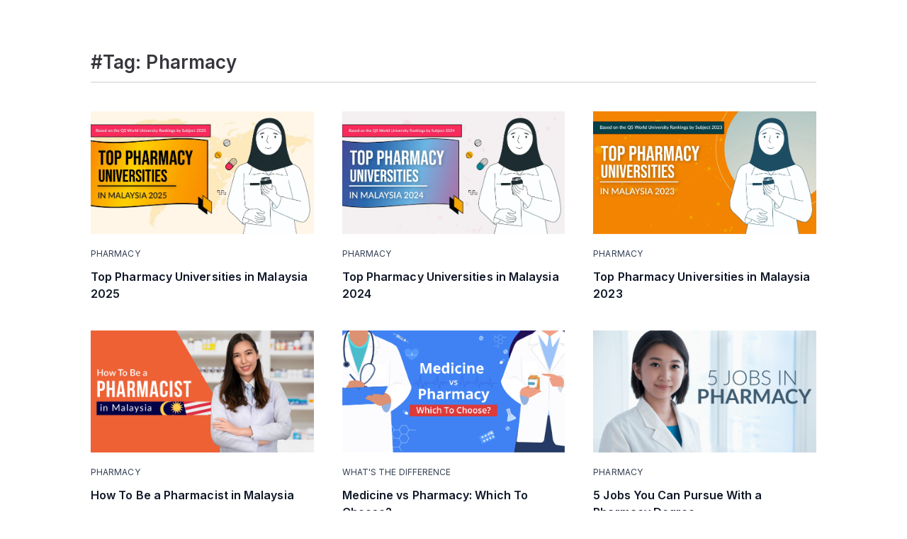

--- FILE ---
content_type: application/javascript
request_url: https://eduadvisor.my/assets/js/pages/app.js?id=eec141a6f7468b136c666c0e9ddc1baf
body_size: 306843
content:
(()=>{var t={949:(t,e,n)=>{var r=n(692);window.debounce=function(t,e,n){var r;return function(){var i=this,o=arguments,a=n&&!r;clearTimeout(r),r=setTimeout((function(){r=null,n||t.apply(i,o)}),e),a&&t.apply(i,o)}},window.convertToSlug=function(t){return t.toLowerCase().replace(/ /g,"-").replace(/[^\w-]+/g,"")},window.scrollToAnchor=function(t){var e=r("nav").outerHeight(),n=r(t);r("html,body").animate({scrollTop:n.offset().top-e},"slow")},window.getFormData=function(t){var e=t.serializeArray(),n={};return r.map(e,(function(t,e){n[t.name]=t.value})),n},window.isValidHttpUrl=function(t){var e;try{e=new URL(t)}catch(t){return!1}return"http:"===e.protocol||"https:"===e.protocol},window.dateAdd=function(t,e,n){if(t instanceof Date){var r=new Date(t),i=function(){r.getDate()!=t.getDate()&&r.setDate(0)};switch(String(e).toLowerCase()){case"years":r.setFullYear(r.getFullYear()+n),i();break;case"quarters":r.setMonth(r.getMonth()+3*n),i();break;case"months":r.setMonth(r.getMonth()+n),i();break;case"weeks":r.setDate(r.getDate()+7*n);break;case"days":r.setDate(r.getDate()+n);break;case"hours":r.setTime(r.getTime()+36e5*n);break;case"minutes":r.setTime(r.getTime()+6e4*n);break;case"seconds":r.setTime(r.getTime()+1e3*n);break;default:r=void 0}return r}},window.initSelect2=function(t,e){var n=arguments.length>2&&void 0!==arguments[2]?arguments[2]:{},i=arguments.length>3&&void 0!==arguments[3]&&arguments[3];if(!t.data("select2")){var o={width:"100%",tags:i,placeholder:Object.assign({},{placeholder:"Choose..."},n).placeholder,minimumInputLength:0,dataType:"json",delay:250,allowClear:!0,ajax:{url:e,dataType:"json",data:function(t){return Object.assign({},{q:r.trim(t.term),page:t.page},n)},processResults:function(t,e){return e.page=e.page||1,{results:t.items.data,pagination:{more:30*e.page<t.total_count}}},cache:!0},templateResult:function(t){return t.text},templateSelection:function(t){return t.text}},a=r.extend({},o,n.extend||{});t.select2(a)}},window.initSelect2Original=function(t,e){t.select2(e)},window.initSelect2Original=function(t,e){t.select2(e)},window.customTemplateResultSelect2=function(t,e){if(!t.id)return t.text;var n=window.convertToSlug(t.id),i=r("<div>",{class:"form-check flex",id:"".concat(e,"-").concat(n)}),o=!1;r("#".concat(e)).find(":selected").each((function(){if(t.element==this)return console.log("selected"),void(o=!0)}));var a=r("<input>",{type:"checkbox",class:"".concat(e,"-checkbox-item select2-checkbox form-check-input rounded appearance-none h-4 w-4 border border-gray-300 text-indigo-600 rounded-sm checkbox transition duration-200 mt-1 align-top bg-no-repeat bg-center bg-contain float-left mr-2 cursor-pointer"),id:"".concat(e,"-").concat(n,"-checkbox"),name:t.text,value:t.id});a.prop("checked",o),a.on("click",(function(t){t.preventDefault()}));var s=r("<span>",{for:"".concat(e,"-").concat(n,"-checkbox"),class:"form-check-label text-gray-800 flex-grow",text:t.text});return i.append(a).append(s),i},window.itemCourseActiveTab=function(t,e,n){var i="#tabContent_"+n;r("#tabTitle_"+n).find("li").each((function(){r(this).hasClass(e)?r(this).hasClass("tab-active")||r(this).addClass("tab-active"):r(this).hasClass("tab-active")&&r(this).removeClass("tab-active")})),r(i).find("div").each((function(){r(this).hasClass(e)?r(this).hasClass("hidden")&&r(this).removeClass("hidden").addClass("block"):r(this).hasClass("hidden")||r(this).removeClass("block").addClass("hidden")}))};var i=null;window.courseViewDetailMobile=function(t){i!=t?i=t:(t.checked=!1,i=null)},window.convertToSlug=function(t){return t=(t=(t=t.replace(/^\s+|\s+$/g,"")).toLowerCase()).replace(/[^a-z0-9 -]/g,"").replace(/\s+/g,"-").replace(/-+/g,"-")},window.initFormSelect2=function(){r(".edv-form-select2").each((function(t){var e=r(this);if(e.data("endpoint")){var n=e.data("endpoint"),i={};e.data("placeholder")&&(i.placeholder=e.data("placeholder")),initSelect2(e,n,i,!1)}else initSelect2Original(e,{placeholder:e.data("placeholder"),allowClear:!1,closeOnSelect:!0,width:"100%"})}))},window.initFormSelect2(),window.toggleModal=function(t){var e=!(arguments.length>1&&void 0!==arguments[1])||arguments[1],n=document.getElementById(t);if(e){n.classList.add("flex"),n.classList.remove("hidden"),n.setAttribute("aria-modal","true"),n.setAttribute("role","dialog"),n.removeAttribute("aria-hidden");var r=document.createElement("div");r.setAttribute("modal-backdrop",""),r.classList.add("bg-gray-900","bg-opacity-50","dark:bg-opacity-80","fixed","inset-0","z-40"),document.querySelector("body").append(r)}else n.classList.add("hidden"),n.classList.remove("flex"),n.setAttribute("aria-hidden","true"),n.removeAttribute("aria-modal"),n.removeAttribute("role"),document.querySelector("[modal-backdrop]").remove()}},942:(t,e,n)=>{var r=n(692);function i(t){return i="function"==typeof Symbol&&"symbol"==typeof Symbol.iterator?function(t){return typeof t}:function(t){return t&&"function"==typeof Symbol&&t.constructor===Symbol&&t!==Symbol.prototype?"symbol":typeof t},i(t)}function o(t,e){for(var n=0;n<e.length;n++){var r=e[n];r.enumerable=r.enumerable||!1,r.configurable=!0,"value"in r&&(r.writable=!0),Object.defineProperty(t,a(r.key),r)}}function a(t){var e=function(t,e){if("object"!=i(t)||!t)return t;var n=t[Symbol.toPrimitive];if(void 0!==n){var r=n.call(t,e||"default");if("object"!=i(r))return r;throw new TypeError("@@toPrimitive must return a primitive value.")}return("string"===e?String:Number)(t)}(t,"string");return"symbol"==i(e)?e:e+""}var s=function(){return t=function t(){!function(t,e){if(!(t instanceof e))throw new TypeError("Cannot call a class as a function")}(this,t)},(e=[{key:"beforeEach",value:function(){this.setup()}},{key:"setup",value:function(){var t=r("#btn-loadmore"),e=r("#article_list");t.click((function(){var n=parseInt(t.attr("data-current-page"))+1,i=Object.assign({},window.params,{page:n}),o=jQuery.param(i);t.attr("data-ori-text")||t.attr("data-ori-text",t.text()),t.html('<span class="spinner"></span>').addClass("loading").attr("disabled","disabled"),r.getJSON("".concat(window.listing_url,"/?").concat(o),(function(r){e.append(r.html),t.attr("data-current-page",n).removeClass("loading").removeAttr("disabled").text(t.attr("data-ori-text")),r.hasMorePages||t.remove()}))}))}}])&&o(t.prototype,e),n&&o(t,n),Object.defineProperty(t,"prototype",{writable:!1}),t;var t,e,n}();Raicon.register("article",s)},477:(t,e,n)=>{var r=n(692);function i(t){return i="function"==typeof Symbol&&"symbol"==typeof Symbol.iterator?function(t){return typeof t}:function(t){return t&&"function"==typeof Symbol&&t.constructor===Symbol&&t!==Symbol.prototype?"symbol":typeof t},i(t)}function o(t,e){for(var n=0;n<e.length;n++){var r=e[n];r.enumerable=r.enumerable||!1,r.configurable=!0,"value"in r&&(r.writable=!0),Object.defineProperty(t,a(r.key),r)}}function a(t){var e=function(t,e){if("object"!=i(t)||!t)return t;var n=t[Symbol.toPrimitive];if(void 0!==n){var r=n.call(t,e||"default");if("object"!=i(r))return r;throw new TypeError("@@toPrimitive must return a primitive value.")}return("string"===e?String:Number)(t)}(t,"string");return"symbol"==i(e)?e:e+""}var s=function(){return t=function t(){!function(t,e){if(!(t instanceof e))throw new TypeError("Cannot call a class as a function")}(this,t)},(e=[{key:"detail",value:function(){r(".collapsible-item-title").first().trigger("click",[!0])}}])&&o(t.prototype,e),n&&o(t,n),Object.defineProperty(t,"prototype",{writable:!1}),t;var t,e,n}();Raicon.register("course",s)},474:(t,e,n)=>{var r=n(692);function i(t){return i="function"==typeof Symbol&&"symbol"==typeof Symbol.iterator?function(t){return typeof t}:function(t){return t&&"function"==typeof Symbol&&t.constructor===Symbol&&t!==Symbol.prototype?"symbol":typeof t},i(t)}function o(t,e){for(var n=0;n<e.length;n++){var r=e[n];r.enumerable=r.enumerable||!1,r.configurable=!0,"value"in r&&(r.writable=!0),Object.defineProperty(t,a(r.key),r)}}function a(t){var e=function(t,e){if("object"!=i(t)||!t)return t;var n=t[Symbol.toPrimitive];if(void 0!==n){var r=n.call(t,e||"default");if("object"!=i(r))return r;throw new TypeError("@@toPrimitive must return a primitive value.")}return("string"===e?String:Number)(t)}(t,"string");return"symbol"==i(e)?e:e+""}var s=function(){return t=function t(){!function(t,e){if(!(t instanceof e))throw new TypeError("Cannot call a class as a function")}(this,t)},(e=[{key:"beforeEach",value:function(){this.sendImpressionTracking()}},{key:"sendImpressionTracking",value:function(){window.dataLayer.push((function(){this.reset()})),r(".listing").each((function(){var t=r(this).find(".impression_listing").first(),e=JSON.parse(t.attr("data"));window.dataLayer.push(e)}))}}])&&o(t.prototype,e),n&&o(t,n),Object.defineProperty(t,"prototype",{writable:!1}),t;var t,e,n}();Raicon.register("quiz",s)},990:(t,e,n)=>{var r=n(692),i=r(".accordion-list").find(".collapsible-item-title");r(".collapsible-item-collapse").css("height","auto"),i&&i.on("click",(function(t){var e=arguments.length>1&&void 0!==arguments[1]&&arguments[1];t.preventDefault();var n=r(this).closest(".accordion-list");n.find(".collapsible-item-title").not(this).removeClass("opened"),r(this).toggleClass("opened");var i=r(this).closest(".collapsible-item").find(".collapsible-item-collapse");if(n.find(".collapsible-item-collapse").not(i).slideUp(200),i.slideToggle(200),r(window).width()<700&&!e){var o=r(this);setTimeout((function(){var t=r("nav").outerHeight();r("html,body").animate({scrollTop:o.offset().top-t},"fast")}),200)}}))},952:(t,e,n)=>{var r,i,o=n(692),a=o(".hamburger"),s=o("#menu"),l=o(".auth-hamburger"),c=o("#auth-menu");function u(){hamburger.classList.remove("active"),navMenu.classList.remove("active")}a.on("click",(function(){a.toggleClass("active"),s.toggleClass("active"),c.removeClass("active"),s.hasClass("active")?o("body").css("overflow","hidden"):o("body").css("overflow","auto")})),l.on("click",(function(){l.toggleClass("active"),c.toggleClass("active"),s.removeClass("active"),a.removeClass("active"),c.hasClass("active")?o("body").css("overflow","hidden"):o("body").css("overflow","auto")})),document.querySelectorAll(".nav-link").forEach((function(t){return t.addEventListener("click",u)})),o(window).scroll((function(t){o(window).scrollTop()>=300?o("header").addClass("shrink"):o("header").removeClass("shrink")})),o(".mega-drop-down").on({mouseenter:function(t){r=setTimeout((function(){i=t.currentTarget,o(i).find(".mega-menu").css("display","block")}),400)},mouseleave:function(){clearTimeout(r),o(i).find(".mega-menu").css("display","none")}})},147:(t,e,n)=>{var r=n(692);r(document).on("click","[data-link-toggle]",debounce((function(t){t.preventDefault();var e=r(this).attr("data-parent-class"),n=r(this).attr("data-toggle-class");r(this).closest("."+e).find("."+n).slideToggle();var i=r(this).find(".icon");i.hasClass("icon-arrow-down")?(i.addClass("icon-arrow-up").removeClass("icon-arrow-down"),r(this).find("span.text").text("Less Details")):(i.addClass("icon-arrow-down").removeClass("icon-arrow-up"),r(this).find("span.text").text("More Details"));var o=r(this).find(".toggle-icon");o.toggleClass("active"),o.hasClass("icon-plus")||o.hasClass("icon-minus")?o.hasClass("icon-plus")?o.removeClass("icon-plus").addClass("icon-minus"):o.addClass("icon-plus").removeClass("icon-minus"):"+"===o.text()?o.text("-"):"-"===o.text()&&o.text("+");var a=r(this).find(".edv-icon");if(a.length>0){var s=a.data("on-icon"),l=a.data("off-icon");a.hasClass(s)?a.removeClass(s).addClass(l):a.removeClass(l).addClass(s)}}),250)),r(document).ready((function(){var t=r(".link-toggle-featured");t&&t.click()}))},890:(t,e,n)=>{var r=n(692);r((function(){r.each(r(".edv-popup"),(function(){if(!0!==window.excludePopup){var t=r(this),e=t.find(".close-btn"),n=t.data("display_after_seconds")||0,o=(t.data("page_type_apply"),parseInt(t.data("popup_id"))),a=t.data("popup_type"),s=t.data("repeat"),l=POPUP_LOCAL_STORAGE_KEY="popup_"+o;if(localStorage.getItem(POPUP_LOCAL_STORAGE_KEY))JSON.parse(localStorage.getItem(POPUP_LOCAL_STORAGE_KEY)).popup_type===a&&"first_time"===s||localStorage.removeItem(POPUP_LOCAL_STORAGE_KEY);("current_session"===s||"everytime"===s||"first_time"===s&&null==localStorage.getItem(POPUP_LOCAL_STORAGE_KEY)||"current_session"!==s&&"everytime"!==s&&"first_time"!==s&&void 0===r.cookie(l))&&setTimeout((function(){t.fadeIn("fast",(function(){"notification"===a&&i()}))}),1e3*n),e.click((function(){if(r(this).closest(".edv-popup").fadeOut(),"current_session"===s){var t=[];(t=JSON.parse(sessionStorage.getItem("popup"))||[]).push(o),sessionStorage.setItem("popup",JSON.stringify(t)),r.ajax({url:window._gb.APP_URL+"/session",type:"POST",data:{key:"popup",value:o},beforeSend:function(t){}}).done((function(t){})).fail((function(t,e){})).always((function(){}))}else if("first_time"===s)localStorage.setItem(POPUP_LOCAL_STORAGE_KEY,JSON.stringify({popup_id:o,popup_type:a}));else if("everytime"!==s){var e=null;if("everyday"===s){var n=new Date((new Date).setDate((new Date).getDate()+1));e=new Date(n.getFullYear(),n.getMonth(),n.getDate(),5,0,0)}else{var i=s.split("."),c=parseInt(i[0]),u=i[1];e=window.dateAdd(new Date,u,c)}r.cookie(l,o,{expires:e,path:"/"})}}))}})),r(".edv-popup").find(".close-btn-toggle").on("click",(function(t){var e=r(this),n=e.closest(".edv-popup"),o=n.data("popup_id"),a=n.data("popup_type"),s=n.data("repeat"),l=n.outerHeight(),c="popup_"+o;n.hasClass("active")?(n.animate({"margin-top":-l+"px"},800,i),e.animate({top:l+"px"},800)):(n.animate({"margin-top":0},800,i),e.animate({top:0},800)),n.toggleClass("active"),"first_time"==s?localStorage.setItem(c,JSON.stringify({popup_id:o,popup_type:a})):r.cookie("notification_"+o,n.hasClass("active"),{expires:1,path:"/"})}));var t=r("body"),e=r("header").first(),n=r(".nav-menu");function i(){t.animate({paddingTop:e.first().outerHeight()},100),t.hasClass("m")&&(n.animate({paddingTop:e.first().outerHeight(),top:"10px"},100),r(".edv-popup").filter(".notification").filter(".active").length,r(".hamburger, .auth-hamburger").animate({width:"auto"},100))}i()}))},771:()=>{window.popupShare=function(t,e,n){var r=window.top.outerHeight/2+window.top.screenY-n/2,i=window.top.outerWidth/2+window.top.screenX-e/2;window.open(t,"sharer","toolbar=no, location=no, directories=no, status=no, menubar=no, scrollbars=no, resizable=no, copyhistory=no, width=".concat(e,", height=").concat(n,", top=").concat(r,", left=").concat(i))}},618:(t,e,n)=>{var r=n(692);r((function(){var t=r("#frmSearch").first(),e=r("#search-results").first(),n=e.find(".search-content"),i=t.find("input[name=q]").first(),o={};r("#search_icon");i.on("focus",(function(){r(this).val()||n.html('\n                    <h3 class="msg">Type to search for anything</h3>\n            '),e.show()})).on("blur",(function(){})).on("keyup",debounce((function(e){r(this).val()?(o.q=r(this).val(),r.ajax({url:t.get(0).action,method:t.get(0).method,data:o,beforeSend:function(t){n.html('\n                    <h3 class="msg">Searching...</h3>\n                ')}}).done((function(t){!function(t){if(!t||0===t.length)return void n.html('\n                    <h3 class="msg">Hmmmm, we\'re not getting any results...</h3>\n                ');var e="",r=function(n){e+='<div class="group"><p class="title"><span>'.concat(n,"</span></p>"),t[n].forEach((function(t){var r="";"Institution"==n&&(r="<br/><span class='text-sm text-gray-500'>"+t.address+"</span>"),"Course"==n&&(r="<br/><span class='text-sm text-gray-500'>"+t.content+"</span>"),e+='<div class="item">\n                            <a href="'.concat(t.link,'">').concat(t.text)+r+"</a>\n                        </div>"})),e+="</div>"};for(var i in t)r(i);n.html(e)}(t)})).fail((function(t,e){})).always((function(){}))):n.html('\n                    <h3 class="msg">Type to search for anything</h3>\n            ')}),500)),r(document).click((function(t){var e=r(t.target);e.closest("#search_icon").length?(r("#search-results").toggle(),i.focus()):e.closest(".search-container").length||!r("#search-results").is(":visible")||r("input[name=q]").is(":focus")||r("#search-results").hide()}))}))},415:(t,e,n)=>{var r=n(692);r(document).on("click","a",(function(t){var e="-",n=r(this).attr("href");if(r(this).data("tracking")&&n){e=r(this).data("tracking"),n=r(this).data("href");var i=window._gb.APP_URL+"/tracking";r.post(i,{type:e,link:n},(function(t){}))}else n&&n.includes(window._gb.APP_URL)&&isValidHttpUrl(n)&&r.cookie("clicked",e+"***"+n);return!0}))},416:()=>{
/*
 * @license jQuery Basictable | MIT | Jerry Low | https://www.github.com/jerrylow/basictable
 */
var t;(t=jQuery).fn.basictable=function(e){const n=function(e,n){const i=[];if(n.tableWrap&&e.wrap('<div class="bt-wrapper"></div>'),n.header){let n="";n=e.find("thead tr th").length?"thead th":e.find("tbody tr th").length?"tbody tr th":e.find("th").length?"tr:first th":"tr:first td",t.each(e.find(n),(function(){const e=t(this),n=parseInt(e.attr("colspan"),10)||1,r=e.closest("tr").index();i[r]||(i[r]=[]);for(let t=0;t<n;t++)i[r].push(e)}))}t.each(e.find("tbody tr"),(function(){r(t(this),i,n)})),t.each(e.find("tfoot tr"),(function(){r(t(this),i,n)}))},r=function(e,n,r){e.children().each((function(){const e=t(this);if(""!==e.html()&&"&nbsp;"!==e.html()||r.showEmptyCells){const t=e.index();let i="";for(let e=0;e<n.length;e++)0!==e&&(i+=": "),i+=n[e][t].text();e.attr("data-th",i),r.contentWrap&&!e.children().hasClass("bt-content")&&e.wrapInner('<span class="bt-content" />')}else e.addClass("bt-hide")}))},i=function(e,n){n.forceResponsive?null!==n.breakpoint&&t(window).width()<=n.breakpoint||null!==n.containerBreakpoint&&e.parent().width()<=n.containerBreakpoint?o(e,n):a(e,n):e.removeClass("bt").outerWidth()>e.parent().width()?o(e,n):a(e,n)},o=function(t,e){t.addClass("bt"),e.header||t.addClass("bt--no-header"),e.tableWrap&&t.parent(".bt-wrapper").addClass("active")},a=function(t,e){t.removeClass("bt bt--no-header"),e.tableWrap&&t.parent(".bt-wrapper").removeClass("active")},s=function(e,n){e.removeClass("bt bt--no-header"),e.find("td").removeAttr("data-th"),n.tableWrap&&e.unwrap(),n.contentWrap&&function(e){t.each(e.find("td"),(function(){const e=t(this),n=e.children(".bt-content").html();e.html(n)}))}(e),e.removeData("basictable")};this.each((function(){const r=t(this);if(0===r.length||r.data("basictable")){if(r.data("basictable")){const t=r.data("basictable");"destroy"===e?s(r,t):"restart"===e?(s(r,t),r.data("basictable",t),n(r,t),i(r,t)):"start"===e?o(r,t):"stop"===e?a(r,t):i(r,t)}return!1}const l=t.extend({},t.fn.basictable.defaults,e),c={breakpoint:l.breakpoint,containerBreakpoint:l.containerBreakpoint,contentWrap:l.contentWrap,forceResponsive:l.forceResponsive,noResize:l.noResize,tableWrap:l.tableWrap,showEmptyCells:l.showEmptyCells,header:l.header};null===c.breakpoint&&null===c.containerBreakpoint&&(c.breakpoint=568),r.data("basictable",c),n(r,r.data("basictable")),c.noResize||(i(r,r.data("basictable")),t(window).bind("resize.basictable",(function(){!function(t){t.data("basictable")&&i(t,t.data("basictable"))}(r)})))}))},t.fn.basictable.defaults={breakpoint:null,containerBreakpoint:null,contentWrap:!0,forceResponsive:!0,noResize:!1,tableWrap:!1,showEmptyCells:!1,header:!0}},353:function(t){t.exports=function(){"use strict";var t=1e3,e=6e4,n=36e5,r="millisecond",i="second",o="minute",a="hour",s="day",l="week",c="month",u="quarter",d="year",f="date",h="Invalid Date",p=/^(\d{4})[-/]?(\d{1,2})?[-/]?(\d{0,2})[Tt\s]*(\d{1,2})?:?(\d{1,2})?:?(\d{1,2})?[.:]?(\d+)?$/,v=/\[([^\]]+)]|Y{1,4}|M{1,4}|D{1,2}|d{1,4}|H{1,2}|h{1,2}|a|A|m{1,2}|s{1,2}|Z{1,2}|SSS/g,m={name:"en",weekdays:"Sunday_Monday_Tuesday_Wednesday_Thursday_Friday_Saturday".split("_"),months:"January_February_March_April_May_June_July_August_September_October_November_December".split("_"),ordinal:function(t){var e=["th","st","nd","rd"],n=t%100;return"["+t+(e[(n-20)%10]||e[n]||e[0])+"]"}},g=function(t,e,n){var r=String(t);return!r||r.length>=e?t:""+Array(e+1-r.length).join(n)+t},y={s:g,z:function(t){var e=-t.utcOffset(),n=Math.abs(e),r=Math.floor(n/60),i=n%60;return(e<=0?"+":"-")+g(r,2,"0")+":"+g(i,2,"0")},m:function t(e,n){if(e.date()<n.date())return-t(n,e);var r=12*(n.year()-e.year())+(n.month()-e.month()),i=e.clone().add(r,c),o=n-i<0,a=e.clone().add(r+(o?-1:1),c);return+(-(r+(n-i)/(o?i-a:a-i))||0)},a:function(t){return t<0?Math.ceil(t)||0:Math.floor(t)},p:function(t){return{M:c,y:d,w:l,d:s,D:f,h:a,m:o,s:i,ms:r,Q:u}[t]||String(t||"").toLowerCase().replace(/s$/,"")},u:function(t){return void 0===t}},b="en",w={};w[b]=m;var x="$isDayjsObject",_=function(t){return t instanceof E||!(!t||!t[x])},C=function t(e,n,r){var i;if(!e)return b;if("string"==typeof e){var o=e.toLowerCase();w[o]&&(i=o),n&&(w[o]=n,i=o);var a=e.split("-");if(!i&&a.length>1)return t(a[0])}else{var s=e.name;w[s]=e,i=s}return!r&&i&&(b=i),i||!r&&b},S=function(t,e){if(_(t))return t.clone();var n="object"==typeof e?e:{};return n.date=t,n.args=arguments,new E(n)},k=y;k.l=C,k.i=_,k.w=function(t,e){return S(t,{locale:e.$L,utc:e.$u,x:e.$x,$offset:e.$offset})};var E=function(){function m(t){this.$L=C(t.locale,null,!0),this.parse(t),this.$x=this.$x||t.x||{},this[x]=!0}var g=m.prototype;return g.parse=function(t){this.$d=function(t){var e=t.date,n=t.utc;if(null===e)return new Date(NaN);if(k.u(e))return new Date;if(e instanceof Date)return new Date(e);if("string"==typeof e&&!/Z$/i.test(e)){var r=e.match(p);if(r){var i=r[2]-1||0,o=(r[7]||"0").substring(0,3);return n?new Date(Date.UTC(r[1],i,r[3]||1,r[4]||0,r[5]||0,r[6]||0,o)):new Date(r[1],i,r[3]||1,r[4]||0,r[5]||0,r[6]||0,o)}}return new Date(e)}(t),this.init()},g.init=function(){var t=this.$d;this.$y=t.getFullYear(),this.$M=t.getMonth(),this.$D=t.getDate(),this.$W=t.getDay(),this.$H=t.getHours(),this.$m=t.getMinutes(),this.$s=t.getSeconds(),this.$ms=t.getMilliseconds()},g.$utils=function(){return k},g.isValid=function(){return!(this.$d.toString()===h)},g.isSame=function(t,e){var n=S(t);return this.startOf(e)<=n&&n<=this.endOf(e)},g.isAfter=function(t,e){return S(t)<this.startOf(e)},g.isBefore=function(t,e){return this.endOf(e)<S(t)},g.$g=function(t,e,n){return k.u(t)?this[e]:this.set(n,t)},g.unix=function(){return Math.floor(this.valueOf()/1e3)},g.valueOf=function(){return this.$d.getTime()},g.startOf=function(t,e){var n=this,r=!!k.u(e)||e,u=k.p(t),h=function(t,e){var i=k.w(n.$u?Date.UTC(n.$y,e,t):new Date(n.$y,e,t),n);return r?i:i.endOf(s)},p=function(t,e){return k.w(n.toDate()[t].apply(n.toDate("s"),(r?[0,0,0,0]:[23,59,59,999]).slice(e)),n)},v=this.$W,m=this.$M,g=this.$D,y="set"+(this.$u?"UTC":"");switch(u){case d:return r?h(1,0):h(31,11);case c:return r?h(1,m):h(0,m+1);case l:var b=this.$locale().weekStart||0,w=(v<b?v+7:v)-b;return h(r?g-w:g+(6-w),m);case s:case f:return p(y+"Hours",0);case a:return p(y+"Minutes",1);case o:return p(y+"Seconds",2);case i:return p(y+"Milliseconds",3);default:return this.clone()}},g.endOf=function(t){return this.startOf(t,!1)},g.$set=function(t,e){var n,l=k.p(t),u="set"+(this.$u?"UTC":""),h=(n={},n[s]=u+"Date",n[f]=u+"Date",n[c]=u+"Month",n[d]=u+"FullYear",n[a]=u+"Hours",n[o]=u+"Minutes",n[i]=u+"Seconds",n[r]=u+"Milliseconds",n)[l],p=l===s?this.$D+(e-this.$W):e;if(l===c||l===d){var v=this.clone().set(f,1);v.$d[h](p),v.init(),this.$d=v.set(f,Math.min(this.$D,v.daysInMonth())).$d}else h&&this.$d[h](p);return this.init(),this},g.set=function(t,e){return this.clone().$set(t,e)},g.get=function(t){return this[k.p(t)]()},g.add=function(r,u){var f,h=this;r=Number(r);var p=k.p(u),v=function(t){var e=S(h);return k.w(e.date(e.date()+Math.round(t*r)),h)};if(p===c)return this.set(c,this.$M+r);if(p===d)return this.set(d,this.$y+r);if(p===s)return v(1);if(p===l)return v(7);var m=(f={},f[o]=e,f[a]=n,f[i]=t,f)[p]||1,g=this.$d.getTime()+r*m;return k.w(g,this)},g.subtract=function(t,e){return this.add(-1*t,e)},g.format=function(t){var e=this,n=this.$locale();if(!this.isValid())return n.invalidDate||h;var r=t||"YYYY-MM-DDTHH:mm:ssZ",i=k.z(this),o=this.$H,a=this.$m,s=this.$M,l=n.weekdays,c=n.months,u=n.meridiem,d=function(t,n,i,o){return t&&(t[n]||t(e,r))||i[n].slice(0,o)},f=function(t){return k.s(o%12||12,t,"0")},p=u||function(t,e,n){var r=t<12?"AM":"PM";return n?r.toLowerCase():r};return r.replace(v,(function(t,r){return r||function(t){switch(t){case"YY":return String(e.$y).slice(-2);case"YYYY":return k.s(e.$y,4,"0");case"M":return s+1;case"MM":return k.s(s+1,2,"0");case"MMM":return d(n.monthsShort,s,c,3);case"MMMM":return d(c,s);case"D":return e.$D;case"DD":return k.s(e.$D,2,"0");case"d":return String(e.$W);case"dd":return d(n.weekdaysMin,e.$W,l,2);case"ddd":return d(n.weekdaysShort,e.$W,l,3);case"dddd":return l[e.$W];case"H":return String(o);case"HH":return k.s(o,2,"0");case"h":return f(1);case"hh":return f(2);case"a":return p(o,a,!0);case"A":return p(o,a,!1);case"m":return String(a);case"mm":return k.s(a,2,"0");case"s":return String(e.$s);case"ss":return k.s(e.$s,2,"0");case"SSS":return k.s(e.$ms,3,"0");case"Z":return i}return null}(t)||i.replace(":","")}))},g.utcOffset=function(){return 15*-Math.round(this.$d.getTimezoneOffset()/15)},g.diff=function(r,f,h){var p,v=this,m=k.p(f),g=S(r),y=(g.utcOffset()-this.utcOffset())*e,b=this-g,w=function(){return k.m(v,g)};switch(m){case d:p=w()/12;break;case c:p=w();break;case u:p=w()/3;break;case l:p=(b-y)/6048e5;break;case s:p=(b-y)/864e5;break;case a:p=b/n;break;case o:p=b/e;break;case i:p=b/t;break;default:p=b}return h?p:k.a(p)},g.daysInMonth=function(){return this.endOf(c).$D},g.$locale=function(){return w[this.$L]},g.locale=function(t,e){if(!t)return this.$L;var n=this.clone(),r=C(t,e,!0);return r&&(n.$L=r),n},g.clone=function(){return k.w(this.$d,this)},g.toDate=function(){return new Date(this.valueOf())},g.toJSON=function(){return this.isValid()?this.toISOString():null},g.toISOString=function(){return this.$d.toISOString()},g.toString=function(){return this.$d.toUTCString()},m}(),D=E.prototype;return S.prototype=D,[["$ms",r],["$s",i],["$m",o],["$H",a],["$W",s],["$M",c],["$y",d],["$D",f]].forEach((function(t){D[t[1]]=function(e){return this.$g(e,t[0],t[1])}})),S.extend=function(t,e){return t.$i||(t(e,E,S),t.$i=!0),S},S.locale=C,S.isDayjs=_,S.unix=function(t){return S(1e3*t)},S.en=w[b],S.Ls=w,S.p={},S}()},581:function(t){t.exports=function(){"use strict";return function(t,e,n){n.updateLocale=function(t,e){var r=n.Ls[t];if(r)return(e?Object.keys(e):[]).forEach((function(t){r[t]=e[t]})),r}}}()},628:t=>{var e;self,e=function(){return function(){var t={3099:function(t){t.exports=function(t){if("function"!=typeof t)throw TypeError(String(t)+" is not a function");return t}},6077:function(t,e,n){var r=n(111);t.exports=function(t){if(!r(t)&&null!==t)throw TypeError("Can't set "+String(t)+" as a prototype");return t}},1223:function(t,e,n){var r=n(5112),i=n(30),o=n(3070),a=r("unscopables"),s=Array.prototype;null==s[a]&&o.f(s,a,{configurable:!0,value:i(null)}),t.exports=function(t){s[a][t]=!0}},1530:function(t,e,n){"use strict";var r=n(8710).charAt;t.exports=function(t,e,n){return e+(n?r(t,e).length:1)}},5787:function(t){t.exports=function(t,e,n){if(!(t instanceof e))throw TypeError("Incorrect "+(n?n+" ":"")+"invocation");return t}},9670:function(t,e,n){var r=n(111);t.exports=function(t){if(!r(t))throw TypeError(String(t)+" is not an object");return t}},4019:function(t){t.exports="undefined"!=typeof ArrayBuffer&&"undefined"!=typeof DataView},260:function(t,e,n){"use strict";var r,i=n(4019),o=n(9781),a=n(7854),s=n(111),l=n(6656),c=n(648),u=n(8880),d=n(1320),f=n(3070).f,h=n(9518),p=n(7674),v=n(5112),m=n(9711),g=a.Int8Array,y=g&&g.prototype,b=a.Uint8ClampedArray,w=b&&b.prototype,x=g&&h(g),_=y&&h(y),C=Object.prototype,S=C.isPrototypeOf,k=v("toStringTag"),E=m("TYPED_ARRAY_TAG"),D=i&&!!p&&"Opera"!==c(a.opera),T=!1,A={Int8Array:1,Uint8Array:1,Uint8ClampedArray:1,Int16Array:2,Uint16Array:2,Int32Array:4,Uint32Array:4,Float32Array:4,Float64Array:8},O={BigInt64Array:8,BigUint64Array:8},L=function(t){if(!s(t))return!1;var e=c(t);return l(A,e)||l(O,e)};for(r in A)a[r]||(D=!1);if((!D||"function"!=typeof x||x===Function.prototype)&&(x=function(){throw TypeError("Incorrect invocation")},D))for(r in A)a[r]&&p(a[r],x);if((!D||!_||_===C)&&(_=x.prototype,D))for(r in A)a[r]&&p(a[r].prototype,_);if(D&&h(w)!==_&&p(w,_),o&&!l(_,k))for(r in T=!0,f(_,k,{get:function(){return s(this)?this[E]:void 0}}),A)a[r]&&u(a[r],E,r);t.exports={NATIVE_ARRAY_BUFFER_VIEWS:D,TYPED_ARRAY_TAG:T&&E,aTypedArray:function(t){if(L(t))return t;throw TypeError("Target is not a typed array")},aTypedArrayConstructor:function(t){if(p){if(S.call(x,t))return t}else for(var e in A)if(l(A,r)){var n=a[e];if(n&&(t===n||S.call(n,t)))return t}throw TypeError("Target is not a typed array constructor")},exportTypedArrayMethod:function(t,e,n){if(o){if(n)for(var r in A){var i=a[r];i&&l(i.prototype,t)&&delete i.prototype[t]}_[t]&&!n||d(_,t,n?e:D&&y[t]||e)}},exportTypedArrayStaticMethod:function(t,e,n){var r,i;if(o){if(p){if(n)for(r in A)(i=a[r])&&l(i,t)&&delete i[t];if(x[t]&&!n)return;try{return d(x,t,n?e:D&&g[t]||e)}catch(t){}}for(r in A)!(i=a[r])||i[t]&&!n||d(i,t,e)}},isView:function(t){if(!s(t))return!1;var e=c(t);return"DataView"===e||l(A,e)||l(O,e)},isTypedArray:L,TypedArray:x,TypedArrayPrototype:_}},3331:function(t,e,n){"use strict";var r=n(7854),i=n(9781),o=n(4019),a=n(8880),s=n(2248),l=n(7293),c=n(5787),u=n(9958),d=n(7466),f=n(7067),h=n(1179),p=n(9518),v=n(7674),m=n(8006).f,g=n(3070).f,y=n(1285),b=n(8003),w=n(9909),x=w.get,_=w.set,C="ArrayBuffer",S="DataView",k="prototype",E="Wrong index",D=r[C],T=D,A=r[S],O=A&&A[k],L=Object.prototype,P=r.RangeError,I=h.pack,j=h.unpack,F=function(t){return[255&t]},M=function(t){return[255&t,t>>8&255]},N=function(t){return[255&t,t>>8&255,t>>16&255,t>>24&255]},R=function(t){return t[3]<<24|t[2]<<16|t[1]<<8|t[0]},H=function(t){return I(t,23,4)},z=function(t){return I(t,52,8)},$=function(t,e){g(t[k],e,{get:function(){return x(this)[e]}})},q=function(t,e,n,r){var i=f(n),o=x(t);if(i+e>o.byteLength)throw P(E);var a=x(o.buffer).bytes,s=i+o.byteOffset,l=a.slice(s,s+e);return r?l:l.reverse()},U=function(t,e,n,r,i,o){var a=f(n),s=x(t);if(a+e>s.byteLength)throw P(E);for(var l=x(s.buffer).bytes,c=a+s.byteOffset,u=r(+i),d=0;d<e;d++)l[c+d]=u[o?d:e-d-1]};if(o){if(!l((function(){D(1)}))||!l((function(){new D(-1)}))||l((function(){return new D,new D(1.5),new D(NaN),D.name!=C}))){for(var B,W=(T=function(t){return c(this,T),new D(f(t))})[k]=D[k],V=m(D),G=0;V.length>G;)(B=V[G++])in T||a(T,B,D[B]);W.constructor=T}v&&p(O)!==L&&v(O,L);var Y=new A(new T(2)),K=O.setInt8;Y.setInt8(0,2147483648),Y.setInt8(1,2147483649),!Y.getInt8(0)&&Y.getInt8(1)||s(O,{setInt8:function(t,e){K.call(this,t,e<<24>>24)},setUint8:function(t,e){K.call(this,t,e<<24>>24)}},{unsafe:!0})}else T=function(t){c(this,T,C);var e=f(t);_(this,{bytes:y.call(new Array(e),0),byteLength:e}),i||(this.byteLength=e)},A=function(t,e,n){c(this,A,S),c(t,T,S);var r=x(t).byteLength,o=u(e);if(o<0||o>r)throw P("Wrong offset");if(o+(n=void 0===n?r-o:d(n))>r)throw P("Wrong length");_(this,{buffer:t,byteLength:n,byteOffset:o}),i||(this.buffer=t,this.byteLength=n,this.byteOffset=o)},i&&($(T,"byteLength"),$(A,"buffer"),$(A,"byteLength"),$(A,"byteOffset")),s(A[k],{getInt8:function(t){return q(this,1,t)[0]<<24>>24},getUint8:function(t){return q(this,1,t)[0]},getInt16:function(t){var e=q(this,2,t,arguments.length>1?arguments[1]:void 0);return(e[1]<<8|e[0])<<16>>16},getUint16:function(t){var e=q(this,2,t,arguments.length>1?arguments[1]:void 0);return e[1]<<8|e[0]},getInt32:function(t){return R(q(this,4,t,arguments.length>1?arguments[1]:void 0))},getUint32:function(t){return R(q(this,4,t,arguments.length>1?arguments[1]:void 0))>>>0},getFloat32:function(t){return j(q(this,4,t,arguments.length>1?arguments[1]:void 0),23)},getFloat64:function(t){return j(q(this,8,t,arguments.length>1?arguments[1]:void 0),52)},setInt8:function(t,e){U(this,1,t,F,e)},setUint8:function(t,e){U(this,1,t,F,e)},setInt16:function(t,e){U(this,2,t,M,e,arguments.length>2?arguments[2]:void 0)},setUint16:function(t,e){U(this,2,t,M,e,arguments.length>2?arguments[2]:void 0)},setInt32:function(t,e){U(this,4,t,N,e,arguments.length>2?arguments[2]:void 0)},setUint32:function(t,e){U(this,4,t,N,e,arguments.length>2?arguments[2]:void 0)},setFloat32:function(t,e){U(this,4,t,H,e,arguments.length>2?arguments[2]:void 0)},setFloat64:function(t,e){U(this,8,t,z,e,arguments.length>2?arguments[2]:void 0)}});b(T,C),b(A,S),t.exports={ArrayBuffer:T,DataView:A}},1048:function(t,e,n){"use strict";var r=n(7908),i=n(1400),o=n(7466),a=Math.min;t.exports=[].copyWithin||function(t,e){var n=r(this),s=o(n.length),l=i(t,s),c=i(e,s),u=arguments.length>2?arguments[2]:void 0,d=a((void 0===u?s:i(u,s))-c,s-l),f=1;for(c<l&&l<c+d&&(f=-1,c+=d-1,l+=d-1);d-- >0;)c in n?n[l]=n[c]:delete n[l],l+=f,c+=f;return n}},1285:function(t,e,n){"use strict";var r=n(7908),i=n(1400),o=n(7466);t.exports=function(t){for(var e=r(this),n=o(e.length),a=arguments.length,s=i(a>1?arguments[1]:void 0,n),l=a>2?arguments[2]:void 0,c=void 0===l?n:i(l,n);c>s;)e[s++]=t;return e}},8533:function(t,e,n){"use strict";var r=n(2092).forEach,i=n(9341)("forEach");t.exports=i?[].forEach:function(t){return r(this,t,arguments.length>1?arguments[1]:void 0)}},8457:function(t,e,n){"use strict";var r=n(9974),i=n(7908),o=n(3411),a=n(7659),s=n(7466),l=n(6135),c=n(1246);t.exports=function(t){var e,n,u,d,f,h,p=i(t),v="function"==typeof this?this:Array,m=arguments.length,g=m>1?arguments[1]:void 0,y=void 0!==g,b=c(p),w=0;if(y&&(g=r(g,m>2?arguments[2]:void 0,2)),null==b||v==Array&&a(b))for(n=new v(e=s(p.length));e>w;w++)h=y?g(p[w],w):p[w],l(n,w,h);else for(f=(d=b.call(p)).next,n=new v;!(u=f.call(d)).done;w++)h=y?o(d,g,[u.value,w],!0):u.value,l(n,w,h);return n.length=w,n}},1318:function(t,e,n){var r=n(5656),i=n(7466),o=n(1400),a=function(t){return function(e,n,a){var s,l=r(e),c=i(l.length),u=o(a,c);if(t&&n!=n){for(;c>u;)if((s=l[u++])!=s)return!0}else for(;c>u;u++)if((t||u in l)&&l[u]===n)return t||u||0;return!t&&-1}};t.exports={includes:a(!0),indexOf:a(!1)}},2092:function(t,e,n){var r=n(9974),i=n(8361),o=n(7908),a=n(7466),s=n(5417),l=[].push,c=function(t){var e=1==t,n=2==t,c=3==t,u=4==t,d=6==t,f=7==t,h=5==t||d;return function(p,v,m,g){for(var y,b,w=o(p),x=i(w),_=r(v,m,3),C=a(x.length),S=0,k=g||s,E=e?k(p,C):n||f?k(p,0):void 0;C>S;S++)if((h||S in x)&&(b=_(y=x[S],S,w),t))if(e)E[S]=b;else if(b)switch(t){case 3:return!0;case 5:return y;case 6:return S;case 2:l.call(E,y)}else switch(t){case 4:return!1;case 7:l.call(E,y)}return d?-1:c||u?u:E}};t.exports={forEach:c(0),map:c(1),filter:c(2),some:c(3),every:c(4),find:c(5),findIndex:c(6),filterOut:c(7)}},6583:function(t,e,n){"use strict";var r=n(5656),i=n(9958),o=n(7466),a=n(9341),s=Math.min,l=[].lastIndexOf,c=!!l&&1/[1].lastIndexOf(1,-0)<0,u=a("lastIndexOf"),d=c||!u;t.exports=d?function(t){if(c)return l.apply(this,arguments)||0;var e=r(this),n=o(e.length),a=n-1;for(arguments.length>1&&(a=s(a,i(arguments[1]))),a<0&&(a=n+a);a>=0;a--)if(a in e&&e[a]===t)return a||0;return-1}:l},1194:function(t,e,n){var r=n(7293),i=n(5112),o=n(7392),a=i("species");t.exports=function(t){return o>=51||!r((function(){var e=[];return(e.constructor={})[a]=function(){return{foo:1}},1!==e[t](Boolean).foo}))}},9341:function(t,e,n){"use strict";var r=n(7293);t.exports=function(t,e){var n=[][t];return!!n&&r((function(){n.call(null,e||function(){throw 1},1)}))}},3671:function(t,e,n){var r=n(3099),i=n(7908),o=n(8361),a=n(7466),s=function(t){return function(e,n,s,l){r(n);var c=i(e),u=o(c),d=a(c.length),f=t?d-1:0,h=t?-1:1;if(s<2)for(;;){if(f in u){l=u[f],f+=h;break}if(f+=h,t?f<0:d<=f)throw TypeError("Reduce of empty array with no initial value")}for(;t?f>=0:d>f;f+=h)f in u&&(l=n(l,u[f],f,c));return l}};t.exports={left:s(!1),right:s(!0)}},5417:function(t,e,n){var r=n(111),i=n(3157),o=n(5112)("species");t.exports=function(t,e){var n;return i(t)&&("function"!=typeof(n=t.constructor)||n!==Array&&!i(n.prototype)?r(n)&&null===(n=n[o])&&(n=void 0):n=void 0),new(void 0===n?Array:n)(0===e?0:e)}},3411:function(t,e,n){var r=n(9670),i=n(9212);t.exports=function(t,e,n,o){try{return o?e(r(n)[0],n[1]):e(n)}catch(e){throw i(t),e}}},7072:function(t,e,n){var r=n(5112)("iterator"),i=!1;try{var o=0,a={next:function(){return{done:!!o++}},return:function(){i=!0}};a[r]=function(){return this},Array.from(a,(function(){throw 2}))}catch(t){}t.exports=function(t,e){if(!e&&!i)return!1;var n=!1;try{var o={};o[r]=function(){return{next:function(){return{done:n=!0}}}},t(o)}catch(t){}return n}},4326:function(t){var e={}.toString;t.exports=function(t){return e.call(t).slice(8,-1)}},648:function(t,e,n){var r=n(1694),i=n(4326),o=n(5112)("toStringTag"),a="Arguments"==i(function(){return arguments}());t.exports=r?i:function(t){var e,n,r;return void 0===t?"Undefined":null===t?"Null":"string"==typeof(n=function(t,e){try{return t[e]}catch(t){}}(e=Object(t),o))?n:a?i(e):"Object"==(r=i(e))&&"function"==typeof e.callee?"Arguments":r}},9920:function(t,e,n){var r=n(6656),i=n(3887),o=n(1236),a=n(3070);t.exports=function(t,e){for(var n=i(e),s=a.f,l=o.f,c=0;c<n.length;c++){var u=n[c];r(t,u)||s(t,u,l(e,u))}}},8544:function(t,e,n){var r=n(7293);t.exports=!r((function(){function t(){}return t.prototype.constructor=null,Object.getPrototypeOf(new t)!==t.prototype}))},4994:function(t,e,n){"use strict";var r=n(3383).IteratorPrototype,i=n(30),o=n(9114),a=n(8003),s=n(7497),l=function(){return this};t.exports=function(t,e,n){var c=e+" Iterator";return t.prototype=i(r,{next:o(1,n)}),a(t,c,!1,!0),s[c]=l,t}},8880:function(t,e,n){var r=n(9781),i=n(3070),o=n(9114);t.exports=r?function(t,e,n){return i.f(t,e,o(1,n))}:function(t,e,n){return t[e]=n,t}},9114:function(t){t.exports=function(t,e){return{enumerable:!(1&t),configurable:!(2&t),writable:!(4&t),value:e}}},6135:function(t,e,n){"use strict";var r=n(7593),i=n(3070),o=n(9114);t.exports=function(t,e,n){var a=r(e);a in t?i.f(t,a,o(0,n)):t[a]=n}},654:function(t,e,n){"use strict";var r=n(2109),i=n(4994),o=n(9518),a=n(7674),s=n(8003),l=n(8880),c=n(1320),u=n(5112),d=n(1913),f=n(7497),h=n(3383),p=h.IteratorPrototype,v=h.BUGGY_SAFARI_ITERATORS,m=u("iterator"),g="keys",y="values",b="entries",w=function(){return this};t.exports=function(t,e,n,u,h,x,_){i(n,e,u);var C,S,k,E=function(t){if(t===h&&L)return L;if(!v&&t in A)return A[t];switch(t){case g:case y:case b:return function(){return new n(this,t)}}return function(){return new n(this)}},D=e+" Iterator",T=!1,A=t.prototype,O=A[m]||A["@@iterator"]||h&&A[h],L=!v&&O||E(h),P="Array"==e&&A.entries||O;if(P&&(C=o(P.call(new t)),p!==Object.prototype&&C.next&&(d||o(C)===p||(a?a(C,p):"function"!=typeof C[m]&&l(C,m,w)),s(C,D,!0,!0),d&&(f[D]=w))),h==y&&O&&O.name!==y&&(T=!0,L=function(){return O.call(this)}),d&&!_||A[m]===L||l(A,m,L),f[e]=L,h)if(S={values:E(y),keys:x?L:E(g),entries:E(b)},_)for(k in S)(v||T||!(k in A))&&c(A,k,S[k]);else r({target:e,proto:!0,forced:v||T},S);return S}},9781:function(t,e,n){var r=n(7293);t.exports=!r((function(){return 7!=Object.defineProperty({},1,{get:function(){return 7}})[1]}))},317:function(t,e,n){var r=n(7854),i=n(111),o=r.document,a=i(o)&&i(o.createElement);t.exports=function(t){return a?o.createElement(t):{}}},8324:function(t){t.exports={CSSRuleList:0,CSSStyleDeclaration:0,CSSValueList:0,ClientRectList:0,DOMRectList:0,DOMStringList:0,DOMTokenList:1,DataTransferItemList:0,FileList:0,HTMLAllCollection:0,HTMLCollection:0,HTMLFormElement:0,HTMLSelectElement:0,MediaList:0,MimeTypeArray:0,NamedNodeMap:0,NodeList:1,PaintRequestList:0,Plugin:0,PluginArray:0,SVGLengthList:0,SVGNumberList:0,SVGPathSegList:0,SVGPointList:0,SVGStringList:0,SVGTransformList:0,SourceBufferList:0,StyleSheetList:0,TextTrackCueList:0,TextTrackList:0,TouchList:0}},8113:function(t,e,n){var r=n(5005);t.exports=r("navigator","userAgent")||""},7392:function(t,e,n){var r,i,o=n(7854),a=n(8113),s=o.process,l=s&&s.versions,c=l&&l.v8;c?i=(r=c.split("."))[0]+r[1]:a&&(!(r=a.match(/Edge\/(\d+)/))||r[1]>=74)&&(r=a.match(/Chrome\/(\d+)/))&&(i=r[1]),t.exports=i&&+i},748:function(t){t.exports=["constructor","hasOwnProperty","isPrototypeOf","propertyIsEnumerable","toLocaleString","toString","valueOf"]},2109:function(t,e,n){var r=n(7854),i=n(1236).f,o=n(8880),a=n(1320),s=n(3505),l=n(9920),c=n(4705);t.exports=function(t,e){var n,u,d,f,h,p=t.target,v=t.global,m=t.stat;if(n=v?r:m?r[p]||s(p,{}):(r[p]||{}).prototype)for(u in e){if(f=e[u],d=t.noTargetGet?(h=i(n,u))&&h.value:n[u],!c(v?u:p+(m?".":"#")+u,t.forced)&&void 0!==d){if(typeof f==typeof d)continue;l(f,d)}(t.sham||d&&d.sham)&&o(f,"sham",!0),a(n,u,f,t)}}},7293:function(t){t.exports=function(t){try{return!!t()}catch(t){return!0}}},7007:function(t,e,n){"use strict";n(4916);var r=n(1320),i=n(7293),o=n(5112),a=n(2261),s=n(8880),l=o("species"),c=!i((function(){var t=/./;return t.exec=function(){var t=[];return t.groups={a:"7"},t},"7"!=="".replace(t,"$<a>")})),u="$0"==="a".replace(/./,"$0"),d=o("replace"),f=!!/./[d]&&""===/./[d]("a","$0"),h=!i((function(){var t=/(?:)/,e=t.exec;t.exec=function(){return e.apply(this,arguments)};var n="ab".split(t);return 2!==n.length||"a"!==n[0]||"b"!==n[1]}));t.exports=function(t,e,n,d){var p=o(t),v=!i((function(){var e={};return e[p]=function(){return 7},7!=""[t](e)})),m=v&&!i((function(){var e=!1,n=/a/;return"split"===t&&((n={}).constructor={},n.constructor[l]=function(){return n},n.flags="",n[p]=/./[p]),n.exec=function(){return e=!0,null},n[p](""),!e}));if(!v||!m||"replace"===t&&(!c||!u||f)||"split"===t&&!h){var g=/./[p],y=n(p,""[t],(function(t,e,n,r,i){return e.exec===a?v&&!i?{done:!0,value:g.call(e,n,r)}:{done:!0,value:t.call(n,e,r)}:{done:!1}}),{REPLACE_KEEPS_$0:u,REGEXP_REPLACE_SUBSTITUTES_UNDEFINED_CAPTURE:f}),b=y[0],w=y[1];r(String.prototype,t,b),r(RegExp.prototype,p,2==e?function(t,e){return w.call(t,this,e)}:function(t){return w.call(t,this)})}d&&s(RegExp.prototype[p],"sham",!0)}},9974:function(t,e,n){var r=n(3099);t.exports=function(t,e,n){if(r(t),void 0===e)return t;switch(n){case 0:return function(){return t.call(e)};case 1:return function(n){return t.call(e,n)};case 2:return function(n,r){return t.call(e,n,r)};case 3:return function(n,r,i){return t.call(e,n,r,i)}}return function(){return t.apply(e,arguments)}}},5005:function(t,e,n){var r=n(857),i=n(7854),o=function(t){return"function"==typeof t?t:void 0};t.exports=function(t,e){return arguments.length<2?o(r[t])||o(i[t]):r[t]&&r[t][e]||i[t]&&i[t][e]}},1246:function(t,e,n){var r=n(648),i=n(7497),o=n(5112)("iterator");t.exports=function(t){if(null!=t)return t[o]||t["@@iterator"]||i[r(t)]}},8554:function(t,e,n){var r=n(9670),i=n(1246);t.exports=function(t){var e=i(t);if("function"!=typeof e)throw TypeError(String(t)+" is not iterable");return r(e.call(t))}},647:function(t,e,n){var r=n(7908),i=Math.floor,o="".replace,a=/\$([$&'`]|\d\d?|<[^>]*>)/g,s=/\$([$&'`]|\d\d?)/g;t.exports=function(t,e,n,l,c,u){var d=n+t.length,f=l.length,h=s;return void 0!==c&&(c=r(c),h=a),o.call(u,h,(function(r,o){var a;switch(o.charAt(0)){case"$":return"$";case"&":return t;case"`":return e.slice(0,n);case"'":return e.slice(d);case"<":a=c[o.slice(1,-1)];break;default:var s=+o;if(0===s)return r;if(s>f){var u=i(s/10);return 0===u?r:u<=f?void 0===l[u-1]?o.charAt(1):l[u-1]+o.charAt(1):r}a=l[s-1]}return void 0===a?"":a}))}},7854:function(t,e,n){var r=function(t){return t&&t.Math==Math&&t};t.exports=r("object"==typeof globalThis&&globalThis)||r("object"==typeof window&&window)||r("object"==typeof self&&self)||r("object"==typeof n.g&&n.g)||function(){return this}()||Function("return this")()},6656:function(t){var e={}.hasOwnProperty;t.exports=function(t,n){return e.call(t,n)}},3501:function(t){t.exports={}},490:function(t,e,n){var r=n(5005);t.exports=r("document","documentElement")},4664:function(t,e,n){var r=n(9781),i=n(7293),o=n(317);t.exports=!r&&!i((function(){return 7!=Object.defineProperty(o("div"),"a",{get:function(){return 7}}).a}))},1179:function(t){var e=Math.abs,n=Math.pow,r=Math.floor,i=Math.log,o=Math.LN2;t.exports={pack:function(t,a,s){var l,c,u,d=new Array(s),f=8*s-a-1,h=(1<<f)-1,p=h>>1,v=23===a?n(2,-24)-n(2,-77):0,m=t<0||0===t&&1/t<0?1:0,g=0;for((t=e(t))!=t||t===1/0?(c=t!=t?1:0,l=h):(l=r(i(t)/o),t*(u=n(2,-l))<1&&(l--,u*=2),(t+=l+p>=1?v/u:v*n(2,1-p))*u>=2&&(l++,u/=2),l+p>=h?(c=0,l=h):l+p>=1?(c=(t*u-1)*n(2,a),l+=p):(c=t*n(2,p-1)*n(2,a),l=0));a>=8;d[g++]=255&c,c/=256,a-=8);for(l=l<<a|c,f+=a;f>0;d[g++]=255&l,l/=256,f-=8);return d[--g]|=128*m,d},unpack:function(t,e){var r,i=t.length,o=8*i-e-1,a=(1<<o)-1,s=a>>1,l=o-7,c=i-1,u=t[c--],d=127&u;for(u>>=7;l>0;d=256*d+t[c],c--,l-=8);for(r=d&(1<<-l)-1,d>>=-l,l+=e;l>0;r=256*r+t[c],c--,l-=8);if(0===d)d=1-s;else{if(d===a)return r?NaN:u?-1/0:1/0;r+=n(2,e),d-=s}return(u?-1:1)*r*n(2,d-e)}}},8361:function(t,e,n){var r=n(7293),i=n(4326),o="".split;t.exports=r((function(){return!Object("z").propertyIsEnumerable(0)}))?function(t){return"String"==i(t)?o.call(t,""):Object(t)}:Object},9587:function(t,e,n){var r=n(111),i=n(7674);t.exports=function(t,e,n){var o,a;return i&&"function"==typeof(o=e.constructor)&&o!==n&&r(a=o.prototype)&&a!==n.prototype&&i(t,a),t}},2788:function(t,e,n){var r=n(5465),i=Function.toString;"function"!=typeof r.inspectSource&&(r.inspectSource=function(t){return i.call(t)}),t.exports=r.inspectSource},9909:function(t,e,n){var r,i,o,a=n(8536),s=n(7854),l=n(111),c=n(8880),u=n(6656),d=n(5465),f=n(6200),h=n(3501),p=s.WeakMap;if(a){var v=d.state||(d.state=new p),m=v.get,g=v.has,y=v.set;r=function(t,e){return e.facade=t,y.call(v,t,e),e},i=function(t){return m.call(v,t)||{}},o=function(t){return g.call(v,t)}}else{var b=f("state");h[b]=!0,r=function(t,e){return e.facade=t,c(t,b,e),e},i=function(t){return u(t,b)?t[b]:{}},o=function(t){return u(t,b)}}t.exports={set:r,get:i,has:o,enforce:function(t){return o(t)?i(t):r(t,{})},getterFor:function(t){return function(e){var n;if(!l(e)||(n=i(e)).type!==t)throw TypeError("Incompatible receiver, "+t+" required");return n}}}},7659:function(t,e,n){var r=n(5112),i=n(7497),o=r("iterator"),a=Array.prototype;t.exports=function(t){return void 0!==t&&(i.Array===t||a[o]===t)}},3157:function(t,e,n){var r=n(4326);t.exports=Array.isArray||function(t){return"Array"==r(t)}},4705:function(t,e,n){var r=n(7293),i=/#|\.prototype\./,o=function(t,e){var n=s[a(t)];return n==c||n!=l&&("function"==typeof e?r(e):!!e)},a=o.normalize=function(t){return String(t).replace(i,".").toLowerCase()},s=o.data={},l=o.NATIVE="N",c=o.POLYFILL="P";t.exports=o},111:function(t){t.exports=function(t){return"object"==typeof t?null!==t:"function"==typeof t}},1913:function(t){t.exports=!1},7850:function(t,e,n){var r=n(111),i=n(4326),o=n(5112)("match");t.exports=function(t){var e;return r(t)&&(void 0!==(e=t[o])?!!e:"RegExp"==i(t))}},9212:function(t,e,n){var r=n(9670);t.exports=function(t){var e=t.return;if(void 0!==e)return r(e.call(t)).value}},3383:function(t,e,n){"use strict";var r,i,o,a=n(7293),s=n(9518),l=n(8880),c=n(6656),u=n(5112),d=n(1913),f=u("iterator"),h=!1;[].keys&&("next"in(o=[].keys())?(i=s(s(o)))!==Object.prototype&&(r=i):h=!0);var p=null==r||a((function(){var t={};return r[f].call(t)!==t}));p&&(r={}),d&&!p||c(r,f)||l(r,f,(function(){return this})),t.exports={IteratorPrototype:r,BUGGY_SAFARI_ITERATORS:h}},7497:function(t){t.exports={}},133:function(t,e,n){var r=n(7293);t.exports=!!Object.getOwnPropertySymbols&&!r((function(){return!String(Symbol())}))},590:function(t,e,n){var r=n(7293),i=n(5112),o=n(1913),a=i("iterator");t.exports=!r((function(){var t=new URL("b?a=1&b=2&c=3","http://a"),e=t.searchParams,n="";return t.pathname="c%20d",e.forEach((function(t,r){e.delete("b"),n+=r+t})),o&&!t.toJSON||!e.sort||"http://a/c%20d?a=1&c=3"!==t.href||"3"!==e.get("c")||"a=1"!==String(new URLSearchParams("?a=1"))||!e[a]||"a"!==new URL("https://a@b").username||"b"!==new URLSearchParams(new URLSearchParams("a=b")).get("a")||"xn--e1aybc"!==new URL("http://тест").host||"#%D0%B1"!==new URL("http://a#б").hash||"a1c3"!==n||"x"!==new URL("http://x",void 0).host}))},8536:function(t,e,n){var r=n(7854),i=n(2788),o=r.WeakMap;t.exports="function"==typeof o&&/native code/.test(i(o))},1574:function(t,e,n){"use strict";var r=n(9781),i=n(7293),o=n(1956),a=n(5181),s=n(5296),l=n(7908),c=n(8361),u=Object.assign,d=Object.defineProperty;t.exports=!u||i((function(){if(r&&1!==u({b:1},u(d({},"a",{enumerable:!0,get:function(){d(this,"b",{value:3,enumerable:!1})}}),{b:2})).b)return!0;var t={},e={},n=Symbol(),i="abcdefghijklmnopqrst";return t[n]=7,i.split("").forEach((function(t){e[t]=t})),7!=u({},t)[n]||o(u({},e)).join("")!=i}))?function(t,e){for(var n=l(t),i=arguments.length,u=1,d=a.f,f=s.f;i>u;)for(var h,p=c(arguments[u++]),v=d?o(p).concat(d(p)):o(p),m=v.length,g=0;m>g;)h=v[g++],r&&!f.call(p,h)||(n[h]=p[h]);return n}:u},30:function(t,e,n){var r,i=n(9670),o=n(6048),a=n(748),s=n(3501),l=n(490),c=n(317),u=n(6200),d="prototype",f="script",h=u("IE_PROTO"),p=function(){},v=function(t){return"<"+f+">"+t+"</"+f+">"},m=function(){try{r=document.domain&&new ActiveXObject("htmlfile")}catch(t){}var t,e,n;m=r?function(t){t.write(v("")),t.close();var e=t.parentWindow.Object;return t=null,e}(r):(e=c("iframe"),n="java"+f+":",e.style.display="none",l.appendChild(e),e.src=String(n),(t=e.contentWindow.document).open(),t.write(v("document.F=Object")),t.close(),t.F);for(var i=a.length;i--;)delete m[d][a[i]];return m()};s[h]=!0,t.exports=Object.create||function(t,e){var n;return null!==t?(p[d]=i(t),n=new p,p[d]=null,n[h]=t):n=m(),void 0===e?n:o(n,e)}},6048:function(t,e,n){var r=n(9781),i=n(3070),o=n(9670),a=n(1956);t.exports=r?Object.defineProperties:function(t,e){o(t);for(var n,r=a(e),s=r.length,l=0;s>l;)i.f(t,n=r[l++],e[n]);return t}},3070:function(t,e,n){var r=n(9781),i=n(4664),o=n(9670),a=n(7593),s=Object.defineProperty;e.f=r?s:function(t,e,n){if(o(t),e=a(e,!0),o(n),i)try{return s(t,e,n)}catch(t){}if("get"in n||"set"in n)throw TypeError("Accessors not supported");return"value"in n&&(t[e]=n.value),t}},1236:function(t,e,n){var r=n(9781),i=n(5296),o=n(9114),a=n(5656),s=n(7593),l=n(6656),c=n(4664),u=Object.getOwnPropertyDescriptor;e.f=r?u:function(t,e){if(t=a(t),e=s(e,!0),c)try{return u(t,e)}catch(t){}if(l(t,e))return o(!i.f.call(t,e),t[e])}},8006:function(t,e,n){var r=n(6324),i=n(748).concat("length","prototype");e.f=Object.getOwnPropertyNames||function(t){return r(t,i)}},5181:function(t,e){e.f=Object.getOwnPropertySymbols},9518:function(t,e,n){var r=n(6656),i=n(7908),o=n(6200),a=n(8544),s=o("IE_PROTO"),l=Object.prototype;t.exports=a?Object.getPrototypeOf:function(t){return t=i(t),r(t,s)?t[s]:"function"==typeof t.constructor&&t instanceof t.constructor?t.constructor.prototype:t instanceof Object?l:null}},6324:function(t,e,n){var r=n(6656),i=n(5656),o=n(1318).indexOf,a=n(3501);t.exports=function(t,e){var n,s=i(t),l=0,c=[];for(n in s)!r(a,n)&&r(s,n)&&c.push(n);for(;e.length>l;)r(s,n=e[l++])&&(~o(c,n)||c.push(n));return c}},1956:function(t,e,n){var r=n(6324),i=n(748);t.exports=Object.keys||function(t){return r(t,i)}},5296:function(t,e){"use strict";var n={}.propertyIsEnumerable,r=Object.getOwnPropertyDescriptor,i=r&&!n.call({1:2},1);e.f=i?function(t){var e=r(this,t);return!!e&&e.enumerable}:n},7674:function(t,e,n){var r=n(9670),i=n(6077);t.exports=Object.setPrototypeOf||("__proto__"in{}?function(){var t,e=!1,n={};try{(t=Object.getOwnPropertyDescriptor(Object.prototype,"__proto__").set).call(n,[]),e=n instanceof Array}catch(t){}return function(n,o){return r(n),i(o),e?t.call(n,o):n.__proto__=o,n}}():void 0)},288:function(t,e,n){"use strict";var r=n(1694),i=n(648);t.exports=r?{}.toString:function(){return"[object "+i(this)+"]"}},3887:function(t,e,n){var r=n(5005),i=n(8006),o=n(5181),a=n(9670);t.exports=r("Reflect","ownKeys")||function(t){var e=i.f(a(t)),n=o.f;return n?e.concat(n(t)):e}},857:function(t,e,n){var r=n(7854);t.exports=r},2248:function(t,e,n){var r=n(1320);t.exports=function(t,e,n){for(var i in e)r(t,i,e[i],n);return t}},1320:function(t,e,n){var r=n(7854),i=n(8880),o=n(6656),a=n(3505),s=n(2788),l=n(9909),c=l.get,u=l.enforce,d=String(String).split("String");(t.exports=function(t,e,n,s){var l,c=!!s&&!!s.unsafe,f=!!s&&!!s.enumerable,h=!!s&&!!s.noTargetGet;"function"==typeof n&&("string"!=typeof e||o(n,"name")||i(n,"name",e),(l=u(n)).source||(l.source=d.join("string"==typeof e?e:""))),t!==r?(c?!h&&t[e]&&(f=!0):delete t[e],f?t[e]=n:i(t,e,n)):f?t[e]=n:a(e,n)})(Function.prototype,"toString",(function(){return"function"==typeof this&&c(this).source||s(this)}))},7651:function(t,e,n){var r=n(4326),i=n(2261);t.exports=function(t,e){var n=t.exec;if("function"==typeof n){var o=n.call(t,e);if("object"!=typeof o)throw TypeError("RegExp exec method returned something other than an Object or null");return o}if("RegExp"!==r(t))throw TypeError("RegExp#exec called on incompatible receiver");return i.call(t,e)}},2261:function(t,e,n){"use strict";var r,i,o=n(7066),a=n(2999),s=RegExp.prototype.exec,l=String.prototype.replace,c=s,u=(r=/a/,i=/b*/g,s.call(r,"a"),s.call(i,"a"),0!==r.lastIndex||0!==i.lastIndex),d=a.UNSUPPORTED_Y||a.BROKEN_CARET,f=void 0!==/()??/.exec("")[1];(u||f||d)&&(c=function(t){var e,n,r,i,a=this,c=d&&a.sticky,h=o.call(a),p=a.source,v=0,m=t;return c&&(-1===(h=h.replace("y","")).indexOf("g")&&(h+="g"),m=String(t).slice(a.lastIndex),a.lastIndex>0&&(!a.multiline||a.multiline&&"\n"!==t[a.lastIndex-1])&&(p="(?: "+p+")",m=" "+m,v++),n=new RegExp("^(?:"+p+")",h)),f&&(n=new RegExp("^"+p+"$(?!\\s)",h)),u&&(e=a.lastIndex),r=s.call(c?n:a,m),c?r?(r.input=r.input.slice(v),r[0]=r[0].slice(v),r.index=a.lastIndex,a.lastIndex+=r[0].length):a.lastIndex=0:u&&r&&(a.lastIndex=a.global?r.index+r[0].length:e),f&&r&&r.length>1&&l.call(r[0],n,(function(){for(i=1;i<arguments.length-2;i++)void 0===arguments[i]&&(r[i]=void 0)})),r}),t.exports=c},7066:function(t,e,n){"use strict";var r=n(9670);t.exports=function(){var t=r(this),e="";return t.global&&(e+="g"),t.ignoreCase&&(e+="i"),t.multiline&&(e+="m"),t.dotAll&&(e+="s"),t.unicode&&(e+="u"),t.sticky&&(e+="y"),e}},2999:function(t,e,n){"use strict";var r=n(7293);function i(t,e){return RegExp(t,e)}e.UNSUPPORTED_Y=r((function(){var t=i("a","y");return t.lastIndex=2,null!=t.exec("abcd")})),e.BROKEN_CARET=r((function(){var t=i("^r","gy");return t.lastIndex=2,null!=t.exec("str")}))},4488:function(t){t.exports=function(t){if(null==t)throw TypeError("Can't call method on "+t);return t}},3505:function(t,e,n){var r=n(7854),i=n(8880);t.exports=function(t,e){try{i(r,t,e)}catch(n){r[t]=e}return e}},6340:function(t,e,n){"use strict";var r=n(5005),i=n(3070),o=n(5112),a=n(9781),s=o("species");t.exports=function(t){var e=r(t),n=i.f;a&&e&&!e[s]&&n(e,s,{configurable:!0,get:function(){return this}})}},8003:function(t,e,n){var r=n(3070).f,i=n(6656),o=n(5112)("toStringTag");t.exports=function(t,e,n){t&&!i(t=n?t:t.prototype,o)&&r(t,o,{configurable:!0,value:e})}},6200:function(t,e,n){var r=n(2309),i=n(9711),o=r("keys");t.exports=function(t){return o[t]||(o[t]=i(t))}},5465:function(t,e,n){var r=n(7854),i=n(3505),o="__core-js_shared__",a=r[o]||i(o,{});t.exports=a},2309:function(t,e,n){var r=n(1913),i=n(5465);(t.exports=function(t,e){return i[t]||(i[t]=void 0!==e?e:{})})("versions",[]).push({version:"3.9.0",mode:r?"pure":"global",copyright:"© 2021 Denis Pushkarev (zloirock.ru)"})},6707:function(t,e,n){var r=n(9670),i=n(3099),o=n(5112)("species");t.exports=function(t,e){var n,a=r(t).constructor;return void 0===a||null==(n=r(a)[o])?e:i(n)}},8710:function(t,e,n){var r=n(9958),i=n(4488),o=function(t){return function(e,n){var o,a,s=String(i(e)),l=r(n),c=s.length;return l<0||l>=c?t?"":void 0:(o=s.charCodeAt(l))<55296||o>56319||l+1===c||(a=s.charCodeAt(l+1))<56320||a>57343?t?s.charAt(l):o:t?s.slice(l,l+2):a-56320+(o-55296<<10)+65536}};t.exports={codeAt:o(!1),charAt:o(!0)}},3197:function(t){"use strict";var e=2147483647,n=/[^\0-\u007E]/,r=/[.\u3002\uFF0E\uFF61]/g,i="Overflow: input needs wider integers to process",o=Math.floor,a=String.fromCharCode,s=function(t){return t+22+75*(t<26)},l=function(t,e,n){var r=0;for(t=n?o(t/700):t>>1,t+=o(t/e);t>455;r+=36)t=o(t/35);return o(r+36*t/(t+38))},c=function(t){var n=[];t=function(t){for(var e=[],n=0,r=t.length;n<r;){var i=t.charCodeAt(n++);if(i>=55296&&i<=56319&&n<r){var o=t.charCodeAt(n++);56320==(64512&o)?e.push(((1023&i)<<10)+(1023&o)+65536):(e.push(i),n--)}else e.push(i)}return e}(t);var r,c,u=t.length,d=128,f=0,h=72;for(r=0;r<t.length;r++)(c=t[r])<128&&n.push(a(c));var p=n.length,v=p;for(p&&n.push("-");v<u;){var m=e;for(r=0;r<t.length;r++)(c=t[r])>=d&&c<m&&(m=c);var g=v+1;if(m-d>o((e-f)/g))throw RangeError(i);for(f+=(m-d)*g,d=m,r=0;r<t.length;r++){if((c=t[r])<d&&++f>e)throw RangeError(i);if(c==d){for(var y=f,b=36;;b+=36){var w=b<=h?1:b>=h+26?26:b-h;if(y<w)break;var x=y-w,_=36-w;n.push(a(s(w+x%_))),y=o(x/_)}n.push(a(s(y))),h=l(f,g,v==p),f=0,++v}}++f,++d}return n.join("")};t.exports=function(t){var e,i,o=[],a=t.toLowerCase().replace(r,".").split(".");for(e=0;e<a.length;e++)i=a[e],o.push(n.test(i)?"xn--"+c(i):i);return o.join(".")}},6091:function(t,e,n){var r=n(7293),i=n(1361);t.exports=function(t){return r((function(){return!!i[t]()||"​᠎"!="​᠎"[t]()||i[t].name!==t}))}},3111:function(t,e,n){var r=n(4488),i="["+n(1361)+"]",o=RegExp("^"+i+i+"*"),a=RegExp(i+i+"*$"),s=function(t){return function(e){var n=String(r(e));return 1&t&&(n=n.replace(o,"")),2&t&&(n=n.replace(a,"")),n}};t.exports={start:s(1),end:s(2),trim:s(3)}},1400:function(t,e,n){var r=n(9958),i=Math.max,o=Math.min;t.exports=function(t,e){var n=r(t);return n<0?i(n+e,0):o(n,e)}},7067:function(t,e,n){var r=n(9958),i=n(7466);t.exports=function(t){if(void 0===t)return 0;var e=r(t),n=i(e);if(e!==n)throw RangeError("Wrong length or index");return n}},5656:function(t,e,n){var r=n(8361),i=n(4488);t.exports=function(t){return r(i(t))}},9958:function(t){var e=Math.ceil,n=Math.floor;t.exports=function(t){return isNaN(t=+t)?0:(t>0?n:e)(t)}},7466:function(t,e,n){var r=n(9958),i=Math.min;t.exports=function(t){return t>0?i(r(t),9007199254740991):0}},7908:function(t,e,n){var r=n(4488);t.exports=function(t){return Object(r(t))}},4590:function(t,e,n){var r=n(3002);t.exports=function(t,e){var n=r(t);if(n%e)throw RangeError("Wrong offset");return n}},3002:function(t,e,n){var r=n(9958);t.exports=function(t){var e=r(t);if(e<0)throw RangeError("The argument can't be less than 0");return e}},7593:function(t,e,n){var r=n(111);t.exports=function(t,e){if(!r(t))return t;var n,i;if(e&&"function"==typeof(n=t.toString)&&!r(i=n.call(t)))return i;if("function"==typeof(n=t.valueOf)&&!r(i=n.call(t)))return i;if(!e&&"function"==typeof(n=t.toString)&&!r(i=n.call(t)))return i;throw TypeError("Can't convert object to primitive value")}},1694:function(t,e,n){var r={};r[n(5112)("toStringTag")]="z",t.exports="[object z]"===String(r)},9843:function(t,e,n){"use strict";var r=n(2109),i=n(7854),o=n(9781),a=n(3832),s=n(260),l=n(3331),c=n(5787),u=n(9114),d=n(8880),f=n(7466),h=n(7067),p=n(4590),v=n(7593),m=n(6656),g=n(648),y=n(111),b=n(30),w=n(7674),x=n(8006).f,_=n(7321),C=n(2092).forEach,S=n(6340),k=n(3070),E=n(1236),D=n(9909),T=n(9587),A=D.get,O=D.set,L=k.f,P=E.f,I=Math.round,j=i.RangeError,F=l.ArrayBuffer,M=l.DataView,N=s.NATIVE_ARRAY_BUFFER_VIEWS,R=s.TYPED_ARRAY_TAG,H=s.TypedArray,z=s.TypedArrayPrototype,$=s.aTypedArrayConstructor,q=s.isTypedArray,U="BYTES_PER_ELEMENT",B="Wrong length",W=function(t,e){for(var n=0,r=e.length,i=new($(t))(r);r>n;)i[n]=e[n++];return i},V=function(t,e){L(t,e,{get:function(){return A(this)[e]}})},G=function(t){var e;return t instanceof F||"ArrayBuffer"==(e=g(t))||"SharedArrayBuffer"==e},Y=function(t,e){return q(t)&&"symbol"!=typeof e&&e in t&&String(+e)==String(e)},K=function(t,e){return Y(t,e=v(e,!0))?u(2,t[e]):P(t,e)},X=function(t,e,n){return!(Y(t,e=v(e,!0))&&y(n)&&m(n,"value"))||m(n,"get")||m(n,"set")||n.configurable||m(n,"writable")&&!n.writable||m(n,"enumerable")&&!n.enumerable?L(t,e,n):(t[e]=n.value,t)};o?(N||(E.f=K,k.f=X,V(z,"buffer"),V(z,"byteOffset"),V(z,"byteLength"),V(z,"length")),r({target:"Object",stat:!0,forced:!N},{getOwnPropertyDescriptor:K,defineProperty:X}),t.exports=function(t,e,n){var o=t.match(/\d+$/)[0]/8,s=t+(n?"Clamped":"")+"Array",l="get"+t,u="set"+t,v=i[s],m=v,g=m&&m.prototype,k={},E=function(t,e){L(t,e,{get:function(){return function(t,e){var n=A(t);return n.view[l](e*o+n.byteOffset,!0)}(this,e)},set:function(t){return function(t,e,r){var i=A(t);n&&(r=(r=I(r))<0?0:r>255?255:255&r),i.view[u](e*o+i.byteOffset,r,!0)}(this,e,t)},enumerable:!0})};N?a&&(m=e((function(t,e,n,r){return c(t,m,s),T(y(e)?G(e)?void 0!==r?new v(e,p(n,o),r):void 0!==n?new v(e,p(n,o)):new v(e):q(e)?W(m,e):_.call(m,e):new v(h(e)),t,m)})),w&&w(m,H),C(x(v),(function(t){t in m||d(m,t,v[t])})),m.prototype=g):(m=e((function(t,e,n,r){c(t,m,s);var i,a,l,u=0,d=0;if(y(e)){if(!G(e))return q(e)?W(m,e):_.call(m,e);i=e,d=p(n,o);var v=e.byteLength;if(void 0===r){if(v%o)throw j(B);if((a=v-d)<0)throw j(B)}else if((a=f(r)*o)+d>v)throw j(B);l=a/o}else l=h(e),i=new F(a=l*o);for(O(t,{buffer:i,byteOffset:d,byteLength:a,length:l,view:new M(i)});u<l;)E(t,u++)})),w&&w(m,H),g=m.prototype=b(z)),g.constructor!==m&&d(g,"constructor",m),R&&d(g,R,s),k[s]=m,r({global:!0,forced:m!=v,sham:!N},k),U in m||d(m,U,o),U in g||d(g,U,o),S(s)}):t.exports=function(){}},3832:function(t,e,n){var r=n(7854),i=n(7293),o=n(7072),a=n(260).NATIVE_ARRAY_BUFFER_VIEWS,s=r.ArrayBuffer,l=r.Int8Array;t.exports=!a||!i((function(){l(1)}))||!i((function(){new l(-1)}))||!o((function(t){new l,new l(null),new l(1.5),new l(t)}),!0)||i((function(){return 1!==new l(new s(2),1,void 0).length}))},3074:function(t,e,n){var r=n(260).aTypedArrayConstructor,i=n(6707);t.exports=function(t,e){for(var n=i(t,t.constructor),o=0,a=e.length,s=new(r(n))(a);a>o;)s[o]=e[o++];return s}},7321:function(t,e,n){var r=n(7908),i=n(7466),o=n(1246),a=n(7659),s=n(9974),l=n(260).aTypedArrayConstructor;t.exports=function(t){var e,n,c,u,d,f,h=r(t),p=arguments.length,v=p>1?arguments[1]:void 0,m=void 0!==v,g=o(h);if(null!=g&&!a(g))for(f=(d=g.call(h)).next,h=[];!(u=f.call(d)).done;)h.push(u.value);for(m&&p>2&&(v=s(v,arguments[2],2)),n=i(h.length),c=new(l(this))(n),e=0;n>e;e++)c[e]=m?v(h[e],e):h[e];return c}},9711:function(t){var e=0,n=Math.random();t.exports=function(t){return"Symbol("+String(void 0===t?"":t)+")_"+(++e+n).toString(36)}},3307:function(t,e,n){var r=n(133);t.exports=r&&!Symbol.sham&&"symbol"==typeof Symbol.iterator},5112:function(t,e,n){var r=n(7854),i=n(2309),o=n(6656),a=n(9711),s=n(133),l=n(3307),c=i("wks"),u=r.Symbol,d=l?u:u&&u.withoutSetter||a;t.exports=function(t){return o(c,t)||(s&&o(u,t)?c[t]=u[t]:c[t]=d("Symbol."+t)),c[t]}},1361:function(t){t.exports="\t\n\v\f\r                　\u2028\u2029\ufeff"},8264:function(t,e,n){"use strict";var r=n(2109),i=n(7854),o=n(3331),a=n(6340),s="ArrayBuffer",l=o[s];r({global:!0,forced:i[s]!==l},{ArrayBuffer:l}),a(s)},2222:function(t,e,n){"use strict";var r=n(2109),i=n(7293),o=n(3157),a=n(111),s=n(7908),l=n(7466),c=n(6135),u=n(5417),d=n(1194),f=n(5112),h=n(7392),p=f("isConcatSpreadable"),v=9007199254740991,m="Maximum allowed index exceeded",g=h>=51||!i((function(){var t=[];return t[p]=!1,t.concat()[0]!==t})),y=d("concat"),b=function(t){if(!a(t))return!1;var e=t[p];return void 0!==e?!!e:o(t)};r({target:"Array",proto:!0,forced:!g||!y},{concat:function(t){var e,n,r,i,o,a=s(this),d=u(a,0),f=0;for(e=-1,r=arguments.length;e<r;e++)if(b(o=-1===e?a:arguments[e])){if(f+(i=l(o.length))>v)throw TypeError(m);for(n=0;n<i;n++,f++)n in o&&c(d,f,o[n])}else{if(f>=v)throw TypeError(m);c(d,f++,o)}return d.length=f,d}})},7327:function(t,e,n){"use strict";var r=n(2109),i=n(2092).filter;r({target:"Array",proto:!0,forced:!n(1194)("filter")},{filter:function(t){return i(this,t,arguments.length>1?arguments[1]:void 0)}})},2772:function(t,e,n){"use strict";var r=n(2109),i=n(1318).indexOf,o=n(9341),a=[].indexOf,s=!!a&&1/[1].indexOf(1,-0)<0,l=o("indexOf");r({target:"Array",proto:!0,forced:s||!l},{indexOf:function(t){return s?a.apply(this,arguments)||0:i(this,t,arguments.length>1?arguments[1]:void 0)}})},6992:function(t,e,n){"use strict";var r=n(5656),i=n(1223),o=n(7497),a=n(9909),s=n(654),l="Array Iterator",c=a.set,u=a.getterFor(l);t.exports=s(Array,"Array",(function(t,e){c(this,{type:l,target:r(t),index:0,kind:e})}),(function(){var t=u(this),e=t.target,n=t.kind,r=t.index++;return!e||r>=e.length?(t.target=void 0,{value:void 0,done:!0}):"keys"==n?{value:r,done:!1}:"values"==n?{value:e[r],done:!1}:{value:[r,e[r]],done:!1}}),"values"),o.Arguments=o.Array,i("keys"),i("values"),i("entries")},1249:function(t,e,n){"use strict";var r=n(2109),i=n(2092).map;r({target:"Array",proto:!0,forced:!n(1194)("map")},{map:function(t){return i(this,t,arguments.length>1?arguments[1]:void 0)}})},7042:function(t,e,n){"use strict";var r=n(2109),i=n(111),o=n(3157),a=n(1400),s=n(7466),l=n(5656),c=n(6135),u=n(5112),d=n(1194)("slice"),f=u("species"),h=[].slice,p=Math.max;r({target:"Array",proto:!0,forced:!d},{slice:function(t,e){var n,r,u,d=l(this),v=s(d.length),m=a(t,v),g=a(void 0===e?v:e,v);if(o(d)&&("function"!=typeof(n=d.constructor)||n!==Array&&!o(n.prototype)?i(n)&&null===(n=n[f])&&(n=void 0):n=void 0,n===Array||void 0===n))return h.call(d,m,g);for(r=new(void 0===n?Array:n)(p(g-m,0)),u=0;m<g;m++,u++)m in d&&c(r,u,d[m]);return r.length=u,r}})},561:function(t,e,n){"use strict";var r=n(2109),i=n(1400),o=n(9958),a=n(7466),s=n(7908),l=n(5417),c=n(6135),u=n(1194)("splice"),d=Math.max,f=Math.min;r({target:"Array",proto:!0,forced:!u},{splice:function(t,e){var n,r,u,h,p,v,m=s(this),g=a(m.length),y=i(t,g),b=arguments.length;if(0===b?n=r=0:1===b?(n=0,r=g-y):(n=b-2,r=f(d(o(e),0),g-y)),g+n-r>9007199254740991)throw TypeError("Maximum allowed length exceeded");for(u=l(m,r),h=0;h<r;h++)(p=y+h)in m&&c(u,h,m[p]);if(u.length=r,n<r){for(h=y;h<g-r;h++)v=h+n,(p=h+r)in m?m[v]=m[p]:delete m[v];for(h=g;h>g-r+n;h--)delete m[h-1]}else if(n>r)for(h=g-r;h>y;h--)v=h+n-1,(p=h+r-1)in m?m[v]=m[p]:delete m[v];for(h=0;h<n;h++)m[h+y]=arguments[h+2];return m.length=g-r+n,u}})},8309:function(t,e,n){var r=n(9781),i=n(3070).f,o=Function.prototype,a=o.toString,s=/^\s*function ([^ (]*)/,l="name";r&&!(l in o)&&i(o,l,{configurable:!0,get:function(){try{return a.call(this).match(s)[1]}catch(t){return""}}})},489:function(t,e,n){var r=n(2109),i=n(7293),o=n(7908),a=n(9518),s=n(8544);r({target:"Object",stat:!0,forced:i((function(){a(1)})),sham:!s},{getPrototypeOf:function(t){return a(o(t))}})},1539:function(t,e,n){var r=n(1694),i=n(1320),o=n(288);r||i(Object.prototype,"toString",o,{unsafe:!0})},4916:function(t,e,n){"use strict";var r=n(2109),i=n(2261);r({target:"RegExp",proto:!0,forced:/./.exec!==i},{exec:i})},9714:function(t,e,n){"use strict";var r=n(1320),i=n(9670),o=n(7293),a=n(7066),s="toString",l=RegExp.prototype,c=l[s],u=o((function(){return"/a/b"!=c.call({source:"a",flags:"b"})})),d=c.name!=s;(u||d)&&r(RegExp.prototype,s,(function(){var t=i(this),e=String(t.source),n=t.flags;return"/"+e+"/"+String(void 0===n&&t instanceof RegExp&&!("flags"in l)?a.call(t):n)}),{unsafe:!0})},8783:function(t,e,n){"use strict";var r=n(8710).charAt,i=n(9909),o=n(654),a="String Iterator",s=i.set,l=i.getterFor(a);o(String,"String",(function(t){s(this,{type:a,string:String(t),index:0})}),(function(){var t,e=l(this),n=e.string,i=e.index;return i>=n.length?{value:void 0,done:!0}:(t=r(n,i),e.index+=t.length,{value:t,done:!1})}))},4723:function(t,e,n){"use strict";var r=n(7007),i=n(9670),o=n(7466),a=n(4488),s=n(1530),l=n(7651);r("match",1,(function(t,e,n){return[function(e){var n=a(this),r=null==e?void 0:e[t];return void 0!==r?r.call(e,n):new RegExp(e)[t](String(n))},function(t){var r=n(e,t,this);if(r.done)return r.value;var a=i(t),c=String(this);if(!a.global)return l(a,c);var u=a.unicode;a.lastIndex=0;for(var d,f=[],h=0;null!==(d=l(a,c));){var p=String(d[0]);f[h]=p,""===p&&(a.lastIndex=s(c,o(a.lastIndex),u)),h++}return 0===h?null:f}]}))},5306:function(t,e,n){"use strict";var r=n(7007),i=n(9670),o=n(7466),a=n(9958),s=n(4488),l=n(1530),c=n(647),u=n(7651),d=Math.max,f=Math.min;r("replace",2,(function(t,e,n,r){var h=r.REGEXP_REPLACE_SUBSTITUTES_UNDEFINED_CAPTURE,p=r.REPLACE_KEEPS_$0,v=h?"$":"$0";return[function(n,r){var i=s(this),o=null==n?void 0:n[t];return void 0!==o?o.call(n,i,r):e.call(String(i),n,r)},function(t,r){if(!h&&p||"string"==typeof r&&-1===r.indexOf(v)){var s=n(e,t,this,r);if(s.done)return s.value}var m=i(t),g=String(this),y="function"==typeof r;y||(r=String(r));var b=m.global;if(b){var w=m.unicode;m.lastIndex=0}for(var x=[];;){var _=u(m,g);if(null===_)break;if(x.push(_),!b)break;""===String(_[0])&&(m.lastIndex=l(g,o(m.lastIndex),w))}for(var C,S="",k=0,E=0;E<x.length;E++){_=x[E];for(var D=String(_[0]),T=d(f(a(_.index),g.length),0),A=[],O=1;O<_.length;O++)A.push(void 0===(C=_[O])?C:String(C));var L=_.groups;if(y){var P=[D].concat(A,T,g);void 0!==L&&P.push(L);var I=String(r.apply(void 0,P))}else I=c(D,g,T,A,L,r);T>=k&&(S+=g.slice(k,T)+I,k=T+D.length)}return S+g.slice(k)}]}))},3123:function(t,e,n){"use strict";var r=n(7007),i=n(7850),o=n(9670),a=n(4488),s=n(6707),l=n(1530),c=n(7466),u=n(7651),d=n(2261),f=n(7293),h=[].push,p=Math.min,v=4294967295,m=!f((function(){return!RegExp(v,"y")}));r("split",2,(function(t,e,n){var r;return r="c"=="abbc".split(/(b)*/)[1]||4!="test".split(/(?:)/,-1).length||2!="ab".split(/(?:ab)*/).length||4!=".".split(/(.?)(.?)/).length||".".split(/()()/).length>1||"".split(/.?/).length?function(t,n){var r=String(a(this)),o=void 0===n?v:n>>>0;if(0===o)return[];if(void 0===t)return[r];if(!i(t))return e.call(r,t,o);for(var s,l,c,u=[],f=(t.ignoreCase?"i":"")+(t.multiline?"m":"")+(t.unicode?"u":"")+(t.sticky?"y":""),p=0,m=new RegExp(t.source,f+"g");(s=d.call(m,r))&&!((l=m.lastIndex)>p&&(u.push(r.slice(p,s.index)),s.length>1&&s.index<r.length&&h.apply(u,s.slice(1)),c=s[0].length,p=l,u.length>=o));)m.lastIndex===s.index&&m.lastIndex++;return p===r.length?!c&&m.test("")||u.push(""):u.push(r.slice(p)),u.length>o?u.slice(0,o):u}:"0".split(void 0,0).length?function(t,n){return void 0===t&&0===n?[]:e.call(this,t,n)}:e,[function(e,n){var i=a(this),o=null==e?void 0:e[t];return void 0!==o?o.call(e,i,n):r.call(String(i),e,n)},function(t,i){var a=n(r,t,this,i,r!==e);if(a.done)return a.value;var d=o(t),f=String(this),h=s(d,RegExp),g=d.unicode,y=(d.ignoreCase?"i":"")+(d.multiline?"m":"")+(d.unicode?"u":"")+(m?"y":"g"),b=new h(m?d:"^(?:"+d.source+")",y),w=void 0===i?v:i>>>0;if(0===w)return[];if(0===f.length)return null===u(b,f)?[f]:[];for(var x=0,_=0,C=[];_<f.length;){b.lastIndex=m?_:0;var S,k=u(b,m?f:f.slice(_));if(null===k||(S=p(c(b.lastIndex+(m?0:_)),f.length))===x)_=l(f,_,g);else{if(C.push(f.slice(x,_)),C.length===w)return C;for(var E=1;E<=k.length-1;E++)if(C.push(k[E]),C.length===w)return C;_=x=S}}return C.push(f.slice(x)),C}]}),!m)},3210:function(t,e,n){"use strict";var r=n(2109),i=n(3111).trim;r({target:"String",proto:!0,forced:n(6091)("trim")},{trim:function(){return i(this)}})},2990:function(t,e,n){"use strict";var r=n(260),i=n(1048),o=r.aTypedArray;(0,r.exportTypedArrayMethod)("copyWithin",(function(t,e){return i.call(o(this),t,e,arguments.length>2?arguments[2]:void 0)}))},8927:function(t,e,n){"use strict";var r=n(260),i=n(2092).every,o=r.aTypedArray;(0,r.exportTypedArrayMethod)("every",(function(t){return i(o(this),t,arguments.length>1?arguments[1]:void 0)}))},3105:function(t,e,n){"use strict";var r=n(260),i=n(1285),o=r.aTypedArray;(0,r.exportTypedArrayMethod)("fill",(function(t){return i.apply(o(this),arguments)}))},5035:function(t,e,n){"use strict";var r=n(260),i=n(2092).filter,o=n(3074),a=r.aTypedArray;(0,r.exportTypedArrayMethod)("filter",(function(t){var e=i(a(this),t,arguments.length>1?arguments[1]:void 0);return o(this,e)}))},7174:function(t,e,n){"use strict";var r=n(260),i=n(2092).findIndex,o=r.aTypedArray;(0,r.exportTypedArrayMethod)("findIndex",(function(t){return i(o(this),t,arguments.length>1?arguments[1]:void 0)}))},4345:function(t,e,n){"use strict";var r=n(260),i=n(2092).find,o=r.aTypedArray;(0,r.exportTypedArrayMethod)("find",(function(t){return i(o(this),t,arguments.length>1?arguments[1]:void 0)}))},2846:function(t,e,n){"use strict";var r=n(260),i=n(2092).forEach,o=r.aTypedArray;(0,r.exportTypedArrayMethod)("forEach",(function(t){i(o(this),t,arguments.length>1?arguments[1]:void 0)}))},4731:function(t,e,n){"use strict";var r=n(260),i=n(1318).includes,o=r.aTypedArray;(0,r.exportTypedArrayMethod)("includes",(function(t){return i(o(this),t,arguments.length>1?arguments[1]:void 0)}))},7209:function(t,e,n){"use strict";var r=n(260),i=n(1318).indexOf,o=r.aTypedArray;(0,r.exportTypedArrayMethod)("indexOf",(function(t){return i(o(this),t,arguments.length>1?arguments[1]:void 0)}))},6319:function(t,e,n){"use strict";var r=n(7854),i=n(260),o=n(6992),a=n(5112)("iterator"),s=r.Uint8Array,l=o.values,c=o.keys,u=o.entries,d=i.aTypedArray,f=i.exportTypedArrayMethod,h=s&&s.prototype[a],p=!!h&&("values"==h.name||null==h.name),v=function(){return l.call(d(this))};f("entries",(function(){return u.call(d(this))})),f("keys",(function(){return c.call(d(this))})),f("values",v,!p),f(a,v,!p)},8867:function(t,e,n){"use strict";var r=n(260),i=r.aTypedArray,o=r.exportTypedArrayMethod,a=[].join;o("join",(function(t){return a.apply(i(this),arguments)}))},7789:function(t,e,n){"use strict";var r=n(260),i=n(6583),o=r.aTypedArray;(0,r.exportTypedArrayMethod)("lastIndexOf",(function(t){return i.apply(o(this),arguments)}))},3739:function(t,e,n){"use strict";var r=n(260),i=n(2092).map,o=n(6707),a=r.aTypedArray,s=r.aTypedArrayConstructor;(0,r.exportTypedArrayMethod)("map",(function(t){return i(a(this),t,arguments.length>1?arguments[1]:void 0,(function(t,e){return new(s(o(t,t.constructor)))(e)}))}))},4483:function(t,e,n){"use strict";var r=n(260),i=n(3671).right,o=r.aTypedArray;(0,r.exportTypedArrayMethod)("reduceRight",(function(t){return i(o(this),t,arguments.length,arguments.length>1?arguments[1]:void 0)}))},9368:function(t,e,n){"use strict";var r=n(260),i=n(3671).left,o=r.aTypedArray;(0,r.exportTypedArrayMethod)("reduce",(function(t){return i(o(this),t,arguments.length,arguments.length>1?arguments[1]:void 0)}))},2056:function(t,e,n){"use strict";var r=n(260),i=r.aTypedArray,o=r.exportTypedArrayMethod,a=Math.floor;o("reverse",(function(){for(var t,e=this,n=i(e).length,r=a(n/2),o=0;o<r;)t=e[o],e[o++]=e[--n],e[n]=t;return e}))},3462:function(t,e,n){"use strict";var r=n(260),i=n(7466),o=n(4590),a=n(7908),s=n(7293),l=r.aTypedArray;(0,r.exportTypedArrayMethod)("set",(function(t){l(this);var e=o(arguments.length>1?arguments[1]:void 0,1),n=this.length,r=a(t),s=i(r.length),c=0;if(s+e>n)throw RangeError("Wrong length");for(;c<s;)this[e+c]=r[c++]}),s((function(){new Int8Array(1).set({})})))},678:function(t,e,n){"use strict";var r=n(260),i=n(6707),o=n(7293),a=r.aTypedArray,s=r.aTypedArrayConstructor,l=r.exportTypedArrayMethod,c=[].slice;l("slice",(function(t,e){for(var n=c.call(a(this),t,e),r=i(this,this.constructor),o=0,l=n.length,u=new(s(r))(l);l>o;)u[o]=n[o++];return u}),o((function(){new Int8Array(1).slice()})))},7462:function(t,e,n){"use strict";var r=n(260),i=n(2092).some,o=r.aTypedArray;(0,r.exportTypedArrayMethod)("some",(function(t){return i(o(this),t,arguments.length>1?arguments[1]:void 0)}))},3824:function(t,e,n){"use strict";var r=n(260),i=r.aTypedArray,o=r.exportTypedArrayMethod,a=[].sort;o("sort",(function(t){return a.call(i(this),t)}))},5021:function(t,e,n){"use strict";var r=n(260),i=n(7466),o=n(1400),a=n(6707),s=r.aTypedArray;(0,r.exportTypedArrayMethod)("subarray",(function(t,e){var n=s(this),r=n.length,l=o(t,r);return new(a(n,n.constructor))(n.buffer,n.byteOffset+l*n.BYTES_PER_ELEMENT,i((void 0===e?r:o(e,r))-l))}))},2974:function(t,e,n){"use strict";var r=n(7854),i=n(260),o=n(7293),a=r.Int8Array,s=i.aTypedArray,l=i.exportTypedArrayMethod,c=[].toLocaleString,u=[].slice,d=!!a&&o((function(){c.call(new a(1))}));l("toLocaleString",(function(){return c.apply(d?u.call(s(this)):s(this),arguments)}),o((function(){return[1,2].toLocaleString()!=new a([1,2]).toLocaleString()}))||!o((function(){a.prototype.toLocaleString.call([1,2])})))},5016:function(t,e,n){"use strict";var r=n(260).exportTypedArrayMethod,i=n(7293),o=n(7854).Uint8Array,a=o&&o.prototype||{},s=[].toString,l=[].join;i((function(){s.call({})}))&&(s=function(){return l.call(this)});var c=a.toString!=s;r("toString",s,c)},2472:function(t,e,n){n(9843)("Uint8",(function(t){return function(e,n,r){return t(this,e,n,r)}}))},4747:function(t,e,n){var r=n(7854),i=n(8324),o=n(8533),a=n(8880);for(var s in i){var l=r[s],c=l&&l.prototype;if(c&&c.forEach!==o)try{a(c,"forEach",o)}catch(t){c.forEach=o}}},3948:function(t,e,n){var r=n(7854),i=n(8324),o=n(6992),a=n(8880),s=n(5112),l=s("iterator"),c=s("toStringTag"),u=o.values;for(var d in i){var f=r[d],h=f&&f.prototype;if(h){if(h[l]!==u)try{a(h,l,u)}catch(t){h[l]=u}if(h[c]||a(h,c,d),i[d])for(var p in o)if(h[p]!==o[p])try{a(h,p,o[p])}catch(t){h[p]=o[p]}}}},1637:function(t,e,n){"use strict";n(6992);var r=n(2109),i=n(5005),o=n(590),a=n(1320),s=n(2248),l=n(8003),c=n(4994),u=n(9909),d=n(5787),f=n(6656),h=n(9974),p=n(648),v=n(9670),m=n(111),g=n(30),y=n(9114),b=n(8554),w=n(1246),x=n(5112),_=i("fetch"),C=i("Headers"),S=x("iterator"),k="URLSearchParams",E=k+"Iterator",D=u.set,T=u.getterFor(k),A=u.getterFor(E),O=/\+/g,L=Array(4),P=function(t){return L[t-1]||(L[t-1]=RegExp("((?:%[\\da-f]{2}){"+t+"})","gi"))},I=function(t){try{return decodeURIComponent(t)}catch(e){return t}},j=function(t){var e=t.replace(O," "),n=4;try{return decodeURIComponent(e)}catch(t){for(;n;)e=e.replace(P(n--),I);return e}},F=/[!'()~]|%20/g,M={"!":"%21","'":"%27","(":"%28",")":"%29","~":"%7E","%20":"+"},N=function(t){return M[t]},R=function(t){return encodeURIComponent(t).replace(F,N)},H=function(t,e){if(e)for(var n,r,i=e.split("&"),o=0;o<i.length;)(n=i[o++]).length&&(r=n.split("="),t.push({key:j(r.shift()),value:j(r.join("="))}))},z=function(t){this.entries.length=0,H(this.entries,t)},$=function(t,e){if(t<e)throw TypeError("Not enough arguments")},q=c((function(t,e){D(this,{type:E,iterator:b(T(t).entries),kind:e})}),"Iterator",(function(){var t=A(this),e=t.kind,n=t.iterator.next(),r=n.value;return n.done||(n.value="keys"===e?r.key:"values"===e?r.value:[r.key,r.value]),n})),U=function(){d(this,U,k);var t,e,n,r,i,o,a,s,l,c=arguments.length>0?arguments[0]:void 0,u=[];if(D(this,{type:k,entries:u,updateURL:function(){},updateSearchParams:z}),void 0!==c)if(m(c))if("function"==typeof(t=w(c)))for(n=(e=t.call(c)).next;!(r=n.call(e)).done;){if((a=(o=(i=b(v(r.value))).next).call(i)).done||(s=o.call(i)).done||!o.call(i).done)throw TypeError("Expected sequence with length 2");u.push({key:a.value+"",value:s.value+""})}else for(l in c)f(c,l)&&u.push({key:l,value:c[l]+""});else H(u,"string"==typeof c?"?"===c.charAt(0)?c.slice(1):c:c+"")},B=U.prototype;s(B,{append:function(t,e){$(arguments.length,2);var n=T(this);n.entries.push({key:t+"",value:e+""}),n.updateURL()},delete:function(t){$(arguments.length,1);for(var e=T(this),n=e.entries,r=t+"",i=0;i<n.length;)n[i].key===r?n.splice(i,1):i++;e.updateURL()},get:function(t){$(arguments.length,1);for(var e=T(this).entries,n=t+"",r=0;r<e.length;r++)if(e[r].key===n)return e[r].value;return null},getAll:function(t){$(arguments.length,1);for(var e=T(this).entries,n=t+"",r=[],i=0;i<e.length;i++)e[i].key===n&&r.push(e[i].value);return r},has:function(t){$(arguments.length,1);for(var e=T(this).entries,n=t+"",r=0;r<e.length;)if(e[r++].key===n)return!0;return!1},set:function(t,e){$(arguments.length,1);for(var n,r=T(this),i=r.entries,o=!1,a=t+"",s=e+"",l=0;l<i.length;l++)(n=i[l]).key===a&&(o?i.splice(l--,1):(o=!0,n.value=s));o||i.push({key:a,value:s}),r.updateURL()},sort:function(){var t,e,n,r=T(this),i=r.entries,o=i.slice();for(i.length=0,n=0;n<o.length;n++){for(t=o[n],e=0;e<n;e++)if(i[e].key>t.key){i.splice(e,0,t);break}e===n&&i.push(t)}r.updateURL()},forEach:function(t){for(var e,n=T(this).entries,r=h(t,arguments.length>1?arguments[1]:void 0,3),i=0;i<n.length;)r((e=n[i++]).value,e.key,this)},keys:function(){return new q(this,"keys")},values:function(){return new q(this,"values")},entries:function(){return new q(this,"entries")}},{enumerable:!0}),a(B,S,B.entries),a(B,"toString",(function(){for(var t,e=T(this).entries,n=[],r=0;r<e.length;)t=e[r++],n.push(R(t.key)+"="+R(t.value));return n.join("&")}),{enumerable:!0}),l(U,k),r({global:!0,forced:!o},{URLSearchParams:U}),o||"function"!=typeof _||"function"!=typeof C||r({global:!0,enumerable:!0,forced:!0},{fetch:function(t){var e,n,r,i=[t];return arguments.length>1&&(m(e=arguments[1])&&(n=e.body,p(n)===k&&((r=e.headers?new C(e.headers):new C).has("content-type")||r.set("content-type","application/x-www-form-urlencoded;charset=UTF-8"),e=g(e,{body:y(0,String(n)),headers:y(0,r)}))),i.push(e)),_.apply(this,i)}}),t.exports={URLSearchParams:U,getState:T}},285:function(t,e,n){"use strict";n(8783);var r,i=n(2109),o=n(9781),a=n(590),s=n(7854),l=n(6048),c=n(1320),u=n(5787),d=n(6656),f=n(1574),h=n(8457),p=n(8710).codeAt,v=n(3197),m=n(8003),g=n(1637),y=n(9909),b=s.URL,w=g.URLSearchParams,x=g.getState,_=y.set,C=y.getterFor("URL"),S=Math.floor,k=Math.pow,E="Invalid scheme",D="Invalid host",T="Invalid port",A=/[A-Za-z]/,O=/[\d+-.A-Za-z]/,L=/\d/,P=/^(0x|0X)/,I=/^[0-7]+$/,j=/^\d+$/,F=/^[\dA-Fa-f]+$/,M=/[\u0000\t\u000A\u000D #%/:?@[\\]]/,N=/[\u0000\t\u000A\u000D #/:?@[\\]]/,R=/^[\u0000-\u001F ]+|[\u0000-\u001F ]+$/g,H=/[\t\u000A\u000D]/g,z=function(t,e){var n,r,i;if("["==e.charAt(0)){if("]"!=e.charAt(e.length-1))return D;if(!(n=q(e.slice(1,-1))))return D;t.host=n}else if(X(t)){if(e=v(e),M.test(e))return D;if(null===(n=$(e)))return D;t.host=n}else{if(N.test(e))return D;for(n="",r=h(e),i=0;i<r.length;i++)n+=Y(r[i],B);t.host=n}},$=function(t){var e,n,r,i,o,a,s,l=t.split(".");if(l.length&&""==l[l.length-1]&&l.pop(),(e=l.length)>4)return t;for(n=[],r=0;r<e;r++){if(""==(i=l[r]))return t;if(o=10,i.length>1&&"0"==i.charAt(0)&&(o=P.test(i)?16:8,i=i.slice(8==o?1:2)),""===i)a=0;else{if(!(10==o?j:8==o?I:F).test(i))return t;a=parseInt(i,o)}n.push(a)}for(r=0;r<e;r++)if(a=n[r],r==e-1){if(a>=k(256,5-e))return null}else if(a>255)return null;for(s=n.pop(),r=0;r<n.length;r++)s+=n[r]*k(256,3-r);return s},q=function(t){var e,n,r,i,o,a,s,l=[0,0,0,0,0,0,0,0],c=0,u=null,d=0,f=function(){return t.charAt(d)};if(":"==f()){if(":"!=t.charAt(1))return;d+=2,u=++c}for(;f();){if(8==c)return;if(":"!=f()){for(e=n=0;n<4&&F.test(f());)e=16*e+parseInt(f(),16),d++,n++;if("."==f()){if(0==n)return;if(d-=n,c>6)return;for(r=0;f();){if(i=null,r>0){if(!("."==f()&&r<4))return;d++}if(!L.test(f()))return;for(;L.test(f());){if(o=parseInt(f(),10),null===i)i=o;else{if(0==i)return;i=10*i+o}if(i>255)return;d++}l[c]=256*l[c]+i,2!=++r&&4!=r||c++}if(4!=r)return;break}if(":"==f()){if(d++,!f())return}else if(f())return;l[c++]=e}else{if(null!==u)return;d++,u=++c}}if(null!==u)for(a=c-u,c=7;0!=c&&a>0;)s=l[c],l[c--]=l[u+a-1],l[u+--a]=s;else if(8!=c)return;return l},U=function(t){var e,n,r,i;if("number"==typeof t){for(e=[],n=0;n<4;n++)e.unshift(t%256),t=S(t/256);return e.join(".")}if("object"==typeof t){for(e="",r=function(t){for(var e=null,n=1,r=null,i=0,o=0;o<8;o++)0!==t[o]?(i>n&&(e=r,n=i),r=null,i=0):(null===r&&(r=o),++i);return i>n&&(e=r,n=i),e}(t),n=0;n<8;n++)i&&0===t[n]||(i&&(i=!1),r===n?(e+=n?":":"::",i=!0):(e+=t[n].toString(16),n<7&&(e+=":")));return"["+e+"]"}return t},B={},W=f({},B,{" ":1,'"':1,"<":1,">":1,"`":1}),V=f({},W,{"#":1,"?":1,"{":1,"}":1}),G=f({},V,{"/":1,":":1,";":1,"=":1,"@":1,"[":1,"\\":1,"]":1,"^":1,"|":1}),Y=function(t,e){var n=p(t,0);return n>32&&n<127&&!d(e,t)?t:encodeURIComponent(t)},K={ftp:21,file:null,http:80,https:443,ws:80,wss:443},X=function(t){return d(K,t.scheme)},J=function(t){return""!=t.username||""!=t.password},Q=function(t){return!t.host||t.cannotBeABaseURL||"file"==t.scheme},Z=function(t,e){var n;return 2==t.length&&A.test(t.charAt(0))&&(":"==(n=t.charAt(1))||!e&&"|"==n)},tt=function(t){var e;return t.length>1&&Z(t.slice(0,2))&&(2==t.length||"/"===(e=t.charAt(2))||"\\"===e||"?"===e||"#"===e)},et=function(t){var e=t.path,n=e.length;!n||"file"==t.scheme&&1==n&&Z(e[0],!0)||e.pop()},nt=function(t){return"."===t||"%2e"===t.toLowerCase()},rt={},it={},ot={},at={},st={},lt={},ct={},ut={},dt={},ft={},ht={},pt={},vt={},mt={},gt={},yt={},bt={},wt={},xt={},_t={},Ct={},St=function(t,e,n,i){var o,a,s,l,c,u=n||rt,f=0,p="",v=!1,m=!1,g=!1;for(n||(t.scheme="",t.username="",t.password="",t.host=null,t.port=null,t.path=[],t.query=null,t.fragment=null,t.cannotBeABaseURL=!1,e=e.replace(R,"")),e=e.replace(H,""),o=h(e);f<=o.length;){switch(a=o[f],u){case rt:if(!a||!A.test(a)){if(n)return E;u=ot;continue}p+=a.toLowerCase(),u=it;break;case it:if(a&&(O.test(a)||"+"==a||"-"==a||"."==a))p+=a.toLowerCase();else{if(":"!=a){if(n)return E;p="",u=ot,f=0;continue}if(n&&(X(t)!=d(K,p)||"file"==p&&(J(t)||null!==t.port)||"file"==t.scheme&&!t.host))return;if(t.scheme=p,n)return void(X(t)&&K[t.scheme]==t.port&&(t.port=null));p="","file"==t.scheme?u=mt:X(t)&&i&&i.scheme==t.scheme?u=at:X(t)?u=ut:"/"==o[f+1]?(u=st,f++):(t.cannotBeABaseURL=!0,t.path.push(""),u=xt)}break;case ot:if(!i||i.cannotBeABaseURL&&"#"!=a)return E;if(i.cannotBeABaseURL&&"#"==a){t.scheme=i.scheme,t.path=i.path.slice(),t.query=i.query,t.fragment="",t.cannotBeABaseURL=!0,u=Ct;break}u="file"==i.scheme?mt:lt;continue;case at:if("/"!=a||"/"!=o[f+1]){u=lt;continue}u=dt,f++;break;case st:if("/"==a){u=ft;break}u=wt;continue;case lt:if(t.scheme=i.scheme,a==r)t.username=i.username,t.password=i.password,t.host=i.host,t.port=i.port,t.path=i.path.slice(),t.query=i.query;else if("/"==a||"\\"==a&&X(t))u=ct;else if("?"==a)t.username=i.username,t.password=i.password,t.host=i.host,t.port=i.port,t.path=i.path.slice(),t.query="",u=_t;else{if("#"!=a){t.username=i.username,t.password=i.password,t.host=i.host,t.port=i.port,t.path=i.path.slice(),t.path.pop(),u=wt;continue}t.username=i.username,t.password=i.password,t.host=i.host,t.port=i.port,t.path=i.path.slice(),t.query=i.query,t.fragment="",u=Ct}break;case ct:if(!X(t)||"/"!=a&&"\\"!=a){if("/"!=a){t.username=i.username,t.password=i.password,t.host=i.host,t.port=i.port,u=wt;continue}u=ft}else u=dt;break;case ut:if(u=dt,"/"!=a||"/"!=p.charAt(f+1))continue;f++;break;case dt:if("/"!=a&&"\\"!=a){u=ft;continue}break;case ft:if("@"==a){v&&(p="%40"+p),v=!0,s=h(p);for(var y=0;y<s.length;y++){var b=s[y];if(":"!=b||g){var w=Y(b,G);g?t.password+=w:t.username+=w}else g=!0}p=""}else if(a==r||"/"==a||"?"==a||"#"==a||"\\"==a&&X(t)){if(v&&""==p)return"Invalid authority";f-=h(p).length+1,p="",u=ht}else p+=a;break;case ht:case pt:if(n&&"file"==t.scheme){u=yt;continue}if(":"!=a||m){if(a==r||"/"==a||"?"==a||"#"==a||"\\"==a&&X(t)){if(X(t)&&""==p)return D;if(n&&""==p&&(J(t)||null!==t.port))return;if(l=z(t,p))return l;if(p="",u=bt,n)return;continue}"["==a?m=!0:"]"==a&&(m=!1),p+=a}else{if(""==p)return D;if(l=z(t,p))return l;if(p="",u=vt,n==pt)return}break;case vt:if(!L.test(a)){if(a==r||"/"==a||"?"==a||"#"==a||"\\"==a&&X(t)||n){if(""!=p){var x=parseInt(p,10);if(x>65535)return T;t.port=X(t)&&x===K[t.scheme]?null:x,p=""}if(n)return;u=bt;continue}return T}p+=a;break;case mt:if(t.scheme="file","/"==a||"\\"==a)u=gt;else{if(!i||"file"!=i.scheme){u=wt;continue}if(a==r)t.host=i.host,t.path=i.path.slice(),t.query=i.query;else if("?"==a)t.host=i.host,t.path=i.path.slice(),t.query="",u=_t;else{if("#"!=a){tt(o.slice(f).join(""))||(t.host=i.host,t.path=i.path.slice(),et(t)),u=wt;continue}t.host=i.host,t.path=i.path.slice(),t.query=i.query,t.fragment="",u=Ct}}break;case gt:if("/"==a||"\\"==a){u=yt;break}i&&"file"==i.scheme&&!tt(o.slice(f).join(""))&&(Z(i.path[0],!0)?t.path.push(i.path[0]):t.host=i.host),u=wt;continue;case yt:if(a==r||"/"==a||"\\"==a||"?"==a||"#"==a){if(!n&&Z(p))u=wt;else if(""==p){if(t.host="",n)return;u=bt}else{if(l=z(t,p))return l;if("localhost"==t.host&&(t.host=""),n)return;p="",u=bt}continue}p+=a;break;case bt:if(X(t)){if(u=wt,"/"!=a&&"\\"!=a)continue}else if(n||"?"!=a)if(n||"#"!=a){if(a!=r&&(u=wt,"/"!=a))continue}else t.fragment="",u=Ct;else t.query="",u=_t;break;case wt:if(a==r||"/"==a||"\\"==a&&X(t)||!n&&("?"==a||"#"==a)){if(".."===(c=(c=p).toLowerCase())||"%2e."===c||".%2e"===c||"%2e%2e"===c?(et(t),"/"==a||"\\"==a&&X(t)||t.path.push("")):nt(p)?"/"==a||"\\"==a&&X(t)||t.path.push(""):("file"==t.scheme&&!t.path.length&&Z(p)&&(t.host&&(t.host=""),p=p.charAt(0)+":"),t.path.push(p)),p="","file"==t.scheme&&(a==r||"?"==a||"#"==a))for(;t.path.length>1&&""===t.path[0];)t.path.shift();"?"==a?(t.query="",u=_t):"#"==a&&(t.fragment="",u=Ct)}else p+=Y(a,V);break;case xt:"?"==a?(t.query="",u=_t):"#"==a?(t.fragment="",u=Ct):a!=r&&(t.path[0]+=Y(a,B));break;case _t:n||"#"!=a?a!=r&&("'"==a&&X(t)?t.query+="%27":t.query+="#"==a?"%23":Y(a,B)):(t.fragment="",u=Ct);break;case Ct:a!=r&&(t.fragment+=Y(a,W))}f++}},kt=function(t){var e,n,r=u(this,kt,"URL"),i=arguments.length>1?arguments[1]:void 0,a=String(t),s=_(r,{type:"URL"});if(void 0!==i)if(i instanceof kt)e=C(i);else if(n=St(e={},String(i)))throw TypeError(n);if(n=St(s,a,null,e))throw TypeError(n);var l=s.searchParams=new w,c=x(l);c.updateSearchParams(s.query),c.updateURL=function(){s.query=String(l)||null},o||(r.href=Dt.call(r),r.origin=Tt.call(r),r.protocol=At.call(r),r.username=Ot.call(r),r.password=Lt.call(r),r.host=Pt.call(r),r.hostname=It.call(r),r.port=jt.call(r),r.pathname=Ft.call(r),r.search=Mt.call(r),r.searchParams=Nt.call(r),r.hash=Rt.call(r))},Et=kt.prototype,Dt=function(){var t=C(this),e=t.scheme,n=t.username,r=t.password,i=t.host,o=t.port,a=t.path,s=t.query,l=t.fragment,c=e+":";return null!==i?(c+="//",J(t)&&(c+=n+(r?":"+r:"")+"@"),c+=U(i),null!==o&&(c+=":"+o)):"file"==e&&(c+="//"),c+=t.cannotBeABaseURL?a[0]:a.length?"/"+a.join("/"):"",null!==s&&(c+="?"+s),null!==l&&(c+="#"+l),c},Tt=function(){var t=C(this),e=t.scheme,n=t.port;if("blob"==e)try{return new URL(e.path[0]).origin}catch(t){return"null"}return"file"!=e&&X(t)?e+"://"+U(t.host)+(null!==n?":"+n:""):"null"},At=function(){return C(this).scheme+":"},Ot=function(){return C(this).username},Lt=function(){return C(this).password},Pt=function(){var t=C(this),e=t.host,n=t.port;return null===e?"":null===n?U(e):U(e)+":"+n},It=function(){var t=C(this).host;return null===t?"":U(t)},jt=function(){var t=C(this).port;return null===t?"":String(t)},Ft=function(){var t=C(this),e=t.path;return t.cannotBeABaseURL?e[0]:e.length?"/"+e.join("/"):""},Mt=function(){var t=C(this).query;return t?"?"+t:""},Nt=function(){return C(this).searchParams},Rt=function(){var t=C(this).fragment;return t?"#"+t:""},Ht=function(t,e){return{get:t,set:e,configurable:!0,enumerable:!0}};if(o&&l(Et,{href:Ht(Dt,(function(t){var e=C(this),n=String(t),r=St(e,n);if(r)throw TypeError(r);x(e.searchParams).updateSearchParams(e.query)})),origin:Ht(Tt),protocol:Ht(At,(function(t){var e=C(this);St(e,String(t)+":",rt)})),username:Ht(Ot,(function(t){var e=C(this),n=h(String(t));if(!Q(e)){e.username="";for(var r=0;r<n.length;r++)e.username+=Y(n[r],G)}})),password:Ht(Lt,(function(t){var e=C(this),n=h(String(t));if(!Q(e)){e.password="";for(var r=0;r<n.length;r++)e.password+=Y(n[r],G)}})),host:Ht(Pt,(function(t){var e=C(this);e.cannotBeABaseURL||St(e,String(t),ht)})),hostname:Ht(It,(function(t){var e=C(this);e.cannotBeABaseURL||St(e,String(t),pt)})),port:Ht(jt,(function(t){var e=C(this);Q(e)||(""==(t=String(t))?e.port=null:St(e,t,vt))})),pathname:Ht(Ft,(function(t){var e=C(this);e.cannotBeABaseURL||(e.path=[],St(e,t+"",bt))})),search:Ht(Mt,(function(t){var e=C(this);""==(t=String(t))?e.query=null:("?"==t.charAt(0)&&(t=t.slice(1)),e.query="",St(e,t,_t)),x(e.searchParams).updateSearchParams(e.query)})),searchParams:Ht(Nt),hash:Ht(Rt,(function(t){var e=C(this);""!=(t=String(t))?("#"==t.charAt(0)&&(t=t.slice(1)),e.fragment="",St(e,t,Ct)):e.fragment=null}))}),c(Et,"toJSON",(function(){return Dt.call(this)}),{enumerable:!0}),c(Et,"toString",(function(){return Dt.call(this)}),{enumerable:!0}),b){var zt=b.createObjectURL,$t=b.revokeObjectURL;zt&&c(kt,"createObjectURL",(function(t){return zt.apply(b,arguments)})),$t&&c(kt,"revokeObjectURL",(function(t){return $t.apply(b,arguments)}))}m(kt,"URL"),i({global:!0,forced:!a,sham:!o},{URL:kt})}},e={};function n(r){if(e[r])return e[r].exports;var i=e[r]={exports:{}};return t[r](i,i.exports,n),i.exports}n.d=function(t,e){for(var r in e)n.o(e,r)&&!n.o(t,r)&&Object.defineProperty(t,r,{enumerable:!0,get:e[r]})},n.g=function(){if("object"==typeof globalThis)return globalThis;try{return this||new Function("return this")()}catch(t){if("object"==typeof window)return window}}(),n.o=function(t,e){return Object.prototype.hasOwnProperty.call(t,e)},n.r=function(t){"undefined"!=typeof Symbol&&Symbol.toStringTag&&Object.defineProperty(t,Symbol.toStringTag,{value:"Module"}),Object.defineProperty(t,"__esModule",{value:!0})};var r={};return function(){"use strict";function t(t,n){var r;if("undefined"==typeof Symbol||null==t[Symbol.iterator]){if(Array.isArray(t)||(r=function(t,n){if(t){if("string"==typeof t)return e(t,n);var r=Object.prototype.toString.call(t).slice(8,-1);return"Object"===r&&t.constructor&&(r=t.constructor.name),"Map"===r||"Set"===r?Array.from(t):"Arguments"===r||/^(?:Ui|I)nt(?:8|16|32)(?:Clamped)?Array$/.test(r)?e(t,n):void 0}}(t))||n&&t&&"number"==typeof t.length){r&&(t=r);var i=0,o=function(){};return{s:o,n:function(){return i>=t.length?{done:!0}:{done:!1,value:t[i++]}},e:function(t){throw t},f:o}}throw new TypeError("Invalid attempt to iterate non-iterable instance.\nIn order to be iterable, non-array objects must have a [Symbol.iterator]() method.")}var a,s=!0,l=!1;return{s:function(){r=t[Symbol.iterator]()},n:function(){var t=r.next();return s=t.done,t},e:function(t){l=!0,a=t},f:function(){try{s||null==r.return||r.return()}finally{if(l)throw a}}}}function e(t,e){(null==e||e>t.length)&&(e=t.length);for(var n=0,r=new Array(e);n<e;n++)r[n]=t[n];return r}function i(t,e){for(var n=0;n<e.length;n++){var r=e[n];r.enumerable=r.enumerable||!1,r.configurable=!0,"value"in r&&(r.writable=!0),Object.defineProperty(t,r.key,r)}}n.r(r),n.d(r,{Dropzone:function(){return w},default:function(){return k}}),n(2222),n(7327),n(2772),n(6992),n(1249),n(7042),n(561),n(8264),n(8309),n(489),n(1539),n(4916),n(9714),n(8783),n(4723),n(5306),n(3123),n(3210),n(2472),n(2990),n(8927),n(3105),n(5035),n(4345),n(7174),n(2846),n(4731),n(7209),n(6319),n(8867),n(7789),n(3739),n(9368),n(4483),n(2056),n(3462),n(678),n(7462),n(3824),n(5021),n(2974),n(5016),n(4747),n(3948),n(285);var o=function(){function e(){!function(t,e){if(!(t instanceof e))throw new TypeError("Cannot call a class as a function")}(this,e)}var n,r,o;return n=e,r=[{key:"on",value:function(t,e){return this._callbacks=this._callbacks||{},this._callbacks[t]||(this._callbacks[t]=[]),this._callbacks[t].push(e),this}},{key:"emit",value:function(e){this._callbacks=this._callbacks||{};for(var n=this._callbacks[e],r=arguments.length,i=new Array(r>1?r-1:0),o=1;o<r;o++)i[o-1]=arguments[o];if(n){var a,s=t(n,!0);try{for(s.s();!(a=s.n()).done;)a.value.apply(this,i)}catch(t){s.e(t)}finally{s.f()}}return this.element&&this.element.dispatchEvent(this.makeEvent("dropzone:"+e,{args:i})),this}},{key:"makeEvent",value:function(t,e){var n={bubbles:!0,cancelable:!0,detail:e};if("function"==typeof window.CustomEvent)return new CustomEvent(t,n);var r=document.createEvent("CustomEvent");return r.initCustomEvent(t,n.bubbles,n.cancelable,n.detail),r}},{key:"off",value:function(t,e){if(!this._callbacks||0===arguments.length)return this._callbacks={},this;var n=this._callbacks[t];if(!n)return this;if(1===arguments.length)return delete this._callbacks[t],this;for(var r=0;r<n.length;r++)if(n[r]===e){n.splice(r,1);break}return this}}],r&&i(n.prototype,r),o&&i(n,o),e}();function a(t,e){var n;if("undefined"==typeof Symbol||null==t[Symbol.iterator]){if(Array.isArray(t)||(n=function(t,e){if(t){if("string"==typeof t)return s(t,e);var n=Object.prototype.toString.call(t).slice(8,-1);return"Object"===n&&t.constructor&&(n=t.constructor.name),"Map"===n||"Set"===n?Array.from(t):"Arguments"===n||/^(?:Ui|I)nt(?:8|16|32)(?:Clamped)?Array$/.test(n)?s(t,e):void 0}}(t))||e&&t&&"number"==typeof t.length){n&&(t=n);var r=0,i=function(){};return{s:i,n:function(){return r>=t.length?{done:!0}:{done:!1,value:t[r++]}},e:function(t){throw t},f:i}}throw new TypeError("Invalid attempt to iterate non-iterable instance.\nIn order to be iterable, non-array objects must have a [Symbol.iterator]() method.")}var o,a=!0,l=!1;return{s:function(){n=t[Symbol.iterator]()},n:function(){var t=n.next();return a=t.done,t},e:function(t){l=!0,o=t},f:function(){try{a||null==n.return||n.return()}finally{if(l)throw o}}}}function s(t,e){(null==e||e>t.length)&&(e=t.length);for(var n=0,r=new Array(e);n<e;n++)r[n]=t[n];return r}var l={url:null,method:"post",withCredentials:!1,timeout:null,parallelUploads:2,uploadMultiple:!1,chunking:!1,forceChunking:!1,chunkSize:2e6,parallelChunkUploads:!1,retryChunks:!1,retryChunksLimit:3,maxFilesize:256,paramName:"file",createImageThumbnails:!0,maxThumbnailFilesize:10,thumbnailWidth:120,thumbnailHeight:120,thumbnailMethod:"crop",resizeWidth:null,resizeHeight:null,resizeMimeType:null,resizeQuality:.8,resizeMethod:"contain",filesizeBase:1e3,maxFiles:null,headers:null,clickable:!0,ignoreHiddenFiles:!0,acceptedFiles:null,acceptedMimeTypes:null,autoProcessQueue:!0,autoQueue:!0,addRemoveLinks:!1,previewsContainer:null,disablePreviews:!1,hiddenInputContainer:"body",capture:null,renameFilename:null,renameFile:null,forceFallback:!1,dictDefaultMessage:"Drop files here to upload",dictFallbackMessage:"Your browser does not support drag'n'drop file uploads.",dictFallbackText:"Please use the fallback form below to upload your files like in the olden days.",dictFileTooBig:"File is too big ({{filesize}}MiB). Max filesize: {{maxFilesize}}MiB.",dictInvalidFileType:"You can't upload files of this type.",dictResponseError:"Server responded with {{statusCode}} code.",dictCancelUpload:"Cancel upload",dictUploadCanceled:"Upload canceled.",dictCancelUploadConfirmation:"Are you sure you want to cancel this upload?",dictRemoveFile:"Remove file",dictRemoveFileConfirmation:null,dictMaxFilesExceeded:"You can not upload any more files.",dictFileSizeUnits:{tb:"TB",gb:"GB",mb:"MB",kb:"KB",b:"b"},init:function(){},params:function(t,e,n){if(n)return{dzuuid:n.file.upload.uuid,dzchunkindex:n.index,dztotalfilesize:n.file.size,dzchunksize:this.options.chunkSize,dztotalchunkcount:n.file.upload.totalChunkCount,dzchunkbyteoffset:n.index*this.options.chunkSize}},accept:function(t,e){return e()},chunksUploaded:function(t,e){e()},fallback:function(){var t;this.element.className="".concat(this.element.className," dz-browser-not-supported");var e,n=a(this.element.getElementsByTagName("div"),!0);try{for(n.s();!(e=n.n()).done;){var r=e.value;if(/(^| )dz-message($| )/.test(r.className)){t=r,r.className="dz-message";break}}}catch(t){n.e(t)}finally{n.f()}t||(t=w.createElement('<div class="dz-message"><span></span></div>'),this.element.appendChild(t));var i=t.getElementsByTagName("span")[0];return i&&(null!=i.textContent?i.textContent=this.options.dictFallbackMessage:null!=i.innerText&&(i.innerText=this.options.dictFallbackMessage)),this.element.appendChild(this.getFallbackForm())},resize:function(t,e,n,r){var i={srcX:0,srcY:0,srcWidth:t.width,srcHeight:t.height},o=t.width/t.height;null==e&&null==n?(e=i.srcWidth,n=i.srcHeight):null==e?e=n*o:null==n&&(n=e/o);var a=(e=Math.min(e,i.srcWidth))/(n=Math.min(n,i.srcHeight));if(i.srcWidth>e||i.srcHeight>n)if("crop"===r)o>a?(i.srcHeight=t.height,i.srcWidth=i.srcHeight*a):(i.srcWidth=t.width,i.srcHeight=i.srcWidth/a);else{if("contain"!==r)throw new Error("Unknown resizeMethod '".concat(r,"'"));o>a?n=e/o:e=n*o}return i.srcX=(t.width-i.srcWidth)/2,i.srcY=(t.height-i.srcHeight)/2,i.trgWidth=e,i.trgHeight=n,i},transformFile:function(t,e){return(this.options.resizeWidth||this.options.resizeHeight)&&t.type.match(/image.*/)?this.resizeImage(t,this.options.resizeWidth,this.options.resizeHeight,this.options.resizeMethod,e):e(t)},previewTemplate:'<div class="dz-preview dz-file-preview"> <div class="dz-image"><img data-dz-thumbnail/></div> <div class="dz-details"> <div class="dz-size"><span data-dz-size></span></div> <div class="dz-filename"><span data-dz-name></span></div> </div> <div class="dz-progress"> <span class="dz-upload" data-dz-uploadprogress></span> </div> <div class="dz-error-message"><span data-dz-errormessage></span></div> <div class="dz-success-mark"> <svg width="54px" height="54px" viewBox="0 0 54 54" version="1.1" xmlns="http://www.w3.org/2000/svg" xmlns:xlink="http://www.w3.org/1999/xlink"> <title>Check</title> <g stroke="none" stroke-width="1" fill="none" fill-rule="evenodd"> <path d="M23.5,31.8431458 L17.5852419,25.9283877 C16.0248253,24.3679711 13.4910294,24.366835 11.9289322,25.9289322 C10.3700136,27.4878508 10.3665912,30.0234455 11.9283877,31.5852419 L20.4147581,40.0716123 C20.5133999,40.1702541 20.6159315,40.2626649 20.7218615,40.3488435 C22.2835669,41.8725651 24.794234,41.8626202 26.3461564,40.3106978 L43.3106978,23.3461564 C44.8771021,21.7797521 44.8758057,19.2483887 43.3137085,17.6862915 C41.7547899,16.1273729 39.2176035,16.1255422 37.6538436,17.6893022 L23.5,31.8431458 Z M27,53 C41.3594035,53 53,41.3594035 53,27 C53,12.6405965 41.3594035,1 27,1 C12.6405965,1 1,12.6405965 1,27 C1,41.3594035 12.6405965,53 27,53 Z" stroke-opacity="0.198794158" stroke="#747474" fill-opacity="0.816519475" fill="#FFFFFF"></path> </g> </svg> </div> <div class="dz-error-mark"> <svg width="54px" height="54px" viewBox="0 0 54 54" version="1.1" xmlns="http://www.w3.org/2000/svg" xmlns:xlink="http://www.w3.org/1999/xlink"> <title>Error</title> <g stroke="none" stroke-width="1" fill="none" fill-rule="evenodd"> <g stroke="#747474" stroke-opacity="0.198794158" fill="#FFFFFF" fill-opacity="0.816519475"> <path d="M32.6568542,29 L38.3106978,23.3461564 C39.8771021,21.7797521 39.8758057,19.2483887 38.3137085,17.6862915 C36.7547899,16.1273729 34.2176035,16.1255422 32.6538436,17.6893022 L27,23.3431458 L21.3461564,17.6893022 C19.7823965,16.1255422 17.2452101,16.1273729 15.6862915,17.6862915 C14.1241943,19.2483887 14.1228979,21.7797521 15.6893022,23.3461564 L21.3431458,29 L15.6893022,34.6538436 C14.1228979,36.2202479 14.1241943,38.7516113 15.6862915,40.3137085 C17.2452101,41.8726271 19.7823965,41.8744578 21.3461564,40.3106978 L27,34.6568542 L32.6538436,40.3106978 C34.2176035,41.8744578 36.7547899,41.8726271 38.3137085,40.3137085 C39.8758057,38.7516113 39.8771021,36.2202479 38.3106978,34.6538436 L32.6568542,29 Z M27,53 C41.3594035,53 53,41.3594035 53,27 C53,12.6405965 41.3594035,1 27,1 C12.6405965,1 1,12.6405965 1,27 C1,41.3594035 12.6405965,53 27,53 Z"></path> </g> </g> </svg> </div> </div> ',drop:function(t){return this.element.classList.remove("dz-drag-hover")},dragstart:function(t){},dragend:function(t){return this.element.classList.remove("dz-drag-hover")},dragenter:function(t){return this.element.classList.add("dz-drag-hover")},dragover:function(t){return this.element.classList.add("dz-drag-hover")},dragleave:function(t){return this.element.classList.remove("dz-drag-hover")},paste:function(t){},reset:function(){return this.element.classList.remove("dz-started")},addedfile:function(t){var e=this;if(this.element===this.previewsContainer&&this.element.classList.add("dz-started"),this.previewsContainer&&!this.options.disablePreviews){t.previewElement=w.createElement(this.options.previewTemplate.trim()),t.previewTemplate=t.previewElement,this.previewsContainer.appendChild(t.previewElement);var n,r=a(t.previewElement.querySelectorAll("[data-dz-name]"),!0);try{for(r.s();!(n=r.n()).done;){var i=n.value;i.textContent=t.name}}catch(t){r.e(t)}finally{r.f()}var o,s=a(t.previewElement.querySelectorAll("[data-dz-size]"),!0);try{for(s.s();!(o=s.n()).done;)(i=o.value).innerHTML=this.filesize(t.size)}catch(t){s.e(t)}finally{s.f()}this.options.addRemoveLinks&&(t._removeLink=w.createElement('<a class="dz-remove" href="javascript:undefined;" data-dz-remove>'.concat(this.options.dictRemoveFile,"</a>")),t.previewElement.appendChild(t._removeLink));var l,c=function(n){return n.preventDefault(),n.stopPropagation(),t.status===w.UPLOADING?w.confirm(e.options.dictCancelUploadConfirmation,(function(){return e.removeFile(t)})):e.options.dictRemoveFileConfirmation?w.confirm(e.options.dictRemoveFileConfirmation,(function(){return e.removeFile(t)})):e.removeFile(t)},u=a(t.previewElement.querySelectorAll("[data-dz-remove]"),!0);try{for(u.s();!(l=u.n()).done;)l.value.addEventListener("click",c)}catch(t){u.e(t)}finally{u.f()}}},removedfile:function(t){return null!=t.previewElement&&null!=t.previewElement.parentNode&&t.previewElement.parentNode.removeChild(t.previewElement),this._updateMaxFilesReachedClass()},thumbnail:function(t,e){if(t.previewElement){t.previewElement.classList.remove("dz-file-preview");var n,r=a(t.previewElement.querySelectorAll("[data-dz-thumbnail]"),!0);try{for(r.s();!(n=r.n()).done;){var i=n.value;i.alt=t.name,i.src=e}}catch(t){r.e(t)}finally{r.f()}return setTimeout((function(){return t.previewElement.classList.add("dz-image-preview")}),1)}},error:function(t,e){if(t.previewElement){t.previewElement.classList.add("dz-error"),"string"!=typeof e&&e.error&&(e=e.error);var n,r=a(t.previewElement.querySelectorAll("[data-dz-errormessage]"),!0);try{for(r.s();!(n=r.n()).done;)n.value.textContent=e}catch(t){r.e(t)}finally{r.f()}}},errormultiple:function(){},processing:function(t){if(t.previewElement&&(t.previewElement.classList.add("dz-processing"),t._removeLink))return t._removeLink.innerHTML=this.options.dictCancelUpload},processingmultiple:function(){},uploadprogress:function(t,e,n){if(t.previewElement){var r,i=a(t.previewElement.querySelectorAll("[data-dz-uploadprogress]"),!0);try{for(i.s();!(r=i.n()).done;){var o=r.value;"PROGRESS"===o.nodeName?o.value=e:o.style.width="".concat(e,"%")}}catch(t){i.e(t)}finally{i.f()}}},totaluploadprogress:function(){},sending:function(){},sendingmultiple:function(){},success:function(t){if(t.previewElement)return t.previewElement.classList.add("dz-success")},successmultiple:function(){},canceled:function(t){return this.emit("error",t,this.options.dictUploadCanceled)},canceledmultiple:function(){},complete:function(t){if(t._removeLink&&(t._removeLink.innerHTML=this.options.dictRemoveFile),t.previewElement)return t.previewElement.classList.add("dz-complete")},completemultiple:function(){},maxfilesexceeded:function(){},maxfilesreached:function(){},queuecomplete:function(){},addedfiles:function(){}};function c(t){return c="function"==typeof Symbol&&"symbol"==typeof Symbol.iterator?function(t){return typeof t}:function(t){return t&&"function"==typeof Symbol&&t.constructor===Symbol&&t!==Symbol.prototype?"symbol":typeof t},c(t)}function u(t,e){var n;if("undefined"==typeof Symbol||null==t[Symbol.iterator]){if(Array.isArray(t)||(n=function(t,e){if(t){if("string"==typeof t)return d(t,e);var n=Object.prototype.toString.call(t).slice(8,-1);return"Object"===n&&t.constructor&&(n=t.constructor.name),"Map"===n||"Set"===n?Array.from(t):"Arguments"===n||/^(?:Ui|I)nt(?:8|16|32)(?:Clamped)?Array$/.test(n)?d(t,e):void 0}}(t))||e&&t&&"number"==typeof t.length){n&&(t=n);var r=0,i=function(){};return{s:i,n:function(){return r>=t.length?{done:!0}:{done:!1,value:t[r++]}},e:function(t){throw t},f:i}}throw new TypeError("Invalid attempt to iterate non-iterable instance.\nIn order to be iterable, non-array objects must have a [Symbol.iterator]() method.")}var o,a=!0,s=!1;return{s:function(){n=t[Symbol.iterator]()},n:function(){var t=n.next();return a=t.done,t},e:function(t){s=!0,o=t},f:function(){try{a||null==n.return||n.return()}finally{if(s)throw o}}}}function d(t,e){(null==e||e>t.length)&&(e=t.length);for(var n=0,r=new Array(e);n<e;n++)r[n]=t[n];return r}function f(t,e){if(!(t instanceof e))throw new TypeError("Cannot call a class as a function")}function h(t,e){for(var n=0;n<e.length;n++){var r=e[n];r.enumerable=r.enumerable||!1,r.configurable=!0,"value"in r&&(r.writable=!0),Object.defineProperty(t,r.key,r)}}function p(t,e,n){return e&&h(t.prototype,e),n&&h(t,n),t}function v(t,e){return v=Object.setPrototypeOf||function(t,e){return t.__proto__=e,t},v(t,e)}function m(t){var e=function(){if("undefined"==typeof Reflect||!Reflect.construct)return!1;if(Reflect.construct.sham)return!1;if("function"==typeof Proxy)return!0;try{return Date.prototype.toString.call(Reflect.construct(Date,[],(function(){}))),!0}catch(t){return!1}}();return function(){var n,r=b(t);if(e){var i=b(this).constructor;n=Reflect.construct(r,arguments,i)}else n=r.apply(this,arguments);return g(this,n)}}function g(t,e){return!e||"object"!==c(e)&&"function"!=typeof e?y(t):e}function y(t){if(void 0===t)throw new ReferenceError("this hasn't been initialised - super() hasn't been called");return t}function b(t){return b=Object.setPrototypeOf?Object.getPrototypeOf:function(t){return t.__proto__||Object.getPrototypeOf(t)},b(t)}var w=function(t){!function(t,e){if("function"!=typeof e&&null!==e)throw new TypeError("Super expression must either be null or a function");t.prototype=Object.create(e&&e.prototype,{constructor:{value:t,writable:!0,configurable:!0}}),e&&v(t,e)}(n,t);var e=m(n);function n(t,r){var i,o,a;if(f(this,n),(i=e.call(this)).element=t,i.version=n.version,i.clickableElements=[],i.listeners=[],i.files=[],"string"==typeof i.element&&(i.element=document.querySelector(i.element)),!i.element||null==i.element.nodeType)throw new Error("Invalid dropzone element.");if(i.element.dropzone)throw new Error("Dropzone already attached.");n.instances.push(y(i)),i.element.dropzone=y(i);var s=null!=(a=n.optionsForElement(i.element))?a:{};if(i.options=n.extend({},l,s,null!=r?r:{}),i.options.previewTemplate=i.options.previewTemplate.replace(/\n*/g,""),i.options.forceFallback||!n.isBrowserSupported())return g(i,i.options.fallback.call(y(i)));if(null==i.options.url&&(i.options.url=i.element.getAttribute("action")),!i.options.url)throw new Error("No URL provided.");if(i.options.acceptedFiles&&i.options.acceptedMimeTypes)throw new Error("You can't provide both 'acceptedFiles' and 'acceptedMimeTypes'. 'acceptedMimeTypes' is deprecated.");if(i.options.uploadMultiple&&i.options.chunking)throw new Error("You cannot set both: uploadMultiple and chunking.");return i.options.acceptedMimeTypes&&(i.options.acceptedFiles=i.options.acceptedMimeTypes,delete i.options.acceptedMimeTypes),null!=i.options.renameFilename&&(i.options.renameFile=function(t){return i.options.renameFilename.call(y(i),t.name,t)}),"string"==typeof i.options.method&&(i.options.method=i.options.method.toUpperCase()),(o=i.getExistingFallback())&&o.parentNode&&o.parentNode.removeChild(o),!1!==i.options.previewsContainer&&(i.options.previewsContainer?i.previewsContainer=n.getElement(i.options.previewsContainer,"previewsContainer"):i.previewsContainer=i.element),i.options.clickable&&(!0===i.options.clickable?i.clickableElements=[i.element]:i.clickableElements=n.getElements(i.options.clickable,"clickable")),i.init(),i}return p(n,[{key:"getAcceptedFiles",value:function(){return this.files.filter((function(t){return t.accepted})).map((function(t){return t}))}},{key:"getRejectedFiles",value:function(){return this.files.filter((function(t){return!t.accepted})).map((function(t){return t}))}},{key:"getFilesWithStatus",value:function(t){return this.files.filter((function(e){return e.status===t})).map((function(t){return t}))}},{key:"getQueuedFiles",value:function(){return this.getFilesWithStatus(n.QUEUED)}},{key:"getUploadingFiles",value:function(){return this.getFilesWithStatus(n.UPLOADING)}},{key:"getAddedFiles",value:function(){return this.getFilesWithStatus(n.ADDED)}},{key:"getActiveFiles",value:function(){return this.files.filter((function(t){return t.status===n.UPLOADING||t.status===n.QUEUED})).map((function(t){return t}))}},{key:"init",value:function(){var t=this;"form"===this.element.tagName&&this.element.setAttribute("enctype","multipart/form-data"),this.element.classList.contains("dropzone")&&!this.element.querySelector(".dz-message")&&this.element.appendChild(n.createElement('<div class="dz-default dz-message"><button class="dz-button" type="button">'.concat(this.options.dictDefaultMessage,"</button></div>"))),this.clickableElements.length&&function e(){t.hiddenFileInput&&t.hiddenFileInput.parentNode.removeChild(t.hiddenFileInput),t.hiddenFileInput=document.createElement("input"),t.hiddenFileInput.setAttribute("type","file"),(null===t.options.maxFiles||t.options.maxFiles>1)&&t.hiddenFileInput.setAttribute("multiple","multiple"),t.hiddenFileInput.className="dz-hidden-input",null!==t.options.acceptedFiles&&t.hiddenFileInput.setAttribute("accept",t.options.acceptedFiles),null!==t.options.capture&&t.hiddenFileInput.setAttribute("capture",t.options.capture),t.hiddenFileInput.setAttribute("tabindex","-1"),t.hiddenFileInput.style.visibility="hidden",t.hiddenFileInput.style.position="absolute",t.hiddenFileInput.style.top="0",t.hiddenFileInput.style.left="0",t.hiddenFileInput.style.height="0",t.hiddenFileInput.style.width="0",n.getElement(t.options.hiddenInputContainer,"hiddenInputContainer").appendChild(t.hiddenFileInput),t.hiddenFileInput.addEventListener("change",(function(){var n=t.hiddenFileInput.files;if(n.length){var r,i=u(n,!0);try{for(i.s();!(r=i.n()).done;){var o=r.value;t.addFile(o)}}catch(t){i.e(t)}finally{i.f()}}t.emit("addedfiles",n),e()}))}(),this.URL=null!==window.URL?window.URL:window.webkitURL;var e,r=u(this.events,!0);try{for(r.s();!(e=r.n()).done;){var i=e.value;this.on(i,this.options[i])}}catch(t){r.e(t)}finally{r.f()}this.on("uploadprogress",(function(){return t.updateTotalUploadProgress()})),this.on("removedfile",(function(){return t.updateTotalUploadProgress()})),this.on("canceled",(function(e){return t.emit("complete",e)})),this.on("complete",(function(e){if(0===t.getAddedFiles().length&&0===t.getUploadingFiles().length&&0===t.getQueuedFiles().length)return setTimeout((function(){return t.emit("queuecomplete")}),0)}));var o=function(t){if(function(t){if(t.dataTransfer.types)for(var e=0;e<t.dataTransfer.types.length;e++)if("Files"===t.dataTransfer.types[e])return!0;return!1}(t))return t.stopPropagation(),t.preventDefault?t.preventDefault():t.returnValue=!1};return this.listeners=[{element:this.element,events:{dragstart:function(e){return t.emit("dragstart",e)},dragenter:function(e){return o(e),t.emit("dragenter",e)},dragover:function(e){var n;try{n=e.dataTransfer.effectAllowed}catch(t){}return e.dataTransfer.dropEffect="move"===n||"linkMove"===n?"move":"copy",o(e),t.emit("dragover",e)},dragleave:function(e){return t.emit("dragleave",e)},drop:function(e){return o(e),t.drop(e)},dragend:function(e){return t.emit("dragend",e)}}}],this.clickableElements.forEach((function(e){return t.listeners.push({element:e,events:{click:function(r){return(e!==t.element||r.target===t.element||n.elementInside(r.target,t.element.querySelector(".dz-message")))&&t.hiddenFileInput.click(),!0}}})})),this.enable(),this.options.init.call(this)}},{key:"destroy",value:function(){return this.disable(),this.removeAllFiles(!0),(null!=this.hiddenFileInput?this.hiddenFileInput.parentNode:void 0)&&(this.hiddenFileInput.parentNode.removeChild(this.hiddenFileInput),this.hiddenFileInput=null),delete this.element.dropzone,n.instances.splice(n.instances.indexOf(this),1)}},{key:"updateTotalUploadProgress",value:function(){var t,e=0,n=0;if(this.getActiveFiles().length){var r,i=u(this.getActiveFiles(),!0);try{for(i.s();!(r=i.n()).done;){var o=r.value;e+=o.upload.bytesSent,n+=o.upload.total}}catch(t){i.e(t)}finally{i.f()}t=100*e/n}else t=100;return this.emit("totaluploadprogress",t,n,e)}},{key:"_getParamName",value:function(t){return"function"==typeof this.options.paramName?this.options.paramName(t):"".concat(this.options.paramName).concat(this.options.uploadMultiple?"[".concat(t,"]"):"")}},{key:"_renameFile",value:function(t){return"function"!=typeof this.options.renameFile?t.name:this.options.renameFile(t)}},{key:"getFallbackForm",value:function(){var t,e;if(t=this.getExistingFallback())return t;var r='<div class="dz-fallback">';this.options.dictFallbackText&&(r+="<p>".concat(this.options.dictFallbackText,"</p>")),r+='<input type="file" name="'.concat(this._getParamName(0),'" ').concat(this.options.uploadMultiple?'multiple="multiple"':void 0,' /><input type="submit" value="Upload!"></div>');var i=n.createElement(r);return"FORM"!==this.element.tagName?(e=n.createElement('<form action="'.concat(this.options.url,'" enctype="multipart/form-data" method="').concat(this.options.method,'"></form>'))).appendChild(i):(this.element.setAttribute("enctype","multipart/form-data"),this.element.setAttribute("method",this.options.method)),null!=e?e:i}},{key:"getExistingFallback",value:function(){for(var t=function(t){var e,n=u(t,!0);try{for(n.s();!(e=n.n()).done;){var r=e.value;if(/(^| )fallback($| )/.test(r.className))return r}}catch(t){n.e(t)}finally{n.f()}},e=0,n=["div","form"];e<n.length;e++){var r,i=n[e];if(r=t(this.element.getElementsByTagName(i)))return r}}},{key:"setupEventListeners",value:function(){return this.listeners.map((function(t){return function(){var e=[];for(var n in t.events){var r=t.events[n];e.push(t.element.addEventListener(n,r,!1))}return e}()}))}},{key:"removeEventListeners",value:function(){return this.listeners.map((function(t){return function(){var e=[];for(var n in t.events){var r=t.events[n];e.push(t.element.removeEventListener(n,r,!1))}return e}()}))}},{key:"disable",value:function(){var t=this;return this.clickableElements.forEach((function(t){return t.classList.remove("dz-clickable")})),this.removeEventListeners(),this.disabled=!0,this.files.map((function(e){return t.cancelUpload(e)}))}},{key:"enable",value:function(){return delete this.disabled,this.clickableElements.forEach((function(t){return t.classList.add("dz-clickable")})),this.setupEventListeners()}},{key:"filesize",value:function(t){var e=0,n="b";if(t>0){for(var r=["tb","gb","mb","kb","b"],i=0;i<r.length;i++){var o=r[i];if(t>=Math.pow(this.options.filesizeBase,4-i)/10){e=t/Math.pow(this.options.filesizeBase,4-i),n=o;break}}e=Math.round(10*e)/10}return"<strong>".concat(e,"</strong> ").concat(this.options.dictFileSizeUnits[n])}},{key:"_updateMaxFilesReachedClass",value:function(){return null!=this.options.maxFiles&&this.getAcceptedFiles().length>=this.options.maxFiles?(this.getAcceptedFiles().length===this.options.maxFiles&&this.emit("maxfilesreached",this.files),this.element.classList.add("dz-max-files-reached")):this.element.classList.remove("dz-max-files-reached")}},{key:"drop",value:function(t){if(t.dataTransfer){this.emit("drop",t);for(var e=[],n=0;n<t.dataTransfer.files.length;n++)e[n]=t.dataTransfer.files[n];if(e.length){var r=t.dataTransfer.items;r&&r.length&&null!=r[0].webkitGetAsEntry?this._addFilesFromItems(r):this.handleFiles(e)}this.emit("addedfiles",e)}}},{key:"paste",value:function(t){if(null!=(e=null!=t?t.clipboardData:void 0,n=function(t){return t.items},null!=e?n(e):void 0)){var e,n;this.emit("paste",t);var r=t.clipboardData.items;return r.length?this._addFilesFromItems(r):void 0}}},{key:"handleFiles",value:function(t){var e,n=u(t,!0);try{for(n.s();!(e=n.n()).done;){var r=e.value;this.addFile(r)}}catch(t){n.e(t)}finally{n.f()}}},{key:"_addFilesFromItems",value:function(t){var e=this;return function(){var n,r=[],i=u(t,!0);try{for(i.s();!(n=i.n()).done;){var o,a=n.value;null!=a.webkitGetAsEntry&&(o=a.webkitGetAsEntry())?o.isFile?r.push(e.addFile(a.getAsFile())):o.isDirectory?r.push(e._addFilesFromDirectory(o,o.name)):r.push(void 0):null==a.getAsFile||null!=a.kind&&"file"!==a.kind?r.push(void 0):r.push(e.addFile(a.getAsFile()))}}catch(t){i.e(t)}finally{i.f()}return r}()}},{key:"_addFilesFromDirectory",value:function(t,e){var n=this,r=t.createReader(),i=function(t){return e=console,n="log",r=function(e){return e.log(t)},null!=e&&"function"==typeof e[n]?r(e,n):void 0;var e,n,r};return function t(){return r.readEntries((function(r){if(r.length>0){var i,o=u(r,!0);try{for(o.s();!(i=o.n()).done;){var a=i.value;a.isFile?a.file((function(t){if(!n.options.ignoreHiddenFiles||"."!==t.name.substring(0,1))return t.fullPath="".concat(e,"/").concat(t.name),n.addFile(t)})):a.isDirectory&&n._addFilesFromDirectory(a,"".concat(e,"/").concat(a.name))}}catch(t){o.e(t)}finally{o.f()}t()}return null}),i)}()}},{key:"accept",value:function(t,e){this.options.maxFilesize&&t.size>1024*this.options.maxFilesize*1024?e(this.options.dictFileTooBig.replace("{{filesize}}",Math.round(t.size/1024/10.24)/100).replace("{{maxFilesize}}",this.options.maxFilesize)):n.isValidFile(t,this.options.acceptedFiles)?null!=this.options.maxFiles&&this.getAcceptedFiles().length>=this.options.maxFiles?(e(this.options.dictMaxFilesExceeded.replace("{{maxFiles}}",this.options.maxFiles)),this.emit("maxfilesexceeded",t)):this.options.accept.call(this,t,e):e(this.options.dictInvalidFileType)}},{key:"addFile",value:function(t){var e=this;t.upload={uuid:n.uuidv4(),progress:0,total:t.size,bytesSent:0,filename:this._renameFile(t)},this.files.push(t),t.status=n.ADDED,this.emit("addedfile",t),this._enqueueThumbnail(t),this.accept(t,(function(n){n?(t.accepted=!1,e._errorProcessing([t],n)):(t.accepted=!0,e.options.autoQueue&&e.enqueueFile(t)),e._updateMaxFilesReachedClass()}))}},{key:"enqueueFiles",value:function(t){var e,n=u(t,!0);try{for(n.s();!(e=n.n()).done;){var r=e.value;this.enqueueFile(r)}}catch(t){n.e(t)}finally{n.f()}return null}},{key:"enqueueFile",value:function(t){var e=this;if(t.status!==n.ADDED||!0!==t.accepted)throw new Error("This file can't be queued because it has already been processed or was rejected.");if(t.status=n.QUEUED,this.options.autoProcessQueue)return setTimeout((function(){return e.processQueue()}),0)}},{key:"_enqueueThumbnail",value:function(t){var e=this;if(this.options.createImageThumbnails&&t.type.match(/image.*/)&&t.size<=1024*this.options.maxThumbnailFilesize*1024)return this._thumbnailQueue.push(t),setTimeout((function(){return e._processThumbnailQueue()}),0)}},{key:"_processThumbnailQueue",value:function(){var t=this;if(!this._processingThumbnail&&0!==this._thumbnailQueue.length){this._processingThumbnail=!0;var e=this._thumbnailQueue.shift();return this.createThumbnail(e,this.options.thumbnailWidth,this.options.thumbnailHeight,this.options.thumbnailMethod,!0,(function(n){return t.emit("thumbnail",e,n),t._processingThumbnail=!1,t._processThumbnailQueue()}))}}},{key:"removeFile",value:function(t){if(t.status===n.UPLOADING&&this.cancelUpload(t),this.files=x(this.files,t),this.emit("removedfile",t),0===this.files.length)return this.emit("reset")}},{key:"removeAllFiles",value:function(t){null==t&&(t=!1);var e,r=u(this.files.slice(),!0);try{for(r.s();!(e=r.n()).done;){var i=e.value;(i.status!==n.UPLOADING||t)&&this.removeFile(i)}}catch(t){r.e(t)}finally{r.f()}return null}},{key:"resizeImage",value:function(t,e,r,i,o){var a=this;return this.createThumbnail(t,e,r,i,!0,(function(e,r){if(null==r)return o(t);var i=a.options.resizeMimeType;null==i&&(i=t.type);var s=r.toDataURL(i,a.options.resizeQuality);return"image/jpeg"!==i&&"image/jpg"!==i||(s=S.restore(t.dataURL,s)),o(n.dataURItoBlob(s))}))}},{key:"createThumbnail",value:function(t,e,n,r,i,o){var a=this,s=new FileReader;s.onload=function(){t.dataURL=s.result,"image/svg+xml"!==t.type?a.createThumbnailFromUrl(t,e,n,r,i,o):null!=o&&o(s.result)},s.readAsDataURL(t)}},{key:"displayExistingFile",value:function(t,e,n,r){var i=this,o=!(arguments.length>4&&void 0!==arguments[4])||arguments[4];this.emit("addedfile",t),this.emit("complete",t),o?(t.dataURL=e,this.createThumbnailFromUrl(t,this.options.thumbnailWidth,this.options.thumbnailHeight,this.options.thumbnailMethod,this.options.fixOrientation,(function(e){i.emit("thumbnail",t,e),n&&n()}),r)):(this.emit("thumbnail",t,e),n&&n())}},{key:"createThumbnailFromUrl",value:function(t,e,n,r,i,o,a){var s=this,l=document.createElement("img");return a&&(l.crossOrigin=a),i="from-image"!=getComputedStyle(document.body).imageOrientation&&i,l.onload=function(){var a=function(t){return t(1)};return"undefined"!=typeof EXIF&&null!==EXIF&&i&&(a=function(t){return EXIF.getData(l,(function(){return t(EXIF.getTag(this,"Orientation"))}))}),a((function(i){t.width=l.width,t.height=l.height;var a=s.options.resize.call(s,t,e,n,r),c=document.createElement("canvas"),u=c.getContext("2d");switch(c.width=a.trgWidth,c.height=a.trgHeight,i>4&&(c.width=a.trgHeight,c.height=a.trgWidth),i){case 2:u.translate(c.width,0),u.scale(-1,1);break;case 3:u.translate(c.width,c.height),u.rotate(Math.PI);break;case 4:u.translate(0,c.height),u.scale(1,-1);break;case 5:u.rotate(.5*Math.PI),u.scale(1,-1);break;case 6:u.rotate(.5*Math.PI),u.translate(0,-c.width);break;case 7:u.rotate(.5*Math.PI),u.translate(c.height,-c.width),u.scale(-1,1);break;case 8:u.rotate(-.5*Math.PI),u.translate(-c.height,0)}C(u,l,null!=a.srcX?a.srcX:0,null!=a.srcY?a.srcY:0,a.srcWidth,a.srcHeight,null!=a.trgX?a.trgX:0,null!=a.trgY?a.trgY:0,a.trgWidth,a.trgHeight);var d=c.toDataURL("image/png");if(null!=o)return o(d,c)}))},null!=o&&(l.onerror=o),l.src=t.dataURL}},{key:"processQueue",value:function(){var t=this.options.parallelUploads,e=this.getUploadingFiles().length,n=e;if(!(e>=t)){var r=this.getQueuedFiles();if(r.length>0){if(this.options.uploadMultiple)return this.processFiles(r.slice(0,t-e));for(;n<t;){if(!r.length)return;this.processFile(r.shift()),n++}}}}},{key:"processFile",value:function(t){return this.processFiles([t])}},{key:"processFiles",value:function(t){var e,r=u(t,!0);try{for(r.s();!(e=r.n()).done;){var i=e.value;i.processing=!0,i.status=n.UPLOADING,this.emit("processing",i)}}catch(t){r.e(t)}finally{r.f()}return this.options.uploadMultiple&&this.emit("processingmultiple",t),this.uploadFiles(t)}},{key:"_getFilesWithXhr",value:function(t){return this.files.filter((function(e){return e.xhr===t})).map((function(t){return t}))}},{key:"cancelUpload",value:function(t){if(t.status===n.UPLOADING){var e,r=this._getFilesWithXhr(t.xhr),i=u(r,!0);try{for(i.s();!(e=i.n()).done;)e.value.status=n.CANCELED}catch(t){i.e(t)}finally{i.f()}void 0!==t.xhr&&t.xhr.abort();var o,a=u(r,!0);try{for(a.s();!(o=a.n()).done;){var s=o.value;this.emit("canceled",s)}}catch(t){a.e(t)}finally{a.f()}this.options.uploadMultiple&&this.emit("canceledmultiple",r)}else t.status!==n.ADDED&&t.status!==n.QUEUED||(t.status=n.CANCELED,this.emit("canceled",t),this.options.uploadMultiple&&this.emit("canceledmultiple",[t]));if(this.options.autoProcessQueue)return this.processQueue()}},{key:"resolveOption",value:function(t){if("function"==typeof t){for(var e=arguments.length,n=new Array(e>1?e-1:0),r=1;r<e;r++)n[r-1]=arguments[r];return t.apply(this,n)}return t}},{key:"uploadFile",value:function(t){return this.uploadFiles([t])}},{key:"uploadFiles",value:function(t){var e=this;this._transformFiles(t,(function(r){if(e.options.chunking){var i=r[0];t[0].upload.chunked=e.options.chunking&&(e.options.forceChunking||i.size>e.options.chunkSize),t[0].upload.totalChunkCount=Math.ceil(i.size/e.options.chunkSize)}if(t[0].upload.chunked){var o=t[0],a=r[0];o.upload.chunks=[];var s=function(){for(var r=0;void 0!==o.upload.chunks[r];)r++;if(!(r>=o.upload.totalChunkCount)){var i=r*e.options.chunkSize,s=Math.min(i+e.options.chunkSize,a.size),l={name:e._getParamName(0),data:a.webkitSlice?a.webkitSlice(i,s):a.slice(i,s),filename:o.upload.filename,chunkIndex:r};o.upload.chunks[r]={file:o,index:r,dataBlock:l,status:n.UPLOADING,progress:0,retries:0},e._uploadData(t,[l])}};if(o.upload.finishedChunkUpload=function(r,i){var a=!0;r.status=n.SUCCESS,r.dataBlock=null,r.xhr=null;for(var l=0;l<o.upload.totalChunkCount;l++){if(void 0===o.upload.chunks[l])return s();o.upload.chunks[l].status!==n.SUCCESS&&(a=!1)}a&&e.options.chunksUploaded(o,(function(){e._finished(t,i,null)}))},e.options.parallelChunkUploads)for(var l=0;l<o.upload.totalChunkCount;l++)s();else s()}else{for(var c=[],u=0;u<t.length;u++)c[u]={name:e._getParamName(u),data:r[u],filename:t[u].upload.filename};e._uploadData(t,c)}}))}},{key:"_getChunk",value:function(t,e){for(var n=0;n<t.upload.totalChunkCount;n++)if(void 0!==t.upload.chunks[n]&&t.upload.chunks[n].xhr===e)return t.upload.chunks[n]}},{key:"_uploadData",value:function(t,e){var r,i=this,o=new XMLHttpRequest,a=u(t,!0);try{for(a.s();!(r=a.n()).done;)r.value.xhr=o}catch(t){a.e(t)}finally{a.f()}t[0].upload.chunked&&(t[0].upload.chunks[e[0].chunkIndex].xhr=o);var s=this.resolveOption(this.options.method,t),l=this.resolveOption(this.options.url,t);o.open(s,l,!0),this.resolveOption(this.options.timeout,t)&&(o.timeout=this.resolveOption(this.options.timeout,t)),o.withCredentials=!!this.options.withCredentials,o.onload=function(e){i._finishedUploading(t,o,e)},o.ontimeout=function(){i._handleUploadError(t,o,"Request timedout after ".concat(i.options.timeout/1e3," seconds"))},o.onerror=function(){i._handleUploadError(t,o)},(null!=o.upload?o.upload:o).onprogress=function(e){return i._updateFilesUploadProgress(t,o,e)};var c={Accept:"application/json","Cache-Control":"no-cache","X-Requested-With":"XMLHttpRequest"};for(var d in this.options.headers&&n.extend(c,this.options.headers),c){var f=c[d];f&&o.setRequestHeader(d,f)}var h=new FormData;if(this.options.params){var p=this.options.params;for(var v in"function"==typeof p&&(p=p.call(this,t,o,t[0].upload.chunked?this._getChunk(t[0],o):null)),p){var m=p[v];if(Array.isArray(m))for(var g=0;g<m.length;g++)h.append(v,m[g]);else h.append(v,m)}}var y,b=u(t,!0);try{for(b.s();!(y=b.n()).done;){var w=y.value;this.emit("sending",w,o,h)}}catch(t){b.e(t)}finally{b.f()}this.options.uploadMultiple&&this.emit("sendingmultiple",t,o,h),this._addFormElementData(h);for(var x=0;x<e.length;x++){var _=e[x];h.append(_.name,_.data,_.filename)}this.submitRequest(o,h,t)}},{key:"_transformFiles",value:function(t,e){for(var n=this,r=[],i=0,o=function(o){n.options.transformFile.call(n,t[o],(function(n){r[o]=n,++i===t.length&&e(r)}))},a=0;a<t.length;a++)o(a)}},{key:"_addFormElementData",value:function(t){if("FORM"===this.element.tagName){var e,n=u(this.element.querySelectorAll("input, textarea, select, button"),!0);try{for(n.s();!(e=n.n()).done;){var r=e.value,i=r.getAttribute("name"),o=r.getAttribute("type");if(o&&(o=o.toLowerCase()),null!=i)if("SELECT"===r.tagName&&r.hasAttribute("multiple")){var a,s=u(r.options,!0);try{for(s.s();!(a=s.n()).done;){var l=a.value;l.selected&&t.append(i,l.value)}}catch(t){s.e(t)}finally{s.f()}}else(!o||"checkbox"!==o&&"radio"!==o||r.checked)&&t.append(i,r.value)}}catch(t){n.e(t)}finally{n.f()}}}},{key:"_updateFilesUploadProgress",value:function(t,e,n){if(t[0].upload.chunked){var r=t[0],i=this._getChunk(r,e);n?(i.progress=100*n.loaded/n.total,i.total=n.total,i.bytesSent=n.loaded):(i.progress=100,i.bytesSent=i.total),r.upload.progress=0,r.upload.total=0,r.upload.bytesSent=0;for(var o=0;o<r.upload.totalChunkCount;o++)r.upload.chunks[o]&&void 0!==r.upload.chunks[o].progress&&(r.upload.progress+=r.upload.chunks[o].progress,r.upload.total+=r.upload.chunks[o].total,r.upload.bytesSent+=r.upload.chunks[o].bytesSent);r.upload.progress=r.upload.progress/r.upload.totalChunkCount,this.emit("uploadprogress",r,r.upload.progress,r.upload.bytesSent)}else{var a,s=u(t,!0);try{for(s.s();!(a=s.n()).done;){var l=a.value;l.upload.total&&l.upload.bytesSent&&l.upload.bytesSent==l.upload.total||(n?(l.upload.progress=100*n.loaded/n.total,l.upload.total=n.total,l.upload.bytesSent=n.loaded):(l.upload.progress=100,l.upload.bytesSent=l.upload.total),this.emit("uploadprogress",l,l.upload.progress,l.upload.bytesSent))}}catch(t){s.e(t)}finally{s.f()}}}},{key:"_finishedUploading",value:function(t,e,r){var i;if(t[0].status!==n.CANCELED&&4===e.readyState){if("arraybuffer"!==e.responseType&&"blob"!==e.responseType&&(i=e.responseText,e.getResponseHeader("content-type")&&~e.getResponseHeader("content-type").indexOf("application/json")))try{i=JSON.parse(i)}catch(t){r=t,i="Invalid JSON response from server."}this._updateFilesUploadProgress(t,e),200<=e.status&&e.status<300?t[0].upload.chunked?t[0].upload.finishedChunkUpload(this._getChunk(t[0],e),i):this._finished(t,i,r):this._handleUploadError(t,e,i)}}},{key:"_handleUploadError",value:function(t,e,r){if(t[0].status!==n.CANCELED){if(t[0].upload.chunked&&this.options.retryChunks){var i=this._getChunk(t[0],e);if(i.retries++<this.options.retryChunksLimit)return void this._uploadData(t,[i.dataBlock]);console.warn("Retried this chunk too often. Giving up.")}this._errorProcessing(t,r||this.options.dictResponseError.replace("{{statusCode}}",e.status),e)}}},{key:"submitRequest",value:function(t,e,n){1==t.readyState?t.send(e):console.warn("Cannot send this request because the XMLHttpRequest.readyState is not OPENED.")}},{key:"_finished",value:function(t,e,r){var i,o=u(t,!0);try{for(o.s();!(i=o.n()).done;){var a=i.value;a.status=n.SUCCESS,this.emit("success",a,e,r),this.emit("complete",a)}}catch(t){o.e(t)}finally{o.f()}if(this.options.uploadMultiple&&(this.emit("successmultiple",t,e,r),this.emit("completemultiple",t)),this.options.autoProcessQueue)return this.processQueue()}},{key:"_errorProcessing",value:function(t,e,r){var i,o=u(t,!0);try{for(o.s();!(i=o.n()).done;){var a=i.value;a.status=n.ERROR,this.emit("error",a,e,r),this.emit("complete",a)}}catch(t){o.e(t)}finally{o.f()}if(this.options.uploadMultiple&&(this.emit("errormultiple",t,e,r),this.emit("completemultiple",t)),this.options.autoProcessQueue)return this.processQueue()}}],[{key:"initClass",value:function(){this.prototype.Emitter=o,this.prototype.events=["drop","dragstart","dragend","dragenter","dragover","dragleave","addedfile","addedfiles","removedfile","thumbnail","error","errormultiple","processing","processingmultiple","uploadprogress","totaluploadprogress","sending","sendingmultiple","success","successmultiple","canceled","canceledmultiple","complete","completemultiple","reset","maxfilesexceeded","maxfilesreached","queuecomplete"],this.prototype._thumbnailQueue=[],this.prototype._processingThumbnail=!1}},{key:"extend",value:function(t){for(var e=arguments.length,n=new Array(e>1?e-1:0),r=1;r<e;r++)n[r-1]=arguments[r];for(var i=0,o=n;i<o.length;i++){var a=o[i];for(var s in a){var l=a[s];t[s]=l}}return t}},{key:"uuidv4",value:function(){return"xxxxxxxx-xxxx-4xxx-yxxx-xxxxxxxxxxxx".replace(/[xy]/g,(function(t){var e=16*Math.random()|0;return("x"===t?e:3&e|8).toString(16)}))}}]),n}(o);w.initClass(),w.version="5.9.3",w.options={},w.optionsForElement=function(t){return t.getAttribute("id")?w.options[_(t.getAttribute("id"))]:void 0},w.instances=[],w.forElement=function(t){if("string"==typeof t&&(t=document.querySelector(t)),null==(null!=t?t.dropzone:void 0))throw new Error("No Dropzone found for given element. This is probably because you're trying to access it before Dropzone had the time to initialize. Use the `init` option to setup any additional observers on your Dropzone.");return t.dropzone},w.autoDiscover=!0,w.discover=function(){var t;if(document.querySelectorAll)t=document.querySelectorAll(".dropzone");else{t=[];var e=function(e){return function(){var n,r=[],i=u(e,!0);try{for(i.s();!(n=i.n()).done;){var o=n.value;/(^| )dropzone($| )/.test(o.className)?r.push(t.push(o)):r.push(void 0)}}catch(t){i.e(t)}finally{i.f()}return r}()};e(document.getElementsByTagName("div")),e(document.getElementsByTagName("form"))}return function(){var e,n=[],r=u(t,!0);try{for(r.s();!(e=r.n()).done;){var i=e.value;!1!==w.optionsForElement(i)?n.push(new w(i)):n.push(void 0)}}catch(t){r.e(t)}finally{r.f()}return n}()},w.blockedBrowsers=[/opera.*(Macintosh|Windows Phone).*version\/12/i],w.isBrowserSupported=function(){var t=!0;if(window.File&&window.FileReader&&window.FileList&&window.Blob&&window.FormData&&document.querySelector)if("classList"in document.createElement("a")){void 0!==w.blacklistedBrowsers&&(w.blockedBrowsers=w.blacklistedBrowsers);var e,n=u(w.blockedBrowsers,!0);try{for(n.s();!(e=n.n()).done;)e.value.test(navigator.userAgent)&&(t=!1)}catch(t){n.e(t)}finally{n.f()}}else t=!1;else t=!1;return t},w.dataURItoBlob=function(t){for(var e=atob(t.split(",")[1]),n=t.split(",")[0].split(":")[1].split(";")[0],r=new ArrayBuffer(e.length),i=new Uint8Array(r),o=0,a=e.length,s=0<=a;s?o<=a:o>=a;s?o++:o--)i[o]=e.charCodeAt(o);return new Blob([r],{type:n})};var x=function(t,e){return t.filter((function(t){return t!==e})).map((function(t){return t}))},_=function(t){return t.replace(/[\-_](\w)/g,(function(t){return t.charAt(1).toUpperCase()}))};w.createElement=function(t){var e=document.createElement("div");return e.innerHTML=t,e.childNodes[0]},w.elementInside=function(t,e){if(t===e)return!0;for(;t=t.parentNode;)if(t===e)return!0;return!1},w.getElement=function(t,e){var n;if("string"==typeof t?n=document.querySelector(t):null!=t.nodeType&&(n=t),null==n)throw new Error("Invalid `".concat(e,"` option provided. Please provide a CSS selector or a plain HTML element."));return n},w.getElements=function(t,e){var n,r;if(t instanceof Array){r=[];try{var i,o=u(t,!0);try{for(o.s();!(i=o.n()).done;)n=i.value,r.push(this.getElement(n,e))}catch(t){o.e(t)}finally{o.f()}}catch(t){r=null}}else if("string"==typeof t){r=[];var a,s=u(document.querySelectorAll(t),!0);try{for(s.s();!(a=s.n()).done;)n=a.value,r.push(n)}catch(t){s.e(t)}finally{s.f()}}else null!=t.nodeType&&(r=[t]);if(null==r||!r.length)throw new Error("Invalid `".concat(e,"` option provided. Please provide a CSS selector, a plain HTML element or a list of those."));return r},w.confirm=function(t,e,n){return window.confirm(t)?e():null!=n?n():void 0},w.isValidFile=function(t,e){if(!e)return!0;e=e.split(",");var n,r=t.type,i=r.replace(/\/.*$/,""),o=u(e,!0);try{for(o.s();!(n=o.n()).done;){var a=n.value;if("."===(a=a.trim()).charAt(0)){if(-1!==t.name.toLowerCase().indexOf(a.toLowerCase(),t.name.length-a.length))return!0}else if(/\/\*$/.test(a)){if(i===a.replace(/\/.*$/,""))return!0}else if(r===a)return!0}}catch(t){o.e(t)}finally{o.f()}return!1},"undefined"!=typeof jQuery&&null!==jQuery&&(jQuery.fn.dropzone=function(t){return this.each((function(){return new w(this,t)}))}),w.ADDED="added",w.QUEUED="queued",w.ACCEPTED=w.QUEUED,w.UPLOADING="uploading",w.PROCESSING=w.UPLOADING,w.CANCELED="canceled",w.ERROR="error",w.SUCCESS="success";var C=function(t,e,n,r,i,o,a,s,l,c){var u=function(t){t.naturalWidth;var e=t.naturalHeight,n=document.createElement("canvas");n.width=1,n.height=e;var r=n.getContext("2d");r.drawImage(t,0,0);for(var i=r.getImageData(1,0,1,e).data,o=0,a=e,s=e;s>o;)0===i[4*(s-1)+3]?a=s:o=s,s=a+o>>1;var l=s/e;return 0===l?1:l}(e);return t.drawImage(e,n,r,i,o,a,s,l,c/u)},S=function(){function t(){f(this,t)}return p(t,null,[{key:"initClass",value:function(){this.KEY_STR="ABCDEFGHIJKLMNOPQRSTUVWXYZabcdefghijklmnopqrstuvwxyz0123456789+/="}},{key:"encode64",value:function(t){for(var e="",n=void 0,r=void 0,i="",o=void 0,a=void 0,s=void 0,l="",c=0;o=(n=t[c++])>>2,a=(3&n)<<4|(r=t[c++])>>4,s=(15&r)<<2|(i=t[c++])>>6,l=63&i,isNaN(r)?s=l=64:isNaN(i)&&(l=64),e=e+this.KEY_STR.charAt(o)+this.KEY_STR.charAt(a)+this.KEY_STR.charAt(s)+this.KEY_STR.charAt(l),n=r=i="",o=a=s=l="",c<t.length;);return e}},{key:"restore",value:function(t,e){if(!t.match("data:image/jpeg;base64,"))return e;var n=this.decode64(t.replace("data:image/jpeg;base64,","")),r=this.slice2Segments(n),i=this.exifManipulation(e,r);return"data:image/jpeg;base64,".concat(this.encode64(i))}},{key:"exifManipulation",value:function(t,e){var n=this.getExifArray(e),r=this.insertExif(t,n);return new Uint8Array(r)}},{key:"getExifArray",value:function(t){for(var e=void 0,n=0;n<t.length;){if(255===(e=t[n])[0]&225===e[1])return e;n++}return[]}},{key:"insertExif",value:function(t,e){var n=t.replace("data:image/jpeg;base64,",""),r=this.decode64(n),i=r.indexOf(255,3),o=r.slice(0,i),a=r.slice(i),s=o;return s=(s=s.concat(e)).concat(a)}},{key:"slice2Segments",value:function(t){for(var e=0,n=[];!(255===t[e]&218===t[e+1]);){if(255===t[e]&216===t[e+1])e+=2;else{var r=e+(256*t[e+2]+t[e+3])+2,i=t.slice(e,r);n.push(i),e=r}if(e>t.length)break}return n}},{key:"decode64",value:function(t){var e=void 0,n=void 0,r="",i=void 0,o=void 0,a="",s=0,l=[];for(/[^A-Za-z0-9\+\/\=]/g.exec(t)&&console.warn("There were invalid base64 characters in the input text.\nValid base64 characters are A-Z, a-z, 0-9, '+', '/',and '='\nExpect errors in decoding."),t=t.replace(/[^A-Za-z0-9\+\/\=]/g,"");e=this.KEY_STR.indexOf(t.charAt(s++))<<2|(i=this.KEY_STR.indexOf(t.charAt(s++)))>>4,n=(15&i)<<4|(o=this.KEY_STR.indexOf(t.charAt(s++)))>>2,r=(3&o)<<6|(a=this.KEY_STR.indexOf(t.charAt(s++))),l.push(e),64!==o&&l.push(n),64!==a&&l.push(r),e=n=r="",i=o=a="",s<t.length;);return l}}]),t}();S.initClass(),w._autoDiscoverFunction=function(){if(w.autoDiscover)return w.discover()},function(t,e){var n=!1,r=!0,i=t.document,o=i.documentElement,a=i.addEventListener?"addEventListener":"attachEvent",s=i.addEventListener?"removeEventListener":"detachEvent",l=i.addEventListener?"":"on",c=function r(o){if("readystatechange"!==o.type||"complete"===i.readyState)return("load"===o.type?t:i)[s](l+o.type,r,!1),!n&&(n=!0)?e.call(t,o.type||o):void 0};if("complete"!==i.readyState){if(i.createEventObject&&o.doScroll){try{r=!t.frameElement}catch(t){}r&&function t(){try{o.doScroll("left")}catch(e){return void setTimeout(t,50)}return c("poll")}()}i[a](l+"DOMContentLoaded",c,!1),i[a](l+"readystatechange",c,!1),t[a](l+"load",c,!1)}}(window,w._autoDiscoverFunction),window.Dropzone=w;var k=w}(),r}()},t.exports=e()},609:()=>{"use strict";"function"!=typeof Object.assign&&(Object.assign=function(t){for(var e=[],n=1;n<arguments.length;n++)e[n-1]=arguments[n];if(!t)throw TypeError("Cannot convert undefined or null to object");for(var r=function(e){e&&Object.keys(e).forEach((function(n){return t[n]=e[n]}))},i=0,o=e;i<o.length;i++){r(o[i])}return t})},436:t=>{var e;e=function(t){"use strict";return function(){for(var e=[["Afghanistan (‫افغانستان‬‎)","af","93"],["Albania (Shqipëri)","al","355"],["Algeria (‫الجزائر‬‎)","dz","213"],["American Samoa","as","1",5,["684"]],["Andorra","ad","376"],["Angola","ao","244"],["Anguilla","ai","1",6,["264"]],["Antigua and Barbuda","ag","1",7,["268"]],["Argentina","ar","54"],["Armenia (Հայաստան)","am","374"],["Aruba","aw","297"],["Ascension Island","ac","247"],["Australia","au","61",0],["Austria (Österreich)","at","43"],["Azerbaijan (Azərbaycan)","az","994"],["Bahamas","bs","1",8,["242"]],["Bahrain (‫البحرين‬‎)","bh","973"],["Bangladesh (বাংলাদেশ)","bd","880"],["Barbados","bb","1",9,["246"]],["Belarus (Беларусь)","by","375"],["Belgium (België)","be","32"],["Belize","bz","501"],["Benin (Bénin)","bj","229"],["Bermuda","bm","1",10,["441"]],["Bhutan (འབྲུག)","bt","975"],["Bolivia","bo","591"],["Bosnia and Herzegovina (Босна и Херцеговина)","ba","387"],["Botswana","bw","267"],["Brazil (Brasil)","br","55"],["British Indian Ocean Territory","io","246"],["British Virgin Islands","vg","1",11,["284"]],["Brunei","bn","673"],["Bulgaria (България)","bg","359"],["Burkina Faso","bf","226"],["Burundi (Uburundi)","bi","257"],["Cambodia (កម្ពុជា)","kh","855"],["Cameroon (Cameroun)","cm","237"],["Canada","ca","1",1,["204","226","236","249","250","289","306","343","365","387","403","416","418","431","437","438","450","506","514","519","548","579","581","587","604","613","639","647","672","705","709","742","778","780","782","807","819","825","867","873","902","905"]],["Cape Verde (Kabu Verdi)","cv","238"],["Caribbean Netherlands","bq","599",1,["3","4","7"]],["Cayman Islands","ky","1",12,["345"]],["Central African Republic (République centrafricaine)","cf","236"],["Chad (Tchad)","td","235"],["Chile","cl","56"],["China (中国)","cn","86"],["Christmas Island","cx","61",2,["89164"]],["Cocos (Keeling) Islands","cc","61",1,["89162"]],["Colombia","co","57"],["Comoros (‫جزر القمر‬‎)","km","269"],["Congo (DRC) (Jamhuri ya Kidemokrasia ya Kongo)","cd","243"],["Congo (Republic) (Congo-Brazzaville)","cg","242"],["Cook Islands","ck","682"],["Costa Rica","cr","506"],["Côte d’Ivoire","ci","225"],["Croatia (Hrvatska)","hr","385"],["Cuba","cu","53"],["Curaçao","cw","599",0],["Cyprus (Κύπρος)","cy","357"],["Czech Republic (Česká republika)","cz","420"],["Denmark (Danmark)","dk","45"],["Djibouti","dj","253"],["Dominica","dm","1",13,["767"]],["Dominican Republic (República Dominicana)","do","1",2,["809","829","849"]],["Ecuador","ec","593"],["Egypt (‫مصر‬‎)","eg","20"],["El Salvador","sv","503"],["Equatorial Guinea (Guinea Ecuatorial)","gq","240"],["Eritrea","er","291"],["Estonia (Eesti)","ee","372"],["Eswatini","sz","268"],["Ethiopia","et","251"],["Falkland Islands (Islas Malvinas)","fk","500"],["Faroe Islands (Føroyar)","fo","298"],["Fiji","fj","679"],["Finland (Suomi)","fi","358",0],["France","fr","33"],["French Guiana (Guyane française)","gf","594"],["French Polynesia (Polynésie française)","pf","689"],["Gabon","ga","241"],["Gambia","gm","220"],["Georgia (საქართველო)","ge","995"],["Germany (Deutschland)","de","49"],["Ghana (Gaana)","gh","233"],["Gibraltar","gi","350"],["Greece (Ελλάδα)","gr","30"],["Greenland (Kalaallit Nunaat)","gl","299"],["Grenada","gd","1",14,["473"]],["Guadeloupe","gp","590",0],["Guam","gu","1",15,["671"]],["Guatemala","gt","502"],["Guernsey","gg","44",1,["1481","7781","7839","7911"]],["Guinea (Guinée)","gn","224"],["Guinea-Bissau (Guiné Bissau)","gw","245"],["Guyana","gy","592"],["Haiti","ht","509"],["Honduras","hn","504"],["Hong Kong (香港)","hk","852"],["Hungary (Magyarország)","hu","36"],["Iceland (Ísland)","is","354"],["India (भारत)","in","91"],["Indonesia","id","62"],["Iran (‫ایران‬‎)","ir","98"],["Iraq (‫العراق‬‎)","iq","964"],["Ireland","ie","353"],["Isle of Man","im","44",2,["1624","74576","7524","7924","7624"]],["Israel (‫ישראל‬‎)","il","972"],["Italy (Italia)","it","39",0],["Jamaica","jm","1",4,["876","658"]],["Japan (日本)","jp","81"],["Jersey","je","44",3,["1534","7509","7700","7797","7829","7937"]],["Jordan (‫الأردن‬‎)","jo","962"],["Kazakhstan (Казахстан)","kz","7",1,["33","7"]],["Kenya","ke","254"],["Kiribati","ki","686"],["Kosovo","xk","383"],["Kuwait (‫الكويت‬‎)","kw","965"],["Kyrgyzstan (Кыргызстан)","kg","996"],["Laos (ລາວ)","la","856"],["Latvia (Latvija)","lv","371"],["Lebanon (‫لبنان‬‎)","lb","961"],["Lesotho","ls","266"],["Liberia","lr","231"],["Libya (‫ليبيا‬‎)","ly","218"],["Liechtenstein","li","423"],["Lithuania (Lietuva)","lt","370"],["Luxembourg","lu","352"],["Macau (澳門)","mo","853"],["North Macedonia (Македонија)","mk","389"],["Madagascar (Madagasikara)","mg","261"],["Malawi","mw","265"],["Malaysia","my","60"],["Maldives","mv","960"],["Mali","ml","223"],["Malta","mt","356"],["Marshall Islands","mh","692"],["Martinique","mq","596"],["Mauritania (‫موريتانيا‬‎)","mr","222"],["Mauritius (Moris)","mu","230"],["Mayotte","yt","262",1,["269","639"]],["Mexico (México)","mx","52"],["Micronesia","fm","691"],["Moldova (Republica Moldova)","md","373"],["Monaco","mc","377"],["Mongolia (Монгол)","mn","976"],["Montenegro (Crna Gora)","me","382"],["Montserrat","ms","1",16,["664"]],["Morocco (‫المغرب‬‎)","ma","212",0],["Mozambique (Moçambique)","mz","258"],["Myanmar (Burma) (မြန်မာ)","mm","95"],["Namibia (Namibië)","na","264"],["Nauru","nr","674"],["Nepal (नेपाल)","np","977"],["Netherlands (Nederland)","nl","31"],["New Caledonia (Nouvelle-Calédonie)","nc","687"],["New Zealand","nz","64"],["Nicaragua","ni","505"],["Niger (Nijar)","ne","227"],["Nigeria","ng","234"],["Niue","nu","683"],["Norfolk Island","nf","672"],["North Korea (조선 민주주의 인민 공화국)","kp","850"],["Northern Mariana Islands","mp","1",17,["670"]],["Norway (Norge)","no","47",0],["Oman (‫عُمان‬‎)","om","968"],["Pakistan (‫پاکستان‬‎)","pk","92"],["Palau","pw","680"],["Palestine (‫فلسطين‬‎)","ps","970"],["Panama (Panamá)","pa","507"],["Papua New Guinea","pg","675"],["Paraguay","py","595"],["Peru (Perú)","pe","51"],["Philippines","ph","63"],["Poland (Polska)","pl","48"],["Portugal","pt","351"],["Puerto Rico","pr","1",3,["787","939"]],["Qatar (‫قطر‬‎)","qa","974"],["Réunion (La Réunion)","re","262",0],["Romania (România)","ro","40"],["Russia (Россия)","ru","7",0],["Rwanda","rw","250"],["Saint Barthélemy","bl","590",1],["Saint Helena","sh","290"],["Saint Kitts and Nevis","kn","1",18,["869"]],["Saint Lucia","lc","1",19,["758"]],["Saint Martin (Saint-Martin (partie française))","mf","590",2],["Saint Pierre and Miquelon (Saint-Pierre-et-Miquelon)","pm","508"],["Saint Vincent and the Grenadines","vc","1",20,["784"]],["Samoa","ws","685"],["San Marino","sm","378"],["São Tomé and Príncipe (São Tomé e Príncipe)","st","239"],["Saudi Arabia (‫المملكة العربية السعودية‬‎)","sa","966"],["Senegal (Sénégal)","sn","221"],["Serbia (Србија)","rs","381"],["Seychelles","sc","248"],["Sierra Leone","sl","232"],["Singapore","sg","65"],["Sint Maarten","sx","1",21,["721"]],["Slovakia (Slovensko)","sk","421"],["Slovenia (Slovenija)","si","386"],["Solomon Islands","sb","677"],["Somalia (Soomaaliya)","so","252"],["South Africa","za","27"],["South Korea (대한민국)","kr","82"],["South Sudan (‫جنوب السودان‬‎)","ss","211"],["Spain (España)","es","34"],["Sri Lanka (ශ්‍රී ලංකාව)","lk","94"],["Sudan (‫السودان‬‎)","sd","249"],["Suriname","sr","597"],["Svalbard and Jan Mayen","sj","47",1,["79"]],["Sweden (Sverige)","se","46"],["Switzerland (Schweiz)","ch","41"],["Syria (‫سوريا‬‎)","sy","963"],["Taiwan (台灣)","tw","886"],["Tajikistan","tj","992"],["Tanzania","tz","255"],["Thailand (ไทย)","th","66"],["Timor-Leste","tl","670"],["Togo","tg","228"],["Tokelau","tk","690"],["Tonga","to","676"],["Trinidad and Tobago","tt","1",22,["868"]],["Tunisia (‫تونس‬‎)","tn","216"],["Turkey (Türkiye)","tr","90"],["Turkmenistan","tm","993"],["Turks and Caicos Islands","tc","1",23,["649"]],["Tuvalu","tv","688"],["U.S. Virgin Islands","vi","1",24,["340"]],["Uganda","ug","256"],["Ukraine (Україна)","ua","380"],["United Arab Emirates (‫الإمارات العربية المتحدة‬‎)","ae","971"],["United Kingdom","gb","44",0],["United States","us","1",0],["Uruguay","uy","598"],["Uzbekistan (Oʻzbekiston)","uz","998"],["Vanuatu","vu","678"],["Vatican City (Città del Vaticano)","va","39",1,["06698"]],["Venezuela","ve","58"],["Vietnam (Việt Nam)","vn","84"],["Wallis and Futuna (Wallis-et-Futuna)","wf","681"],["Western Sahara (‫الصحراء الغربية‬‎)","eh","212",1,["5288","5289"]],["Yemen (‫اليمن‬‎)","ye","967"],["Zambia","zm","260"],["Zimbabwe","zw","263"],["Åland Islands","ax","358",1,["18"]]],n=0;n<e.length;n++){var r=e[n];e[n]={name:r[0],iso2:r[1],dialCode:r[2],priority:r[3]||0,areaCodes:r[4]||null}}function i(t,e){for(var n=0;n<e.length;n++){var r=e[n];r.enumerable=r.enumerable||!1,r.configurable=!0,"value"in r&&(r.writable=!0),Object.defineProperty(t,r.key,r)}}var o={getInstance:function(t){var e=t.getAttribute("data-intl-tel-input-id");return window.intlTelInputGlobals.instances[e]},instances:{},documentReady:function(){return"complete"===document.readyState}};"object"==typeof window&&(window.intlTelInputGlobals=o);var a=0,s={allowDropdown:!0,autoHideDialCode:!0,autoPlaceholder:"polite",customContainer:"",customPlaceholder:null,dropdownContainer:null,excludeCountries:[],formatOnDisplay:!0,geoIpLookup:null,hiddenInput:"",initialCountry:"",localizedCountries:null,nationalMode:!0,onlyCountries:[],placeholderNumberType:"MOBILE",preferredCountries:["us","gb"],separateDialCode:!1,utilsScript:""},l=["800","822","833","844","855","866","877","880","881","882","883","884","885","886","887","888","889"],c=function(t,e){for(var n=Object.keys(t),r=0;r<n.length;r++)e(n[r],t[n[r]])},u=function(t){c(window.intlTelInputGlobals.instances,(function(e){window.intlTelInputGlobals.instances[e][t]()}))},d=function(){function n(t,e){var r=this;!function(t,e){if(!(t instanceof e))throw new TypeError("Cannot call a class as a function")}(this,n),this.id=a++,this.telInput=t,this.activeItem=null,this.highlightedItem=null;var i=e||{};this.options={},c(s,(function(t,e){r.options[t]=i.hasOwnProperty(t)?i[t]:e})),this.hadInitialPlaceholder=Boolean(t.getAttribute("placeholder"))}var r,o,d;return r=n,o=[{key:"_init",value:function(){var t=this;if(this.options.nationalMode&&(this.options.autoHideDialCode=!1),this.options.separateDialCode&&(this.options.autoHideDialCode=this.options.nationalMode=!1),this.isMobile=/Android.+Mobile|webOS|iPhone|iPod|BlackBerry|IEMobile|Opera Mini/i.test(navigator.userAgent),this.isMobile&&(document.body.classList.add("iti-mobile"),this.options.dropdownContainer||(this.options.dropdownContainer=document.body)),"undefined"!=typeof Promise){var e=new Promise((function(e,n){t.resolveAutoCountryPromise=e,t.rejectAutoCountryPromise=n})),n=new Promise((function(e,n){t.resolveUtilsScriptPromise=e,t.rejectUtilsScriptPromise=n}));this.promise=Promise.all([e,n])}else this.resolveAutoCountryPromise=this.rejectAutoCountryPromise=function(){},this.resolveUtilsScriptPromise=this.rejectUtilsScriptPromise=function(){};this.selectedCountryData={},this._processCountryData(),this._generateMarkup(),this._setInitialState(),this._initListeners(),this._initRequests()}},{key:"_processCountryData",value:function(){this._processAllCountries(),this._processCountryCodes(),this._processPreferredCountries(),this.options.localizedCountries&&this._translateCountriesByLocale(),(this.options.onlyCountries.length||this.options.localizedCountries)&&this.countries.sort(this._countryNameSort)}},{key:"_addCountryCode",value:function(e,n,r){n.length>this.countryCodeMaxLen&&(this.countryCodeMaxLen=n.length),this.countryCodes.hasOwnProperty(n)||(this.countryCodes[n]=[]);for(var i=0;i<this.countryCodes[n].length;i++)if(this.countryCodes[n][i]===e)return;var o=r!==t?r:this.countryCodes[n].length;this.countryCodes[n][o]=e}},{key:"_processAllCountries",value:function(){if(this.options.onlyCountries.length){var t=this.options.onlyCountries.map((function(t){return t.toLowerCase()}));this.countries=e.filter((function(e){return t.indexOf(e.iso2)>-1}))}else if(this.options.excludeCountries.length){var n=this.options.excludeCountries.map((function(t){return t.toLowerCase()}));this.countries=e.filter((function(t){return-1===n.indexOf(t.iso2)}))}else this.countries=e}},{key:"_translateCountriesByLocale",value:function(){for(var t=0;t<this.countries.length;t++){var e=this.countries[t].iso2.toLowerCase();this.options.localizedCountries.hasOwnProperty(e)&&(this.countries[t].name=this.options.localizedCountries[e])}}},{key:"_countryNameSort",value:function(t,e){return t.name.localeCompare(e.name)}},{key:"_processCountryCodes",value:function(){this.countryCodeMaxLen=0,this.dialCodes={},this.countryCodes={};for(var t=0;t<this.countries.length;t++){var e=this.countries[t];this.dialCodes[e.dialCode]||(this.dialCodes[e.dialCode]=!0),this._addCountryCode(e.iso2,e.dialCode,e.priority)}for(var n=0;n<this.countries.length;n++){var r=this.countries[n];if(r.areaCodes)for(var i=this.countryCodes[r.dialCode][0],o=0;o<r.areaCodes.length;o++){for(var a=r.areaCodes[o],s=1;s<a.length;s++){var l=r.dialCode+a.substr(0,s);this._addCountryCode(i,l),this._addCountryCode(r.iso2,l)}this._addCountryCode(r.iso2,r.dialCode+a)}}}},{key:"_processPreferredCountries",value:function(){this.preferredCountries=[];for(var t=0;t<this.options.preferredCountries.length;t++){var e=this.options.preferredCountries[t].toLowerCase(),n=this._getCountryData(e,!1,!0);n&&this.preferredCountries.push(n)}}},{key:"_createEl",value:function(t,e,n){var r=document.createElement(t);return e&&c(e,(function(t,e){return r.setAttribute(t,e)})),n&&n.appendChild(r),r}},{key:"_generateMarkup",value:function(){this.telInput.hasAttribute("autocomplete")||this.telInput.form&&this.telInput.form.hasAttribute("autocomplete")||this.telInput.setAttribute("autocomplete","off");var t="iti";this.options.allowDropdown&&(t+=" iti--allow-dropdown"),this.options.separateDialCode&&(t+=" iti--separate-dial-code"),this.options.customContainer&&(t+=" ",t+=this.options.customContainer);var e=this._createEl("div",{class:t});if(this.telInput.parentNode.insertBefore(e,this.telInput),this.flagsContainer=this._createEl("div",{class:"iti__flag-container"},e),e.appendChild(this.telInput),this.selectedFlag=this._createEl("div",{class:"iti__selected-flag",role:"combobox","aria-controls":"iti-".concat(this.id,"__country-listbox"),"aria-owns":"iti-".concat(this.id,"__country-listbox"),"aria-expanded":"false"},this.flagsContainer),this.selectedFlagInner=this._createEl("div",{class:"iti__flag"},this.selectedFlag),this.options.separateDialCode&&(this.selectedDialCode=this._createEl("div",{class:"iti__selected-dial-code"},this.selectedFlag)),this.options.allowDropdown&&(this.selectedFlag.setAttribute("tabindex","0"),this.dropdownArrow=this._createEl("div",{class:"iti__arrow"},this.selectedFlag),this.countryList=this._createEl("ul",{class:"iti__country-list iti__hide",id:"iti-".concat(this.id,"__country-listbox"),role:"listbox","aria-label":"List of countries"}),this.preferredCountries.length&&(this._appendListItems(this.preferredCountries,"iti__preferred",!0),this._createEl("li",{class:"iti__divider",role:"separator","aria-disabled":"true"},this.countryList)),this._appendListItems(this.countries,"iti__standard"),this.options.dropdownContainer?(this.dropdown=this._createEl("div",{class:"iti iti--container"}),this.dropdown.appendChild(this.countryList)):this.flagsContainer.appendChild(this.countryList)),this.options.hiddenInput){var n=this.options.hiddenInput,r=this.telInput.getAttribute("name");if(r){var i=r.lastIndexOf("[");-1!==i&&(n="".concat(r.substr(0,i),"[").concat(n,"]"))}this.hiddenInput=this._createEl("input",{type:"hidden",name:n}),e.appendChild(this.hiddenInput)}}},{key:"_appendListItems",value:function(t,e,n){for(var r="",i=0;i<t.length;i++){var o=t[i],a=n?"-preferred":"";r+="<li class='iti__country ".concat(e,"' tabIndex='-1' id='iti-").concat(this.id,"__item-").concat(o.iso2).concat(a,"' role='option' data-dial-code='").concat(o.dialCode,"' data-country-code='").concat(o.iso2,"' aria-selected='false'>"),r+="<div class='iti__flag-box'><div class='iti__flag iti__".concat(o.iso2,"'></div></div>"),r+="<span class='iti__country-name'>".concat(o.name,"</span>"),r+="<span class='iti__dial-code'>+".concat(o.dialCode,"</span>"),r+="</li>"}this.countryList.insertAdjacentHTML("beforeend",r)}},{key:"_setInitialState",value:function(){var t=this.telInput.getAttribute("value"),e=this.telInput.value,n=!t||"+"!==t.charAt(0)||e&&"+"===e.charAt(0)?e:t,r=this._getDialCode(n),i=this._isRegionlessNanp(n),o=this.options,a=o.initialCountry,s=o.nationalMode,l=o.autoHideDialCode,c=o.separateDialCode;r&&!i?this._updateFlagFromNumber(n):"auto"!==a&&(a?this._setFlag(a.toLowerCase()):r&&i?this._setFlag("us"):(this.defaultCountry=this.preferredCountries.length?this.preferredCountries[0].iso2:this.countries[0].iso2,n||this._setFlag(this.defaultCountry)),n||s||l||c||(this.telInput.value="+".concat(this.selectedCountryData.dialCode))),n&&this._updateValFromNumber(n)}},{key:"_initListeners",value:function(){this._initKeyListeners(),this.options.autoHideDialCode&&this._initBlurListeners(),this.options.allowDropdown&&this._initDropdownListeners(),this.hiddenInput&&this._initHiddenInputListener()}},{key:"_initHiddenInputListener",value:function(){var t=this;this._handleHiddenInputSubmit=function(){t.hiddenInput.value=t.getNumber()},this.telInput.form&&this.telInput.form.addEventListener("submit",this._handleHiddenInputSubmit)}},{key:"_getClosestLabel",value:function(){for(var t=this.telInput;t&&"LABEL"!==t.tagName;)t=t.parentNode;return t}},{key:"_initDropdownListeners",value:function(){var t=this;this._handleLabelClick=function(e){t.countryList.classList.contains("iti__hide")?t.telInput.focus():e.preventDefault()};var e=this._getClosestLabel();e&&e.addEventListener("click",this._handleLabelClick),this._handleClickSelectedFlag=function(){!t.countryList.classList.contains("iti__hide")||t.telInput.disabled||t.telInput.readOnly||t._showDropdown()},this.selectedFlag.addEventListener("click",this._handleClickSelectedFlag),this._handleFlagsContainerKeydown=function(e){t.countryList.classList.contains("iti__hide")&&-1!==["ArrowUp","Up","ArrowDown","Down"," ","Enter"].indexOf(e.key)&&(e.preventDefault(),e.stopPropagation(),t._showDropdown()),"Tab"===e.key&&t._closeDropdown()},this.flagsContainer.addEventListener("keydown",this._handleFlagsContainerKeydown)}},{key:"_initRequests",value:function(){var t=this;this.options.utilsScript&&!window.intlTelInputUtils?window.intlTelInputGlobals.documentReady()?window.intlTelInputGlobals.loadUtils(this.options.utilsScript):window.addEventListener("load",(function(){window.intlTelInputGlobals.loadUtils(t.options.utilsScript)})):this.resolveUtilsScriptPromise(),"auto"===this.options.initialCountry?this._loadAutoCountry():this.resolveAutoCountryPromise()}},{key:"_loadAutoCountry",value:function(){window.intlTelInputGlobals.autoCountry?this.handleAutoCountry():window.intlTelInputGlobals.startedLoadingAutoCountry||(window.intlTelInputGlobals.startedLoadingAutoCountry=!0,"function"==typeof this.options.geoIpLookup&&this.options.geoIpLookup((function(t){window.intlTelInputGlobals.autoCountry=t.toLowerCase(),setTimeout((function(){return u("handleAutoCountry")}))}),(function(){return u("rejectAutoCountryPromise")})))}},{key:"_initKeyListeners",value:function(){var t=this;this._handleKeyupEvent=function(){t._updateFlagFromNumber(t.telInput.value)&&t._triggerCountryChange()},this.telInput.addEventListener("keyup",this._handleKeyupEvent),this._handleClipboardEvent=function(){setTimeout(t._handleKeyupEvent)},this.telInput.addEventListener("cut",this._handleClipboardEvent),this.telInput.addEventListener("paste",this._handleClipboardEvent)}},{key:"_cap",value:function(t){var e=this.telInput.getAttribute("maxlength");return e&&t.length>e?t.substr(0,e):t}},{key:"_initBlurListeners",value:function(){var t=this;this._handleSubmitOrBlurEvent=function(){t._removeEmptyDialCode()},this.telInput.form&&this.telInput.form.addEventListener("submit",this._handleSubmitOrBlurEvent),this.telInput.addEventListener("blur",this._handleSubmitOrBlurEvent)}},{key:"_removeEmptyDialCode",value:function(){if("+"===this.telInput.value.charAt(0)){var t=this._getNumeric(this.telInput.value);t&&this.selectedCountryData.dialCode!==t||(this.telInput.value="")}}},{key:"_getNumeric",value:function(t){return t.replace(/\D/g,"")}},{key:"_trigger",value:function(t){var e=document.createEvent("Event");e.initEvent(t,!0,!0),this.telInput.dispatchEvent(e)}},{key:"_showDropdown",value:function(){this.countryList.classList.remove("iti__hide"),this.selectedFlag.setAttribute("aria-expanded","true"),this._setDropdownPosition(),this.activeItem&&(this._highlightListItem(this.activeItem,!1),this._scrollTo(this.activeItem,!0)),this._bindDropdownListeners(),this.dropdownArrow.classList.add("iti__arrow--up"),this._trigger("open:countrydropdown")}},{key:"_toggleClass",value:function(t,e,n){n&&!t.classList.contains(e)?t.classList.add(e):!n&&t.classList.contains(e)&&t.classList.remove(e)}},{key:"_setDropdownPosition",value:function(){var t=this;if(this.options.dropdownContainer&&this.options.dropdownContainer.appendChild(this.dropdown),!this.isMobile){var e=this.telInput.getBoundingClientRect(),n=window.pageYOffset||document.documentElement.scrollTop,r=e.top+n,i=this.countryList.offsetHeight,o=r+this.telInput.offsetHeight+i<n+window.innerHeight,a=r-i>n;if(this._toggleClass(this.countryList,"iti__country-list--dropup",!o&&a),this.options.dropdownContainer){var s=!o&&a?0:this.telInput.offsetHeight;this.dropdown.style.top="".concat(r+s,"px"),this.dropdown.style.left="".concat(e.left+document.body.scrollLeft,"px"),this._handleWindowScroll=function(){return t._closeDropdown()},window.addEventListener("scroll",this._handleWindowScroll)}}}},{key:"_getClosestListItem",value:function(t){for(var e=t;e&&e!==this.countryList&&!e.classList.contains("iti__country");)e=e.parentNode;return e===this.countryList?null:e}},{key:"_bindDropdownListeners",value:function(){var t=this;this._handleMouseoverCountryList=function(e){var n=t._getClosestListItem(e.target);n&&t._highlightListItem(n,!1)},this.countryList.addEventListener("mouseover",this._handleMouseoverCountryList),this._handleClickCountryList=function(e){var n=t._getClosestListItem(e.target);n&&t._selectListItem(n)},this.countryList.addEventListener("click",this._handleClickCountryList);var e=!0;this._handleClickOffToClose=function(){e||t._closeDropdown(),e=!1},document.documentElement.addEventListener("click",this._handleClickOffToClose);var n="",r=null;this._handleKeydownOnDropdown=function(e){e.preventDefault(),"ArrowUp"===e.key||"Up"===e.key||"ArrowDown"===e.key||"Down"===e.key?t._handleUpDownKey(e.key):"Enter"===e.key?t._handleEnterKey():"Escape"===e.key?t._closeDropdown():/^[a-zA-ZÀ-ÿа-яА-Я ]$/.test(e.key)&&(r&&clearTimeout(r),n+=e.key.toLowerCase(),t._searchForCountry(n),r=setTimeout((function(){n=""}),1e3))},document.addEventListener("keydown",this._handleKeydownOnDropdown)}},{key:"_handleUpDownKey",value:function(t){var e="ArrowUp"===t||"Up"===t?this.highlightedItem.previousElementSibling:this.highlightedItem.nextElementSibling;e&&(e.classList.contains("iti__divider")&&(e="ArrowUp"===t||"Up"===t?e.previousElementSibling:e.nextElementSibling),this._highlightListItem(e,!0))}},{key:"_handleEnterKey",value:function(){this.highlightedItem&&this._selectListItem(this.highlightedItem)}},{key:"_searchForCountry",value:function(t){for(var e=0;e<this.countries.length;e++)if(this._startsWith(this.countries[e].name,t)){var n=this.countryList.querySelector("#iti-".concat(this.id,"__item-").concat(this.countries[e].iso2));this._highlightListItem(n,!1),this._scrollTo(n,!0);break}}},{key:"_startsWith",value:function(t,e){return t.substr(0,e.length).toLowerCase()===e}},{key:"_updateValFromNumber",value:function(t){var e=t;if(this.options.formatOnDisplay&&window.intlTelInputUtils&&this.selectedCountryData){var n=!this.options.separateDialCode&&(this.options.nationalMode||"+"!==e.charAt(0)),r=intlTelInputUtils.numberFormat,i=r.NATIONAL,o=r.INTERNATIONAL,a=n?i:o;e=intlTelInputUtils.formatNumber(e,this.selectedCountryData.iso2,a)}e=this._beforeSetNumber(e),this.telInput.value=e}},{key:"_updateFlagFromNumber",value:function(t){var e=t,n=this.selectedCountryData.dialCode,r="1"===n;e&&this.options.nationalMode&&r&&"+"!==e.charAt(0)&&("1"!==e.charAt(0)&&(e="1".concat(e)),e="+".concat(e)),this.options.separateDialCode&&n&&"+"!==e.charAt(0)&&(e="+".concat(n).concat(e));var i=this._getDialCode(e,!0),o=this._getNumeric(e),a=null;if(i){var s=this.countryCodes[this._getNumeric(i)],l=-1!==s.indexOf(this.selectedCountryData.iso2)&&o.length<=i.length-1;if(!("1"===n&&this._isRegionlessNanp(o)||l))for(var c=0;c<s.length;c++)if(s[c]){a=s[c];break}}else"+"===e.charAt(0)&&o.length?a="":e&&"+"!==e||(a=this.defaultCountry);return null!==a&&this._setFlag(a)}},{key:"_isRegionlessNanp",value:function(t){var e=this._getNumeric(t);if("1"===e.charAt(0)){var n=e.substr(1,3);return-1!==l.indexOf(n)}return!1}},{key:"_highlightListItem",value:function(t,e){var n=this.highlightedItem;n&&n.classList.remove("iti__highlight"),this.highlightedItem=t,this.highlightedItem.classList.add("iti__highlight"),e&&this.highlightedItem.focus()}},{key:"_getCountryData",value:function(t,n,r){for(var i=n?e:this.countries,o=0;o<i.length;o++)if(i[o].iso2===t)return i[o];if(r)return null;throw new Error("No country data for '".concat(t,"'"))}},{key:"_setFlag",value:function(t){var e=this.selectedCountryData.iso2?this.selectedCountryData:{};this.selectedCountryData=t?this._getCountryData(t,!1,!1):{},this.selectedCountryData.iso2&&(this.defaultCountry=this.selectedCountryData.iso2),this.selectedFlagInner.setAttribute("class","iti__flag iti__".concat(t));var n=t?"".concat(this.selectedCountryData.name,": +").concat(this.selectedCountryData.dialCode):"Unknown";if(this.selectedFlag.setAttribute("title",n),this.options.separateDialCode){var r=this.selectedCountryData.dialCode?"+".concat(this.selectedCountryData.dialCode):"";this.selectedDialCode.innerHTML=r;var i=this.selectedFlag.offsetWidth||this._getHiddenSelectedFlagWidth();this.telInput.style.paddingLeft="".concat(i+6,"px")}if(this._updatePlaceholder(),this.options.allowDropdown){var o=this.activeItem;if(o&&(o.classList.remove("iti__active"),o.setAttribute("aria-selected","false")),t){var a=this.countryList.querySelector("#iti-".concat(this.id,"__item-").concat(t,"-preferred"))||this.countryList.querySelector("#iti-".concat(this.id,"__item-").concat(t));a.setAttribute("aria-selected","true"),a.classList.add("iti__active"),this.activeItem=a,this.selectedFlag.setAttribute("aria-activedescendant",a.getAttribute("id"))}}return e.iso2!==t}},{key:"_getHiddenSelectedFlagWidth",value:function(){var t=this.telInput.parentNode.cloneNode();t.style.visibility="hidden",document.body.appendChild(t);var e=this.flagsContainer.cloneNode();t.appendChild(e);var n=this.selectedFlag.cloneNode(!0);e.appendChild(n);var r=n.offsetWidth;return t.parentNode.removeChild(t),r}},{key:"_updatePlaceholder",value:function(){var t="aggressive"===this.options.autoPlaceholder||!this.hadInitialPlaceholder&&"polite"===this.options.autoPlaceholder;if(window.intlTelInputUtils&&t){var e=intlTelInputUtils.numberType[this.options.placeholderNumberType],n=this.selectedCountryData.iso2?intlTelInputUtils.getExampleNumber(this.selectedCountryData.iso2,this.options.nationalMode,e):"";n=this._beforeSetNumber(n),"function"==typeof this.options.customPlaceholder&&(n=this.options.customPlaceholder(n,this.selectedCountryData)),this.telInput.setAttribute("placeholder",n)}}},{key:"_selectListItem",value:function(t){var e=this._setFlag(t.getAttribute("data-country-code"));this._closeDropdown(),this._updateDialCode(t.getAttribute("data-dial-code"),!0),this.telInput.focus();var n=this.telInput.value.length;this.telInput.setSelectionRange(n,n),e&&this._triggerCountryChange()}},{key:"_closeDropdown",value:function(){this.countryList.classList.add("iti__hide"),this.selectedFlag.setAttribute("aria-expanded","false"),this.dropdownArrow.classList.remove("iti__arrow--up"),document.removeEventListener("keydown",this._handleKeydownOnDropdown),document.documentElement.removeEventListener("click",this._handleClickOffToClose),this.countryList.removeEventListener("mouseover",this._handleMouseoverCountryList),this.countryList.removeEventListener("click",this._handleClickCountryList),this.options.dropdownContainer&&(this.isMobile||window.removeEventListener("scroll",this._handleWindowScroll),this.dropdown.parentNode&&this.dropdown.parentNode.removeChild(this.dropdown)),this._trigger("close:countrydropdown")}},{key:"_scrollTo",value:function(t,e){var n=this.countryList,r=window.pageYOffset||document.documentElement.scrollTop,i=n.offsetHeight,o=n.getBoundingClientRect().top+r,a=o+i,s=t.offsetHeight,l=t.getBoundingClientRect().top+r,c=l+s,u=l-o+n.scrollTop,d=i/2-s/2;if(l<o)e&&(u-=d),n.scrollTop=u;else if(c>a){e&&(u+=d);var f=i-s;n.scrollTop=u-f}}},{key:"_updateDialCode",value:function(t,e){var n,r=this.telInput.value,i="+".concat(t);if("+"===r.charAt(0)){var o=this._getDialCode(r);n=o?r.replace(o,i):i}else{if(this.options.nationalMode||this.options.separateDialCode)return;if(r)n=i+r;else{if(!e&&this.options.autoHideDialCode)return;n=i}}this.telInput.value=n}},{key:"_getDialCode",value:function(t,e){var n="";if("+"===t.charAt(0))for(var r="",i=0;i<t.length;i++){var o=t.charAt(i);if(!isNaN(parseInt(o,10))){if(r+=o,e)this.countryCodes[r]&&(n=t.substr(0,i+1));else if(this.dialCodes[r]){n=t.substr(0,i+1);break}if(r.length===this.countryCodeMaxLen)break}}return n}},{key:"_getFullNumber",value:function(){var t=this.telInput.value.trim(),e=this.selectedCountryData.dialCode,n=this._getNumeric(t);return(this.options.separateDialCode&&"+"!==t.charAt(0)&&e&&n?"+".concat(e):"")+t}},{key:"_beforeSetNumber",value:function(t){var e=t;if(this.options.separateDialCode){var n=this._getDialCode(e);if(n){var r=" "===e[(n="+".concat(this.selectedCountryData.dialCode)).length]||"-"===e[n.length]?n.length+1:n.length;e=e.substr(r)}}return this._cap(e)}},{key:"_triggerCountryChange",value:function(){this._trigger("countrychange")}},{key:"handleAutoCountry",value:function(){"auto"===this.options.initialCountry&&(this.defaultCountry=window.intlTelInputGlobals.autoCountry,this.telInput.value||this.setCountry(this.defaultCountry),this.resolveAutoCountryPromise())}},{key:"handleUtils",value:function(){window.intlTelInputUtils&&(this.telInput.value&&this._updateValFromNumber(this.telInput.value),this._updatePlaceholder()),this.resolveUtilsScriptPromise()}},{key:"destroy",value:function(){var t=this.telInput.form;if(this.options.allowDropdown){this._closeDropdown(),this.selectedFlag.removeEventListener("click",this._handleClickSelectedFlag),this.flagsContainer.removeEventListener("keydown",this._handleFlagsContainerKeydown);var e=this._getClosestLabel();e&&e.removeEventListener("click",this._handleLabelClick)}this.hiddenInput&&t&&t.removeEventListener("submit",this._handleHiddenInputSubmit),this.options.autoHideDialCode&&(t&&t.removeEventListener("submit",this._handleSubmitOrBlurEvent),this.telInput.removeEventListener("blur",this._handleSubmitOrBlurEvent)),this.telInput.removeEventListener("keyup",this._handleKeyupEvent),this.telInput.removeEventListener("cut",this._handleClipboardEvent),this.telInput.removeEventListener("paste",this._handleClipboardEvent),this.telInput.removeAttribute("data-intl-tel-input-id");var n=this.telInput.parentNode;n.parentNode.insertBefore(this.telInput,n),n.parentNode.removeChild(n),delete window.intlTelInputGlobals.instances[this.id]}},{key:"getExtension",value:function(){return window.intlTelInputUtils?intlTelInputUtils.getExtension(this._getFullNumber(),this.selectedCountryData.iso2):""}},{key:"getNumber",value:function(t){if(window.intlTelInputUtils){var e=this.selectedCountryData.iso2;return intlTelInputUtils.formatNumber(this._getFullNumber(),e,t)}return""}},{key:"getNumberType",value:function(){return window.intlTelInputUtils?intlTelInputUtils.getNumberType(this._getFullNumber(),this.selectedCountryData.iso2):-99}},{key:"getSelectedCountryData",value:function(){return this.selectedCountryData}},{key:"getValidationError",value:function(){if(window.intlTelInputUtils){var t=this.selectedCountryData.iso2;return intlTelInputUtils.getValidationError(this._getFullNumber(),t)}return-99}},{key:"isValidNumber",value:function(){var t=this._getFullNumber().trim(),e=this.options.nationalMode?this.selectedCountryData.iso2:"";return window.intlTelInputUtils?intlTelInputUtils.isValidNumber(t,e):null}},{key:"setCountry",value:function(t){var e=t.toLowerCase();this.selectedFlagInner.classList.contains("iti__".concat(e))||(this._setFlag(e),this._updateDialCode(this.selectedCountryData.dialCode,!1),this._triggerCountryChange())}},{key:"setNumber",value:function(t){var e=this._updateFlagFromNumber(t);this._updateValFromNumber(t),e&&this._triggerCountryChange()}},{key:"setPlaceholderNumberType",value:function(t){this.options.placeholderNumberType=t,this._updatePlaceholder()}}],o&&i(r.prototype,o),d&&i(r,d),n}();o.getCountryData=function(){return e};var f=function(t,e,n){var r=document.createElement("script");r.onload=function(){u("handleUtils"),e&&e()},r.onerror=function(){u("rejectUtilsScriptPromise"),n&&n()},r.className="iti-load-utils",r.async=!0,r.src=t,document.body.appendChild(r)};return o.loadUtils=function(t){if(!window.intlTelInputUtils&&!window.intlTelInputGlobals.startedLoadingUtilsScript){if(window.intlTelInputGlobals.startedLoadingUtilsScript=!0,"undefined"!=typeof Promise)return new Promise((function(e,n){return f(t,e,n)}));f(t)}return null},o.defaults=s,o.version="17.0.19",function(t,e){var n=new d(t,e);return n._init(),t.setAttribute("data-intl-tel-input-id",n.id),window.intlTelInputGlobals.instances[n.id]=n,n}}()},t.exports?t.exports=e():window.intlTelInput=e()},603:(t,e,n)=>{t.exports=n(436)},897:(t,e,n)=>{var r,i,o;
/*!
 * jQuery UI Keycode 1.14.1
 * https://jqueryui.com
 *
 * Copyright OpenJS Foundation and other contributors
 * Released under the MIT license.
 * https://jquery.org/license
 */!function(a){"use strict";i=[n(692),n(883)],void 0===(o="function"==typeof(r=function(t){return t.ui.keyCode={BACKSPACE:8,COMMA:188,DELETE:46,DOWN:40,END:35,ENTER:13,ESCAPE:27,HOME:36,LEFT:37,PAGE_DOWN:34,PAGE_UP:33,PERIOD:190,RIGHT:39,SPACE:32,TAB:9,UP:38}})?r.apply(e,i):r)||(t.exports=o)}()},224:(t,e,n)=>{var r,i,o;
/*!
 * jQuery UI Position 1.14.1
 * https://jqueryui.com
 *
 * Copyright OpenJS Foundation and other contributors
 * Released under the MIT license.
 * https://jquery.org/license
 *
 * https://api.jqueryui.com/position/
 */!function(a){"use strict";i=[n(692),n(883)],r=function(t){return function(){var e,n=Math.max,r=Math.abs,i=/left|center|right/,o=/top|center|bottom/,a=/[\+\-]\d+(\.[\d]+)?%?/,s=/^\w+/,l=/%$/,c=t.fn.position;function u(t,e,n){return[parseFloat(t[0])*(l.test(t[0])?e/100:1),parseFloat(t[1])*(l.test(t[1])?n/100:1)]}function d(e,n){return parseInt(t.css(e,n),10)||0}function f(t){return null!=t&&t===t.window}function h(t){var e=t[0];return 9===e.nodeType?{width:t.width(),height:t.height(),offset:{top:0,left:0}}:f(e)?{width:t.width(),height:t.height(),offset:{top:t.scrollTop(),left:t.scrollLeft()}}:e.preventDefault?{width:0,height:0,offset:{top:e.pageY,left:e.pageX}}:{width:t.outerWidth(),height:t.outerHeight(),offset:t.offset()}}t.position={scrollbarWidth:function(){if(void 0!==e)return e;var n,r,i=t("<div style='display:block;position:absolute;width:200px;height:200px;overflow:hidden;'><div style='height:300px;width:auto;'></div></div>"),o=i.children()[0];return t("body").append(i),n=o.offsetWidth,i.css("overflow","scroll"),n===(r=o.offsetWidth)&&(r=i[0].clientWidth),i.remove(),e=n-r},getScrollInfo:function(e){var n=e.isWindow||e.isDocument?"":e.element.css("overflow-x"),r=e.isWindow||e.isDocument?"":e.element.css("overflow-y"),i="scroll"===n||"auto"===n&&e.width<e.element[0].scrollWidth;return{width:"scroll"===r||"auto"===r&&e.height<e.element[0].scrollHeight?t.position.scrollbarWidth():0,height:i?t.position.scrollbarWidth():0}},getWithinInfo:function(e){var n=t(e||window),r=f(n[0]),i=!!n[0]&&9===n[0].nodeType;return{element:n,isWindow:r,isDocument:i,offset:!r&&!i?t(e).offset():{left:0,top:0},scrollLeft:n.scrollLeft(),scrollTop:n.scrollTop(),width:n.outerWidth(),height:n.outerHeight()}}},t.fn.position=function(e){if(!e||!e.of)return c.apply(this,arguments);var l,f,p,v,m,g,y="string"==typeof(e=t.extend({},e)).of?t(document).find(e.of):t(e.of),b=t.position.getWithinInfo(e.within),w=t.position.getScrollInfo(b),x=(e.collision||"flip").split(" "),_={};return g=h(y),y[0].preventDefault&&(e.at="left top"),f=g.width,p=g.height,v=g.offset,m=t.extend({},v),t.each(["my","at"],(function(){var t,n,r=(e[this]||"").split(" ");1===r.length&&(r=i.test(r[0])?r.concat(["center"]):o.test(r[0])?["center"].concat(r):["center","center"]),r[0]=i.test(r[0])?r[0]:"center",r[1]=o.test(r[1])?r[1]:"center",t=a.exec(r[0]),n=a.exec(r[1]),_[this]=[t?t[0]:0,n?n[0]:0],e[this]=[s.exec(r[0])[0],s.exec(r[1])[0]]})),1===x.length&&(x[1]=x[0]),"right"===e.at[0]?m.left+=f:"center"===e.at[0]&&(m.left+=f/2),"bottom"===e.at[1]?m.top+=p:"center"===e.at[1]&&(m.top+=p/2),l=u(_.at,f,p),m.left+=l[0],m.top+=l[1],this.each((function(){var i,o,a=t(this),s=a.outerWidth(),c=a.outerHeight(),h=d(this,"marginLeft"),g=d(this,"marginTop"),C=s+h+d(this,"marginRight")+w.width,S=c+g+d(this,"marginBottom")+w.height,k=t.extend({},m),E=u(_.my,a.outerWidth(),a.outerHeight());"right"===e.my[0]?k.left-=s:"center"===e.my[0]&&(k.left-=s/2),"bottom"===e.my[1]?k.top-=c:"center"===e.my[1]&&(k.top-=c/2),k.left+=E[0],k.top+=E[1],i={marginLeft:h,marginTop:g},t.each(["left","top"],(function(n,r){t.ui.position[x[n]]&&t.ui.position[x[n]][r](k,{targetWidth:f,targetHeight:p,elemWidth:s,elemHeight:c,collisionPosition:i,collisionWidth:C,collisionHeight:S,offset:[l[0]+E[0],l[1]+E[1]],my:e.my,at:e.at,within:b,elem:a})})),e.using&&(o=function(t){var i=v.left-k.left,o=i+f-s,l=v.top-k.top,u=l+p-c,d={target:{element:y,left:v.left,top:v.top,width:f,height:p},element:{element:a,left:k.left,top:k.top,width:s,height:c},horizontal:o<0?"left":i>0?"right":"center",vertical:u<0?"top":l>0?"bottom":"middle"};f<s&&r(i+o)<f&&(d.horizontal="center"),p<c&&r(l+u)<p&&(d.vertical="middle"),n(r(i),r(o))>n(r(l),r(u))?d.important="horizontal":d.important="vertical",e.using.call(this,t,d)}),a.offset(t.extend(k,{using:o}))}))},t.ui.position={fit:{left:function(t,e){var r,i=e.within,o=i.isWindow?i.scrollLeft:i.offset.left,a=i.width,s=t.left-e.collisionPosition.marginLeft,l=o-s,c=s+e.collisionWidth-a-o;e.collisionWidth>a?l>0&&c<=0?(r=t.left+l+e.collisionWidth-a-o,t.left+=l-r):t.left=c>0&&l<=0?o:l>c?o+a-e.collisionWidth:o:l>0?t.left+=l:c>0?t.left-=c:t.left=n(t.left-s,t.left)},top:function(t,e){var r,i=e.within,o=i.isWindow?i.scrollTop:i.offset.top,a=e.within.height,s=t.top-e.collisionPosition.marginTop,l=o-s,c=s+e.collisionHeight-a-o;e.collisionHeight>a?l>0&&c<=0?(r=t.top+l+e.collisionHeight-a-o,t.top+=l-r):t.top=c>0&&l<=0?o:l>c?o+a-e.collisionHeight:o:l>0?t.top+=l:c>0?t.top-=c:t.top=n(t.top-s,t.top)}},flip:{left:function(t,e){var n,i,o=e.within,a=o.offset.left+o.scrollLeft,s=o.width,l=o.isWindow?o.scrollLeft:o.offset.left,c=t.left-e.collisionPosition.marginLeft,u=c-l,d=c+e.collisionWidth-s-l,f="left"===e.my[0]?-e.elemWidth:"right"===e.my[0]?e.elemWidth:0,h="left"===e.at[0]?e.targetWidth:"right"===e.at[0]?-e.targetWidth:0,p=-2*e.offset[0];u<0?((n=t.left+f+h+p+e.collisionWidth-s-a)<0||n<r(u))&&(t.left+=f+h+p):d>0&&((i=t.left-e.collisionPosition.marginLeft+f+h+p-l)>0||r(i)<d)&&(t.left+=f+h+p)},top:function(t,e){var n,i,o=e.within,a=o.offset.top+o.scrollTop,s=o.height,l=o.isWindow?o.scrollTop:o.offset.top,c=t.top-e.collisionPosition.marginTop,u=c-l,d=c+e.collisionHeight-s-l,f="top"===e.my[1]?-e.elemHeight:"bottom"===e.my[1]?e.elemHeight:0,h="top"===e.at[1]?e.targetHeight:"bottom"===e.at[1]?-e.targetHeight:0,p=-2*e.offset[1];u<0?((i=t.top+f+h+p+e.collisionHeight-s-a)<0||i<r(u))&&(t.top+=f+h+p):d>0&&((n=t.top-e.collisionPosition.marginTop+f+h+p-l)>0||r(n)<d)&&(t.top+=f+h+p)}},flipfit:{left:function(){t.ui.position.flip.left.apply(this,arguments),t.ui.position.fit.left.apply(this,arguments)},top:function(){t.ui.position.flip.top.apply(this,arguments),t.ui.position.fit.top.apply(this,arguments)}}}}(),t.ui.position},void 0===(o="function"==typeof r?r.apply(e,i):r)||(t.exports=o)}()},304:(t,e,n)=>{var r,i,o;
/*!
 * jQuery UI Unique ID 1.14.1
 * https://jqueryui.com
 *
 * Copyright OpenJS Foundation and other contributors
 * Released under the MIT license.
 * https://jquery.org/license
 */!function(a){"use strict";i=[n(692),n(883)],void 0===(o="function"==typeof(r=function(t){return t.fn.extend({uniqueId:(e=0,function(){return this.each((function(){this.id||(this.id="ui-id-"+ ++e)}))}),removeUniqueId:function(){return this.each((function(){/^ui-id-\d+$/.test(this.id)&&t(this).removeAttr("id")}))}});var e})?r.apply(e,i):r)||(t.exports=o)}()},883:(t,e,n)=>{var r,i,o;!function(a){"use strict";i=[n(692)],void 0===(o="function"==typeof(r=function(t){return t.ui=t.ui||{},t.ui.version="1.14.1"})?r.apply(e,i):r)||(t.exports=o)}()},139:(t,e,n)=>{var r,i,o;
/*!
 * jQuery UI Widget 1.14.1
 * https://jqueryui.com
 *
 * Copyright OpenJS Foundation and other contributors
 * Released under the MIT license.
 * https://jquery.org/license
 */!function(a){"use strict";i=[n(692),n(883)],r=function(t){var e=0,n=Array.prototype.hasOwnProperty,r=Array.prototype.slice;return t.cleanData=function(e){return function(n){var r,i,o;for(o=0;null!=(i=n[o]);o++)(r=t._data(i,"events"))&&r.remove&&t(i).triggerHandler("remove");e(n)}}(t.cleanData),t.widget=function(e,n,r){var i,o,a,s={},l=e.split(".")[0];if("__proto__"===(e=e.split(".")[1])||"constructor"===e)return t.error("Invalid widget name: "+e);var c=l+"-"+e;return r||(r=n,n=t.Widget),Array.isArray(r)&&(r=t.extend.apply(null,[{}].concat(r))),t.expr.pseudos[c.toLowerCase()]=function(e){return!!t.data(e,c)},t[l]=t[l]||{},i=t[l][e],o=t[l][e]=function(t,e){if(!this||!this._createWidget)return new o(t,e);arguments.length&&this._createWidget(t,e)},t.extend(o,i,{version:r.version,_proto:t.extend({},r),_childConstructors:[]}),(a=new n).options=t.widget.extend({},a.options),t.each(r,(function(t,e){s[t]="function"==typeof e?function(){function r(){return n.prototype[t].apply(this,arguments)}function i(e){return n.prototype[t].apply(this,e)}return function(){var t,n=this._super,o=this._superApply;return this._super=r,this._superApply=i,t=e.apply(this,arguments),this._super=n,this._superApply=o,t}}():e})),o.prototype=t.widget.extend(a,{widgetEventPrefix:i&&a.widgetEventPrefix||e},s,{constructor:o,namespace:l,widgetName:e,widgetFullName:c}),i?(t.each(i._childConstructors,(function(e,n){var r=n.prototype;t.widget(r.namespace+"."+r.widgetName,o,n._proto)})),delete i._childConstructors):n._childConstructors.push(o),t.widget.bridge(e,o),o},t.widget.extend=function(e){for(var i,o,a=r.call(arguments,1),s=0,l=a.length;s<l;s++)for(i in a[s])o=a[s][i],n.call(a[s],i)&&void 0!==o&&(t.isPlainObject(o)?e[i]=t.isPlainObject(e[i])?t.widget.extend({},e[i],o):t.widget.extend({},o):e[i]=o);return e},t.widget.bridge=function(e,n){var i=n.prototype.widgetFullName||e;t.fn[e]=function(o){var a="string"==typeof o,s=r.call(arguments,1),l=this;return a?this.length||"instance"!==o?this.each((function(){var n,r=t.data(this,i);return"instance"===o?(l=r,!1):r?"function"!=typeof r[o]||"_"===o.charAt(0)?t.error("no such method '"+o+"' for "+e+" widget instance"):(n=r[o].apply(r,s))!==r&&void 0!==n?(l=n&&n.jquery?l.pushStack(n.get()):n,!1):void 0:t.error("cannot call methods on "+e+" prior to initialization; attempted to call method '"+o+"'")})):l=void 0:(s.length&&(o=t.widget.extend.apply(null,[o].concat(s))),this.each((function(){var e=t.data(this,i);e?(e.option(o||{}),e._init&&e._init()):t.data(this,i,new n(o,this))}))),l}},t.Widget=function(){},t.Widget._childConstructors=[],t.Widget.prototype={widgetName:"widget",widgetEventPrefix:"",defaultElement:"<div>",options:{classes:{},disabled:!1,create:null},_createWidget:function(n,r){r=t(r||this.defaultElement||this)[0],this.element=t(r),this.uuid=e++,this.eventNamespace="."+this.widgetName+this.uuid,this.bindings=t(),this.hoverable=t(),this.focusable=t(),this.classesElementLookup={},r!==this&&(t.data(r,this.widgetFullName,this),this._on(!0,this.element,{remove:function(t){t.target===r&&this.destroy()}}),this.document=t(r.style?r.ownerDocument:r.document||r),this.window=t(this.document[0].defaultView||this.document[0].parentWindow)),this.options=t.widget.extend({},this.options,this._getCreateOptions(),n),this._create(),this.options.disabled&&this._setOptionDisabled(this.options.disabled),this._trigger("create",null,this._getCreateEventData()),this._init()},_getCreateOptions:function(){return{}},_getCreateEventData:t.noop,_create:t.noop,_init:t.noop,destroy:function(){var e=this;this._destroy(),t.each(this.classesElementLookup,(function(t,n){e._removeClass(n,t)})),this.element.off(this.eventNamespace).removeData(this.widgetFullName),this.widget().off(this.eventNamespace).removeAttr("aria-disabled"),this.bindings.off(this.eventNamespace)},_destroy:t.noop,widget:function(){return this.element},option:function(e,n){var r,i,o,a=e;if(0===arguments.length)return t.widget.extend({},this.options);if("string"==typeof e)if(a={},r=e.split("."),e=r.shift(),r.length){for(i=a[e]=t.widget.extend({},this.options[e]),o=0;o<r.length-1;o++)i[r[o]]=i[r[o]]||{},i=i[r[o]];if(e=r.pop(),1===arguments.length)return void 0===i[e]?null:i[e];i[e]=n}else{if(1===arguments.length)return void 0===this.options[e]?null:this.options[e];a[e]=n}return this._setOptions(a),this},_setOptions:function(t){var e;for(e in t)this._setOption(e,t[e]);return this},_setOption:function(t,e){return"classes"===t&&this._setOptionClasses(e),this.options[t]=e,"disabled"===t&&this._setOptionDisabled(e),this},_setOptionClasses:function(e){var n,r,i;for(n in e)i=this.classesElementLookup[n],e[n]!==this.options.classes[n]&&i&&i.length&&(r=t(i.get()),this._removeClass(i,n),r.addClass(this._classes({element:r,keys:n,classes:e,add:!0})))},_setOptionDisabled:function(t){this._toggleClass(this.widget(),this.widgetFullName+"-disabled",null,!!t),t&&(this._removeClass(this.hoverable,null,"ui-state-hover"),this._removeClass(this.focusable,null,"ui-state-focus"))},enable:function(){return this._setOptions({disabled:!1})},disable:function(){return this._setOptions({disabled:!0})},_classes:function(e){var n=[],r=this;function i(){var n=[];e.element.each((function(e,i){t.map(r.classesElementLookup,(function(t){return t})).some((function(t){return t.is(i)}))||n.push(i)})),r._on(t(n),{remove:"_untrackClassesElement"})}function o(o,a){var s,l;for(l=0;l<o.length;l++)s=r.classesElementLookup[o[l]]||t(),e.add?(i(),s=t(t.uniqueSort(s.get().concat(e.element.get())))):s=t(s.not(e.element).get()),r.classesElementLookup[o[l]]=s,n.push(o[l]),a&&e.classes[o[l]]&&n.push(e.classes[o[l]])}return(e=t.extend({element:this.element,classes:this.options.classes||{}},e)).keys&&o(e.keys.match(/\S+/g)||[],!0),e.extra&&o(e.extra.match(/\S+/g)||[]),n.join(" ")},_untrackClassesElement:function(e){var n=this;t.each(n.classesElementLookup,(function(r,i){-1!==t.inArray(e.target,i)&&(n.classesElementLookup[r]=t(i.not(e.target).get()))})),this._off(t(e.target))},_removeClass:function(t,e,n){return this._toggleClass(t,e,n,!1)},_addClass:function(t,e,n){return this._toggleClass(t,e,n,!0)},_toggleClass:function(t,e,n,r){r="boolean"==typeof r?r:n;var i="string"==typeof t||null===t,o={extra:i?e:n,keys:i?t:e,element:i?this.element:t,add:r};return o.element.toggleClass(this._classes(o),r),this},_on:function(e,n,r){var i,o=this;"boolean"!=typeof e&&(r=n,n=e,e=!1),r?(n=i=t(n),this.bindings=this.bindings.add(n)):(r=n,n=this.element,i=this.widget()),t.each(r,(function(r,a){function s(){if(e||!0!==o.options.disabled&&!t(this).hasClass("ui-state-disabled"))return("string"==typeof a?o[a]:a).apply(o,arguments)}"string"!=typeof a&&(s.guid=a.guid=a.guid||s.guid||t.guid++);var l=r.match(/^([\w:-]*)\s*(.*)$/),c=l[1]+o.eventNamespace,u=l[2];u?i.on(c,u,s):n.on(c,s)}))},_off:function(e,n){n=(n||"").split(" ").join(this.eventNamespace+" ")+this.eventNamespace,e.off(n),this.bindings=t(this.bindings.not(e).get()),this.focusable=t(this.focusable.not(e).get()),this.hoverable=t(this.hoverable.not(e).get())},_delay:function(t,e){function n(){return("string"==typeof t?r[t]:t).apply(r,arguments)}var r=this;return setTimeout(n,e||0)},_hoverable:function(e){this.hoverable=this.hoverable.add(e),this._on(e,{mouseenter:function(e){this._addClass(t(e.currentTarget),null,"ui-state-hover")},mouseleave:function(e){this._removeClass(t(e.currentTarget),null,"ui-state-hover")}})},_focusable:function(e){this.focusable=this.focusable.add(e),this._on(e,{focusin:function(e){this._addClass(t(e.currentTarget),null,"ui-state-focus")},focusout:function(e){this._removeClass(t(e.currentTarget),null,"ui-state-focus")}})},_trigger:function(e,n,r){var i,o,a=this.options[e];if(r=r||{},(n=t.Event(n)).type=(e===this.widgetEventPrefix?e:this.widgetEventPrefix+e).toLowerCase(),n.target=this.element[0],o=n.originalEvent)for(i in o)i in n||(n[i]=o[i]);return this.element.trigger(n,r),!("function"==typeof a&&!1===a.apply(this.element[0],[n].concat(r))||n.isDefaultPrevented())}},t.each({show:"fadeIn",hide:"fadeOut"},(function(e,n){t.Widget.prototype["_"+e]=function(r,i,o){var a;"string"==typeof i&&(i={effect:i});var s=i?!0===i||"number"==typeof i?n:i.effect||n:e;"number"==typeof(i=i||{})?i={duration:i}:!0===i&&(i={}),a=!t.isEmptyObject(i),i.complete=o,i.delay&&r.delay(i.delay),a&&t.effects&&t.effects.effect[s]?r[e](i):s!==e&&r[s]?r[s](i.duration,i.easing,o):r.queue((function(n){t(this)[e](),o&&o.call(r[0]),n()}))}})),t.widget},void 0===(o="function"==typeof r?r.apply(e,i):r)||(t.exports=o)}()},97:(t,e,n)=>{var r,i,o;
/*!
 * jQuery UI Autocomplete 1.14.1
 * https://jqueryui.com
 *
 * Copyright OpenJS Foundation and other contributors
 * Released under the MIT license.
 * https://jquery.org/license
 */!function(a){"use strict";i=[n(692),n(330),n(897),n(224),n(883),n(139)],r=function(t){return t.widget("ui.autocomplete",{version:"1.14.1",defaultElement:"<input>",options:{appendTo:null,autoFocus:!1,delay:300,minLength:1,position:{my:"left top",at:"left bottom",collision:"none"},source:null,change:null,close:null,focus:null,open:null,response:null,search:null,select:null},requestIndex:0,pending:0,liveRegionTimer:null,_create:function(){var e,n,r,i=this.element[0].nodeName.toLowerCase(),o="textarea"===i,a="input"===i;this.isMultiLine=o||!a&&"true"===this.element.prop("contentEditable"),this.valueMethod=this.element[o||a?"val":"text"],this.isNewMenu=!0,this._addClass("ui-autocomplete-input"),this.element.attr("autocomplete","off"),this._on(this.element,{keydown:function(i){if(this.element.prop("readOnly"))return e=!0,r=!0,void(n=!0);e=!1,r=!1,n=!1;var o=t.ui.keyCode;switch(i.keyCode){case o.PAGE_UP:e=!0,this._move("previousPage",i);break;case o.PAGE_DOWN:e=!0,this._move("nextPage",i);break;case o.UP:e=!0,this._keyEvent("previous",i);break;case o.DOWN:e=!0,this._keyEvent("next",i);break;case o.ENTER:this.menu.active&&(e=!0,i.preventDefault(),this.menu.select(i));break;case o.TAB:this.menu.active&&this.menu.select(i);break;case o.ESCAPE:this.menu.element.is(":visible")&&(this.isMultiLine||this._value(this.term),this.close(i),i.preventDefault());break;default:n=!0,this._searchTimeout(i)}},keypress:function(r){if(e)return e=!1,void(this.isMultiLine&&!this.menu.element.is(":visible")||r.preventDefault());if(!n){var i=t.ui.keyCode;switch(r.keyCode){case i.PAGE_UP:this._move("previousPage",r);break;case i.PAGE_DOWN:this._move("nextPage",r);break;case i.UP:this._keyEvent("previous",r);break;case i.DOWN:this._keyEvent("next",r)}}},input:function(t){if(r)return r=!1,void t.preventDefault();this._searchTimeout(t)},focus:function(){this.selectedItem=null,this.previous=this._value()},blur:function(t){clearTimeout(this.searching),this.close(t),this._change(t)}}),this._initSource(),this.menu=t("<ul>").appendTo(this._appendTo()).menu({role:null}).hide().menu("instance"),this._addClass(this.menu.element,"ui-autocomplete","ui-front"),this._on(this.menu.element,{mousedown:function(t){t.preventDefault()},menufocus:function(e,n){var r,i;if(this.isNewMenu&&(this.isNewMenu=!1,e.originalEvent&&/^mouse/.test(e.originalEvent.type)))return this.menu.blur(),void this.document.one("mousemove",(function(){t(e.target).trigger(e.originalEvent)}));i=n.item.data("ui-autocomplete-item"),!1!==this._trigger("focus",e,{item:i})&&e.originalEvent&&/^key/.test(e.originalEvent.type)&&this._value(i.value),(r=n.item.attr("aria-label")||i.value)&&String.prototype.trim.call(r).length&&(clearTimeout(this.liveRegionTimer),this.liveRegionTimer=this._delay((function(){this.liveRegion.html(t("<div>").text(r))}),100))},menuselect:function(t,e){var n=e.item.data("ui-autocomplete-item"),r=this.previous;this.element[0]!==this.document[0].activeElement&&(this.element.trigger("focus"),this.previous=r),!1!==this._trigger("select",t,{item:n})&&this._value(n.value),this.term=this._value(),this.close(t),this.selectedItem=n}}),this.liveRegion=t("<div>",{role:"status","aria-live":"assertive","aria-relevant":"additions"}).appendTo(this.document[0].body),this._addClass(this.liveRegion,null,"ui-helper-hidden-accessible"),this._on(this.window,{beforeunload:function(){this.element.removeAttr("autocomplete")}})},_destroy:function(){clearTimeout(this.searching),this.element.removeAttr("autocomplete"),this.menu.element.remove(),this.liveRegion.remove()},_setOption:function(t,e){this._super(t,e),"source"===t&&this._initSource(),"appendTo"===t&&this.menu.element.appendTo(this._appendTo()),"disabled"===t&&e&&this.xhr&&this.xhr.abort()},_isEventTargetInWidget:function(e){var n=this.menu.element[0];return e.target===this.element[0]||e.target===n||t.contains(n,e.target)},_closeOnClickOutside:function(t){this._isEventTargetInWidget(t)||this.close()},_appendTo:function(){var e=this.options.appendTo;return e&&(e=e.jquery||e.nodeType?t(e):this.document.find(e).eq(0)),e&&e[0]||(e=this.element.closest(".ui-front, dialog")),e.length||(e=this.document[0].body),e},_initSource:function(){var e,n,r=this;Array.isArray(this.options.source)?(e=this.options.source,this.source=function(n,r){r(t.ui.autocomplete.filter(e,n.term))}):"string"==typeof this.options.source?(n=this.options.source,this.source=function(e,i){r.xhr&&r.xhr.abort(),r.xhr=t.ajax({url:n,data:e,dataType:"json",success:function(t){i(t)},error:function(){i([])}})}):this.source=this.options.source},_searchTimeout:function(t){clearTimeout(this.searching),this.searching=this._delay((function(){var e=this.term===this._value(),n=this.menu.element.is(":visible"),r=t.altKey||t.ctrlKey||t.metaKey||t.shiftKey;e&&(!e||n||r)||(this.selectedItem=null,this.search(null,t))}),this.options.delay)},search:function(t,e){return t=null!=t?t:this._value(),this.term=this._value(),t.length<this.options.minLength?this.close(e):!1!==this._trigger("search",e)?this._search(t):void 0},_search:function(t){this.pending++,this._addClass("ui-autocomplete-loading"),this.cancelSearch=!1,this.source({term:t},this._response())},_response:function(){var t=++this.requestIndex;return function(e){t===this.requestIndex&&this.__response(e),this.pending--,this.pending||this._removeClass("ui-autocomplete-loading")}.bind(this)},__response:function(t){t&&(t=this._normalize(t)),this._trigger("response",null,{content:t}),!this.options.disabled&&t&&t.length&&!this.cancelSearch?(this._suggest(t),this._trigger("open")):this._close()},close:function(t){this.cancelSearch=!0,this._close(t)},_close:function(t){this._off(this.document,"mousedown"),this.menu.element.is(":visible")&&(this.menu.element.hide(),this.menu.blur(),this.isNewMenu=!0,this._trigger("close",t))},_change:function(t){this.previous!==this._value()&&this._trigger("change",t,{item:this.selectedItem})},_normalize:function(e){return e.length&&e[0].label&&e[0].value?e:t.map(e,(function(e){return"string"==typeof e?{label:e,value:e}:t.extend({},e,{label:e.label||e.value,value:e.value||e.label})}))},_suggest:function(e){var n=this.menu.element.empty();this._renderMenu(n,e),this.isNewMenu=!0,this.menu.refresh(),n.show(),this._resizeMenu(),n.position(t.extend({of:this.element},this.options.position)),this.options.autoFocus&&this.menu.next(),this._on(this.document,{mousedown:"_closeOnClickOutside"})},_resizeMenu:function(){var t=this.menu.element;t.outerWidth(Math.max(t.width("").outerWidth()+1,this.element.outerWidth()))},_renderMenu:function(e,n){var r=this;t.each(n,(function(t,n){r._renderItemData(e,n)}))},_renderItemData:function(t,e){return this._renderItem(t,e).data("ui-autocomplete-item",e)},_renderItem:function(e,n){return t("<li>").append(t("<div>").text(n.label)).appendTo(e)},_move:function(t,e){if(this.menu.element.is(":visible"))return this.menu.isFirstItem()&&/^previous/.test(t)||this.menu.isLastItem()&&/^next/.test(t)?(this.isMultiLine||this._value(this.term),void this.menu.blur()):void this.menu[t](e);this.search(null,e)},widget:function(){return this.menu.element},_value:function(){return this.valueMethod.apply(this.element,arguments)},_keyEvent:function(t,e){this.isMultiLine&&!this.menu.element.is(":visible")||(this._move(t,e),e.preventDefault())}}),t.extend(t.ui.autocomplete,{escapeRegex:function(t){return t.replace(/[\-\[\]{}()*+?.,\\\^$|#\s]/g,"\\$&")},filter:function(e,n){var r=new RegExp(t.ui.autocomplete.escapeRegex(n),"i");return t.grep(e,(function(t){return r.test(t.label||t.value||t)}))}}),t.widget("ui.autocomplete",t.ui.autocomplete,{options:{messages:{noResults:"No search results.",results:function(t){return t+(t>1?" results are":" result is")+" available, use up and down arrow keys to navigate."}}},__response:function(e){var n;this._superApply(arguments),this.options.disabled||this.cancelSearch||(n=e&&e.length?this.options.messages.results(e.length):this.options.messages.noResults,clearTimeout(this.liveRegionTimer),this.liveRegionTimer=this._delay((function(){this.liveRegion.html(t("<div>").text(n))}),100))}}),t.ui.autocomplete},void 0===(o="function"==typeof r?r.apply(e,i):r)||(t.exports=o)}()},330:(t,e,n)=>{var r,i,o;
/*!
 * jQuery UI Menu 1.14.1
 * https://jqueryui.com
 *
 * Copyright OpenJS Foundation and other contributors
 * Released under the MIT license.
 * https://jquery.org/license
 */!function(a){"use strict";i=[n(692),n(897),n(224),n(304),n(883),n(139)],void 0===(o="function"==typeof(r=function(t){return t.widget("ui.menu",{version:"1.14.1",defaultElement:"<ul>",delay:300,options:{icons:{submenu:"ui-icon-caret-1-e"},items:"> *",menus:"ul",position:{my:"left top",at:"right top"},role:"menu",blur:null,focus:null,select:null},_create:function(){this.activeMenu=this.element,this.mouseHandled=!1,this.lastMousePosition={x:null,y:null},this.element.uniqueId().attr({role:this.options.role,tabIndex:0}),this._addClass("ui-menu","ui-widget ui-widget-content"),this._on({"mousedown .ui-menu-item":function(t){t.preventDefault(),this._activateItem(t)},"click .ui-menu-item":function(e){var n=t(e.target),r=t(this.document[0].activeElement);!this.mouseHandled&&n.not(".ui-state-disabled").length&&(this.select(e),e.isPropagationStopped()||(this.mouseHandled=!0),n.has(".ui-menu").length?this.expand(e):!this.element.is(":focus")&&r.closest(".ui-menu").length&&(this.element.trigger("focus",[!0]),this.active&&1===this.active.parents(".ui-menu").length&&clearTimeout(this.timer)))},"mouseenter .ui-menu-item":"_activateItem","mousemove .ui-menu-item":"_activateItem",mouseleave:"collapseAll","mouseleave .ui-menu":"collapseAll",focus:function(t,e){var n=this.active||this._menuItems().first();e||this.focus(t,n)},blur:function(e){this._delay((function(){!t.contains(this.element[0],this.document[0].activeElement)&&this.collapseAll(e)}))},keydown:"_keydown"}),this.refresh(),this._on(this.document,{click:function(t){this._closeOnDocumentClick(t)&&this.collapseAll(t,!0),this.mouseHandled=!1}})},_activateItem:function(e){if(!this.previousFilter&&(e.clientX!==this.lastMousePosition.x||e.clientY!==this.lastMousePosition.y)){this.lastMousePosition={x:e.clientX,y:e.clientY};var n=t(e.target).closest(".ui-menu-item"),r=t(e.currentTarget);n[0]===r[0]&&(r.is(".ui-state-active")||(this._removeClass(r.siblings().children(".ui-state-active"),null,"ui-state-active"),this.focus(e,r)))}},_destroy:function(){var e=this.element.find(".ui-menu-item").removeAttr("role aria-disabled").children(".ui-menu-item-wrapper").removeUniqueId().removeAttr("tabIndex role aria-haspopup");this.element.removeAttr("aria-activedescendant").find(".ui-menu").addBack().removeAttr("role aria-labelledby aria-expanded aria-hidden aria-disabled tabIndex").removeUniqueId().show(),e.children().each((function(){var e=t(this);e.data("ui-menu-submenu-caret")&&e.remove()}))},_keydown:function(e){var n,r,i,o,a=!0;switch(e.keyCode){case t.ui.keyCode.PAGE_UP:this.previousPage(e);break;case t.ui.keyCode.PAGE_DOWN:this.nextPage(e);break;case t.ui.keyCode.HOME:this._move("first","first",e);break;case t.ui.keyCode.END:this._move("last","last",e);break;case t.ui.keyCode.UP:this.previous(e);break;case t.ui.keyCode.DOWN:this.next(e);break;case t.ui.keyCode.LEFT:this.collapse(e);break;case t.ui.keyCode.RIGHT:this.active&&!this.active.is(".ui-state-disabled")&&this.expand(e);break;case t.ui.keyCode.ENTER:case t.ui.keyCode.SPACE:this._activate(e);break;case t.ui.keyCode.ESCAPE:this.collapse(e);break;default:a=!1,r=this.previousFilter||"",o=!1,i=e.keyCode>=96&&e.keyCode<=105?(e.keyCode-96).toString():String.fromCharCode(e.keyCode),clearTimeout(this.filterTimer),i===r?o=!0:i=r+i,n=this._filterMenuItems(i),(n=o&&-1!==n.index(this.active.next())?this.active.nextAll(".ui-menu-item"):n).length||(i=String.fromCharCode(e.keyCode),n=this._filterMenuItems(i)),n.length?(this.focus(e,n),this.previousFilter=i,this.filterTimer=this._delay((function(){delete this.previousFilter}),1e3)):delete this.previousFilter}a&&e.preventDefault()},_activate:function(t){this.active&&!this.active.is(".ui-state-disabled")&&(this.active.children("[aria-haspopup='true']").length?this.expand(t):this.select(t))},refresh:function(){var e,n,r,i,o=this,a=this.options.icons.submenu,s=this.element.find(this.options.menus);this._toggleClass("ui-menu-icons",null,!!this.element.find(".ui-icon").length),n=s.filter(":not(.ui-menu)").hide().attr({role:this.options.role,"aria-hidden":"true","aria-expanded":"false"}).each((function(){var e=t(this),n=e.prev(),r=t("<span>").data("ui-menu-submenu-caret",!0);o._addClass(r,"ui-menu-icon","ui-icon "+a),n.attr("aria-haspopup","true").prepend(r),e.attr("aria-labelledby",n.attr("id"))})),this._addClass(n,"ui-menu","ui-widget ui-widget-content ui-front"),(e=s.add(this.element).find(this.options.items)).not(".ui-menu-item").each((function(){var e=t(this);o._isDivider(e)&&o._addClass(e,"ui-menu-divider","ui-widget-content")})),i=(r=e.not(".ui-menu-item, .ui-menu-divider")).children().not(".ui-menu").uniqueId().attr({tabIndex:-1,role:this._itemRole()}),this._addClass(r,"ui-menu-item")._addClass(i,"ui-menu-item-wrapper"),e.filter(".ui-state-disabled").attr("aria-disabled","true"),this.active&&!t.contains(this.element[0],this.active[0])&&this.blur()},_itemRole:function(){return{menu:"menuitem",listbox:"option"}[this.options.role]},_setOption:function(t,e){if("icons"===t){var n=this.element.find(".ui-menu-icon");this._removeClass(n,null,this.options.icons.submenu)._addClass(n,null,e.submenu)}this._super(t,e)},_setOptionDisabled:function(t){this._super(t),this.element.attr("aria-disabled",String(t)),this._toggleClass(null,"ui-state-disabled",!!t)},focus:function(t,e){var n,r,i;this.blur(t,t&&"focus"===t.type),this._scrollIntoView(e),this.active=e.first(),r=this.active.children(".ui-menu-item-wrapper"),this._addClass(r,null,"ui-state-active"),this.options.role&&this.element.attr("aria-activedescendant",r.attr("id")),i=this.active.parent().closest(".ui-menu-item").children(".ui-menu-item-wrapper"),this._addClass(i,null,"ui-state-active"),t&&"keydown"===t.type?this._close():this.timer=this._delay((function(){this._close()}),this.delay),(n=e.children(".ui-menu")).length&&t&&/^mouse/.test(t.type)&&this._startOpening(n),this.activeMenu=e.parent(),this._trigger("focus",t,{item:e})},_scrollIntoView:function(e){var n,r,i,o,a,s;this._hasScroll()&&(n=parseFloat(t.css(this.activeMenu[0],"borderTopWidth"))||0,r=parseFloat(t.css(this.activeMenu[0],"paddingTop"))||0,i=e.offset().top-this.activeMenu.offset().top-n-r,o=this.activeMenu.scrollTop(),a=this.activeMenu.height(),s=e.outerHeight(),i<0?this.activeMenu.scrollTop(o+i):i+s>a&&this.activeMenu.scrollTop(o+i-a+s))},blur:function(t,e){e||clearTimeout(this.timer),this.active&&(this._removeClass(this.active.children(".ui-menu-item-wrapper"),null,"ui-state-active"),this._trigger("blur",t,{item:this.active}),this.active=null)},_startOpening:function(t){clearTimeout(this.timer),"true"===t.attr("aria-hidden")&&(this.timer=this._delay((function(){this._close(),this._open(t)}),this.delay))},_open:function(e){var n=t.extend({of:this.active},this.options.position);clearTimeout(this.timer),this.element.find(".ui-menu").not(e.parents(".ui-menu")).hide().attr("aria-hidden","true"),e.show().removeAttr("aria-hidden").attr("aria-expanded","true").position(n)},collapseAll:function(e,n){clearTimeout(this.timer),this.timer=this._delay((function(){var r=n?this.element:t(e&&e.target).closest(this.element.find(".ui-menu"));r.length||(r=this.element),this._close(r),this.blur(e),this._removeClass(r.find(".ui-state-active"),null,"ui-state-active"),this.activeMenu=r}),n?0:this.delay)},_close:function(t){t||(t=this.active?this.active.parent():this.element),t.find(".ui-menu").hide().attr("aria-hidden","true").attr("aria-expanded","false")},_closeOnDocumentClick:function(e){return!t(e.target).closest(".ui-menu").length},_isDivider:function(t){return!/[^\-\u2014\u2013\s]/.test(t.text())},collapse:function(t){var e=this.active&&this.active.parent().closest(".ui-menu-item",this.element);e&&e.length&&(this._close(),this.focus(t,e))},expand:function(t){var e=this.active&&this._menuItems(this.active.children(".ui-menu")).first();e&&e.length&&(this._open(e.parent()),this._delay((function(){this.focus(t,e)})))},next:function(t){this._move("next","first",t)},previous:function(t){this._move("prev","last",t)},isFirstItem:function(){return this.active&&!this.active.prevAll(".ui-menu-item").length},isLastItem:function(){return this.active&&!this.active.nextAll(".ui-menu-item").length},_menuItems:function(t){return(t||this.element).find(this.options.items).filter(".ui-menu-item")},_move:function(t,e,n){var r;this.active&&(r="first"===t||"last"===t?this.active["first"===t?"prevAll":"nextAll"](".ui-menu-item").last():this.active[t+"All"](".ui-menu-item").first()),r&&r.length&&this.active||(r=this._menuItems(this.activeMenu)[e]()),this.focus(n,r)},nextPage:function(e){var n,r,i;this.active?this.isLastItem()||(this._hasScroll()?(r=this.active.offset().top,i=this.element.innerHeight(),0===t.fn.jquery.indexOf("3.2.")&&(i+=this.element[0].offsetHeight-this.element.outerHeight()),this.active.nextAll(".ui-menu-item").each((function(){return(n=t(this)).offset().top-r-i<0})),this.focus(e,n)):this.focus(e,this._menuItems(this.activeMenu)[this.active?"last":"first"]())):this.next(e)},previousPage:function(e){var n,r,i;this.active?this.isFirstItem()||(this._hasScroll()?(r=this.active.offset().top,i=this.element.innerHeight(),0===t.fn.jquery.indexOf("3.2.")&&(i+=this.element[0].offsetHeight-this.element.outerHeight()),this.active.prevAll(".ui-menu-item").each((function(){return(n=t(this)).offset().top-r+i>0})),this.focus(e,n)):this.focus(e,this._menuItems(this.activeMenu).first())):this.next(e)},_hasScroll:function(){return this.element.outerHeight()<this.element.prop("scrollHeight")},select:function(e){this.active=this.active||t(e.target).closest(".ui-menu-item");var n={item:this.active};this.active.has(".ui-menu").length||this.collapseAll(e,!0),this._trigger("select",e,n)},_filterMenuItems:function(e){var n=e.replace(/[\-\[\]{}()*+?.,\\\^$|#\s]/g,"\\$&"),r=new RegExp("^"+n,"i");return this.activeMenu.find(this.options.items).filter(".ui-menu-item").filter((function(){return r.test(String.prototype.trim.call(t(this).children(".ui-menu-item-wrapper").text()))}))}})})?r.apply(e,i):r)||(t.exports=o)}()},960:(t,e,n)=>{var r,i,o;
/*!
 * jQuery Validation Plugin v1.19.5
 *
 * https://jqueryvalidation.org/
 *
 * Copyright (c) 2022 Jörn Zaefferer
 * Released under the MIT license
 */i=[n(692)],void 0===(o="function"==typeof(r=function(t){t.extend(t.fn,{validate:function(e){if(this.length){var n=t.data(this[0],"validator");return n||(this.attr("novalidate","novalidate"),n=new t.validator(e,this[0]),t.data(this[0],"validator",n),n.settings.onsubmit&&(this.on("click.validate",":submit",(function(e){n.submitButton=e.currentTarget,t(this).hasClass("cancel")&&(n.cancelSubmit=!0),void 0!==t(this).attr("formnovalidate")&&(n.cancelSubmit=!0)})),this.on("submit.validate",(function(e){function r(){var r,i;return n.submitButton&&(n.settings.submitHandler||n.formSubmitted)&&(r=t("<input type='hidden'/>").attr("name",n.submitButton.name).val(t(n.submitButton).val()).appendTo(n.currentForm)),!(n.settings.submitHandler&&!n.settings.debug)||(i=n.settings.submitHandler.call(n,n.currentForm,e),r&&r.remove(),void 0!==i&&i)}return n.settings.debug&&e.preventDefault(),n.cancelSubmit?(n.cancelSubmit=!1,r()):n.form()?n.pendingRequest?(n.formSubmitted=!0,!1):r():(n.focusInvalid(),!1)}))),n)}e&&e.debug&&window.console&&console.warn("Nothing selected, can't validate, returning nothing.")},valid:function(){var e,n,r;return t(this[0]).is("form")?e=this.validate().form():(r=[],e=!0,n=t(this[0].form).validate(),this.each((function(){(e=n.element(this)&&e)||(r=r.concat(n.errorList))})),n.errorList=r),e},rules:function(e,n){var r,i,o,a,s,l,c=this[0],u=void 0!==this.attr("contenteditable")&&"false"!==this.attr("contenteditable");if(null!=c&&(!c.form&&u&&(c.form=this.closest("form")[0],c.name=this.attr("name")),null!=c.form)){if(e)switch(i=(r=t.data(c.form,"validator").settings).rules,o=t.validator.staticRules(c),e){case"add":t.extend(o,t.validator.normalizeRule(n)),delete o.messages,i[c.name]=o,n.messages&&(r.messages[c.name]=t.extend(r.messages[c.name],n.messages));break;case"remove":return n?(l={},t.each(n.split(/\s/),(function(t,e){l[e]=o[e],delete o[e]})),l):(delete i[c.name],o)}return(a=t.validator.normalizeRules(t.extend({},t.validator.classRules(c),t.validator.attributeRules(c),t.validator.dataRules(c),t.validator.staticRules(c)),c)).required&&(s=a.required,delete a.required,a=t.extend({required:s},a)),a.remote&&(s=a.remote,delete a.remote,a=t.extend(a,{remote:s})),a}}});var e,n=function(t){return t.replace(/^[\s\uFEFF\xA0]+|[\s\uFEFF\xA0]+$/g,"")};t.extend(t.expr.pseudos||t.expr[":"],{blank:function(e){return!n(""+t(e).val())},filled:function(e){var r=t(e).val();return null!==r&&!!n(""+r)},unchecked:function(e){return!t(e).prop("checked")}}),t.validator=function(e,n){this.settings=t.extend(!0,{},t.validator.defaults,e),this.currentForm=n,this.init()},t.validator.format=function(e,n){return 1===arguments.length?function(){var n=t.makeArray(arguments);return n.unshift(e),t.validator.format.apply(this,n)}:(void 0===n||(arguments.length>2&&n.constructor!==Array&&(n=t.makeArray(arguments).slice(1)),n.constructor!==Array&&(n=[n]),t.each(n,(function(t,n){e=e.replace(new RegExp("\\{"+t+"\\}","g"),(function(){return n}))}))),e)},t.extend(t.validator,{defaults:{messages:{},groups:{},rules:{},errorClass:"error",pendingClass:"pending",validClass:"valid",errorElement:"label",focusCleanup:!1,focusInvalid:!0,errorContainer:t([]),errorLabelContainer:t([]),onsubmit:!0,ignore:":hidden",ignoreTitle:!1,onfocusin:function(t){this.lastActive=t,this.settings.focusCleanup&&(this.settings.unhighlight&&this.settings.unhighlight.call(this,t,this.settings.errorClass,this.settings.validClass),this.hideThese(this.errorsFor(t)))},onfocusout:function(t){this.checkable(t)||!(t.name in this.submitted)&&this.optional(t)||this.element(t)},onkeyup:function(e,n){var r=[16,17,18,20,35,36,37,38,39,40,45,144,225];9===n.which&&""===this.elementValue(e)||-1!==t.inArray(n.keyCode,r)||(e.name in this.submitted||e.name in this.invalid)&&this.element(e)},onclick:function(t){t.name in this.submitted?this.element(t):t.parentNode.name in this.submitted&&this.element(t.parentNode)},highlight:function(e,n,r){"radio"===e.type?this.findByName(e.name).addClass(n).removeClass(r):t(e).addClass(n).removeClass(r)},unhighlight:function(e,n,r){"radio"===e.type?this.findByName(e.name).removeClass(n).addClass(r):t(e).removeClass(n).addClass(r)}},setDefaults:function(e){t.extend(t.validator.defaults,e)},messages:{required:"This field is required.",remote:"Please fix this field.",email:"Please enter a valid email address.",url:"Please enter a valid URL.",date:"Please enter a valid date.",dateISO:"Please enter a valid date (ISO).",number:"Please enter a valid number.",digits:"Please enter only digits.",equalTo:"Please enter the same value again.",maxlength:t.validator.format("Please enter no more than {0} characters."),minlength:t.validator.format("Please enter at least {0} characters."),rangelength:t.validator.format("Please enter a value between {0} and {1} characters long."),range:t.validator.format("Please enter a value between {0} and {1}."),max:t.validator.format("Please enter a value less than or equal to {0}."),min:t.validator.format("Please enter a value greater than or equal to {0}."),step:t.validator.format("Please enter a multiple of {0}.")},autoCreateRanges:!1,prototype:{init:function(){this.labelContainer=t(this.settings.errorLabelContainer),this.errorContext=this.labelContainer.length&&this.labelContainer||t(this.currentForm),this.containers=t(this.settings.errorContainer).add(this.settings.errorLabelContainer),this.submitted={},this.valueCache={},this.pendingRequest=0,this.pending={},this.invalid={},this.reset();var e,n=this.currentForm,r=this.groups={};function i(e){var r=void 0!==t(this).attr("contenteditable")&&"false"!==t(this).attr("contenteditable");if(!this.form&&r&&(this.form=t(this).closest("form")[0],this.name=t(this).attr("name")),n===this.form){var i=t.data(this.form,"validator"),o="on"+e.type.replace(/^validate/,""),a=i.settings;a[o]&&!t(this).is(a.ignore)&&a[o].call(i,this,e)}}t.each(this.settings.groups,(function(e,n){"string"==typeof n&&(n=n.split(/\s/)),t.each(n,(function(t,n){r[n]=e}))})),e=this.settings.rules,t.each(e,(function(n,r){e[n]=t.validator.normalizeRule(r)})),t(this.currentForm).on("focusin.validate focusout.validate keyup.validate",":text, [type='password'], [type='file'], select, textarea, [type='number'], [type='search'], [type='tel'], [type='url'], [type='email'], [type='datetime'], [type='date'], [type='month'], [type='week'], [type='time'], [type='datetime-local'], [type='range'], [type='color'], [type='radio'], [type='checkbox'], [contenteditable], [type='button']",i).on("click.validate","select, option, [type='radio'], [type='checkbox']",i),this.settings.invalidHandler&&t(this.currentForm).on("invalid-form.validate",this.settings.invalidHandler)},form:function(){return this.checkForm(),t.extend(this.submitted,this.errorMap),this.invalid=t.extend({},this.errorMap),this.valid()||t(this.currentForm).triggerHandler("invalid-form",[this]),this.showErrors(),this.valid()},checkForm:function(){this.prepareForm();for(var t=0,e=this.currentElements=this.elements();e[t];t++)this.check(e[t]);return this.valid()},element:function(e){var n,r,i=this.clean(e),o=this.validationTargetFor(i),a=this,s=!0;return void 0===o?delete this.invalid[i.name]:(this.prepareElement(o),this.currentElements=t(o),(r=this.groups[o.name])&&t.each(this.groups,(function(t,e){e===r&&t!==o.name&&(i=a.validationTargetFor(a.clean(a.findByName(t))))&&i.name in a.invalid&&(a.currentElements.push(i),s=a.check(i)&&s)})),n=!1!==this.check(o),s=s&&n,this.invalid[o.name]=!n,this.numberOfInvalids()||(this.toHide=this.toHide.add(this.containers)),this.showErrors(),t(e).attr("aria-invalid",!n)),s},showErrors:function(e){if(e){var n=this;t.extend(this.errorMap,e),this.errorList=t.map(this.errorMap,(function(t,e){return{message:t,element:n.findByName(e)[0]}})),this.successList=t.grep(this.successList,(function(t){return!(t.name in e)}))}this.settings.showErrors?this.settings.showErrors.call(this,this.errorMap,this.errorList):this.defaultShowErrors()},resetForm:function(){t.fn.resetForm&&t(this.currentForm).resetForm(),this.invalid={},this.submitted={},this.prepareForm(),this.hideErrors();var e=this.elements().removeData("previousValue").removeAttr("aria-invalid");this.resetElements(e)},resetElements:function(t){var e;if(this.settings.unhighlight)for(e=0;t[e];e++)this.settings.unhighlight.call(this,t[e],this.settings.errorClass,""),this.findByName(t[e].name).removeClass(this.settings.validClass);else t.removeClass(this.settings.errorClass).removeClass(this.settings.validClass)},numberOfInvalids:function(){return this.objectLength(this.invalid)},objectLength:function(t){var e,n=0;for(e in t)void 0!==t[e]&&null!==t[e]&&!1!==t[e]&&n++;return n},hideErrors:function(){this.hideThese(this.toHide)},hideThese:function(t){t.not(this.containers).text(""),this.addWrapper(t).hide()},valid:function(){return 0===this.size()},size:function(){return this.errorList.length},focusInvalid:function(){if(this.settings.focusInvalid)try{t(this.findLastActive()||this.errorList.length&&this.errorList[0].element||[]).filter(":visible").trigger("focus").trigger("focusin")}catch(t){}},findLastActive:function(){var e=this.lastActive;return e&&1===t.grep(this.errorList,(function(t){return t.element.name===e.name})).length&&e},elements:function(){var e=this,n={};return t(this.currentForm).find("input, select, textarea, [contenteditable]").not(":submit, :reset, :image, :disabled").not(this.settings.ignore).filter((function(){var r=this.name||t(this).attr("name"),i=void 0!==t(this).attr("contenteditable")&&"false"!==t(this).attr("contenteditable");return!r&&e.settings.debug&&window.console&&console.error("%o has no name assigned",this),i&&(this.form=t(this).closest("form")[0],this.name=r),!(this.form!==e.currentForm||r in n||!e.objectLength(t(this).rules())||(n[r]=!0,0))}))},clean:function(e){return t(e)[0]},errors:function(){var e=this.settings.errorClass.split(" ").join(".");return t(this.settings.errorElement+"."+e,this.errorContext)},resetInternals:function(){this.successList=[],this.errorList=[],this.errorMap={},this.toShow=t([]),this.toHide=t([])},reset:function(){this.resetInternals(),this.currentElements=t([])},prepareForm:function(){this.reset(),this.toHide=this.errors().add(this.containers)},prepareElement:function(t){this.reset(),this.toHide=this.errorsFor(t)},elementValue:function(e){var n,r,i=t(e),o=e.type,a=void 0!==i.attr("contenteditable")&&"false"!==i.attr("contenteditable");return"radio"===o||"checkbox"===o?this.findByName(e.name).filter(":checked").val():"number"===o&&void 0!==e.validity?e.validity.badInput?"NaN":i.val():(n=a?i.text():i.val(),"file"===o?"C:\\fakepath\\"===n.substr(0,12)?n.substr(12):(r=n.lastIndexOf("/"))>=0||(r=n.lastIndexOf("\\"))>=0?n.substr(r+1):n:"string"==typeof n?n.replace(/\r/g,""):n)},check:function(e){e=this.validationTargetFor(this.clean(e));var n,r,i,o,a=t(e).rules(),s=t.map(a,(function(t,e){return e})).length,l=!1,c=this.elementValue(e);for(r in"function"==typeof a.normalizer?o=a.normalizer:"function"==typeof this.settings.normalizer&&(o=this.settings.normalizer),o&&(c=o.call(e,c),delete a.normalizer),a){i={method:r,parameters:a[r]};try{if("dependency-mismatch"===(n=t.validator.methods[r].call(this,c,e,i.parameters))&&1===s){l=!0;continue}if(l=!1,"pending"===n)return void(this.toHide=this.toHide.not(this.errorsFor(e)));if(!n)return this.formatAndAdd(e,i),!1}catch(t){throw this.settings.debug&&window.console&&console.log("Exception occurred when checking element "+e.id+", check the '"+i.method+"' method.",t),t instanceof TypeError&&(t.message+=".  Exception occurred when checking element "+e.id+", check the '"+i.method+"' method."),t}}if(!l)return this.objectLength(a)&&this.successList.push(e),!0},customDataMessage:function(e,n){return t(e).data("msg"+n.charAt(0).toUpperCase()+n.substring(1).toLowerCase())||t(e).data("msg")},customMessage:function(t,e){var n=this.settings.messages[t];return n&&(n.constructor===String?n:n[e])},findDefined:function(){for(var t=0;t<arguments.length;t++)if(void 0!==arguments[t])return arguments[t]},defaultMessage:function(e,n){"string"==typeof n&&(n={method:n});var r=this.findDefined(this.customMessage(e.name,n.method),this.customDataMessage(e,n.method),!this.settings.ignoreTitle&&e.title||void 0,t.validator.messages[n.method],"<strong>Warning: No message defined for "+e.name+"</strong>"),i=/\$?\{(\d+)\}/g;return"function"==typeof r?r=r.call(this,n.parameters,e):i.test(r)&&(r=t.validator.format(r.replace(i,"{$1}"),n.parameters)),r},formatAndAdd:function(t,e){var n=this.defaultMessage(t,e);this.errorList.push({message:n,element:t,method:e.method}),this.errorMap[t.name]=n,this.submitted[t.name]=n},addWrapper:function(t){return this.settings.wrapper&&(t=t.add(t.parent(this.settings.wrapper))),t},defaultShowErrors:function(){var t,e,n;for(t=0;this.errorList[t];t++)n=this.errorList[t],this.settings.highlight&&this.settings.highlight.call(this,n.element,this.settings.errorClass,this.settings.validClass),this.showLabel(n.element,n.message);if(this.errorList.length&&(this.toShow=this.toShow.add(this.containers)),this.settings.success)for(t=0;this.successList[t];t++)this.showLabel(this.successList[t]);if(this.settings.unhighlight)for(t=0,e=this.validElements();e[t];t++)this.settings.unhighlight.call(this,e[t],this.settings.errorClass,this.settings.validClass);this.toHide=this.toHide.not(this.toShow),this.hideErrors(),this.addWrapper(this.toShow).show()},validElements:function(){return this.currentElements.not(this.invalidElements())},invalidElements:function(){return t(this.errorList).map((function(){return this.element}))},showLabel:function(e,n){var r,i,o,a,s=this.errorsFor(e),l=this.idOrName(e),c=t(e).attr("aria-describedby");s.length?(s.removeClass(this.settings.validClass).addClass(this.settings.errorClass),s.html(n)):(r=s=t("<"+this.settings.errorElement+">").attr("id",l+"-error").addClass(this.settings.errorClass).html(n||""),this.settings.wrapper&&(r=s.hide().show().wrap("<"+this.settings.wrapper+"/>").parent()),this.labelContainer.length?this.labelContainer.append(r):this.settings.errorPlacement?this.settings.errorPlacement.call(this,r,t(e)):r.insertAfter(e),s.is("label")?s.attr("for",l):0===s.parents("label[for='"+this.escapeCssMeta(l)+"']").length&&(o=s.attr("id"),c?c.match(new RegExp("\\b"+this.escapeCssMeta(o)+"\\b"))||(c+=" "+o):c=o,t(e).attr("aria-describedby",c),(i=this.groups[e.name])&&(a=this,t.each(a.groups,(function(e,n){n===i&&t("[name='"+a.escapeCssMeta(e)+"']",a.currentForm).attr("aria-describedby",s.attr("id"))}))))),!n&&this.settings.success&&(s.text(""),"string"==typeof this.settings.success?s.addClass(this.settings.success):this.settings.success(s,e)),this.toShow=this.toShow.add(s)},errorsFor:function(e){var n=this.escapeCssMeta(this.idOrName(e)),r=t(e).attr("aria-describedby"),i="label[for='"+n+"'], label[for='"+n+"'] *";return r&&(i=i+", #"+this.escapeCssMeta(r).replace(/\s+/g,", #")),this.errors().filter(i)},escapeCssMeta:function(t){return void 0===t?"":t.replace(/([\\!"#$%&'()*+,./:;<=>?@\[\]^`{|}~])/g,"\\$1")},idOrName:function(t){return this.groups[t.name]||(this.checkable(t)?t.name:t.id||t.name)},validationTargetFor:function(e){return this.checkable(e)&&(e=this.findByName(e.name)),t(e).not(this.settings.ignore)[0]},checkable:function(t){return/radio|checkbox/i.test(t.type)},findByName:function(e){return t(this.currentForm).find("[name='"+this.escapeCssMeta(e)+"']")},getLength:function(e,n){switch(n.nodeName.toLowerCase()){case"select":return t("option:selected",n).length;case"input":if(this.checkable(n))return this.findByName(n.name).filter(":checked").length}return e.length},depend:function(t,e){return!this.dependTypes[typeof t]||this.dependTypes[typeof t](t,e)},dependTypes:{boolean:function(t){return t},string:function(e,n){return!!t(e,n.form).length},function:function(t,e){return t(e)}},optional:function(e){var n=this.elementValue(e);return!t.validator.methods.required.call(this,n,e)&&"dependency-mismatch"},startRequest:function(e){this.pending[e.name]||(this.pendingRequest++,t(e).addClass(this.settings.pendingClass),this.pending[e.name]=!0)},stopRequest:function(e,n){this.pendingRequest--,this.pendingRequest<0&&(this.pendingRequest=0),delete this.pending[e.name],t(e).removeClass(this.settings.pendingClass),n&&0===this.pendingRequest&&this.formSubmitted&&this.form()&&0===this.pendingRequest?(t(this.currentForm).trigger("submit"),this.submitButton&&t("input:hidden[name='"+this.submitButton.name+"']",this.currentForm).remove(),this.formSubmitted=!1):!n&&0===this.pendingRequest&&this.formSubmitted&&(t(this.currentForm).triggerHandler("invalid-form",[this]),this.formSubmitted=!1)},previousValue:function(e,n){return n="string"==typeof n&&n||"remote",t.data(e,"previousValue")||t.data(e,"previousValue",{old:null,valid:!0,message:this.defaultMessage(e,{method:n})})},destroy:function(){this.resetForm(),t(this.currentForm).off(".validate").removeData("validator").find(".validate-equalTo-blur").off(".validate-equalTo").removeClass("validate-equalTo-blur").find(".validate-lessThan-blur").off(".validate-lessThan").removeClass("validate-lessThan-blur").find(".validate-lessThanEqual-blur").off(".validate-lessThanEqual").removeClass("validate-lessThanEqual-blur").find(".validate-greaterThanEqual-blur").off(".validate-greaterThanEqual").removeClass("validate-greaterThanEqual-blur").find(".validate-greaterThan-blur").off(".validate-greaterThan").removeClass("validate-greaterThan-blur")}},classRuleSettings:{required:{required:!0},email:{email:!0},url:{url:!0},date:{date:!0},dateISO:{dateISO:!0},number:{number:!0},digits:{digits:!0},creditcard:{creditcard:!0}},addClassRules:function(e,n){e.constructor===String?this.classRuleSettings[e]=n:t.extend(this.classRuleSettings,e)},classRules:function(e){var n={},r=t(e).attr("class");return r&&t.each(r.split(" "),(function(){this in t.validator.classRuleSettings&&t.extend(n,t.validator.classRuleSettings[this])})),n},normalizeAttributeRule:function(t,e,n,r){/min|max|step/.test(n)&&(null===e||/number|range|text/.test(e))&&(r=Number(r),isNaN(r)&&(r=void 0)),r||0===r?t[n]=r:e===n&&"range"!==e&&(t["date"===e?"dateISO":n]=!0)},attributeRules:function(e){var n,r,i={},o=t(e),a=e.getAttribute("type");for(n in t.validator.methods)"required"===n?(""===(r=e.getAttribute(n))&&(r=!0),r=!!r):r=o.attr(n),this.normalizeAttributeRule(i,a,n,r);return i.maxlength&&/-1|2147483647|524288/.test(i.maxlength)&&delete i.maxlength,i},dataRules:function(e){var n,r,i={},o=t(e),a=e.getAttribute("type");for(n in t.validator.methods)""===(r=o.data("rule"+n.charAt(0).toUpperCase()+n.substring(1).toLowerCase()))&&(r=!0),this.normalizeAttributeRule(i,a,n,r);return i},staticRules:function(e){var n={},r=t.data(e.form,"validator");return r.settings.rules&&(n=t.validator.normalizeRule(r.settings.rules[e.name])||{}),n},normalizeRules:function(e,n){return t.each(e,(function(r,i){if(!1!==i){if(i.param||i.depends){var o=!0;switch(typeof i.depends){case"string":o=!!t(i.depends,n.form).length;break;case"function":o=i.depends.call(n,n)}o?e[r]=void 0===i.param||i.param:(t.data(n.form,"validator").resetElements(t(n)),delete e[r])}}else delete e[r]})),t.each(e,(function(t,r){e[t]="function"==typeof r&&"normalizer"!==t?r(n):r})),t.each(["minlength","maxlength"],(function(){e[this]&&(e[this]=Number(e[this]))})),t.each(["rangelength","range"],(function(){var t;e[this]&&(Array.isArray(e[this])?e[this]=[Number(e[this][0]),Number(e[this][1])]:"string"==typeof e[this]&&(t=e[this].replace(/[\[\]]/g,"").split(/[\s,]+/),e[this]=[Number(t[0]),Number(t[1])]))})),t.validator.autoCreateRanges&&(null!=e.min&&null!=e.max&&(e.range=[e.min,e.max],delete e.min,delete e.max),null!=e.minlength&&null!=e.maxlength&&(e.rangelength=[e.minlength,e.maxlength],delete e.minlength,delete e.maxlength)),e},normalizeRule:function(e){if("string"==typeof e){var n={};t.each(e.split(/\s/),(function(){n[this]=!0})),e=n}return e},addMethod:function(e,n,r){t.validator.methods[e]=n,t.validator.messages[e]=void 0!==r?r:t.validator.messages[e],n.length<3&&t.validator.addClassRules(e,t.validator.normalizeRule(e))},methods:{required:function(e,n,r){if(!this.depend(r,n))return"dependency-mismatch";if("select"===n.nodeName.toLowerCase()){var i=t(n).val();return i&&i.length>0}return this.checkable(n)?this.getLength(e,n)>0:null!=e&&e.length>0},email:function(t,e){return this.optional(e)||/^[a-zA-Z0-9.!#$%&'*+\/=?^_`{|}~-]+@[a-zA-Z0-9](?:[a-zA-Z0-9-]{0,61}[a-zA-Z0-9])?(?:\.[a-zA-Z0-9](?:[a-zA-Z0-9-]{0,61}[a-zA-Z0-9])?)*$/.test(t)},url:function(t,e){return this.optional(e)||/^(?:(?:(?:https?|ftp):)?\/\/)(?:(?:[^\]\[?\/<~#`!@$^&*()+=}|:";',>{ ]|%[0-9A-Fa-f]{2})+(?::(?:[^\]\[?\/<~#`!@$^&*()+=}|:";',>{ ]|%[0-9A-Fa-f]{2})*)?@)?(?:(?!(?:10|127)(?:\.\d{1,3}){3})(?!(?:169\.254|192\.168)(?:\.\d{1,3}){2})(?!172\.(?:1[6-9]|2\d|3[0-1])(?:\.\d{1,3}){2})(?:[1-9]\d?|1\d\d|2[01]\d|22[0-3])(?:\.(?:1?\d{1,2}|2[0-4]\d|25[0-5])){2}(?:\.(?:[1-9]\d?|1\d\d|2[0-4]\d|25[0-4]))|(?:(?:[a-z0-9\u00a1-\uffff][a-z0-9\u00a1-\uffff_-]{0,62})?[a-z0-9\u00a1-\uffff]\.)+(?:[a-z\u00a1-\uffff]{2,}\.?))(?::\d{2,5})?(?:[/?#]\S*)?$/i.test(t)},date:(e=!1,function(t,n){return e||(e=!0,this.settings.debug&&window.console&&console.warn("The `date` method is deprecated and will be removed in version '2.0.0'.\nPlease don't use it, since it relies on the Date constructor, which\nbehaves very differently across browsers and locales. Use `dateISO`\ninstead or one of the locale specific methods in `localizations/`\nand `additional-methods.js`.")),this.optional(n)||!/Invalid|NaN/.test(new Date(t).toString())}),dateISO:function(t,e){return this.optional(e)||/^\d{4}[\/\-](0?[1-9]|1[012])[\/\-](0?[1-9]|[12][0-9]|3[01])$/.test(t)},number:function(t,e){return this.optional(e)||/^(?:-?\d+|-?\d{1,3}(?:,\d{3})+)?(?:\.\d+)?$/.test(t)},digits:function(t,e){return this.optional(e)||/^\d+$/.test(t)},minlength:function(t,e,n){var r=Array.isArray(t)?t.length:this.getLength(t,e);return this.optional(e)||r>=n},maxlength:function(t,e,n){var r=Array.isArray(t)?t.length:this.getLength(t,e);return this.optional(e)||r<=n},rangelength:function(t,e,n){var r=Array.isArray(t)?t.length:this.getLength(t,e);return this.optional(e)||r>=n[0]&&r<=n[1]},min:function(t,e,n){return this.optional(e)||t>=n},max:function(t,e,n){return this.optional(e)||t<=n},range:function(t,e,n){return this.optional(e)||t>=n[0]&&t<=n[1]},step:function(e,n,r){var i,o=t(n).attr("type"),a="Step attribute on input type "+o+" is not supported.",s=["text","number","range"],l=new RegExp("\\b"+o+"\\b"),c=function(t){var e=(""+t).match(/(?:\.(\d+))?$/);return e&&e[1]?e[1].length:0},u=function(t){return Math.round(t*Math.pow(10,i))},d=!0;if(o&&!l.test(s.join()))throw new Error(a);return i=c(r),(c(e)>i||u(e)%u(r)!=0)&&(d=!1),this.optional(n)||d},equalTo:function(e,n,r){var i=t(r);return this.settings.onfocusout&&i.not(".validate-equalTo-blur").length&&i.addClass("validate-equalTo-blur").on("blur.validate-equalTo",(function(){t(n).valid()})),e===i.val()},remote:function(e,n,r,i){if(this.optional(n))return"dependency-mismatch";i="string"==typeof i&&i||"remote";var o,a,s,l=this.previousValue(n,i);return this.settings.messages[n.name]||(this.settings.messages[n.name]={}),l.originalMessage=l.originalMessage||this.settings.messages[n.name][i],this.settings.messages[n.name][i]=l.message,r="string"==typeof r&&{url:r}||r,s=t.param(t.extend({data:e},r.data)),l.old===s?l.valid:(l.old=s,o=this,this.startRequest(n),(a={})[n.name]=e,t.ajax(t.extend(!0,{mode:"abort",port:"validate"+n.name,dataType:"json",data:a,context:o.currentForm,success:function(t){var r,a,s,c=!0===t||"true"===t;o.settings.messages[n.name][i]=l.originalMessage,c?(s=o.formSubmitted,o.resetInternals(),o.toHide=o.errorsFor(n),o.formSubmitted=s,o.successList.push(n),o.invalid[n.name]=!1,o.showErrors()):(r={},a=t||o.defaultMessage(n,{method:i,parameters:e}),r[n.name]=l.message=a,o.invalid[n.name]=!0,o.showErrors(r)),l.valid=c,o.stopRequest(n,c)}},r)),"pending")}}});var r,i={};return t.ajaxPrefilter?t.ajaxPrefilter((function(t,e,n){var r=t.port;"abort"===t.mode&&(i[r]&&i[r].abort(),i[r]=n)})):(r=t.ajax,t.ajax=function(e){var n=("mode"in e?e:t.ajaxSettings).mode,o=("port"in e?e:t.ajaxSettings).port;return"abort"===n?(i[o]&&i[o].abort(),i[o]=r.apply(this,arguments),i[o]):r.apply(this,arguments)}),t})?r.apply(e,i):r)||(t.exports=o)},435:(t,e,n)=>{var r,i,o;
/*!
 * jQuery Cookie Plugin v1.4.1
 * https://github.com/carhartl/jquery-cookie
 *
 * Copyright 2013 Klaus Hartl
 * Released under the MIT license
 */i=[n(692)],void 0===(o="function"==typeof(r=function(t){var e=/\+/g;function n(t){return s.raw?t:encodeURIComponent(t)}function r(t){return s.raw?t:decodeURIComponent(t)}function i(t){return n(s.json?JSON.stringify(t):String(t))}function o(t){0===t.indexOf('"')&&(t=t.slice(1,-1).replace(/\\"/g,'"').replace(/\\\\/g,"\\"));try{return t=decodeURIComponent(t.replace(e," ")),s.json?JSON.parse(t):t}catch(t){}}function a(e,n){var r=s.raw?e:o(e);return t.isFunction(n)?n(r):r}var s=t.cookie=function(e,o,l){if(void 0!==o&&!t.isFunction(o)){if("number"==typeof(l=t.extend({},s.defaults,l)).expires){var c=l.expires,u=l.expires=new Date;u.setTime(+u+864e5*c)}return document.cookie=[n(e),"=",i(o),l.expires?"; expires="+l.expires.toUTCString():"",l.path?"; path="+l.path:"",l.domain?"; domain="+l.domain:"",l.secure?"; secure":""].join("")}for(var d=e?void 0:{},f=document.cookie?document.cookie.split("; "):[],h=0,p=f.length;h<p;h++){var v=f[h].split("="),m=r(v.shift()),g=v.join("=");if(e&&e===m){d=a(g,o);break}e||void 0===(g=a(g))||(d[m]=g)}return d};s.defaults={},t.removeCookie=function(e,n){return void 0!==t.cookie(e)&&(t.cookie(e,"",t.extend({},n,{expires:-1})),!t.cookie(e))}})?r.apply(e,i):r)||(t.exports=o)},692:function(t,e){var n;
/*!
 * jQuery JavaScript Library v3.6.3
 * https://jquery.com/
 *
 * Includes Sizzle.js
 * https://sizzlejs.com/
 *
 * Copyright OpenJS Foundation and other contributors
 * Released under the MIT license
 * https://jquery.org/license
 *
 * Date: 2022-12-20T21:28Z
 */!function(e,n){"use strict";"object"==typeof t.exports?t.exports=e.document?n(e,!0):function(t){if(!t.document)throw new Error("jQuery requires a window with a document");return n(t)}:n(e)}("undefined"!=typeof window?window:this,(function(r,i){"use strict";var o=[],a=Object.getPrototypeOf,s=o.slice,l=o.flat?function(t){return o.flat.call(t)}:function(t){return o.concat.apply([],t)},c=o.push,u=o.indexOf,d={},f=d.toString,h=d.hasOwnProperty,p=h.toString,v=p.call(Object),m={},g=function(t){return"function"==typeof t&&"number"!=typeof t.nodeType&&"function"!=typeof t.item},y=function(t){return null!=t&&t===t.window},b=r.document,w={type:!0,src:!0,nonce:!0,noModule:!0};function x(t,e,n){var r,i,o=(n=n||b).createElement("script");if(o.text=t,e)for(r in w)(i=e[r]||e.getAttribute&&e.getAttribute(r))&&o.setAttribute(r,i);n.head.appendChild(o).parentNode.removeChild(o)}function _(t){return null==t?t+"":"object"==typeof t||"function"==typeof t?d[f.call(t)]||"object":typeof t}var C="3.6.3",S=function(t,e){return new S.fn.init(t,e)};function k(t){var e=!!t&&"length"in t&&t.length,n=_(t);return!g(t)&&!y(t)&&("array"===n||0===e||"number"==typeof e&&e>0&&e-1 in t)}S.fn=S.prototype={jquery:C,constructor:S,length:0,toArray:function(){return s.call(this)},get:function(t){return null==t?s.call(this):t<0?this[t+this.length]:this[t]},pushStack:function(t){var e=S.merge(this.constructor(),t);return e.prevObject=this,e},each:function(t){return S.each(this,t)},map:function(t){return this.pushStack(S.map(this,(function(e,n){return t.call(e,n,e)})))},slice:function(){return this.pushStack(s.apply(this,arguments))},first:function(){return this.eq(0)},last:function(){return this.eq(-1)},even:function(){return this.pushStack(S.grep(this,(function(t,e){return(e+1)%2})))},odd:function(){return this.pushStack(S.grep(this,(function(t,e){return e%2})))},eq:function(t){var e=this.length,n=+t+(t<0?e:0);return this.pushStack(n>=0&&n<e?[this[n]]:[])},end:function(){return this.prevObject||this.constructor()},push:c,sort:o.sort,splice:o.splice},S.extend=S.fn.extend=function(){var t,e,n,r,i,o,a=arguments[0]||{},s=1,l=arguments.length,c=!1;for("boolean"==typeof a&&(c=a,a=arguments[s]||{},s++),"object"==typeof a||g(a)||(a={}),s===l&&(a=this,s--);s<l;s++)if(null!=(t=arguments[s]))for(e in t)r=t[e],"__proto__"!==e&&a!==r&&(c&&r&&(S.isPlainObject(r)||(i=Array.isArray(r)))?(n=a[e],o=i&&!Array.isArray(n)?[]:i||S.isPlainObject(n)?n:{},i=!1,a[e]=S.extend(c,o,r)):void 0!==r&&(a[e]=r));return a},S.extend({expando:"jQuery"+(C+Math.random()).replace(/\D/g,""),isReady:!0,error:function(t){throw new Error(t)},noop:function(){},isPlainObject:function(t){var e,n;return!(!t||"[object Object]"!==f.call(t))&&(!(e=a(t))||"function"==typeof(n=h.call(e,"constructor")&&e.constructor)&&p.call(n)===v)},isEmptyObject:function(t){var e;for(e in t)return!1;return!0},globalEval:function(t,e,n){x(t,{nonce:e&&e.nonce},n)},each:function(t,e){var n,r=0;if(k(t))for(n=t.length;r<n&&!1!==e.call(t[r],r,t[r]);r++);else for(r in t)if(!1===e.call(t[r],r,t[r]))break;return t},makeArray:function(t,e){var n=e||[];return null!=t&&(k(Object(t))?S.merge(n,"string"==typeof t?[t]:t):c.call(n,t)),n},inArray:function(t,e,n){return null==e?-1:u.call(e,t,n)},merge:function(t,e){for(var n=+e.length,r=0,i=t.length;r<n;r++)t[i++]=e[r];return t.length=i,t},grep:function(t,e,n){for(var r=[],i=0,o=t.length,a=!n;i<o;i++)!e(t[i],i)!==a&&r.push(t[i]);return r},map:function(t,e,n){var r,i,o=0,a=[];if(k(t))for(r=t.length;o<r;o++)null!=(i=e(t[o],o,n))&&a.push(i);else for(o in t)null!=(i=e(t[o],o,n))&&a.push(i);return l(a)},guid:1,support:m}),"function"==typeof Symbol&&(S.fn[Symbol.iterator]=o[Symbol.iterator]),S.each("Boolean Number String Function Array Date RegExp Object Error Symbol".split(" "),(function(t,e){d["[object "+e+"]"]=e.toLowerCase()}));var E=
/*!
 * Sizzle CSS Selector Engine v2.3.9
 * https://sizzlejs.com/
 *
 * Copyright JS Foundation and other contributors
 * Released under the MIT license
 * https://js.foundation/
 *
 * Date: 2022-12-19
 */
function(t){var e,n,r,i,o,a,s,l,c,u,d,f,h,p,v,m,g,y,b,w="sizzle"+1*new Date,x=t.document,_=0,C=0,S=lt(),k=lt(),E=lt(),D=lt(),T=function(t,e){return t===e&&(d=!0),0},A={}.hasOwnProperty,O=[],L=O.pop,P=O.push,I=O.push,j=O.slice,F=function(t,e){for(var n=0,r=t.length;n<r;n++)if(t[n]===e)return n;return-1},M="checked|selected|async|autofocus|autoplay|controls|defer|disabled|hidden|ismap|loop|multiple|open|readonly|required|scoped",N="[\\x20\\t\\r\\n\\f]",R="(?:\\\\[\\da-fA-F]{1,6}"+N+"?|\\\\[^\\r\\n\\f]|[\\w-]|[^\0-\\x7f])+",H="\\["+N+"*("+R+")(?:"+N+"*([*^$|!~]?=)"+N+"*(?:'((?:\\\\.|[^\\\\'])*)'|\"((?:\\\\.|[^\\\\\"])*)\"|("+R+"))|)"+N+"*\\]",z=":("+R+")(?:\\((('((?:\\\\.|[^\\\\'])*)'|\"((?:\\\\.|[^\\\\\"])*)\")|((?:\\\\.|[^\\\\()[\\]]|"+H+")*)|.*)\\)|)",$=new RegExp(N+"+","g"),q=new RegExp("^"+N+"+|((?:^|[^\\\\])(?:\\\\.)*)"+N+"+$","g"),U=new RegExp("^"+N+"*,"+N+"*"),B=new RegExp("^"+N+"*([>+~]|"+N+")"+N+"*"),W=new RegExp(N+"|>"),V=new RegExp(z),G=new RegExp("^"+R+"$"),Y={ID:new RegExp("^#("+R+")"),CLASS:new RegExp("^\\.("+R+")"),TAG:new RegExp("^("+R+"|[*])"),ATTR:new RegExp("^"+H),PSEUDO:new RegExp("^"+z),CHILD:new RegExp("^:(only|first|last|nth|nth-last)-(child|of-type)(?:\\("+N+"*(even|odd|(([+-]|)(\\d*)n|)"+N+"*(?:([+-]|)"+N+"*(\\d+)|))"+N+"*\\)|)","i"),bool:new RegExp("^(?:"+M+")$","i"),needsContext:new RegExp("^"+N+"*[>+~]|:(even|odd|eq|gt|lt|nth|first|last)(?:\\("+N+"*((?:-\\d)?\\d*)"+N+"*\\)|)(?=[^-]|$)","i")},K=/HTML$/i,X=/^(?:input|select|textarea|button)$/i,J=/^h\d$/i,Q=/^[^{]+\{\s*\[native \w/,Z=/^(?:#([\w-]+)|(\w+)|\.([\w-]+))$/,tt=/[+~]/,et=new RegExp("\\\\[\\da-fA-F]{1,6}"+N+"?|\\\\([^\\r\\n\\f])","g"),nt=function(t,e){var n="0x"+t.slice(1)-65536;return e||(n<0?String.fromCharCode(n+65536):String.fromCharCode(n>>10|55296,1023&n|56320))},rt=/([\0-\x1f\x7f]|^-?\d)|^-$|[^\0-\x1f\x7f-\uFFFF\w-]/g,it=function(t,e){return e?"\0"===t?"�":t.slice(0,-1)+"\\"+t.charCodeAt(t.length-1).toString(16)+" ":"\\"+t},ot=function(){f()},at=wt((function(t){return!0===t.disabled&&"fieldset"===t.nodeName.toLowerCase()}),{dir:"parentNode",next:"legend"});try{I.apply(O=j.call(x.childNodes),x.childNodes),O[x.childNodes.length].nodeType}catch(t){I={apply:O.length?function(t,e){P.apply(t,j.call(e))}:function(t,e){for(var n=t.length,r=0;t[n++]=e[r++];);t.length=n-1}}}function st(t,e,r,i){var o,s,c,u,d,p,g,y=e&&e.ownerDocument,x=e?e.nodeType:9;if(r=r||[],"string"!=typeof t||!t||1!==x&&9!==x&&11!==x)return r;if(!i&&(f(e),e=e||h,v)){if(11!==x&&(d=Z.exec(t)))if(o=d[1]){if(9===x){if(!(c=e.getElementById(o)))return r;if(c.id===o)return r.push(c),r}else if(y&&(c=y.getElementById(o))&&b(e,c)&&c.id===o)return r.push(c),r}else{if(d[2])return I.apply(r,e.getElementsByTagName(t)),r;if((o=d[3])&&n.getElementsByClassName&&e.getElementsByClassName)return I.apply(r,e.getElementsByClassName(o)),r}if(n.qsa&&!D[t+" "]&&(!m||!m.test(t))&&(1!==x||"object"!==e.nodeName.toLowerCase())){if(g=t,y=e,1===x&&(W.test(t)||B.test(t))){for((y=tt.test(t)&&gt(e.parentNode)||e)===e&&n.scope||((u=e.getAttribute("id"))?u=u.replace(rt,it):e.setAttribute("id",u=w)),s=(p=a(t)).length;s--;)p[s]=(u?"#"+u:":scope")+" "+bt(p[s]);g=p.join(",")}try{if(n.cssSupportsSelector&&!CSS.supports("selector(:is("+g+"))"))throw new Error;return I.apply(r,y.querySelectorAll(g)),r}catch(e){D(t,!0)}finally{u===w&&e.removeAttribute("id")}}}return l(t.replace(q,"$1"),e,r,i)}function lt(){var t=[];return function e(n,i){return t.push(n+" ")>r.cacheLength&&delete e[t.shift()],e[n+" "]=i}}function ct(t){return t[w]=!0,t}function ut(t){var e=h.createElement("fieldset");try{return!!t(e)}catch(t){return!1}finally{e.parentNode&&e.parentNode.removeChild(e),e=null}}function dt(t,e){for(var n=t.split("|"),i=n.length;i--;)r.attrHandle[n[i]]=e}function ft(t,e){var n=e&&t,r=n&&1===t.nodeType&&1===e.nodeType&&t.sourceIndex-e.sourceIndex;if(r)return r;if(n)for(;n=n.nextSibling;)if(n===e)return-1;return t?1:-1}function ht(t){return function(e){return"input"===e.nodeName.toLowerCase()&&e.type===t}}function pt(t){return function(e){var n=e.nodeName.toLowerCase();return("input"===n||"button"===n)&&e.type===t}}function vt(t){return function(e){return"form"in e?e.parentNode&&!1===e.disabled?"label"in e?"label"in e.parentNode?e.parentNode.disabled===t:e.disabled===t:e.isDisabled===t||e.isDisabled!==!t&&at(e)===t:e.disabled===t:"label"in e&&e.disabled===t}}function mt(t){return ct((function(e){return e=+e,ct((function(n,r){for(var i,o=t([],n.length,e),a=o.length;a--;)n[i=o[a]]&&(n[i]=!(r[i]=n[i]))}))}))}function gt(t){return t&&void 0!==t.getElementsByTagName&&t}for(e in n=st.support={},o=st.isXML=function(t){var e=t&&t.namespaceURI,n=t&&(t.ownerDocument||t).documentElement;return!K.test(e||n&&n.nodeName||"HTML")},f=st.setDocument=function(t){var e,i,a=t?t.ownerDocument||t:x;return a!=h&&9===a.nodeType&&a.documentElement?(p=(h=a).documentElement,v=!o(h),x!=h&&(i=h.defaultView)&&i.top!==i&&(i.addEventListener?i.addEventListener("unload",ot,!1):i.attachEvent&&i.attachEvent("onunload",ot)),n.scope=ut((function(t){return p.appendChild(t).appendChild(h.createElement("div")),void 0!==t.querySelectorAll&&!t.querySelectorAll(":scope fieldset div").length})),n.cssSupportsSelector=ut((function(){return CSS.supports("selector(*)")&&h.querySelectorAll(":is(:jqfake)")&&!CSS.supports("selector(:is(*,:jqfake))")})),n.attributes=ut((function(t){return t.className="i",!t.getAttribute("className")})),n.getElementsByTagName=ut((function(t){return t.appendChild(h.createComment("")),!t.getElementsByTagName("*").length})),n.getElementsByClassName=Q.test(h.getElementsByClassName),n.getById=ut((function(t){return p.appendChild(t).id=w,!h.getElementsByName||!h.getElementsByName(w).length})),n.getById?(r.filter.ID=function(t){var e=t.replace(et,nt);return function(t){return t.getAttribute("id")===e}},r.find.ID=function(t,e){if(void 0!==e.getElementById&&v){var n=e.getElementById(t);return n?[n]:[]}}):(r.filter.ID=function(t){var e=t.replace(et,nt);return function(t){var n=void 0!==t.getAttributeNode&&t.getAttributeNode("id");return n&&n.value===e}},r.find.ID=function(t,e){if(void 0!==e.getElementById&&v){var n,r,i,o=e.getElementById(t);if(o){if((n=o.getAttributeNode("id"))&&n.value===t)return[o];for(i=e.getElementsByName(t),r=0;o=i[r++];)if((n=o.getAttributeNode("id"))&&n.value===t)return[o]}return[]}}),r.find.TAG=n.getElementsByTagName?function(t,e){return void 0!==e.getElementsByTagName?e.getElementsByTagName(t):n.qsa?e.querySelectorAll(t):void 0}:function(t,e){var n,r=[],i=0,o=e.getElementsByTagName(t);if("*"===t){for(;n=o[i++];)1===n.nodeType&&r.push(n);return r}return o},r.find.CLASS=n.getElementsByClassName&&function(t,e){if(void 0!==e.getElementsByClassName&&v)return e.getElementsByClassName(t)},g=[],m=[],(n.qsa=Q.test(h.querySelectorAll))&&(ut((function(t){var e;p.appendChild(t).innerHTML="<a id='"+w+"'></a><select id='"+w+"-\r\\' msallowcapture=''><option selected=''></option></select>",t.querySelectorAll("[msallowcapture^='']").length&&m.push("[*^$]="+N+"*(?:''|\"\")"),t.querySelectorAll("[selected]").length||m.push("\\["+N+"*(?:value|"+M+")"),t.querySelectorAll("[id~="+w+"-]").length||m.push("~="),(e=h.createElement("input")).setAttribute("name",""),t.appendChild(e),t.querySelectorAll("[name='']").length||m.push("\\["+N+"*name"+N+"*="+N+"*(?:''|\"\")"),t.querySelectorAll(":checked").length||m.push(":checked"),t.querySelectorAll("a#"+w+"+*").length||m.push(".#.+[+~]"),t.querySelectorAll("\\\f"),m.push("[\\r\\n\\f]")})),ut((function(t){t.innerHTML="<a href='' disabled='disabled'></a><select disabled='disabled'><option/></select>";var e=h.createElement("input");e.setAttribute("type","hidden"),t.appendChild(e).setAttribute("name","D"),t.querySelectorAll("[name=d]").length&&m.push("name"+N+"*[*^$|!~]?="),2!==t.querySelectorAll(":enabled").length&&m.push(":enabled",":disabled"),p.appendChild(t).disabled=!0,2!==t.querySelectorAll(":disabled").length&&m.push(":enabled",":disabled"),t.querySelectorAll("*,:x"),m.push(",.*:")}))),(n.matchesSelector=Q.test(y=p.matches||p.webkitMatchesSelector||p.mozMatchesSelector||p.oMatchesSelector||p.msMatchesSelector))&&ut((function(t){n.disconnectedMatch=y.call(t,"*"),y.call(t,"[s!='']:x"),g.push("!=",z)})),n.cssSupportsSelector||m.push(":has"),m=m.length&&new RegExp(m.join("|")),g=g.length&&new RegExp(g.join("|")),e=Q.test(p.compareDocumentPosition),b=e||Q.test(p.contains)?function(t,e){var n=9===t.nodeType&&t.documentElement||t,r=e&&e.parentNode;return t===r||!(!r||1!==r.nodeType||!(n.contains?n.contains(r):t.compareDocumentPosition&&16&t.compareDocumentPosition(r)))}:function(t,e){if(e)for(;e=e.parentNode;)if(e===t)return!0;return!1},T=e?function(t,e){if(t===e)return d=!0,0;var r=!t.compareDocumentPosition-!e.compareDocumentPosition;return r||(1&(r=(t.ownerDocument||t)==(e.ownerDocument||e)?t.compareDocumentPosition(e):1)||!n.sortDetached&&e.compareDocumentPosition(t)===r?t==h||t.ownerDocument==x&&b(x,t)?-1:e==h||e.ownerDocument==x&&b(x,e)?1:u?F(u,t)-F(u,e):0:4&r?-1:1)}:function(t,e){if(t===e)return d=!0,0;var n,r=0,i=t.parentNode,o=e.parentNode,a=[t],s=[e];if(!i||!o)return t==h?-1:e==h?1:i?-1:o?1:u?F(u,t)-F(u,e):0;if(i===o)return ft(t,e);for(n=t;n=n.parentNode;)a.unshift(n);for(n=e;n=n.parentNode;)s.unshift(n);for(;a[r]===s[r];)r++;return r?ft(a[r],s[r]):a[r]==x?-1:s[r]==x?1:0},h):h},st.matches=function(t,e){return st(t,null,null,e)},st.matchesSelector=function(t,e){if(f(t),n.matchesSelector&&v&&!D[e+" "]&&(!g||!g.test(e))&&(!m||!m.test(e)))try{var r=y.call(t,e);if(r||n.disconnectedMatch||t.document&&11!==t.document.nodeType)return r}catch(t){D(e,!0)}return st(e,h,null,[t]).length>0},st.contains=function(t,e){return(t.ownerDocument||t)!=h&&f(t),b(t,e)},st.attr=function(t,e){(t.ownerDocument||t)!=h&&f(t);var i=r.attrHandle[e.toLowerCase()],o=i&&A.call(r.attrHandle,e.toLowerCase())?i(t,e,!v):void 0;return void 0!==o?o:n.attributes||!v?t.getAttribute(e):(o=t.getAttributeNode(e))&&o.specified?o.value:null},st.escape=function(t){return(t+"").replace(rt,it)},st.error=function(t){throw new Error("Syntax error, unrecognized expression: "+t)},st.uniqueSort=function(t){var e,r=[],i=0,o=0;if(d=!n.detectDuplicates,u=!n.sortStable&&t.slice(0),t.sort(T),d){for(;e=t[o++];)e===t[o]&&(i=r.push(o));for(;i--;)t.splice(r[i],1)}return u=null,t},i=st.getText=function(t){var e,n="",r=0,o=t.nodeType;if(o){if(1===o||9===o||11===o){if("string"==typeof t.textContent)return t.textContent;for(t=t.firstChild;t;t=t.nextSibling)n+=i(t)}else if(3===o||4===o)return t.nodeValue}else for(;e=t[r++];)n+=i(e);return n},r=st.selectors={cacheLength:50,createPseudo:ct,match:Y,attrHandle:{},find:{},relative:{">":{dir:"parentNode",first:!0}," ":{dir:"parentNode"},"+":{dir:"previousSibling",first:!0},"~":{dir:"previousSibling"}},preFilter:{ATTR:function(t){return t[1]=t[1].replace(et,nt),t[3]=(t[3]||t[4]||t[5]||"").replace(et,nt),"~="===t[2]&&(t[3]=" "+t[3]+" "),t.slice(0,4)},CHILD:function(t){return t[1]=t[1].toLowerCase(),"nth"===t[1].slice(0,3)?(t[3]||st.error(t[0]),t[4]=+(t[4]?t[5]+(t[6]||1):2*("even"===t[3]||"odd"===t[3])),t[5]=+(t[7]+t[8]||"odd"===t[3])):t[3]&&st.error(t[0]),t},PSEUDO:function(t){var e,n=!t[6]&&t[2];return Y.CHILD.test(t[0])?null:(t[3]?t[2]=t[4]||t[5]||"":n&&V.test(n)&&(e=a(n,!0))&&(e=n.indexOf(")",n.length-e)-n.length)&&(t[0]=t[0].slice(0,e),t[2]=n.slice(0,e)),t.slice(0,3))}},filter:{TAG:function(t){var e=t.replace(et,nt).toLowerCase();return"*"===t?function(){return!0}:function(t){return t.nodeName&&t.nodeName.toLowerCase()===e}},CLASS:function(t){var e=S[t+" "];return e||(e=new RegExp("(^|"+N+")"+t+"("+N+"|$)"))&&S(t,(function(t){return e.test("string"==typeof t.className&&t.className||void 0!==t.getAttribute&&t.getAttribute("class")||"")}))},ATTR:function(t,e,n){return function(r){var i=st.attr(r,t);return null==i?"!="===e:!e||(i+="","="===e?i===n:"!="===e?i!==n:"^="===e?n&&0===i.indexOf(n):"*="===e?n&&i.indexOf(n)>-1:"$="===e?n&&i.slice(-n.length)===n:"~="===e?(" "+i.replace($," ")+" ").indexOf(n)>-1:"|="===e&&(i===n||i.slice(0,n.length+1)===n+"-"))}},CHILD:function(t,e,n,r,i){var o="nth"!==t.slice(0,3),a="last"!==t.slice(-4),s="of-type"===e;return 1===r&&0===i?function(t){return!!t.parentNode}:function(e,n,l){var c,u,d,f,h,p,v=o!==a?"nextSibling":"previousSibling",m=e.parentNode,g=s&&e.nodeName.toLowerCase(),y=!l&&!s,b=!1;if(m){if(o){for(;v;){for(f=e;f=f[v];)if(s?f.nodeName.toLowerCase()===g:1===f.nodeType)return!1;p=v="only"===t&&!p&&"nextSibling"}return!0}if(p=[a?m.firstChild:m.lastChild],a&&y){for(b=(h=(c=(u=(d=(f=m)[w]||(f[w]={}))[f.uniqueID]||(d[f.uniqueID]={}))[t]||[])[0]===_&&c[1])&&c[2],f=h&&m.childNodes[h];f=++h&&f&&f[v]||(b=h=0)||p.pop();)if(1===f.nodeType&&++b&&f===e){u[t]=[_,h,b];break}}else if(y&&(b=h=(c=(u=(d=(f=e)[w]||(f[w]={}))[f.uniqueID]||(d[f.uniqueID]={}))[t]||[])[0]===_&&c[1]),!1===b)for(;(f=++h&&f&&f[v]||(b=h=0)||p.pop())&&((s?f.nodeName.toLowerCase()!==g:1!==f.nodeType)||!++b||(y&&((u=(d=f[w]||(f[w]={}))[f.uniqueID]||(d[f.uniqueID]={}))[t]=[_,b]),f!==e)););return(b-=i)===r||b%r==0&&b/r>=0}}},PSEUDO:function(t,e){var n,i=r.pseudos[t]||r.setFilters[t.toLowerCase()]||st.error("unsupported pseudo: "+t);return i[w]?i(e):i.length>1?(n=[t,t,"",e],r.setFilters.hasOwnProperty(t.toLowerCase())?ct((function(t,n){for(var r,o=i(t,e),a=o.length;a--;)t[r=F(t,o[a])]=!(n[r]=o[a])})):function(t){return i(t,0,n)}):i}},pseudos:{not:ct((function(t){var e=[],n=[],r=s(t.replace(q,"$1"));return r[w]?ct((function(t,e,n,i){for(var o,a=r(t,null,i,[]),s=t.length;s--;)(o=a[s])&&(t[s]=!(e[s]=o))})):function(t,i,o){return e[0]=t,r(e,null,o,n),e[0]=null,!n.pop()}})),has:ct((function(t){return function(e){return st(t,e).length>0}})),contains:ct((function(t){return t=t.replace(et,nt),function(e){return(e.textContent||i(e)).indexOf(t)>-1}})),lang:ct((function(t){return G.test(t||"")||st.error("unsupported lang: "+t),t=t.replace(et,nt).toLowerCase(),function(e){var n;do{if(n=v?e.lang:e.getAttribute("xml:lang")||e.getAttribute("lang"))return(n=n.toLowerCase())===t||0===n.indexOf(t+"-")}while((e=e.parentNode)&&1===e.nodeType);return!1}})),target:function(e){var n=t.location&&t.location.hash;return n&&n.slice(1)===e.id},root:function(t){return t===p},focus:function(t){return t===h.activeElement&&(!h.hasFocus||h.hasFocus())&&!!(t.type||t.href||~t.tabIndex)},enabled:vt(!1),disabled:vt(!0),checked:function(t){var e=t.nodeName.toLowerCase();return"input"===e&&!!t.checked||"option"===e&&!!t.selected},selected:function(t){return t.parentNode&&t.parentNode.selectedIndex,!0===t.selected},empty:function(t){for(t=t.firstChild;t;t=t.nextSibling)if(t.nodeType<6)return!1;return!0},parent:function(t){return!r.pseudos.empty(t)},header:function(t){return J.test(t.nodeName)},input:function(t){return X.test(t.nodeName)},button:function(t){var e=t.nodeName.toLowerCase();return"input"===e&&"button"===t.type||"button"===e},text:function(t){var e;return"input"===t.nodeName.toLowerCase()&&"text"===t.type&&(null==(e=t.getAttribute("type"))||"text"===e.toLowerCase())},first:mt((function(){return[0]})),last:mt((function(t,e){return[e-1]})),eq:mt((function(t,e,n){return[n<0?n+e:n]})),even:mt((function(t,e){for(var n=0;n<e;n+=2)t.push(n);return t})),odd:mt((function(t,e){for(var n=1;n<e;n+=2)t.push(n);return t})),lt:mt((function(t,e,n){for(var r=n<0?n+e:n>e?e:n;--r>=0;)t.push(r);return t})),gt:mt((function(t,e,n){for(var r=n<0?n+e:n;++r<e;)t.push(r);return t}))}},r.pseudos.nth=r.pseudos.eq,{radio:!0,checkbox:!0,file:!0,password:!0,image:!0})r.pseudos[e]=ht(e);for(e in{submit:!0,reset:!0})r.pseudos[e]=pt(e);function yt(){}function bt(t){for(var e=0,n=t.length,r="";e<n;e++)r+=t[e].value;return r}function wt(t,e,n){var r=e.dir,i=e.next,o=i||r,a=n&&"parentNode"===o,s=C++;return e.first?function(e,n,i){for(;e=e[r];)if(1===e.nodeType||a)return t(e,n,i);return!1}:function(e,n,l){var c,u,d,f=[_,s];if(l){for(;e=e[r];)if((1===e.nodeType||a)&&t(e,n,l))return!0}else for(;e=e[r];)if(1===e.nodeType||a)if(u=(d=e[w]||(e[w]={}))[e.uniqueID]||(d[e.uniqueID]={}),i&&i===e.nodeName.toLowerCase())e=e[r]||e;else{if((c=u[o])&&c[0]===_&&c[1]===s)return f[2]=c[2];if(u[o]=f,f[2]=t(e,n,l))return!0}return!1}}function xt(t){return t.length>1?function(e,n,r){for(var i=t.length;i--;)if(!t[i](e,n,r))return!1;return!0}:t[0]}function _t(t,e,n,r,i){for(var o,a=[],s=0,l=t.length,c=null!=e;s<l;s++)(o=t[s])&&(n&&!n(o,r,i)||(a.push(o),c&&e.push(s)));return a}function Ct(t,e,n,r,i,o){return r&&!r[w]&&(r=Ct(r)),i&&!i[w]&&(i=Ct(i,o)),ct((function(o,a,s,l){var c,u,d,f=[],h=[],p=a.length,v=o||function(t,e,n){for(var r=0,i=e.length;r<i;r++)st(t,e[r],n);return n}(e||"*",s.nodeType?[s]:s,[]),m=!t||!o&&e?v:_t(v,f,t,s,l),g=n?i||(o?t:p||r)?[]:a:m;if(n&&n(m,g,s,l),r)for(c=_t(g,h),r(c,[],s,l),u=c.length;u--;)(d=c[u])&&(g[h[u]]=!(m[h[u]]=d));if(o){if(i||t){if(i){for(c=[],u=g.length;u--;)(d=g[u])&&c.push(m[u]=d);i(null,g=[],c,l)}for(u=g.length;u--;)(d=g[u])&&(c=i?F(o,d):f[u])>-1&&(o[c]=!(a[c]=d))}}else g=_t(g===a?g.splice(p,g.length):g),i?i(null,a,g,l):I.apply(a,g)}))}function St(t){for(var e,n,i,o=t.length,a=r.relative[t[0].type],s=a||r.relative[" "],l=a?1:0,u=wt((function(t){return t===e}),s,!0),d=wt((function(t){return F(e,t)>-1}),s,!0),f=[function(t,n,r){var i=!a&&(r||n!==c)||((e=n).nodeType?u(t,n,r):d(t,n,r));return e=null,i}];l<o;l++)if(n=r.relative[t[l].type])f=[wt(xt(f),n)];else{if((n=r.filter[t[l].type].apply(null,t[l].matches))[w]){for(i=++l;i<o&&!r.relative[t[i].type];i++);return Ct(l>1&&xt(f),l>1&&bt(t.slice(0,l-1).concat({value:" "===t[l-2].type?"*":""})).replace(q,"$1"),n,l<i&&St(t.slice(l,i)),i<o&&St(t=t.slice(i)),i<o&&bt(t))}f.push(n)}return xt(f)}return yt.prototype=r.filters=r.pseudos,r.setFilters=new yt,a=st.tokenize=function(t,e){var n,i,o,a,s,l,c,u=k[t+" "];if(u)return e?0:u.slice(0);for(s=t,l=[],c=r.preFilter;s;){for(a in n&&!(i=U.exec(s))||(i&&(s=s.slice(i[0].length)||s),l.push(o=[])),n=!1,(i=B.exec(s))&&(n=i.shift(),o.push({value:n,type:i[0].replace(q," ")}),s=s.slice(n.length)),r.filter)!(i=Y[a].exec(s))||c[a]&&!(i=c[a](i))||(n=i.shift(),o.push({value:n,type:a,matches:i}),s=s.slice(n.length));if(!n)break}return e?s.length:s?st.error(t):k(t,l).slice(0)},s=st.compile=function(t,e){var n,i=[],o=[],s=E[t+" "];if(!s){for(e||(e=a(t)),n=e.length;n--;)(s=St(e[n]))[w]?i.push(s):o.push(s);s=E(t,function(t,e){var n=e.length>0,i=t.length>0,o=function(o,a,s,l,u){var d,p,m,g=0,y="0",b=o&&[],w=[],x=c,C=o||i&&r.find.TAG("*",u),S=_+=null==x?1:Math.random()||.1,k=C.length;for(u&&(c=a==h||a||u);y!==k&&null!=(d=C[y]);y++){if(i&&d){for(p=0,a||d.ownerDocument==h||(f(d),s=!v);m=t[p++];)if(m(d,a||h,s)){l.push(d);break}u&&(_=S)}n&&((d=!m&&d)&&g--,o&&b.push(d))}if(g+=y,n&&y!==g){for(p=0;m=e[p++];)m(b,w,a,s);if(o){if(g>0)for(;y--;)b[y]||w[y]||(w[y]=L.call(l));w=_t(w)}I.apply(l,w),u&&!o&&w.length>0&&g+e.length>1&&st.uniqueSort(l)}return u&&(_=S,c=x),b};return n?ct(o):o}(o,i)),s.selector=t}return s},l=st.select=function(t,e,n,i){var o,l,c,u,d,f="function"==typeof t&&t,h=!i&&a(t=f.selector||t);if(n=n||[],1===h.length){if((l=h[0]=h[0].slice(0)).length>2&&"ID"===(c=l[0]).type&&9===e.nodeType&&v&&r.relative[l[1].type]){if(!(e=(r.find.ID(c.matches[0].replace(et,nt),e)||[])[0]))return n;f&&(e=e.parentNode),t=t.slice(l.shift().value.length)}for(o=Y.needsContext.test(t)?0:l.length;o--&&(c=l[o],!r.relative[u=c.type]);)if((d=r.find[u])&&(i=d(c.matches[0].replace(et,nt),tt.test(l[0].type)&&gt(e.parentNode)||e))){if(l.splice(o,1),!(t=i.length&&bt(l)))return I.apply(n,i),n;break}}return(f||s(t,h))(i,e,!v,n,!e||tt.test(t)&&gt(e.parentNode)||e),n},n.sortStable=w.split("").sort(T).join("")===w,n.detectDuplicates=!!d,f(),n.sortDetached=ut((function(t){return 1&t.compareDocumentPosition(h.createElement("fieldset"))})),ut((function(t){return t.innerHTML="<a href='#'></a>","#"===t.firstChild.getAttribute("href")}))||dt("type|href|height|width",(function(t,e,n){if(!n)return t.getAttribute(e,"type"===e.toLowerCase()?1:2)})),n.attributes&&ut((function(t){return t.innerHTML="<input/>",t.firstChild.setAttribute("value",""),""===t.firstChild.getAttribute("value")}))||dt("value",(function(t,e,n){if(!n&&"input"===t.nodeName.toLowerCase())return t.defaultValue})),ut((function(t){return null==t.getAttribute("disabled")}))||dt(M,(function(t,e,n){var r;if(!n)return!0===t[e]?e.toLowerCase():(r=t.getAttributeNode(e))&&r.specified?r.value:null})),st}(r);S.find=E,S.expr=E.selectors,S.expr[":"]=S.expr.pseudos,S.uniqueSort=S.unique=E.uniqueSort,S.text=E.getText,S.isXMLDoc=E.isXML,S.contains=E.contains,S.escapeSelector=E.escape;var D=function(t,e,n){for(var r=[],i=void 0!==n;(t=t[e])&&9!==t.nodeType;)if(1===t.nodeType){if(i&&S(t).is(n))break;r.push(t)}return r},T=function(t,e){for(var n=[];t;t=t.nextSibling)1===t.nodeType&&t!==e&&n.push(t);return n},A=S.expr.match.needsContext;function O(t,e){return t.nodeName&&t.nodeName.toLowerCase()===e.toLowerCase()}var L=/^<([a-z][^\/\0>:\x20\t\r\n\f]*)[\x20\t\r\n\f]*\/?>(?:<\/\1>|)$/i;function P(t,e,n){return g(e)?S.grep(t,(function(t,r){return!!e.call(t,r,t)!==n})):e.nodeType?S.grep(t,(function(t){return t===e!==n})):"string"!=typeof e?S.grep(t,(function(t){return u.call(e,t)>-1!==n})):S.filter(e,t,n)}S.filter=function(t,e,n){var r=e[0];return n&&(t=":not("+t+")"),1===e.length&&1===r.nodeType?S.find.matchesSelector(r,t)?[r]:[]:S.find.matches(t,S.grep(e,(function(t){return 1===t.nodeType})))},S.fn.extend({find:function(t){var e,n,r=this.length,i=this;if("string"!=typeof t)return this.pushStack(S(t).filter((function(){for(e=0;e<r;e++)if(S.contains(i[e],this))return!0})));for(n=this.pushStack([]),e=0;e<r;e++)S.find(t,i[e],n);return r>1?S.uniqueSort(n):n},filter:function(t){return this.pushStack(P(this,t||[],!1))},not:function(t){return this.pushStack(P(this,t||[],!0))},is:function(t){return!!P(this,"string"==typeof t&&A.test(t)?S(t):t||[],!1).length}});var I,j=/^(?:\s*(<[\w\W]+>)[^>]*|#([\w-]+))$/;(S.fn.init=function(t,e,n){var r,i;if(!t)return this;if(n=n||I,"string"==typeof t){if(!(r="<"===t[0]&&">"===t[t.length-1]&&t.length>=3?[null,t,null]:j.exec(t))||!r[1]&&e)return!e||e.jquery?(e||n).find(t):this.constructor(e).find(t);if(r[1]){if(e=e instanceof S?e[0]:e,S.merge(this,S.parseHTML(r[1],e&&e.nodeType?e.ownerDocument||e:b,!0)),L.test(r[1])&&S.isPlainObject(e))for(r in e)g(this[r])?this[r](e[r]):this.attr(r,e[r]);return this}return(i=b.getElementById(r[2]))&&(this[0]=i,this.length=1),this}return t.nodeType?(this[0]=t,this.length=1,this):g(t)?void 0!==n.ready?n.ready(t):t(S):S.makeArray(t,this)}).prototype=S.fn,I=S(b);var F=/^(?:parents|prev(?:Until|All))/,M={children:!0,contents:!0,next:!0,prev:!0};function N(t,e){for(;(t=t[e])&&1!==t.nodeType;);return t}S.fn.extend({has:function(t){var e=S(t,this),n=e.length;return this.filter((function(){for(var t=0;t<n;t++)if(S.contains(this,e[t]))return!0}))},closest:function(t,e){var n,r=0,i=this.length,o=[],a="string"!=typeof t&&S(t);if(!A.test(t))for(;r<i;r++)for(n=this[r];n&&n!==e;n=n.parentNode)if(n.nodeType<11&&(a?a.index(n)>-1:1===n.nodeType&&S.find.matchesSelector(n,t))){o.push(n);break}return this.pushStack(o.length>1?S.uniqueSort(o):o)},index:function(t){return t?"string"==typeof t?u.call(S(t),this[0]):u.call(this,t.jquery?t[0]:t):this[0]&&this[0].parentNode?this.first().prevAll().length:-1},add:function(t,e){return this.pushStack(S.uniqueSort(S.merge(this.get(),S(t,e))))},addBack:function(t){return this.add(null==t?this.prevObject:this.prevObject.filter(t))}}),S.each({parent:function(t){var e=t.parentNode;return e&&11!==e.nodeType?e:null},parents:function(t){return D(t,"parentNode")},parentsUntil:function(t,e,n){return D(t,"parentNode",n)},next:function(t){return N(t,"nextSibling")},prev:function(t){return N(t,"previousSibling")},nextAll:function(t){return D(t,"nextSibling")},prevAll:function(t){return D(t,"previousSibling")},nextUntil:function(t,e,n){return D(t,"nextSibling",n)},prevUntil:function(t,e,n){return D(t,"previousSibling",n)},siblings:function(t){return T((t.parentNode||{}).firstChild,t)},children:function(t){return T(t.firstChild)},contents:function(t){return null!=t.contentDocument&&a(t.contentDocument)?t.contentDocument:(O(t,"template")&&(t=t.content||t),S.merge([],t.childNodes))}},(function(t,e){S.fn[t]=function(n,r){var i=S.map(this,e,n);return"Until"!==t.slice(-5)&&(r=n),r&&"string"==typeof r&&(i=S.filter(r,i)),this.length>1&&(M[t]||S.uniqueSort(i),F.test(t)&&i.reverse()),this.pushStack(i)}}));var R=/[^\x20\t\r\n\f]+/g;function H(t){return t}function z(t){throw t}function $(t,e,n,r){var i;try{t&&g(i=t.promise)?i.call(t).done(e).fail(n):t&&g(i=t.then)?i.call(t,e,n):e.apply(void 0,[t].slice(r))}catch(t){n.apply(void 0,[t])}}S.Callbacks=function(t){t="string"==typeof t?function(t){var e={};return S.each(t.match(R)||[],(function(t,n){e[n]=!0})),e}(t):S.extend({},t);var e,n,r,i,o=[],a=[],s=-1,l=function(){for(i=i||t.once,r=e=!0;a.length;s=-1)for(n=a.shift();++s<o.length;)!1===o[s].apply(n[0],n[1])&&t.stopOnFalse&&(s=o.length,n=!1);t.memory||(n=!1),e=!1,i&&(o=n?[]:"")},c={add:function(){return o&&(n&&!e&&(s=o.length-1,a.push(n)),function e(n){S.each(n,(function(n,r){g(r)?t.unique&&c.has(r)||o.push(r):r&&r.length&&"string"!==_(r)&&e(r)}))}(arguments),n&&!e&&l()),this},remove:function(){return S.each(arguments,(function(t,e){for(var n;(n=S.inArray(e,o,n))>-1;)o.splice(n,1),n<=s&&s--})),this},has:function(t){return t?S.inArray(t,o)>-1:o.length>0},empty:function(){return o&&(o=[]),this},disable:function(){return i=a=[],o=n="",this},disabled:function(){return!o},lock:function(){return i=a=[],n||e||(o=n=""),this},locked:function(){return!!i},fireWith:function(t,n){return i||(n=[t,(n=n||[]).slice?n.slice():n],a.push(n),e||l()),this},fire:function(){return c.fireWith(this,arguments),this},fired:function(){return!!r}};return c},S.extend({Deferred:function(t){var e=[["notify","progress",S.Callbacks("memory"),S.Callbacks("memory"),2],["resolve","done",S.Callbacks("once memory"),S.Callbacks("once memory"),0,"resolved"],["reject","fail",S.Callbacks("once memory"),S.Callbacks("once memory"),1,"rejected"]],n="pending",i={state:function(){return n},always:function(){return o.done(arguments).fail(arguments),this},catch:function(t){return i.then(null,t)},pipe:function(){var t=arguments;return S.Deferred((function(n){S.each(e,(function(e,r){var i=g(t[r[4]])&&t[r[4]];o[r[1]]((function(){var t=i&&i.apply(this,arguments);t&&g(t.promise)?t.promise().progress(n.notify).done(n.resolve).fail(n.reject):n[r[0]+"With"](this,i?[t]:arguments)}))})),t=null})).promise()},then:function(t,n,i){var o=0;function a(t,e,n,i){return function(){var s=this,l=arguments,c=function(){var r,c;if(!(t<o)){if((r=n.apply(s,l))===e.promise())throw new TypeError("Thenable self-resolution");c=r&&("object"==typeof r||"function"==typeof r)&&r.then,g(c)?i?c.call(r,a(o,e,H,i),a(o,e,z,i)):(o++,c.call(r,a(o,e,H,i),a(o,e,z,i),a(o,e,H,e.notifyWith))):(n!==H&&(s=void 0,l=[r]),(i||e.resolveWith)(s,l))}},u=i?c:function(){try{c()}catch(r){S.Deferred.exceptionHook&&S.Deferred.exceptionHook(r,u.stackTrace),t+1>=o&&(n!==z&&(s=void 0,l=[r]),e.rejectWith(s,l))}};t?u():(S.Deferred.getStackHook&&(u.stackTrace=S.Deferred.getStackHook()),r.setTimeout(u))}}return S.Deferred((function(r){e[0][3].add(a(0,r,g(i)?i:H,r.notifyWith)),e[1][3].add(a(0,r,g(t)?t:H)),e[2][3].add(a(0,r,g(n)?n:z))})).promise()},promise:function(t){return null!=t?S.extend(t,i):i}},o={};return S.each(e,(function(t,r){var a=r[2],s=r[5];i[r[1]]=a.add,s&&a.add((function(){n=s}),e[3-t][2].disable,e[3-t][3].disable,e[0][2].lock,e[0][3].lock),a.add(r[3].fire),o[r[0]]=function(){return o[r[0]+"With"](this===o?void 0:this,arguments),this},o[r[0]+"With"]=a.fireWith})),i.promise(o),t&&t.call(o,o),o},when:function(t){var e=arguments.length,n=e,r=Array(n),i=s.call(arguments),o=S.Deferred(),a=function(t){return function(n){r[t]=this,i[t]=arguments.length>1?s.call(arguments):n,--e||o.resolveWith(r,i)}};if(e<=1&&($(t,o.done(a(n)).resolve,o.reject,!e),"pending"===o.state()||g(i[n]&&i[n].then)))return o.then();for(;n--;)$(i[n],a(n),o.reject);return o.promise()}});var q=/^(Eval|Internal|Range|Reference|Syntax|Type|URI)Error$/;S.Deferred.exceptionHook=function(t,e){r.console&&r.console.warn&&t&&q.test(t.name)&&r.console.warn("jQuery.Deferred exception: "+t.message,t.stack,e)},S.readyException=function(t){r.setTimeout((function(){throw t}))};var U=S.Deferred();function B(){b.removeEventListener("DOMContentLoaded",B),r.removeEventListener("load",B),S.ready()}S.fn.ready=function(t){return U.then(t).catch((function(t){S.readyException(t)})),this},S.extend({isReady:!1,readyWait:1,ready:function(t){(!0===t?--S.readyWait:S.isReady)||(S.isReady=!0,!0!==t&&--S.readyWait>0||U.resolveWith(b,[S]))}}),S.ready.then=U.then,"complete"===b.readyState||"loading"!==b.readyState&&!b.documentElement.doScroll?r.setTimeout(S.ready):(b.addEventListener("DOMContentLoaded",B),r.addEventListener("load",B));var W=function(t,e,n,r,i,o,a){var s=0,l=t.length,c=null==n;if("object"===_(n))for(s in i=!0,n)W(t,e,s,n[s],!0,o,a);else if(void 0!==r&&(i=!0,g(r)||(a=!0),c&&(a?(e.call(t,r),e=null):(c=e,e=function(t,e,n){return c.call(S(t),n)})),e))for(;s<l;s++)e(t[s],n,a?r:r.call(t[s],s,e(t[s],n)));return i?t:c?e.call(t):l?e(t[0],n):o},V=/^-ms-/,G=/-([a-z])/g;function Y(t,e){return e.toUpperCase()}function K(t){return t.replace(V,"ms-").replace(G,Y)}var X=function(t){return 1===t.nodeType||9===t.nodeType||!+t.nodeType};function J(){this.expando=S.expando+J.uid++}J.uid=1,J.prototype={cache:function(t){var e=t[this.expando];return e||(e={},X(t)&&(t.nodeType?t[this.expando]=e:Object.defineProperty(t,this.expando,{value:e,configurable:!0}))),e},set:function(t,e,n){var r,i=this.cache(t);if("string"==typeof e)i[K(e)]=n;else for(r in e)i[K(r)]=e[r];return i},get:function(t,e){return void 0===e?this.cache(t):t[this.expando]&&t[this.expando][K(e)]},access:function(t,e,n){return void 0===e||e&&"string"==typeof e&&void 0===n?this.get(t,e):(this.set(t,e,n),void 0!==n?n:e)},remove:function(t,e){var n,r=t[this.expando];if(void 0!==r){if(void 0!==e){n=(e=Array.isArray(e)?e.map(K):(e=K(e))in r?[e]:e.match(R)||[]).length;for(;n--;)delete r[e[n]]}(void 0===e||S.isEmptyObject(r))&&(t.nodeType?t[this.expando]=void 0:delete t[this.expando])}},hasData:function(t){var e=t[this.expando];return void 0!==e&&!S.isEmptyObject(e)}};var Q=new J,Z=new J,tt=/^(?:\{[\w\W]*\}|\[[\w\W]*\])$/,et=/[A-Z]/g;function nt(t,e,n){var r;if(void 0===n&&1===t.nodeType)if(r="data-"+e.replace(et,"-$&").toLowerCase(),"string"==typeof(n=t.getAttribute(r))){try{n=function(t){return"true"===t||"false"!==t&&("null"===t?null:t===+t+""?+t:tt.test(t)?JSON.parse(t):t)}(n)}catch(t){}Z.set(t,e,n)}else n=void 0;return n}S.extend({hasData:function(t){return Z.hasData(t)||Q.hasData(t)},data:function(t,e,n){return Z.access(t,e,n)},removeData:function(t,e){Z.remove(t,e)},_data:function(t,e,n){return Q.access(t,e,n)},_removeData:function(t,e){Q.remove(t,e)}}),S.fn.extend({data:function(t,e){var n,r,i,o=this[0],a=o&&o.attributes;if(void 0===t){if(this.length&&(i=Z.get(o),1===o.nodeType&&!Q.get(o,"hasDataAttrs"))){for(n=a.length;n--;)a[n]&&0===(r=a[n].name).indexOf("data-")&&(r=K(r.slice(5)),nt(o,r,i[r]));Q.set(o,"hasDataAttrs",!0)}return i}return"object"==typeof t?this.each((function(){Z.set(this,t)})):W(this,(function(e){var n;if(o&&void 0===e)return void 0!==(n=Z.get(o,t))||void 0!==(n=nt(o,t))?n:void 0;this.each((function(){Z.set(this,t,e)}))}),null,e,arguments.length>1,null,!0)},removeData:function(t){return this.each((function(){Z.remove(this,t)}))}}),S.extend({queue:function(t,e,n){var r;if(t)return e=(e||"fx")+"queue",r=Q.get(t,e),n&&(!r||Array.isArray(n)?r=Q.access(t,e,S.makeArray(n)):r.push(n)),r||[]},dequeue:function(t,e){e=e||"fx";var n=S.queue(t,e),r=n.length,i=n.shift(),o=S._queueHooks(t,e);"inprogress"===i&&(i=n.shift(),r--),i&&("fx"===e&&n.unshift("inprogress"),delete o.stop,i.call(t,(function(){S.dequeue(t,e)}),o)),!r&&o&&o.empty.fire()},_queueHooks:function(t,e){var n=e+"queueHooks";return Q.get(t,n)||Q.access(t,n,{empty:S.Callbacks("once memory").add((function(){Q.remove(t,[e+"queue",n])}))})}}),S.fn.extend({queue:function(t,e){var n=2;return"string"!=typeof t&&(e=t,t="fx",n--),arguments.length<n?S.queue(this[0],t):void 0===e?this:this.each((function(){var n=S.queue(this,t,e);S._queueHooks(this,t),"fx"===t&&"inprogress"!==n[0]&&S.dequeue(this,t)}))},dequeue:function(t){return this.each((function(){S.dequeue(this,t)}))},clearQueue:function(t){return this.queue(t||"fx",[])},promise:function(t,e){var n,r=1,i=S.Deferred(),o=this,a=this.length,s=function(){--r||i.resolveWith(o,[o])};for("string"!=typeof t&&(e=t,t=void 0),t=t||"fx";a--;)(n=Q.get(o[a],t+"queueHooks"))&&n.empty&&(r++,n.empty.add(s));return s(),i.promise(e)}});var rt=/[+-]?(?:\d*\.|)\d+(?:[eE][+-]?\d+|)/.source,it=new RegExp("^(?:([+-])=|)("+rt+")([a-z%]*)$","i"),ot=["Top","Right","Bottom","Left"],at=b.documentElement,st=function(t){return S.contains(t.ownerDocument,t)},lt={composed:!0};at.getRootNode&&(st=function(t){return S.contains(t.ownerDocument,t)||t.getRootNode(lt)===t.ownerDocument});var ct=function(t,e){return"none"===(t=e||t).style.display||""===t.style.display&&st(t)&&"none"===S.css(t,"display")};function ut(t,e,n,r){var i,o,a=20,s=r?function(){return r.cur()}:function(){return S.css(t,e,"")},l=s(),c=n&&n[3]||(S.cssNumber[e]?"":"px"),u=t.nodeType&&(S.cssNumber[e]||"px"!==c&&+l)&&it.exec(S.css(t,e));if(u&&u[3]!==c){for(l/=2,c=c||u[3],u=+l||1;a--;)S.style(t,e,u+c),(1-o)*(1-(o=s()/l||.5))<=0&&(a=0),u/=o;u*=2,S.style(t,e,u+c),n=n||[]}return n&&(u=+u||+l||0,i=n[1]?u+(n[1]+1)*n[2]:+n[2],r&&(r.unit=c,r.start=u,r.end=i)),i}var dt={};function ft(t){var e,n=t.ownerDocument,r=t.nodeName,i=dt[r];return i||(e=n.body.appendChild(n.createElement(r)),i=S.css(e,"display"),e.parentNode.removeChild(e),"none"===i&&(i="block"),dt[r]=i,i)}function ht(t,e){for(var n,r,i=[],o=0,a=t.length;o<a;o++)(r=t[o]).style&&(n=r.style.display,e?("none"===n&&(i[o]=Q.get(r,"display")||null,i[o]||(r.style.display="")),""===r.style.display&&ct(r)&&(i[o]=ft(r))):"none"!==n&&(i[o]="none",Q.set(r,"display",n)));for(o=0;o<a;o++)null!=i[o]&&(t[o].style.display=i[o]);return t}S.fn.extend({show:function(){return ht(this,!0)},hide:function(){return ht(this)},toggle:function(t){return"boolean"==typeof t?t?this.show():this.hide():this.each((function(){ct(this)?S(this).show():S(this).hide()}))}});var pt,vt,mt=/^(?:checkbox|radio)$/i,gt=/<([a-z][^\/\0>\x20\t\r\n\f]*)/i,yt=/^$|^module$|\/(?:java|ecma)script/i;pt=b.createDocumentFragment().appendChild(b.createElement("div")),(vt=b.createElement("input")).setAttribute("type","radio"),vt.setAttribute("checked","checked"),vt.setAttribute("name","t"),pt.appendChild(vt),m.checkClone=pt.cloneNode(!0).cloneNode(!0).lastChild.checked,pt.innerHTML="<textarea>x</textarea>",m.noCloneChecked=!!pt.cloneNode(!0).lastChild.defaultValue,pt.innerHTML="<option></option>",m.option=!!pt.lastChild;var bt={thead:[1,"<table>","</table>"],col:[2,"<table><colgroup>","</colgroup></table>"],tr:[2,"<table><tbody>","</tbody></table>"],td:[3,"<table><tbody><tr>","</tr></tbody></table>"],_default:[0,"",""]};function wt(t,e){var n;return n=void 0!==t.getElementsByTagName?t.getElementsByTagName(e||"*"):void 0!==t.querySelectorAll?t.querySelectorAll(e||"*"):[],void 0===e||e&&O(t,e)?S.merge([t],n):n}function xt(t,e){for(var n=0,r=t.length;n<r;n++)Q.set(t[n],"globalEval",!e||Q.get(e[n],"globalEval"))}bt.tbody=bt.tfoot=bt.colgroup=bt.caption=bt.thead,bt.th=bt.td,m.option||(bt.optgroup=bt.option=[1,"<select multiple='multiple'>","</select>"]);var _t=/<|&#?\w+;/;function Ct(t,e,n,r,i){for(var o,a,s,l,c,u,d=e.createDocumentFragment(),f=[],h=0,p=t.length;h<p;h++)if((o=t[h])||0===o)if("object"===_(o))S.merge(f,o.nodeType?[o]:o);else if(_t.test(o)){for(a=a||d.appendChild(e.createElement("div")),s=(gt.exec(o)||["",""])[1].toLowerCase(),l=bt[s]||bt._default,a.innerHTML=l[1]+S.htmlPrefilter(o)+l[2],u=l[0];u--;)a=a.lastChild;S.merge(f,a.childNodes),(a=d.firstChild).textContent=""}else f.push(e.createTextNode(o));for(d.textContent="",h=0;o=f[h++];)if(r&&S.inArray(o,r)>-1)i&&i.push(o);else if(c=st(o),a=wt(d.appendChild(o),"script"),c&&xt(a),n)for(u=0;o=a[u++];)yt.test(o.type||"")&&n.push(o);return d}var St=/^([^.]*)(?:\.(.+)|)/;function kt(){return!0}function Et(){return!1}function Dt(t,e){return t===function(){try{return b.activeElement}catch(t){}}()==("focus"===e)}function Tt(t,e,n,r,i,o){var a,s;if("object"==typeof e){for(s in"string"!=typeof n&&(r=r||n,n=void 0),e)Tt(t,s,n,r,e[s],o);return t}if(null==r&&null==i?(i=n,r=n=void 0):null==i&&("string"==typeof n?(i=r,r=void 0):(i=r,r=n,n=void 0)),!1===i)i=Et;else if(!i)return t;return 1===o&&(a=i,i=function(t){return S().off(t),a.apply(this,arguments)},i.guid=a.guid||(a.guid=S.guid++)),t.each((function(){S.event.add(this,e,i,r,n)}))}function At(t,e,n){n?(Q.set(t,e,!1),S.event.add(t,e,{namespace:!1,handler:function(t){var r,i,o=Q.get(this,e);if(1&t.isTrigger&&this[e]){if(o.length)(S.event.special[e]||{}).delegateType&&t.stopPropagation();else if(o=s.call(arguments),Q.set(this,e,o),r=n(this,e),this[e](),o!==(i=Q.get(this,e))||r?Q.set(this,e,!1):i={},o!==i)return t.stopImmediatePropagation(),t.preventDefault(),i&&i.value}else o.length&&(Q.set(this,e,{value:S.event.trigger(S.extend(o[0],S.Event.prototype),o.slice(1),this)}),t.stopImmediatePropagation())}})):void 0===Q.get(t,e)&&S.event.add(t,e,kt)}S.event={global:{},add:function(t,e,n,r,i){var o,a,s,l,c,u,d,f,h,p,v,m=Q.get(t);if(X(t))for(n.handler&&(n=(o=n).handler,i=o.selector),i&&S.find.matchesSelector(at,i),n.guid||(n.guid=S.guid++),(l=m.events)||(l=m.events=Object.create(null)),(a=m.handle)||(a=m.handle=function(e){return void 0!==S&&S.event.triggered!==e.type?S.event.dispatch.apply(t,arguments):void 0}),c=(e=(e||"").match(R)||[""]).length;c--;)h=v=(s=St.exec(e[c])||[])[1],p=(s[2]||"").split(".").sort(),h&&(d=S.event.special[h]||{},h=(i?d.delegateType:d.bindType)||h,d=S.event.special[h]||{},u=S.extend({type:h,origType:v,data:r,handler:n,guid:n.guid,selector:i,needsContext:i&&S.expr.match.needsContext.test(i),namespace:p.join(".")},o),(f=l[h])||((f=l[h]=[]).delegateCount=0,d.setup&&!1!==d.setup.call(t,r,p,a)||t.addEventListener&&t.addEventListener(h,a)),d.add&&(d.add.call(t,u),u.handler.guid||(u.handler.guid=n.guid)),i?f.splice(f.delegateCount++,0,u):f.push(u),S.event.global[h]=!0)},remove:function(t,e,n,r,i){var o,a,s,l,c,u,d,f,h,p,v,m=Q.hasData(t)&&Q.get(t);if(m&&(l=m.events)){for(c=(e=(e||"").match(R)||[""]).length;c--;)if(h=v=(s=St.exec(e[c])||[])[1],p=(s[2]||"").split(".").sort(),h){for(d=S.event.special[h]||{},f=l[h=(r?d.delegateType:d.bindType)||h]||[],s=s[2]&&new RegExp("(^|\\.)"+p.join("\\.(?:.*\\.|)")+"(\\.|$)"),a=o=f.length;o--;)u=f[o],!i&&v!==u.origType||n&&n.guid!==u.guid||s&&!s.test(u.namespace)||r&&r!==u.selector&&("**"!==r||!u.selector)||(f.splice(o,1),u.selector&&f.delegateCount--,d.remove&&d.remove.call(t,u));a&&!f.length&&(d.teardown&&!1!==d.teardown.call(t,p,m.handle)||S.removeEvent(t,h,m.handle),delete l[h])}else for(h in l)S.event.remove(t,h+e[c],n,r,!0);S.isEmptyObject(l)&&Q.remove(t,"handle events")}},dispatch:function(t){var e,n,r,i,o,a,s=new Array(arguments.length),l=S.event.fix(t),c=(Q.get(this,"events")||Object.create(null))[l.type]||[],u=S.event.special[l.type]||{};for(s[0]=l,e=1;e<arguments.length;e++)s[e]=arguments[e];if(l.delegateTarget=this,!u.preDispatch||!1!==u.preDispatch.call(this,l)){for(a=S.event.handlers.call(this,l,c),e=0;(i=a[e++])&&!l.isPropagationStopped();)for(l.currentTarget=i.elem,n=0;(o=i.handlers[n++])&&!l.isImmediatePropagationStopped();)l.rnamespace&&!1!==o.namespace&&!l.rnamespace.test(o.namespace)||(l.handleObj=o,l.data=o.data,void 0!==(r=((S.event.special[o.origType]||{}).handle||o.handler).apply(i.elem,s))&&!1===(l.result=r)&&(l.preventDefault(),l.stopPropagation()));return u.postDispatch&&u.postDispatch.call(this,l),l.result}},handlers:function(t,e){var n,r,i,o,a,s=[],l=e.delegateCount,c=t.target;if(l&&c.nodeType&&!("click"===t.type&&t.button>=1))for(;c!==this;c=c.parentNode||this)if(1===c.nodeType&&("click"!==t.type||!0!==c.disabled)){for(o=[],a={},n=0;n<l;n++)void 0===a[i=(r=e[n]).selector+" "]&&(a[i]=r.needsContext?S(i,this).index(c)>-1:S.find(i,this,null,[c]).length),a[i]&&o.push(r);o.length&&s.push({elem:c,handlers:o})}return c=this,l<e.length&&s.push({elem:c,handlers:e.slice(l)}),s},addProp:function(t,e){Object.defineProperty(S.Event.prototype,t,{enumerable:!0,configurable:!0,get:g(e)?function(){if(this.originalEvent)return e(this.originalEvent)}:function(){if(this.originalEvent)return this.originalEvent[t]},set:function(e){Object.defineProperty(this,t,{enumerable:!0,configurable:!0,writable:!0,value:e})}})},fix:function(t){return t[S.expando]?t:new S.Event(t)},special:{load:{noBubble:!0},click:{setup:function(t){var e=this||t;return mt.test(e.type)&&e.click&&O(e,"input")&&At(e,"click",kt),!1},trigger:function(t){var e=this||t;return mt.test(e.type)&&e.click&&O(e,"input")&&At(e,"click"),!0},_default:function(t){var e=t.target;return mt.test(e.type)&&e.click&&O(e,"input")&&Q.get(e,"click")||O(e,"a")}},beforeunload:{postDispatch:function(t){void 0!==t.result&&t.originalEvent&&(t.originalEvent.returnValue=t.result)}}}},S.removeEvent=function(t,e,n){t.removeEventListener&&t.removeEventListener(e,n)},S.Event=function(t,e){if(!(this instanceof S.Event))return new S.Event(t,e);t&&t.type?(this.originalEvent=t,this.type=t.type,this.isDefaultPrevented=t.defaultPrevented||void 0===t.defaultPrevented&&!1===t.returnValue?kt:Et,this.target=t.target&&3===t.target.nodeType?t.target.parentNode:t.target,this.currentTarget=t.currentTarget,this.relatedTarget=t.relatedTarget):this.type=t,e&&S.extend(this,e),this.timeStamp=t&&t.timeStamp||Date.now(),this[S.expando]=!0},S.Event.prototype={constructor:S.Event,isDefaultPrevented:Et,isPropagationStopped:Et,isImmediatePropagationStopped:Et,isSimulated:!1,preventDefault:function(){var t=this.originalEvent;this.isDefaultPrevented=kt,t&&!this.isSimulated&&t.preventDefault()},stopPropagation:function(){var t=this.originalEvent;this.isPropagationStopped=kt,t&&!this.isSimulated&&t.stopPropagation()},stopImmediatePropagation:function(){var t=this.originalEvent;this.isImmediatePropagationStopped=kt,t&&!this.isSimulated&&t.stopImmediatePropagation(),this.stopPropagation()}},S.each({altKey:!0,bubbles:!0,cancelable:!0,changedTouches:!0,ctrlKey:!0,detail:!0,eventPhase:!0,metaKey:!0,pageX:!0,pageY:!0,shiftKey:!0,view:!0,char:!0,code:!0,charCode:!0,key:!0,keyCode:!0,button:!0,buttons:!0,clientX:!0,clientY:!0,offsetX:!0,offsetY:!0,pointerId:!0,pointerType:!0,screenX:!0,screenY:!0,targetTouches:!0,toElement:!0,touches:!0,which:!0},S.event.addProp),S.each({focus:"focusin",blur:"focusout"},(function(t,e){S.event.special[t]={setup:function(){return At(this,t,Dt),!1},trigger:function(){return At(this,t),!0},_default:function(e){return Q.get(e.target,t)},delegateType:e}})),S.each({mouseenter:"mouseover",mouseleave:"mouseout",pointerenter:"pointerover",pointerleave:"pointerout"},(function(t,e){S.event.special[t]={delegateType:e,bindType:e,handle:function(t){var n,r=t.relatedTarget,i=t.handleObj;return r&&(r===this||S.contains(this,r))||(t.type=i.origType,n=i.handler.apply(this,arguments),t.type=e),n}}})),S.fn.extend({on:function(t,e,n,r){return Tt(this,t,e,n,r)},one:function(t,e,n,r){return Tt(this,t,e,n,r,1)},off:function(t,e,n){var r,i;if(t&&t.preventDefault&&t.handleObj)return r=t.handleObj,S(t.delegateTarget).off(r.namespace?r.origType+"."+r.namespace:r.origType,r.selector,r.handler),this;if("object"==typeof t){for(i in t)this.off(i,e,t[i]);return this}return!1!==e&&"function"!=typeof e||(n=e,e=void 0),!1===n&&(n=Et),this.each((function(){S.event.remove(this,t,n,e)}))}});var Ot=/<script|<style|<link/i,Lt=/checked\s*(?:[^=]|=\s*.checked.)/i,Pt=/^\s*<!\[CDATA\[|\]\]>\s*$/g;function It(t,e){return O(t,"table")&&O(11!==e.nodeType?e:e.firstChild,"tr")&&S(t).children("tbody")[0]||t}function jt(t){return t.type=(null!==t.getAttribute("type"))+"/"+t.type,t}function Ft(t){return"true/"===(t.type||"").slice(0,5)?t.type=t.type.slice(5):t.removeAttribute("type"),t}function Mt(t,e){var n,r,i,o,a,s;if(1===e.nodeType){if(Q.hasData(t)&&(s=Q.get(t).events))for(i in Q.remove(e,"handle events"),s)for(n=0,r=s[i].length;n<r;n++)S.event.add(e,i,s[i][n]);Z.hasData(t)&&(o=Z.access(t),a=S.extend({},o),Z.set(e,a))}}function Nt(t,e){var n=e.nodeName.toLowerCase();"input"===n&&mt.test(t.type)?e.checked=t.checked:"input"!==n&&"textarea"!==n||(e.defaultValue=t.defaultValue)}function Rt(t,e,n,r){e=l(e);var i,o,a,s,c,u,d=0,f=t.length,h=f-1,p=e[0],v=g(p);if(v||f>1&&"string"==typeof p&&!m.checkClone&&Lt.test(p))return t.each((function(i){var o=t.eq(i);v&&(e[0]=p.call(this,i,o.html())),Rt(o,e,n,r)}));if(f&&(o=(i=Ct(e,t[0].ownerDocument,!1,t,r)).firstChild,1===i.childNodes.length&&(i=o),o||r)){for(s=(a=S.map(wt(i,"script"),jt)).length;d<f;d++)c=i,d!==h&&(c=S.clone(c,!0,!0),s&&S.merge(a,wt(c,"script"))),n.call(t[d],c,d);if(s)for(u=a[a.length-1].ownerDocument,S.map(a,Ft),d=0;d<s;d++)c=a[d],yt.test(c.type||"")&&!Q.access(c,"globalEval")&&S.contains(u,c)&&(c.src&&"module"!==(c.type||"").toLowerCase()?S._evalUrl&&!c.noModule&&S._evalUrl(c.src,{nonce:c.nonce||c.getAttribute("nonce")},u):x(c.textContent.replace(Pt,""),c,u))}return t}function Ht(t,e,n){for(var r,i=e?S.filter(e,t):t,o=0;null!=(r=i[o]);o++)n||1!==r.nodeType||S.cleanData(wt(r)),r.parentNode&&(n&&st(r)&&xt(wt(r,"script")),r.parentNode.removeChild(r));return t}S.extend({htmlPrefilter:function(t){return t},clone:function(t,e,n){var r,i,o,a,s=t.cloneNode(!0),l=st(t);if(!(m.noCloneChecked||1!==t.nodeType&&11!==t.nodeType||S.isXMLDoc(t)))for(a=wt(s),r=0,i=(o=wt(t)).length;r<i;r++)Nt(o[r],a[r]);if(e)if(n)for(o=o||wt(t),a=a||wt(s),r=0,i=o.length;r<i;r++)Mt(o[r],a[r]);else Mt(t,s);return(a=wt(s,"script")).length>0&&xt(a,!l&&wt(t,"script")),s},cleanData:function(t){for(var e,n,r,i=S.event.special,o=0;void 0!==(n=t[o]);o++)if(X(n)){if(e=n[Q.expando]){if(e.events)for(r in e.events)i[r]?S.event.remove(n,r):S.removeEvent(n,r,e.handle);n[Q.expando]=void 0}n[Z.expando]&&(n[Z.expando]=void 0)}}}),S.fn.extend({detach:function(t){return Ht(this,t,!0)},remove:function(t){return Ht(this,t)},text:function(t){return W(this,(function(t){return void 0===t?S.text(this):this.empty().each((function(){1!==this.nodeType&&11!==this.nodeType&&9!==this.nodeType||(this.textContent=t)}))}),null,t,arguments.length)},append:function(){return Rt(this,arguments,(function(t){1!==this.nodeType&&11!==this.nodeType&&9!==this.nodeType||It(this,t).appendChild(t)}))},prepend:function(){return Rt(this,arguments,(function(t){if(1===this.nodeType||11===this.nodeType||9===this.nodeType){var e=It(this,t);e.insertBefore(t,e.firstChild)}}))},before:function(){return Rt(this,arguments,(function(t){this.parentNode&&this.parentNode.insertBefore(t,this)}))},after:function(){return Rt(this,arguments,(function(t){this.parentNode&&this.parentNode.insertBefore(t,this.nextSibling)}))},empty:function(){for(var t,e=0;null!=(t=this[e]);e++)1===t.nodeType&&(S.cleanData(wt(t,!1)),t.textContent="");return this},clone:function(t,e){return t=null!=t&&t,e=null==e?t:e,this.map((function(){return S.clone(this,t,e)}))},html:function(t){return W(this,(function(t){var e=this[0]||{},n=0,r=this.length;if(void 0===t&&1===e.nodeType)return e.innerHTML;if("string"==typeof t&&!Ot.test(t)&&!bt[(gt.exec(t)||["",""])[1].toLowerCase()]){t=S.htmlPrefilter(t);try{for(;n<r;n++)1===(e=this[n]||{}).nodeType&&(S.cleanData(wt(e,!1)),e.innerHTML=t);e=0}catch(t){}}e&&this.empty().append(t)}),null,t,arguments.length)},replaceWith:function(){var t=[];return Rt(this,arguments,(function(e){var n=this.parentNode;S.inArray(this,t)<0&&(S.cleanData(wt(this)),n&&n.replaceChild(e,this))}),t)}}),S.each({appendTo:"append",prependTo:"prepend",insertBefore:"before",insertAfter:"after",replaceAll:"replaceWith"},(function(t,e){S.fn[t]=function(t){for(var n,r=[],i=S(t),o=i.length-1,a=0;a<=o;a++)n=a===o?this:this.clone(!0),S(i[a])[e](n),c.apply(r,n.get());return this.pushStack(r)}}));var zt=new RegExp("^("+rt+")(?!px)[a-z%]+$","i"),$t=/^--/,qt=function(t){var e=t.ownerDocument.defaultView;return e&&e.opener||(e=r),e.getComputedStyle(t)},Ut=function(t,e,n){var r,i,o={};for(i in e)o[i]=t.style[i],t.style[i]=e[i];for(i in r=n.call(t),e)t.style[i]=o[i];return r},Bt=new RegExp(ot.join("|"),"i"),Wt="[\\x20\\t\\r\\n\\f]",Vt=new RegExp("^"+Wt+"+|((?:^|[^\\\\])(?:\\\\.)*)"+Wt+"+$","g");function Gt(t,e,n){var r,i,o,a,s=$t.test(e),l=t.style;return(n=n||qt(t))&&(a=n.getPropertyValue(e)||n[e],s&&a&&(a=a.replace(Vt,"$1")||void 0),""!==a||st(t)||(a=S.style(t,e)),!m.pixelBoxStyles()&&zt.test(a)&&Bt.test(e)&&(r=l.width,i=l.minWidth,o=l.maxWidth,l.minWidth=l.maxWidth=l.width=a,a=n.width,l.width=r,l.minWidth=i,l.maxWidth=o)),void 0!==a?a+"":a}function Yt(t,e){return{get:function(){if(!t())return(this.get=e).apply(this,arguments);delete this.get}}}!function(){function t(){if(u){c.style.cssText="position:absolute;left:-11111px;width:60px;margin-top:1px;padding:0;border:0",u.style.cssText="position:relative;display:block;box-sizing:border-box;overflow:scroll;margin:auto;border:1px;padding:1px;width:60%;top:1%",at.appendChild(c).appendChild(u);var t=r.getComputedStyle(u);n="1%"!==t.top,l=12===e(t.marginLeft),u.style.right="60%",a=36===e(t.right),i=36===e(t.width),u.style.position="absolute",o=12===e(u.offsetWidth/3),at.removeChild(c),u=null}}function e(t){return Math.round(parseFloat(t))}var n,i,o,a,s,l,c=b.createElement("div"),u=b.createElement("div");u.style&&(u.style.backgroundClip="content-box",u.cloneNode(!0).style.backgroundClip="",m.clearCloneStyle="content-box"===u.style.backgroundClip,S.extend(m,{boxSizingReliable:function(){return t(),i},pixelBoxStyles:function(){return t(),a},pixelPosition:function(){return t(),n},reliableMarginLeft:function(){return t(),l},scrollboxSize:function(){return t(),o},reliableTrDimensions:function(){var t,e,n,i;return null==s&&(t=b.createElement("table"),e=b.createElement("tr"),n=b.createElement("div"),t.style.cssText="position:absolute;left:-11111px;border-collapse:separate",e.style.cssText="border:1px solid",e.style.height="1px",n.style.height="9px",n.style.display="block",at.appendChild(t).appendChild(e).appendChild(n),i=r.getComputedStyle(e),s=parseInt(i.height,10)+parseInt(i.borderTopWidth,10)+parseInt(i.borderBottomWidth,10)===e.offsetHeight,at.removeChild(t)),s}}))}();var Kt=["Webkit","Moz","ms"],Xt=b.createElement("div").style,Jt={};function Qt(t){var e=S.cssProps[t]||Jt[t];return e||(t in Xt?t:Jt[t]=function(t){for(var e=t[0].toUpperCase()+t.slice(1),n=Kt.length;n--;)if((t=Kt[n]+e)in Xt)return t}(t)||t)}var Zt=/^(none|table(?!-c[ea]).+)/,te={position:"absolute",visibility:"hidden",display:"block"},ee={letterSpacing:"0",fontWeight:"400"};function ne(t,e,n){var r=it.exec(e);return r?Math.max(0,r[2]-(n||0))+(r[3]||"px"):e}function re(t,e,n,r,i,o){var a="width"===e?1:0,s=0,l=0;if(n===(r?"border":"content"))return 0;for(;a<4;a+=2)"margin"===n&&(l+=S.css(t,n+ot[a],!0,i)),r?("content"===n&&(l-=S.css(t,"padding"+ot[a],!0,i)),"margin"!==n&&(l-=S.css(t,"border"+ot[a]+"Width",!0,i))):(l+=S.css(t,"padding"+ot[a],!0,i),"padding"!==n?l+=S.css(t,"border"+ot[a]+"Width",!0,i):s+=S.css(t,"border"+ot[a]+"Width",!0,i));return!r&&o>=0&&(l+=Math.max(0,Math.ceil(t["offset"+e[0].toUpperCase()+e.slice(1)]-o-l-s-.5))||0),l}function ie(t,e,n){var r=qt(t),i=(!m.boxSizingReliable()||n)&&"border-box"===S.css(t,"boxSizing",!1,r),o=i,a=Gt(t,e,r),s="offset"+e[0].toUpperCase()+e.slice(1);if(zt.test(a)){if(!n)return a;a="auto"}return(!m.boxSizingReliable()&&i||!m.reliableTrDimensions()&&O(t,"tr")||"auto"===a||!parseFloat(a)&&"inline"===S.css(t,"display",!1,r))&&t.getClientRects().length&&(i="border-box"===S.css(t,"boxSizing",!1,r),(o=s in t)&&(a=t[s])),(a=parseFloat(a)||0)+re(t,e,n||(i?"border":"content"),o,r,a)+"px"}function oe(t,e,n,r,i){return new oe.prototype.init(t,e,n,r,i)}S.extend({cssHooks:{opacity:{get:function(t,e){if(e){var n=Gt(t,"opacity");return""===n?"1":n}}}},cssNumber:{animationIterationCount:!0,columnCount:!0,fillOpacity:!0,flexGrow:!0,flexShrink:!0,fontWeight:!0,gridArea:!0,gridColumn:!0,gridColumnEnd:!0,gridColumnStart:!0,gridRow:!0,gridRowEnd:!0,gridRowStart:!0,lineHeight:!0,opacity:!0,order:!0,orphans:!0,widows:!0,zIndex:!0,zoom:!0},cssProps:{},style:function(t,e,n,r){if(t&&3!==t.nodeType&&8!==t.nodeType&&t.style){var i,o,a,s=K(e),l=$t.test(e),c=t.style;if(l||(e=Qt(s)),a=S.cssHooks[e]||S.cssHooks[s],void 0===n)return a&&"get"in a&&void 0!==(i=a.get(t,!1,r))?i:c[e];"string"===(o=typeof n)&&(i=it.exec(n))&&i[1]&&(n=ut(t,e,i),o="number"),null!=n&&n==n&&("number"!==o||l||(n+=i&&i[3]||(S.cssNumber[s]?"":"px")),m.clearCloneStyle||""!==n||0!==e.indexOf("background")||(c[e]="inherit"),a&&"set"in a&&void 0===(n=a.set(t,n,r))||(l?c.setProperty(e,n):c[e]=n))}},css:function(t,e,n,r){var i,o,a,s=K(e);return $t.test(e)||(e=Qt(s)),(a=S.cssHooks[e]||S.cssHooks[s])&&"get"in a&&(i=a.get(t,!0,n)),void 0===i&&(i=Gt(t,e,r)),"normal"===i&&e in ee&&(i=ee[e]),""===n||n?(o=parseFloat(i),!0===n||isFinite(o)?o||0:i):i}}),S.each(["height","width"],(function(t,e){S.cssHooks[e]={get:function(t,n,r){if(n)return!Zt.test(S.css(t,"display"))||t.getClientRects().length&&t.getBoundingClientRect().width?ie(t,e,r):Ut(t,te,(function(){return ie(t,e,r)}))},set:function(t,n,r){var i,o=qt(t),a=!m.scrollboxSize()&&"absolute"===o.position,s=(a||r)&&"border-box"===S.css(t,"boxSizing",!1,o),l=r?re(t,e,r,s,o):0;return s&&a&&(l-=Math.ceil(t["offset"+e[0].toUpperCase()+e.slice(1)]-parseFloat(o[e])-re(t,e,"border",!1,o)-.5)),l&&(i=it.exec(n))&&"px"!==(i[3]||"px")&&(t.style[e]=n,n=S.css(t,e)),ne(0,n,l)}}})),S.cssHooks.marginLeft=Yt(m.reliableMarginLeft,(function(t,e){if(e)return(parseFloat(Gt(t,"marginLeft"))||t.getBoundingClientRect().left-Ut(t,{marginLeft:0},(function(){return t.getBoundingClientRect().left})))+"px"})),S.each({margin:"",padding:"",border:"Width"},(function(t,e){S.cssHooks[t+e]={expand:function(n){for(var r=0,i={},o="string"==typeof n?n.split(" "):[n];r<4;r++)i[t+ot[r]+e]=o[r]||o[r-2]||o[0];return i}},"margin"!==t&&(S.cssHooks[t+e].set=ne)})),S.fn.extend({css:function(t,e){return W(this,(function(t,e,n){var r,i,o={},a=0;if(Array.isArray(e)){for(r=qt(t),i=e.length;a<i;a++)o[e[a]]=S.css(t,e[a],!1,r);return o}return void 0!==n?S.style(t,e,n):S.css(t,e)}),t,e,arguments.length>1)}}),S.Tween=oe,oe.prototype={constructor:oe,init:function(t,e,n,r,i,o){this.elem=t,this.prop=n,this.easing=i||S.easing._default,this.options=e,this.start=this.now=this.cur(),this.end=r,this.unit=o||(S.cssNumber[n]?"":"px")},cur:function(){var t=oe.propHooks[this.prop];return t&&t.get?t.get(this):oe.propHooks._default.get(this)},run:function(t){var e,n=oe.propHooks[this.prop];return this.options.duration?this.pos=e=S.easing[this.easing](t,this.options.duration*t,0,1,this.options.duration):this.pos=e=t,this.now=(this.end-this.start)*e+this.start,this.options.step&&this.options.step.call(this.elem,this.now,this),n&&n.set?n.set(this):oe.propHooks._default.set(this),this}},oe.prototype.init.prototype=oe.prototype,oe.propHooks={_default:{get:function(t){var e;return 1!==t.elem.nodeType||null!=t.elem[t.prop]&&null==t.elem.style[t.prop]?t.elem[t.prop]:(e=S.css(t.elem,t.prop,""))&&"auto"!==e?e:0},set:function(t){S.fx.step[t.prop]?S.fx.step[t.prop](t):1!==t.elem.nodeType||!S.cssHooks[t.prop]&&null==t.elem.style[Qt(t.prop)]?t.elem[t.prop]=t.now:S.style(t.elem,t.prop,t.now+t.unit)}}},oe.propHooks.scrollTop=oe.propHooks.scrollLeft={set:function(t){t.elem.nodeType&&t.elem.parentNode&&(t.elem[t.prop]=t.now)}},S.easing={linear:function(t){return t},swing:function(t){return.5-Math.cos(t*Math.PI)/2},_default:"swing"},S.fx=oe.prototype.init,S.fx.step={};var ae,se,le=/^(?:toggle|show|hide)$/,ce=/queueHooks$/;function ue(){se&&(!1===b.hidden&&r.requestAnimationFrame?r.requestAnimationFrame(ue):r.setTimeout(ue,S.fx.interval),S.fx.tick())}function de(){return r.setTimeout((function(){ae=void 0})),ae=Date.now()}function fe(t,e){var n,r=0,i={height:t};for(e=e?1:0;r<4;r+=2-e)i["margin"+(n=ot[r])]=i["padding"+n]=t;return e&&(i.opacity=i.width=t),i}function he(t,e,n){for(var r,i=(pe.tweeners[e]||[]).concat(pe.tweeners["*"]),o=0,a=i.length;o<a;o++)if(r=i[o].call(n,e,t))return r}function pe(t,e,n){var r,i,o=0,a=pe.prefilters.length,s=S.Deferred().always((function(){delete l.elem})),l=function(){if(i)return!1;for(var e=ae||de(),n=Math.max(0,c.startTime+c.duration-e),r=1-(n/c.duration||0),o=0,a=c.tweens.length;o<a;o++)c.tweens[o].run(r);return s.notifyWith(t,[c,r,n]),r<1&&a?n:(a||s.notifyWith(t,[c,1,0]),s.resolveWith(t,[c]),!1)},c=s.promise({elem:t,props:S.extend({},e),opts:S.extend(!0,{specialEasing:{},easing:S.easing._default},n),originalProperties:e,originalOptions:n,startTime:ae||de(),duration:n.duration,tweens:[],createTween:function(e,n){var r=S.Tween(t,c.opts,e,n,c.opts.specialEasing[e]||c.opts.easing);return c.tweens.push(r),r},stop:function(e){var n=0,r=e?c.tweens.length:0;if(i)return this;for(i=!0;n<r;n++)c.tweens[n].run(1);return e?(s.notifyWith(t,[c,1,0]),s.resolveWith(t,[c,e])):s.rejectWith(t,[c,e]),this}}),u=c.props;for(!function(t,e){var n,r,i,o,a;for(n in t)if(i=e[r=K(n)],o=t[n],Array.isArray(o)&&(i=o[1],o=t[n]=o[0]),n!==r&&(t[r]=o,delete t[n]),(a=S.cssHooks[r])&&"expand"in a)for(n in o=a.expand(o),delete t[r],o)n in t||(t[n]=o[n],e[n]=i);else e[r]=i}(u,c.opts.specialEasing);o<a;o++)if(r=pe.prefilters[o].call(c,t,u,c.opts))return g(r.stop)&&(S._queueHooks(c.elem,c.opts.queue).stop=r.stop.bind(r)),r;return S.map(u,he,c),g(c.opts.start)&&c.opts.start.call(t,c),c.progress(c.opts.progress).done(c.opts.done,c.opts.complete).fail(c.opts.fail).always(c.opts.always),S.fx.timer(S.extend(l,{elem:t,anim:c,queue:c.opts.queue})),c}S.Animation=S.extend(pe,{tweeners:{"*":[function(t,e){var n=this.createTween(t,e);return ut(n.elem,t,it.exec(e),n),n}]},tweener:function(t,e){g(t)?(e=t,t=["*"]):t=t.match(R);for(var n,r=0,i=t.length;r<i;r++)n=t[r],pe.tweeners[n]=pe.tweeners[n]||[],pe.tweeners[n].unshift(e)},prefilters:[function(t,e,n){var r,i,o,a,s,l,c,u,d="width"in e||"height"in e,f=this,h={},p=t.style,v=t.nodeType&&ct(t),m=Q.get(t,"fxshow");for(r in n.queue||(null==(a=S._queueHooks(t,"fx")).unqueued&&(a.unqueued=0,s=a.empty.fire,a.empty.fire=function(){a.unqueued||s()}),a.unqueued++,f.always((function(){f.always((function(){a.unqueued--,S.queue(t,"fx").length||a.empty.fire()}))}))),e)if(i=e[r],le.test(i)){if(delete e[r],o=o||"toggle"===i,i===(v?"hide":"show")){if("show"!==i||!m||void 0===m[r])continue;v=!0}h[r]=m&&m[r]||S.style(t,r)}if((l=!S.isEmptyObject(e))||!S.isEmptyObject(h))for(r in d&&1===t.nodeType&&(n.overflow=[p.overflow,p.overflowX,p.overflowY],null==(c=m&&m.display)&&(c=Q.get(t,"display")),"none"===(u=S.css(t,"display"))&&(c?u=c:(ht([t],!0),c=t.style.display||c,u=S.css(t,"display"),ht([t]))),("inline"===u||"inline-block"===u&&null!=c)&&"none"===S.css(t,"float")&&(l||(f.done((function(){p.display=c})),null==c&&(u=p.display,c="none"===u?"":u)),p.display="inline-block")),n.overflow&&(p.overflow="hidden",f.always((function(){p.overflow=n.overflow[0],p.overflowX=n.overflow[1],p.overflowY=n.overflow[2]}))),l=!1,h)l||(m?"hidden"in m&&(v=m.hidden):m=Q.access(t,"fxshow",{display:c}),o&&(m.hidden=!v),v&&ht([t],!0),f.done((function(){for(r in v||ht([t]),Q.remove(t,"fxshow"),h)S.style(t,r,h[r])}))),l=he(v?m[r]:0,r,f),r in m||(m[r]=l.start,v&&(l.end=l.start,l.start=0))}],prefilter:function(t,e){e?pe.prefilters.unshift(t):pe.prefilters.push(t)}}),S.speed=function(t,e,n){var r=t&&"object"==typeof t?S.extend({},t):{complete:n||!n&&e||g(t)&&t,duration:t,easing:n&&e||e&&!g(e)&&e};return S.fx.off?r.duration=0:"number"!=typeof r.duration&&(r.duration in S.fx.speeds?r.duration=S.fx.speeds[r.duration]:r.duration=S.fx.speeds._default),null!=r.queue&&!0!==r.queue||(r.queue="fx"),r.old=r.complete,r.complete=function(){g(r.old)&&r.old.call(this),r.queue&&S.dequeue(this,r.queue)},r},S.fn.extend({fadeTo:function(t,e,n,r){return this.filter(ct).css("opacity",0).show().end().animate({opacity:e},t,n,r)},animate:function(t,e,n,r){var i=S.isEmptyObject(t),o=S.speed(e,n,r),a=function(){var e=pe(this,S.extend({},t),o);(i||Q.get(this,"finish"))&&e.stop(!0)};return a.finish=a,i||!1===o.queue?this.each(a):this.queue(o.queue,a)},stop:function(t,e,n){var r=function(t){var e=t.stop;delete t.stop,e(n)};return"string"!=typeof t&&(n=e,e=t,t=void 0),e&&this.queue(t||"fx",[]),this.each((function(){var e=!0,i=null!=t&&t+"queueHooks",o=S.timers,a=Q.get(this);if(i)a[i]&&a[i].stop&&r(a[i]);else for(i in a)a[i]&&a[i].stop&&ce.test(i)&&r(a[i]);for(i=o.length;i--;)o[i].elem!==this||null!=t&&o[i].queue!==t||(o[i].anim.stop(n),e=!1,o.splice(i,1));!e&&n||S.dequeue(this,t)}))},finish:function(t){return!1!==t&&(t=t||"fx"),this.each((function(){var e,n=Q.get(this),r=n[t+"queue"],i=n[t+"queueHooks"],o=S.timers,a=r?r.length:0;for(n.finish=!0,S.queue(this,t,[]),i&&i.stop&&i.stop.call(this,!0),e=o.length;e--;)o[e].elem===this&&o[e].queue===t&&(o[e].anim.stop(!0),o.splice(e,1));for(e=0;e<a;e++)r[e]&&r[e].finish&&r[e].finish.call(this);delete n.finish}))}}),S.each(["toggle","show","hide"],(function(t,e){var n=S.fn[e];S.fn[e]=function(t,r,i){return null==t||"boolean"==typeof t?n.apply(this,arguments):this.animate(fe(e,!0),t,r,i)}})),S.each({slideDown:fe("show"),slideUp:fe("hide"),slideToggle:fe("toggle"),fadeIn:{opacity:"show"},fadeOut:{opacity:"hide"},fadeToggle:{opacity:"toggle"}},(function(t,e){S.fn[t]=function(t,n,r){return this.animate(e,t,n,r)}})),S.timers=[],S.fx.tick=function(){var t,e=0,n=S.timers;for(ae=Date.now();e<n.length;e++)(t=n[e])()||n[e]!==t||n.splice(e--,1);n.length||S.fx.stop(),ae=void 0},S.fx.timer=function(t){S.timers.push(t),S.fx.start()},S.fx.interval=13,S.fx.start=function(){se||(se=!0,ue())},S.fx.stop=function(){se=null},S.fx.speeds={slow:600,fast:200,_default:400},S.fn.delay=function(t,e){return t=S.fx&&S.fx.speeds[t]||t,e=e||"fx",this.queue(e,(function(e,n){var i=r.setTimeout(e,t);n.stop=function(){r.clearTimeout(i)}}))},function(){var t=b.createElement("input"),e=b.createElement("select").appendChild(b.createElement("option"));t.type="checkbox",m.checkOn=""!==t.value,m.optSelected=e.selected,(t=b.createElement("input")).value="t",t.type="radio",m.radioValue="t"===t.value}();var ve,me=S.expr.attrHandle;S.fn.extend({attr:function(t,e){return W(this,S.attr,t,e,arguments.length>1)},removeAttr:function(t){return this.each((function(){S.removeAttr(this,t)}))}}),S.extend({attr:function(t,e,n){var r,i,o=t.nodeType;if(3!==o&&8!==o&&2!==o)return void 0===t.getAttribute?S.prop(t,e,n):(1===o&&S.isXMLDoc(t)||(i=S.attrHooks[e.toLowerCase()]||(S.expr.match.bool.test(e)?ve:void 0)),void 0!==n?null===n?void S.removeAttr(t,e):i&&"set"in i&&void 0!==(r=i.set(t,n,e))?r:(t.setAttribute(e,n+""),n):i&&"get"in i&&null!==(r=i.get(t,e))?r:null==(r=S.find.attr(t,e))?void 0:r)},attrHooks:{type:{set:function(t,e){if(!m.radioValue&&"radio"===e&&O(t,"input")){var n=t.value;return t.setAttribute("type",e),n&&(t.value=n),e}}}},removeAttr:function(t,e){var n,r=0,i=e&&e.match(R);if(i&&1===t.nodeType)for(;n=i[r++];)t.removeAttribute(n)}}),ve={set:function(t,e,n){return!1===e?S.removeAttr(t,n):t.setAttribute(n,n),n}},S.each(S.expr.match.bool.source.match(/\w+/g),(function(t,e){var n=me[e]||S.find.attr;me[e]=function(t,e,r){var i,o,a=e.toLowerCase();return r||(o=me[a],me[a]=i,i=null!=n(t,e,r)?a:null,me[a]=o),i}}));var ge=/^(?:input|select|textarea|button)$/i,ye=/^(?:a|area)$/i;function be(t){return(t.match(R)||[]).join(" ")}function we(t){return t.getAttribute&&t.getAttribute("class")||""}function xe(t){return Array.isArray(t)?t:"string"==typeof t&&t.match(R)||[]}S.fn.extend({prop:function(t,e){return W(this,S.prop,t,e,arguments.length>1)},removeProp:function(t){return this.each((function(){delete this[S.propFix[t]||t]}))}}),S.extend({prop:function(t,e,n){var r,i,o=t.nodeType;if(3!==o&&8!==o&&2!==o)return 1===o&&S.isXMLDoc(t)||(e=S.propFix[e]||e,i=S.propHooks[e]),void 0!==n?i&&"set"in i&&void 0!==(r=i.set(t,n,e))?r:t[e]=n:i&&"get"in i&&null!==(r=i.get(t,e))?r:t[e]},propHooks:{tabIndex:{get:function(t){var e=S.find.attr(t,"tabindex");return e?parseInt(e,10):ge.test(t.nodeName)||ye.test(t.nodeName)&&t.href?0:-1}}},propFix:{for:"htmlFor",class:"className"}}),m.optSelected||(S.propHooks.selected={get:function(t){var e=t.parentNode;return e&&e.parentNode&&e.parentNode.selectedIndex,null},set:function(t){var e=t.parentNode;e&&(e.selectedIndex,e.parentNode&&e.parentNode.selectedIndex)}}),S.each(["tabIndex","readOnly","maxLength","cellSpacing","cellPadding","rowSpan","colSpan","useMap","frameBorder","contentEditable"],(function(){S.propFix[this.toLowerCase()]=this})),S.fn.extend({addClass:function(t){var e,n,r,i,o,a;return g(t)?this.each((function(e){S(this).addClass(t.call(this,e,we(this)))})):(e=xe(t)).length?this.each((function(){if(r=we(this),n=1===this.nodeType&&" "+be(r)+" "){for(o=0;o<e.length;o++)i=e[o],n.indexOf(" "+i+" ")<0&&(n+=i+" ");a=be(n),r!==a&&this.setAttribute("class",a)}})):this},removeClass:function(t){var e,n,r,i,o,a;return g(t)?this.each((function(e){S(this).removeClass(t.call(this,e,we(this)))})):arguments.length?(e=xe(t)).length?this.each((function(){if(r=we(this),n=1===this.nodeType&&" "+be(r)+" "){for(o=0;o<e.length;o++)for(i=e[o];n.indexOf(" "+i+" ")>-1;)n=n.replace(" "+i+" "," ");a=be(n),r!==a&&this.setAttribute("class",a)}})):this:this.attr("class","")},toggleClass:function(t,e){var n,r,i,o,a=typeof t,s="string"===a||Array.isArray(t);return g(t)?this.each((function(n){S(this).toggleClass(t.call(this,n,we(this),e),e)})):"boolean"==typeof e&&s?e?this.addClass(t):this.removeClass(t):(n=xe(t),this.each((function(){if(s)for(o=S(this),i=0;i<n.length;i++)r=n[i],o.hasClass(r)?o.removeClass(r):o.addClass(r);else void 0!==t&&"boolean"!==a||((r=we(this))&&Q.set(this,"__className__",r),this.setAttribute&&this.setAttribute("class",r||!1===t?"":Q.get(this,"__className__")||""))})))},hasClass:function(t){var e,n,r=0;for(e=" "+t+" ";n=this[r++];)if(1===n.nodeType&&(" "+be(we(n))+" ").indexOf(e)>-1)return!0;return!1}});var _e=/\r/g;S.fn.extend({val:function(t){var e,n,r,i=this[0];return arguments.length?(r=g(t),this.each((function(n){var i;1===this.nodeType&&(null==(i=r?t.call(this,n,S(this).val()):t)?i="":"number"==typeof i?i+="":Array.isArray(i)&&(i=S.map(i,(function(t){return null==t?"":t+""}))),(e=S.valHooks[this.type]||S.valHooks[this.nodeName.toLowerCase()])&&"set"in e&&void 0!==e.set(this,i,"value")||(this.value=i))}))):i?(e=S.valHooks[i.type]||S.valHooks[i.nodeName.toLowerCase()])&&"get"in e&&void 0!==(n=e.get(i,"value"))?n:"string"==typeof(n=i.value)?n.replace(_e,""):null==n?"":n:void 0}}),S.extend({valHooks:{option:{get:function(t){var e=S.find.attr(t,"value");return null!=e?e:be(S.text(t))}},select:{get:function(t){var e,n,r,i=t.options,o=t.selectedIndex,a="select-one"===t.type,s=a?null:[],l=a?o+1:i.length;for(r=o<0?l:a?o:0;r<l;r++)if(((n=i[r]).selected||r===o)&&!n.disabled&&(!n.parentNode.disabled||!O(n.parentNode,"optgroup"))){if(e=S(n).val(),a)return e;s.push(e)}return s},set:function(t,e){for(var n,r,i=t.options,o=S.makeArray(e),a=i.length;a--;)((r=i[a]).selected=S.inArray(S.valHooks.option.get(r),o)>-1)&&(n=!0);return n||(t.selectedIndex=-1),o}}}}),S.each(["radio","checkbox"],(function(){S.valHooks[this]={set:function(t,e){if(Array.isArray(e))return t.checked=S.inArray(S(t).val(),e)>-1}},m.checkOn||(S.valHooks[this].get=function(t){return null===t.getAttribute("value")?"on":t.value})})),m.focusin="onfocusin"in r;var Ce=/^(?:focusinfocus|focusoutblur)$/,Se=function(t){t.stopPropagation()};S.extend(S.event,{trigger:function(t,e,n,i){var o,a,s,l,c,u,d,f,p=[n||b],v=h.call(t,"type")?t.type:t,m=h.call(t,"namespace")?t.namespace.split("."):[];if(a=f=s=n=n||b,3!==n.nodeType&&8!==n.nodeType&&!Ce.test(v+S.event.triggered)&&(v.indexOf(".")>-1&&(m=v.split("."),v=m.shift(),m.sort()),c=v.indexOf(":")<0&&"on"+v,(t=t[S.expando]?t:new S.Event(v,"object"==typeof t&&t)).isTrigger=i?2:3,t.namespace=m.join("."),t.rnamespace=t.namespace?new RegExp("(^|\\.)"+m.join("\\.(?:.*\\.|)")+"(\\.|$)"):null,t.result=void 0,t.target||(t.target=n),e=null==e?[t]:S.makeArray(e,[t]),d=S.event.special[v]||{},i||!d.trigger||!1!==d.trigger.apply(n,e))){if(!i&&!d.noBubble&&!y(n)){for(l=d.delegateType||v,Ce.test(l+v)||(a=a.parentNode);a;a=a.parentNode)p.push(a),s=a;s===(n.ownerDocument||b)&&p.push(s.defaultView||s.parentWindow||r)}for(o=0;(a=p[o++])&&!t.isPropagationStopped();)f=a,t.type=o>1?l:d.bindType||v,(u=(Q.get(a,"events")||Object.create(null))[t.type]&&Q.get(a,"handle"))&&u.apply(a,e),(u=c&&a[c])&&u.apply&&X(a)&&(t.result=u.apply(a,e),!1===t.result&&t.preventDefault());return t.type=v,i||t.isDefaultPrevented()||d._default&&!1!==d._default.apply(p.pop(),e)||!X(n)||c&&g(n[v])&&!y(n)&&((s=n[c])&&(n[c]=null),S.event.triggered=v,t.isPropagationStopped()&&f.addEventListener(v,Se),n[v](),t.isPropagationStopped()&&f.removeEventListener(v,Se),S.event.triggered=void 0,s&&(n[c]=s)),t.result}},simulate:function(t,e,n){var r=S.extend(new S.Event,n,{type:t,isSimulated:!0});S.event.trigger(r,null,e)}}),S.fn.extend({trigger:function(t,e){return this.each((function(){S.event.trigger(t,e,this)}))},triggerHandler:function(t,e){var n=this[0];if(n)return S.event.trigger(t,e,n,!0)}}),m.focusin||S.each({focus:"focusin",blur:"focusout"},(function(t,e){var n=function(t){S.event.simulate(e,t.target,S.event.fix(t))};S.event.special[e]={setup:function(){var r=this.ownerDocument||this.document||this,i=Q.access(r,e);i||r.addEventListener(t,n,!0),Q.access(r,e,(i||0)+1)},teardown:function(){var r=this.ownerDocument||this.document||this,i=Q.access(r,e)-1;i?Q.access(r,e,i):(r.removeEventListener(t,n,!0),Q.remove(r,e))}}}));var ke=r.location,Ee={guid:Date.now()},De=/\?/;S.parseXML=function(t){var e,n;if(!t||"string"!=typeof t)return null;try{e=(new r.DOMParser).parseFromString(t,"text/xml")}catch(t){}return n=e&&e.getElementsByTagName("parsererror")[0],e&&!n||S.error("Invalid XML: "+(n?S.map(n.childNodes,(function(t){return t.textContent})).join("\n"):t)),e};var Te=/\[\]$/,Ae=/\r?\n/g,Oe=/^(?:submit|button|image|reset|file)$/i,Le=/^(?:input|select|textarea|keygen)/i;function Pe(t,e,n,r){var i;if(Array.isArray(e))S.each(e,(function(e,i){n||Te.test(t)?r(t,i):Pe(t+"["+("object"==typeof i&&null!=i?e:"")+"]",i,n,r)}));else if(n||"object"!==_(e))r(t,e);else for(i in e)Pe(t+"["+i+"]",e[i],n,r)}S.param=function(t,e){var n,r=[],i=function(t,e){var n=g(e)?e():e;r[r.length]=encodeURIComponent(t)+"="+encodeURIComponent(null==n?"":n)};if(null==t)return"";if(Array.isArray(t)||t.jquery&&!S.isPlainObject(t))S.each(t,(function(){i(this.name,this.value)}));else for(n in t)Pe(n,t[n],e,i);return r.join("&")},S.fn.extend({serialize:function(){return S.param(this.serializeArray())},serializeArray:function(){return this.map((function(){var t=S.prop(this,"elements");return t?S.makeArray(t):this})).filter((function(){var t=this.type;return this.name&&!S(this).is(":disabled")&&Le.test(this.nodeName)&&!Oe.test(t)&&(this.checked||!mt.test(t))})).map((function(t,e){var n=S(this).val();return null==n?null:Array.isArray(n)?S.map(n,(function(t){return{name:e.name,value:t.replace(Ae,"\r\n")}})):{name:e.name,value:n.replace(Ae,"\r\n")}})).get()}});var Ie=/%20/g,je=/#.*$/,Fe=/([?&])_=[^&]*/,Me=/^(.*?):[ \t]*([^\r\n]*)$/gm,Ne=/^(?:GET|HEAD)$/,Re=/^\/\//,He={},ze={},$e="*/".concat("*"),qe=b.createElement("a");function Ue(t){return function(e,n){"string"!=typeof e&&(n=e,e="*");var r,i=0,o=e.toLowerCase().match(R)||[];if(g(n))for(;r=o[i++];)"+"===r[0]?(r=r.slice(1)||"*",(t[r]=t[r]||[]).unshift(n)):(t[r]=t[r]||[]).push(n)}}function Be(t,e,n,r){var i={},o=t===ze;function a(s){var l;return i[s]=!0,S.each(t[s]||[],(function(t,s){var c=s(e,n,r);return"string"!=typeof c||o||i[c]?o?!(l=c):void 0:(e.dataTypes.unshift(c),a(c),!1)})),l}return a(e.dataTypes[0])||!i["*"]&&a("*")}function We(t,e){var n,r,i=S.ajaxSettings.flatOptions||{};for(n in e)void 0!==e[n]&&((i[n]?t:r||(r={}))[n]=e[n]);return r&&S.extend(!0,t,r),t}qe.href=ke.href,S.extend({active:0,lastModified:{},etag:{},ajaxSettings:{url:ke.href,type:"GET",isLocal:/^(?:about|app|app-storage|.+-extension|file|res|widget):$/.test(ke.protocol),global:!0,processData:!0,async:!0,contentType:"application/x-www-form-urlencoded; charset=UTF-8",accepts:{"*":$e,text:"text/plain",html:"text/html",xml:"application/xml, text/xml",json:"application/json, text/javascript"},contents:{xml:/\bxml\b/,html:/\bhtml/,json:/\bjson\b/},responseFields:{xml:"responseXML",text:"responseText",json:"responseJSON"},converters:{"* text":String,"text html":!0,"text json":JSON.parse,"text xml":S.parseXML},flatOptions:{url:!0,context:!0}},ajaxSetup:function(t,e){return e?We(We(t,S.ajaxSettings),e):We(S.ajaxSettings,t)},ajaxPrefilter:Ue(He),ajaxTransport:Ue(ze),ajax:function(t,e){"object"==typeof t&&(e=t,t=void 0),e=e||{};var n,i,o,a,s,l,c,u,d,f,h=S.ajaxSetup({},e),p=h.context||h,v=h.context&&(p.nodeType||p.jquery)?S(p):S.event,m=S.Deferred(),g=S.Callbacks("once memory"),y=h.statusCode||{},w={},x={},_="canceled",C={readyState:0,getResponseHeader:function(t){var e;if(c){if(!a)for(a={};e=Me.exec(o);)a[e[1].toLowerCase()+" "]=(a[e[1].toLowerCase()+" "]||[]).concat(e[2]);e=a[t.toLowerCase()+" "]}return null==e?null:e.join(", ")},getAllResponseHeaders:function(){return c?o:null},setRequestHeader:function(t,e){return null==c&&(t=x[t.toLowerCase()]=x[t.toLowerCase()]||t,w[t]=e),this},overrideMimeType:function(t){return null==c&&(h.mimeType=t),this},statusCode:function(t){var e;if(t)if(c)C.always(t[C.status]);else for(e in t)y[e]=[y[e],t[e]];return this},abort:function(t){var e=t||_;return n&&n.abort(e),k(0,e),this}};if(m.promise(C),h.url=((t||h.url||ke.href)+"").replace(Re,ke.protocol+"//"),h.type=e.method||e.type||h.method||h.type,h.dataTypes=(h.dataType||"*").toLowerCase().match(R)||[""],null==h.crossDomain){l=b.createElement("a");try{l.href=h.url,l.href=l.href,h.crossDomain=qe.protocol+"//"+qe.host!=l.protocol+"//"+l.host}catch(t){h.crossDomain=!0}}if(h.data&&h.processData&&"string"!=typeof h.data&&(h.data=S.param(h.data,h.traditional)),Be(He,h,e,C),c)return C;for(d in(u=S.event&&h.global)&&0==S.active++&&S.event.trigger("ajaxStart"),h.type=h.type.toUpperCase(),h.hasContent=!Ne.test(h.type),i=h.url.replace(je,""),h.hasContent?h.data&&h.processData&&0===(h.contentType||"").indexOf("application/x-www-form-urlencoded")&&(h.data=h.data.replace(Ie,"+")):(f=h.url.slice(i.length),h.data&&(h.processData||"string"==typeof h.data)&&(i+=(De.test(i)?"&":"?")+h.data,delete h.data),!1===h.cache&&(i=i.replace(Fe,"$1"),f=(De.test(i)?"&":"?")+"_="+Ee.guid+++f),h.url=i+f),h.ifModified&&(S.lastModified[i]&&C.setRequestHeader("If-Modified-Since",S.lastModified[i]),S.etag[i]&&C.setRequestHeader("If-None-Match",S.etag[i])),(h.data&&h.hasContent&&!1!==h.contentType||e.contentType)&&C.setRequestHeader("Content-Type",h.contentType),C.setRequestHeader("Accept",h.dataTypes[0]&&h.accepts[h.dataTypes[0]]?h.accepts[h.dataTypes[0]]+("*"!==h.dataTypes[0]?", "+$e+"; q=0.01":""):h.accepts["*"]),h.headers)C.setRequestHeader(d,h.headers[d]);if(h.beforeSend&&(!1===h.beforeSend.call(p,C,h)||c))return C.abort();if(_="abort",g.add(h.complete),C.done(h.success),C.fail(h.error),n=Be(ze,h,e,C)){if(C.readyState=1,u&&v.trigger("ajaxSend",[C,h]),c)return C;h.async&&h.timeout>0&&(s=r.setTimeout((function(){C.abort("timeout")}),h.timeout));try{c=!1,n.send(w,k)}catch(t){if(c)throw t;k(-1,t)}}else k(-1,"No Transport");function k(t,e,a,l){var d,f,b,w,x,_=e;c||(c=!0,s&&r.clearTimeout(s),n=void 0,o=l||"",C.readyState=t>0?4:0,d=t>=200&&t<300||304===t,a&&(w=function(t,e,n){for(var r,i,o,a,s=t.contents,l=t.dataTypes;"*"===l[0];)l.shift(),void 0===r&&(r=t.mimeType||e.getResponseHeader("Content-Type"));if(r)for(i in s)if(s[i]&&s[i].test(r)){l.unshift(i);break}if(l[0]in n)o=l[0];else{for(i in n){if(!l[0]||t.converters[i+" "+l[0]]){o=i;break}a||(a=i)}o=o||a}if(o)return o!==l[0]&&l.unshift(o),n[o]}(h,C,a)),!d&&S.inArray("script",h.dataTypes)>-1&&S.inArray("json",h.dataTypes)<0&&(h.converters["text script"]=function(){}),w=function(t,e,n,r){var i,o,a,s,l,c={},u=t.dataTypes.slice();if(u[1])for(a in t.converters)c[a.toLowerCase()]=t.converters[a];for(o=u.shift();o;)if(t.responseFields[o]&&(n[t.responseFields[o]]=e),!l&&r&&t.dataFilter&&(e=t.dataFilter(e,t.dataType)),l=o,o=u.shift())if("*"===o)o=l;else if("*"!==l&&l!==o){if(!(a=c[l+" "+o]||c["* "+o]))for(i in c)if((s=i.split(" "))[1]===o&&(a=c[l+" "+s[0]]||c["* "+s[0]])){!0===a?a=c[i]:!0!==c[i]&&(o=s[0],u.unshift(s[1]));break}if(!0!==a)if(a&&t.throws)e=a(e);else try{e=a(e)}catch(t){return{state:"parsererror",error:a?t:"No conversion from "+l+" to "+o}}}return{state:"success",data:e}}(h,w,C,d),d?(h.ifModified&&((x=C.getResponseHeader("Last-Modified"))&&(S.lastModified[i]=x),(x=C.getResponseHeader("etag"))&&(S.etag[i]=x)),204===t||"HEAD"===h.type?_="nocontent":304===t?_="notmodified":(_=w.state,f=w.data,d=!(b=w.error))):(b=_,!t&&_||(_="error",t<0&&(t=0))),C.status=t,C.statusText=(e||_)+"",d?m.resolveWith(p,[f,_,C]):m.rejectWith(p,[C,_,b]),C.statusCode(y),y=void 0,u&&v.trigger(d?"ajaxSuccess":"ajaxError",[C,h,d?f:b]),g.fireWith(p,[C,_]),u&&(v.trigger("ajaxComplete",[C,h]),--S.active||S.event.trigger("ajaxStop")))}return C},getJSON:function(t,e,n){return S.get(t,e,n,"json")},getScript:function(t,e){return S.get(t,void 0,e,"script")}}),S.each(["get","post"],(function(t,e){S[e]=function(t,n,r,i){return g(n)&&(i=i||r,r=n,n=void 0),S.ajax(S.extend({url:t,type:e,dataType:i,data:n,success:r},S.isPlainObject(t)&&t))}})),S.ajaxPrefilter((function(t){var e;for(e in t.headers)"content-type"===e.toLowerCase()&&(t.contentType=t.headers[e]||"")})),S._evalUrl=function(t,e,n){return S.ajax({url:t,type:"GET",dataType:"script",cache:!0,async:!1,global:!1,converters:{"text script":function(){}},dataFilter:function(t){S.globalEval(t,e,n)}})},S.fn.extend({wrapAll:function(t){var e;return this[0]&&(g(t)&&(t=t.call(this[0])),e=S(t,this[0].ownerDocument).eq(0).clone(!0),this[0].parentNode&&e.insertBefore(this[0]),e.map((function(){for(var t=this;t.firstElementChild;)t=t.firstElementChild;return t})).append(this)),this},wrapInner:function(t){return g(t)?this.each((function(e){S(this).wrapInner(t.call(this,e))})):this.each((function(){var e=S(this),n=e.contents();n.length?n.wrapAll(t):e.append(t)}))},wrap:function(t){var e=g(t);return this.each((function(n){S(this).wrapAll(e?t.call(this,n):t)}))},unwrap:function(t){return this.parent(t).not("body").each((function(){S(this).replaceWith(this.childNodes)})),this}}),S.expr.pseudos.hidden=function(t){return!S.expr.pseudos.visible(t)},S.expr.pseudos.visible=function(t){return!!(t.offsetWidth||t.offsetHeight||t.getClientRects().length)},S.ajaxSettings.xhr=function(){try{return new r.XMLHttpRequest}catch(t){}};var Ve={0:200,1223:204},Ge=S.ajaxSettings.xhr();m.cors=!!Ge&&"withCredentials"in Ge,m.ajax=Ge=!!Ge,S.ajaxTransport((function(t){var e,n;if(m.cors||Ge&&!t.crossDomain)return{send:function(i,o){var a,s=t.xhr();if(s.open(t.type,t.url,t.async,t.username,t.password),t.xhrFields)for(a in t.xhrFields)s[a]=t.xhrFields[a];for(a in t.mimeType&&s.overrideMimeType&&s.overrideMimeType(t.mimeType),t.crossDomain||i["X-Requested-With"]||(i["X-Requested-With"]="XMLHttpRequest"),i)s.setRequestHeader(a,i[a]);e=function(t){return function(){e&&(e=n=s.onload=s.onerror=s.onabort=s.ontimeout=s.onreadystatechange=null,"abort"===t?s.abort():"error"===t?"number"!=typeof s.status?o(0,"error"):o(s.status,s.statusText):o(Ve[s.status]||s.status,s.statusText,"text"!==(s.responseType||"text")||"string"!=typeof s.responseText?{binary:s.response}:{text:s.responseText},s.getAllResponseHeaders()))}},s.onload=e(),n=s.onerror=s.ontimeout=e("error"),void 0!==s.onabort?s.onabort=n:s.onreadystatechange=function(){4===s.readyState&&r.setTimeout((function(){e&&n()}))},e=e("abort");try{s.send(t.hasContent&&t.data||null)}catch(t){if(e)throw t}},abort:function(){e&&e()}}})),S.ajaxPrefilter((function(t){t.crossDomain&&(t.contents.script=!1)})),S.ajaxSetup({accepts:{script:"text/javascript, application/javascript, application/ecmascript, application/x-ecmascript"},contents:{script:/\b(?:java|ecma)script\b/},converters:{"text script":function(t){return S.globalEval(t),t}}}),S.ajaxPrefilter("script",(function(t){void 0===t.cache&&(t.cache=!1),t.crossDomain&&(t.type="GET")})),S.ajaxTransport("script",(function(t){var e,n;if(t.crossDomain||t.scriptAttrs)return{send:function(r,i){e=S("<script>").attr(t.scriptAttrs||{}).prop({charset:t.scriptCharset,src:t.url}).on("load error",n=function(t){e.remove(),n=null,t&&i("error"===t.type?404:200,t.type)}),b.head.appendChild(e[0])},abort:function(){n&&n()}}}));var Ye,Ke=[],Xe=/(=)\?(?=&|$)|\?\?/;S.ajaxSetup({jsonp:"callback",jsonpCallback:function(){var t=Ke.pop()||S.expando+"_"+Ee.guid++;return this[t]=!0,t}}),S.ajaxPrefilter("json jsonp",(function(t,e,n){var i,o,a,s=!1!==t.jsonp&&(Xe.test(t.url)?"url":"string"==typeof t.data&&0===(t.contentType||"").indexOf("application/x-www-form-urlencoded")&&Xe.test(t.data)&&"data");if(s||"jsonp"===t.dataTypes[0])return i=t.jsonpCallback=g(t.jsonpCallback)?t.jsonpCallback():t.jsonpCallback,s?t[s]=t[s].replace(Xe,"$1"+i):!1!==t.jsonp&&(t.url+=(De.test(t.url)?"&":"?")+t.jsonp+"="+i),t.converters["script json"]=function(){return a||S.error(i+" was not called"),a[0]},t.dataTypes[0]="json",o=r[i],r[i]=function(){a=arguments},n.always((function(){void 0===o?S(r).removeProp(i):r[i]=o,t[i]&&(t.jsonpCallback=e.jsonpCallback,Ke.push(i)),a&&g(o)&&o(a[0]),a=o=void 0})),"script"})),m.createHTMLDocument=((Ye=b.implementation.createHTMLDocument("").body).innerHTML="<form></form><form></form>",2===Ye.childNodes.length),S.parseHTML=function(t,e,n){return"string"!=typeof t?[]:("boolean"==typeof e&&(n=e,e=!1),e||(m.createHTMLDocument?((r=(e=b.implementation.createHTMLDocument("")).createElement("base")).href=b.location.href,e.head.appendChild(r)):e=b),o=!n&&[],(i=L.exec(t))?[e.createElement(i[1])]:(i=Ct([t],e,o),o&&o.length&&S(o).remove(),S.merge([],i.childNodes)));var r,i,o},S.fn.load=function(t,e,n){var r,i,o,a=this,s=t.indexOf(" ");return s>-1&&(r=be(t.slice(s)),t=t.slice(0,s)),g(e)?(n=e,e=void 0):e&&"object"==typeof e&&(i="POST"),a.length>0&&S.ajax({url:t,type:i||"GET",dataType:"html",data:e}).done((function(t){o=arguments,a.html(r?S("<div>").append(S.parseHTML(t)).find(r):t)})).always(n&&function(t,e){a.each((function(){n.apply(this,o||[t.responseText,e,t])}))}),this},S.expr.pseudos.animated=function(t){return S.grep(S.timers,(function(e){return t===e.elem})).length},S.offset={setOffset:function(t,e,n){var r,i,o,a,s,l,c=S.css(t,"position"),u=S(t),d={};"static"===c&&(t.style.position="relative"),s=u.offset(),o=S.css(t,"top"),l=S.css(t,"left"),("absolute"===c||"fixed"===c)&&(o+l).indexOf("auto")>-1?(a=(r=u.position()).top,i=r.left):(a=parseFloat(o)||0,i=parseFloat(l)||0),g(e)&&(e=e.call(t,n,S.extend({},s))),null!=e.top&&(d.top=e.top-s.top+a),null!=e.left&&(d.left=e.left-s.left+i),"using"in e?e.using.call(t,d):u.css(d)}},S.fn.extend({offset:function(t){if(arguments.length)return void 0===t?this:this.each((function(e){S.offset.setOffset(this,t,e)}));var e,n,r=this[0];return r?r.getClientRects().length?(e=r.getBoundingClientRect(),n=r.ownerDocument.defaultView,{top:e.top+n.pageYOffset,left:e.left+n.pageXOffset}):{top:0,left:0}:void 0},position:function(){if(this[0]){var t,e,n,r=this[0],i={top:0,left:0};if("fixed"===S.css(r,"position"))e=r.getBoundingClientRect();else{for(e=this.offset(),n=r.ownerDocument,t=r.offsetParent||n.documentElement;t&&(t===n.body||t===n.documentElement)&&"static"===S.css(t,"position");)t=t.parentNode;t&&t!==r&&1===t.nodeType&&((i=S(t).offset()).top+=S.css(t,"borderTopWidth",!0),i.left+=S.css(t,"borderLeftWidth",!0))}return{top:e.top-i.top-S.css(r,"marginTop",!0),left:e.left-i.left-S.css(r,"marginLeft",!0)}}},offsetParent:function(){return this.map((function(){for(var t=this.offsetParent;t&&"static"===S.css(t,"position");)t=t.offsetParent;return t||at}))}}),S.each({scrollLeft:"pageXOffset",scrollTop:"pageYOffset"},(function(t,e){var n="pageYOffset"===e;S.fn[t]=function(r){return W(this,(function(t,r,i){var o;if(y(t)?o=t:9===t.nodeType&&(o=t.defaultView),void 0===i)return o?o[e]:t[r];o?o.scrollTo(n?o.pageXOffset:i,n?i:o.pageYOffset):t[r]=i}),t,r,arguments.length)}})),S.each(["top","left"],(function(t,e){S.cssHooks[e]=Yt(m.pixelPosition,(function(t,n){if(n)return n=Gt(t,e),zt.test(n)?S(t).position()[e]+"px":n}))})),S.each({Height:"height",Width:"width"},(function(t,e){S.each({padding:"inner"+t,content:e,"":"outer"+t},(function(n,r){S.fn[r]=function(i,o){var a=arguments.length&&(n||"boolean"!=typeof i),s=n||(!0===i||!0===o?"margin":"border");return W(this,(function(e,n,i){var o;return y(e)?0===r.indexOf("outer")?e["inner"+t]:e.document.documentElement["client"+t]:9===e.nodeType?(o=e.documentElement,Math.max(e.body["scroll"+t],o["scroll"+t],e.body["offset"+t],o["offset"+t],o["client"+t])):void 0===i?S.css(e,n,s):S.style(e,n,i,s)}),e,a?i:void 0,a)}}))})),S.each(["ajaxStart","ajaxStop","ajaxComplete","ajaxError","ajaxSuccess","ajaxSend"],(function(t,e){S.fn[e]=function(t){return this.on(e,t)}})),S.fn.extend({bind:function(t,e,n){return this.on(t,null,e,n)},unbind:function(t,e){return this.off(t,null,e)},delegate:function(t,e,n,r){return this.on(e,t,n,r)},undelegate:function(t,e,n){return 1===arguments.length?this.off(t,"**"):this.off(e,t||"**",n)},hover:function(t,e){return this.mouseenter(t).mouseleave(e||t)}}),S.each("blur focus focusin focusout resize scroll click dblclick mousedown mouseup mousemove mouseover mouseout mouseenter mouseleave change select submit keydown keypress keyup contextmenu".split(" "),(function(t,e){S.fn[e]=function(t,n){return arguments.length>0?this.on(e,null,t,n):this.trigger(e)}}));var Je=/^[\s\uFEFF\xA0]+|([^\s\uFEFF\xA0])[\s\uFEFF\xA0]+$/g;S.proxy=function(t,e){var n,r,i;if("string"==typeof e&&(n=t[e],e=t,t=n),g(t))return r=s.call(arguments,2),i=function(){return t.apply(e||this,r.concat(s.call(arguments)))},i.guid=t.guid=t.guid||S.guid++,i},S.holdReady=function(t){t?S.readyWait++:S.ready(!0)},S.isArray=Array.isArray,S.parseJSON=JSON.parse,S.nodeName=O,S.isFunction=g,S.isWindow=y,S.camelCase=K,S.type=_,S.now=Date.now,S.isNumeric=function(t){var e=S.type(t);return("number"===e||"string"===e)&&!isNaN(t-parseFloat(t))},S.trim=function(t){return null==t?"":(t+"").replace(Je,"$1")},void 0===(n=function(){return S}.apply(e,[]))||(t.exports=n);var Qe=r.jQuery,Ze=r.$;return S.noConflict=function(t){return r.$===S&&(r.$=Ze),t&&r.jQuery===S&&(r.jQuery=Qe),S},void 0===i&&(r.jQuery=r.$=S),S}))},879:t=>{!function(e,n){var r=function(t,e,n){"use strict";var r,i;if(function(){var e,n={lazyClass:"lazyload",loadedClass:"lazyloaded",loadingClass:"lazyloading",preloadClass:"lazypreload",errorClass:"lazyerror",autosizesClass:"lazyautosizes",fastLoadedClass:"ls-is-cached",iframeLoadMode:0,srcAttr:"data-src",srcsetAttr:"data-srcset",sizesAttr:"data-sizes",minSize:40,customMedia:{},init:!0,expFactor:1.5,hFac:.8,loadMode:2,loadHidden:!0,ricTimeout:0,throttleDelay:125};for(e in i=t.lazySizesConfig||t.lazysizesConfig||{},n)e in i||(i[e]=n[e])}(),!e||!e.getElementsByClassName)return{init:function(){},cfg:i,noSupport:!0};var o=e.documentElement,a=t.HTMLPictureElement,s="addEventListener",l="getAttribute",c=t[s].bind(t),u=t.setTimeout,d=t.requestAnimationFrame||u,f=t.requestIdleCallback,h=/^picture$/i,p=["load","error","lazyincluded","_lazyloaded"],v={},m=Array.prototype.forEach,g=function(t,e){return v[e]||(v[e]=new RegExp("(\\s|^)"+e+"(\\s|$)")),v[e].test(t[l]("class")||"")&&v[e]},y=function(t,e){g(t,e)||t.setAttribute("class",(t[l]("class")||"").trim()+" "+e)},b=function(t,e){var n;(n=g(t,e))&&t.setAttribute("class",(t[l]("class")||"").replace(n," "))},w=function(t,e,n){var r=n?s:"removeEventListener";n&&w(t,e),p.forEach((function(n){t[r](n,e)}))},x=function(t,n,i,o,a){var s=e.createEvent("Event");return i||(i={}),i.instance=r,s.initEvent(n,!o,!a),s.detail=i,t.dispatchEvent(s),s},_=function(e,n){var r;!a&&(r=t.picturefill||i.pf)?(n&&n.src&&!e[l]("srcset")&&e.setAttribute("srcset",n.src),r({reevaluate:!0,elements:[e]})):n&&n.src&&(e.src=n.src)},C=function(t,e){return(getComputedStyle(t,null)||{})[e]},S=function(t,e,n){for(n=n||t.offsetWidth;n<i.minSize&&e&&!t._lazysizesWidth;)n=e.offsetWidth,e=e.parentNode;return n},k=(yt=[],bt=[],wt=yt,xt=function(){var t=wt;for(wt=yt.length?bt:yt,mt=!0,gt=!1;t.length;)t.shift()();mt=!1},_t=function(t,n){mt&&!n?t.apply(this,arguments):(wt.push(t),gt||(gt=!0,(e.hidden?u:d)(xt)))},_t._lsFlush=xt,_t),E=function(t,e){return e?function(){k(t)}:function(){var e=this,n=arguments;k((function(){t.apply(e,n)}))}},D=function(t){var e,r=0,o=i.throttleDelay,a=i.ricTimeout,s=function(){e=!1,r=n.now(),t()},l=f&&a>49?function(){f(s,{timeout:a}),a!==i.ricTimeout&&(a=i.ricTimeout)}:E((function(){u(s)}),!0);return function(t){var i;(t=!0===t)&&(a=33),e||(e=!0,(i=o-(n.now()-r))<0&&(i=0),t||i<9?l():u(l,i))}},T=function(t){var e,r,i=99,o=function(){e=null,t()},a=function(){var t=n.now()-r;t<i?u(a,i-t):(f||o)(o)};return function(){r=n.now(),e||(e=u(a,i))}},A=(Y=/^img$/i,K=/^iframe$/i,X="onscroll"in t&&!/(gle|ing)bot/.test(navigator.userAgent),J=0,Q=0,Z=0,tt=-1,et=function(t){Z--,(!t||Z<0||!t.target)&&(Z=0)},nt=function(t){return null==G&&(G="hidden"==C(e.body,"visibility")),G||!("hidden"==C(t.parentNode,"visibility")&&"hidden"==C(t,"visibility"))},rt=function(t,n){var r,i=t,a=nt(t);for(U-=n,V+=n,B-=n,W+=n;a&&(i=i.offsetParent)&&i!=e.body&&i!=o;)(a=(C(i,"opacity")||1)>0)&&"visible"!=C(i,"overflow")&&(r=i.getBoundingClientRect(),a=W>r.left&&B<r.right&&V>r.top-1&&U<r.bottom+1);return a},it=function(){var t,n,a,s,c,u,d,f,h,p,v,m,g=r.elements;if((H=i.loadMode)&&Z<8&&(t=g.length)){for(n=0,tt++;n<t;n++)if(g[n]&&!g[n]._lazyRace)if(!X||r.prematureUnveil&&r.prematureUnveil(g[n]))ft(g[n]);else if((f=g[n][l]("data-expand"))&&(u=1*f)||(u=Q),p||(p=!i.expand||i.expand<1?o.clientHeight>500&&o.clientWidth>500?500:370:i.expand,r._defEx=p,v=p*i.expFactor,m=i.hFac,G=null,Q<v&&Z<1&&tt>2&&H>2&&!e.hidden?(Q=v,tt=0):Q=H>1&&tt>1&&Z<6?p:J),h!==u&&($=innerWidth+u*m,q=innerHeight+u,d=-1*u,h=u),a=g[n].getBoundingClientRect(),(V=a.bottom)>=d&&(U=a.top)<=q&&(W=a.right)>=d*m&&(B=a.left)<=$&&(V||W||B||U)&&(i.loadHidden||nt(g[n]))&&(N&&Z<3&&!f&&(H<3||tt<4)||rt(g[n],u))){if(ft(g[n]),c=!0,Z>9)break}else!c&&N&&!s&&Z<4&&tt<4&&H>2&&(M[0]||i.preloadAfterLoad)&&(M[0]||!f&&(V||W||B||U||"auto"!=g[n][l](i.sizesAttr)))&&(s=M[0]||g[n]);s&&!c&&ft(s)}},ot=D(it),at=function(t){var e=t.target;e._lazyCache?delete e._lazyCache:(et(t),y(e,i.loadedClass),b(e,i.loadingClass),w(e,lt),x(e,"lazyloaded"))},st=E(at),lt=function(t){st({target:t.target})},ct=function(t,e){var n=t.getAttribute("data-load-mode")||i.iframeLoadMode;0==n?t.contentWindow.location.replace(e):1==n&&(t.src=e)},ut=function(t){var e,n=t[l](i.srcsetAttr);(e=i.customMedia[t[l]("data-media")||t[l]("media")])&&t.setAttribute("media",e),n&&t.setAttribute("srcset",n)},dt=E((function(t,e,n,r,o){var a,s,c,d,f,p;(f=x(t,"lazybeforeunveil",e)).defaultPrevented||(r&&(n?y(t,i.autosizesClass):t.setAttribute("sizes",r)),s=t[l](i.srcsetAttr),a=t[l](i.srcAttr),o&&(d=(c=t.parentNode)&&h.test(c.nodeName||"")),p=e.firesLoad||"src"in t&&(s||a||d),f={target:t},y(t,i.loadingClass),p&&(clearTimeout(R),R=u(et,2500),w(t,lt,!0)),d&&m.call(c.getElementsByTagName("source"),ut),s?t.setAttribute("srcset",s):a&&!d&&(K.test(t.nodeName)?ct(t,a):t.src=a),o&&(s||d)&&_(t,{src:a})),t._lazyRace&&delete t._lazyRace,b(t,i.lazyClass),k((function(){var e=t.complete&&t.naturalWidth>1;p&&!e||(e&&y(t,i.fastLoadedClass),at(f),t._lazyCache=!0,u((function(){"_lazyCache"in t&&delete t._lazyCache}),9)),"lazy"==t.loading&&Z--}),!0)})),ft=function(t){if(!t._lazyRace){var e,n=Y.test(t.nodeName),r=n&&(t[l](i.sizesAttr)||t[l]("sizes")),o="auto"==r;(!o&&N||!n||!t[l]("src")&&!t.srcset||t.complete||g(t,i.errorClass)||!g(t,i.lazyClass))&&(e=x(t,"lazyunveilread").detail,o&&O.updateElem(t,!0,t.offsetWidth),t._lazyRace=!0,Z++,dt(t,e,o,r,n))}},ht=T((function(){i.loadMode=3,ot()})),pt=function(){3==i.loadMode&&(i.loadMode=2),ht()},vt=function(){N||(n.now()-z<999?u(vt,999):(N=!0,i.loadMode=3,ot(),c("scroll",pt,!0)))},{_:function(){z=n.now(),r.elements=e.getElementsByClassName(i.lazyClass),M=e.getElementsByClassName(i.lazyClass+" "+i.preloadClass),c("scroll",ot,!0),c("resize",ot,!0),c("pageshow",(function(t){if(t.persisted){var n=e.querySelectorAll("."+i.loadingClass);n.length&&n.forEach&&d((function(){n.forEach((function(t){t.complete&&ft(t)}))}))}})),t.MutationObserver?new MutationObserver(ot).observe(o,{childList:!0,subtree:!0,attributes:!0}):(o[s]("DOMNodeInserted",ot,!0),o[s]("DOMAttrModified",ot,!0),setInterval(ot,999)),c("hashchange",ot,!0),["focus","mouseover","click","load","transitionend","animationend"].forEach((function(t){e[s](t,ot,!0)})),/d$|^c/.test(e.readyState)?vt():(c("load",vt),e[s]("DOMContentLoaded",ot),u(vt,2e4)),r.elements.length?(it(),k._lsFlush()):ot()},checkElems:ot,unveil:ft,_aLSL:pt}),O=(I=E((function(t,e,n,r){var i,o,a;if(t._lazysizesWidth=r,r+="px",t.setAttribute("sizes",r),h.test(e.nodeName||""))for(o=0,a=(i=e.getElementsByTagName("source")).length;o<a;o++)i[o].setAttribute("sizes",r);n.detail.dataAttr||_(t,n.detail)})),j=function(t,e,n){var r,i=t.parentNode;i&&(n=S(t,i,n),(r=x(t,"lazybeforesizes",{width:n,dataAttr:!!e})).defaultPrevented||(n=r.detail.width)&&n!==t._lazysizesWidth&&I(t,i,r,n))},F=T((function(){var t,e=P.length;if(e)for(t=0;t<e;t++)j(P[t])})),{_:function(){P=e.getElementsByClassName(i.autosizesClass),c("resize",F)},checkElems:F,updateElem:j}),L=function(){!L.i&&e.getElementsByClassName&&(L.i=!0,O._(),A._())};var P,I,j,F;var M,N,R,H,z,$,q,U,B,W,V,G,Y,K,X,J,Q,Z,tt,et,nt,rt,it,ot,at,st,lt,ct,ut,dt,ft,ht,pt,vt;var mt,gt,yt,bt,wt,xt,_t;return u((function(){i.init&&L()})),r={cfg:i,autoSizer:O,loader:A,init:L,uP:_,aC:y,rC:b,hC:g,fire:x,gW:S,rAF:k}}(e,e.document,Date);e.lazySizes=r,t.exports&&(t.exports=r)}("undefined"!=typeof window?window:{})},458:(t,e,n)=>{var r,i,o,a=n(692);i=[n(692)],r=function(t){var e=function(){if(t&&t.fn&&t.fn.select2&&t.fn.select2.amd)var e=t.fn.select2.amd;var n,r,i;return e&&e.requirejs||(e?r=e:e={},function(t){var e,o,a,s,l={},c={},u={},d={},f=Object.prototype.hasOwnProperty,h=[].slice,p=/\.js$/;function v(t,e){return f.call(t,e)}function m(t,e){var n,r,i,o,a,s,l,c,d,f,h,v=e&&e.split("/"),m=u.map,g=m&&m["*"]||{};if(t){for(a=(t=t.split("/")).length-1,u.nodeIdCompat&&p.test(t[a])&&(t[a]=t[a].replace(p,"")),"."===t[0].charAt(0)&&v&&(t=v.slice(0,v.length-1).concat(t)),d=0;d<t.length;d++)if("."===(h=t[d]))t.splice(d,1),d-=1;else if(".."===h){if(0===d||1===d&&".."===t[2]||".."===t[d-1])continue;d>0&&(t.splice(d-1,2),d-=2)}t=t.join("/")}if((v||g)&&m){for(d=(n=t.split("/")).length;d>0;d-=1){if(r=n.slice(0,d).join("/"),v)for(f=v.length;f>0;f-=1)if((i=m[v.slice(0,f).join("/")])&&(i=i[r])){o=i,s=d;break}if(o)break;!l&&g&&g[r]&&(l=g[r],c=d)}!o&&l&&(o=l,s=c),o&&(n.splice(0,s,o),t=n.join("/"))}return t}function g(e,n){return function(){var r=h.call(arguments,0);return"string"!=typeof r[0]&&1===r.length&&r.push(null),o.apply(t,r.concat([e,n]))}}function y(t){return function(e){return m(e,t)}}function b(t){return function(e){l[t]=e}}function w(n){if(v(c,n)){var r=c[n];delete c[n],d[n]=!0,e.apply(t,r)}if(!v(l,n)&&!v(d,n))throw new Error("No "+n);return l[n]}function x(t){var e,n=t?t.indexOf("!"):-1;return n>-1&&(e=t.substring(0,n),t=t.substring(n+1,t.length)),[e,t]}function _(t){return t?x(t):[]}function C(t){return function(){return u&&u.config&&u.config[t]||{}}}a=function(t,e){var n,r=x(t),i=r[0],o=e[1];return t=r[1],i&&(n=w(i=m(i,o))),i?t=n&&n.normalize?n.normalize(t,y(o)):m(t,o):(i=(r=x(t=m(t,o)))[0],t=r[1],i&&(n=w(i))),{f:i?i+"!"+t:t,n:t,pr:i,p:n}},s={require:function(t){return g(t)},exports:function(t){var e=l[t];return void 0!==e?e:l[t]={}},module:function(t){return{id:t,uri:"",exports:l[t],config:C(t)}}},e=function(e,n,r,i){var o,u,f,h,p,m,y,x=[],C=typeof r;if(m=_(i=i||e),"undefined"===C||"function"===C){for(n=!n.length&&r.length?["require","exports","module"]:n,p=0;p<n.length;p+=1)if("require"===(u=(h=a(n[p],m)).f))x[p]=s.require(e);else if("exports"===u)x[p]=s.exports(e),y=!0;else if("module"===u)o=x[p]=s.module(e);else if(v(l,u)||v(c,u)||v(d,u))x[p]=w(u);else{if(!h.p)throw new Error(e+" missing "+u);h.p.load(h.n,g(i,!0),b(u),{}),x[p]=l[u]}f=r?r.apply(l[e],x):void 0,e&&(o&&o.exports!==t&&o.exports!==l[e]?l[e]=o.exports:f===t&&y||(l[e]=f))}else e&&(l[e]=r)},n=r=o=function(n,r,i,l,c){if("string"==typeof n)return s[n]?s[n](r):w(a(n,_(r)).f);if(!n.splice){if((u=n).deps&&o(u.deps,u.callback),!r)return;r.splice?(n=r,r=i,i=null):n=t}return r=r||function(){},"function"==typeof i&&(i=l,l=c),l?e(t,n,r,i):setTimeout((function(){e(t,n,r,i)}),4),o},o.config=function(t){return o(t)},n._defined=l,(i=function(t,e,n){if("string"!=typeof t)throw new Error("See almond README: incorrect module build, no module name");e.splice||(n=e,e=[]),v(l,t)||v(c,t)||(c[t]=[t,e,n])}).amd={jQuery:!0}}(),e.requirejs=n,e.require=r,e.define=i),e.define("almond",(function(){})),e.define("jquery",[],(function(){var e=t||a;return null==e&&console&&console.error&&console.error("Select2: An instance of jQuery or a jQuery-compatible library was not found. Make sure that you are including jQuery before Select2 on your web page."),e})),e.define("select2/utils",["jquery"],(function(t){var e={};function n(t){var e=t.prototype,n=[];for(var r in e)"function"==typeof e[r]&&"constructor"!==r&&n.push(r);return n}e.Extend=function(t,e){var n={}.hasOwnProperty;function r(){this.constructor=t}for(var i in e)n.call(e,i)&&(t[i]=e[i]);return r.prototype=e.prototype,t.prototype=new r,t.__super__=e.prototype,t},e.Decorate=function(t,e){var r=n(e),i=n(t);function o(){var n=Array.prototype.unshift,r=e.prototype.constructor.length,i=t.prototype.constructor;r>0&&(n.call(arguments,t.prototype.constructor),i=e.prototype.constructor),i.apply(this,arguments)}function a(){this.constructor=o}e.displayName=t.displayName,o.prototype=new a;for(var s=0;s<i.length;s++){var l=i[s];o.prototype[l]=t.prototype[l]}for(var c=function(t){var n=function(){};t in o.prototype&&(n=o.prototype[t]);var r=e.prototype[t];return function(){return Array.prototype.unshift.call(arguments,n),r.apply(this,arguments)}},u=0;u<r.length;u++){var d=r[u];o.prototype[d]=c(d)}return o};var r=function(){this.listeners={}};r.prototype.on=function(t,e){this.listeners=this.listeners||{},t in this.listeners?this.listeners[t].push(e):this.listeners[t]=[e]},r.prototype.trigger=function(t){var e=Array.prototype.slice,n=e.call(arguments,1);this.listeners=this.listeners||{},null==n&&(n=[]),0===n.length&&n.push({}),n[0]._type=t,t in this.listeners&&this.invoke(this.listeners[t],e.call(arguments,1)),"*"in this.listeners&&this.invoke(this.listeners["*"],arguments)},r.prototype.invoke=function(t,e){for(var n=0,r=t.length;n<r;n++)t[n].apply(this,e)},e.Observable=r,e.generateChars=function(t){for(var e="",n=0;n<t;n++)e+=Math.floor(36*Math.random()).toString(36);return e},e.bind=function(t,e){return function(){t.apply(e,arguments)}},e._convertData=function(t){for(var e in t){var n=e.split("-"),r=t;if(1!==n.length){for(var i=0;i<n.length;i++){var o=n[i];(o=o.substring(0,1).toLowerCase()+o.substring(1))in r||(r[o]={}),i==n.length-1&&(r[o]=t[e]),r=r[o]}delete t[e]}}return t},e.hasScroll=function(e,n){var r=t(n),i=n.style.overflowX,o=n.style.overflowY;return(i!==o||"hidden"!==o&&"visible"!==o)&&("scroll"===i||"scroll"===o||r.innerHeight()<n.scrollHeight||r.innerWidth()<n.scrollWidth)},e.escapeMarkup=function(t){var e={"\\":"&#92;","&":"&amp;","<":"&lt;",">":"&gt;",'"':"&quot;","'":"&#39;","/":"&#47;"};return"string"!=typeof t?t:String(t).replace(/[&<>"'\/\\]/g,(function(t){return e[t]}))},e.__cache={};var i=0;return e.GetUniqueElementId=function(t){var n=t.getAttribute("data-select2-id");return null!=n||(n=t.id?"select2-data-"+t.id:"select2-data-"+(++i).toString()+"-"+e.generateChars(4),t.setAttribute("data-select2-id",n)),n},e.StoreData=function(t,n,r){var i=e.GetUniqueElementId(t);e.__cache[i]||(e.__cache[i]={}),e.__cache[i][n]=r},e.GetData=function(n,r){var i=e.GetUniqueElementId(n);return r?e.__cache[i]&&null!=e.__cache[i][r]?e.__cache[i][r]:t(n).data(r):e.__cache[i]},e.RemoveData=function(t){var n=e.GetUniqueElementId(t);null!=e.__cache[n]&&delete e.__cache[n],t.removeAttribute("data-select2-id")},e.copyNonInternalCssClasses=function(t,e){var n=t.getAttribute("class").trim().split(/\s+/);n=n.filter((function(t){return 0===t.indexOf("select2-")}));var r=e.getAttribute("class").trim().split(/\s+/);r=r.filter((function(t){return 0!==t.indexOf("select2-")}));var i=n.concat(r);t.setAttribute("class",i.join(" "))},e})),e.define("select2/results",["jquery","./utils"],(function(t,e){function n(t,e,r){this.$element=t,this.data=r,this.options=e,n.__super__.constructor.call(this)}return e.Extend(n,e.Observable),n.prototype.render=function(){var e=t('<ul class="select2-results__options" role="listbox"></ul>');return this.options.get("multiple")&&e.attr("aria-multiselectable","true"),this.$results=e,e},n.prototype.clear=function(){this.$results.empty()},n.prototype.displayMessage=function(e){var n=this.options.get("escapeMarkup");this.clear(),this.hideLoading();var r=t('<li role="alert" aria-live="assertive" class="select2-results__option"></li>'),i=this.options.get("translations").get(e.message);r.append(n(i(e.args))),r[0].className+=" select2-results__message",this.$results.append(r)},n.prototype.hideMessages=function(){this.$results.find(".select2-results__message").remove()},n.prototype.append=function(t){this.hideLoading();var e=[];if(null!=t.results&&0!==t.results.length){t.results=this.sort(t.results);for(var n=0;n<t.results.length;n++){var r=t.results[n],i=this.option(r);e.push(i)}this.$results.append(e)}else 0===this.$results.children().length&&this.trigger("results:message",{message:"noResults"})},n.prototype.position=function(t,e){e.find(".select2-results").append(t)},n.prototype.sort=function(t){return this.options.get("sorter")(t)},n.prototype.highlightFirstItem=function(){var t=this.$results.find(".select2-results__option--selectable"),e=t.filter(".select2-results__option--selected");e.length>0?e.first().trigger("mouseenter"):t.first().trigger("mouseenter"),this.ensureHighlightVisible()},n.prototype.setClasses=function(){var n=this;this.data.current((function(r){var i=r.map((function(t){return t.id.toString()}));n.$results.find(".select2-results__option--selectable").each((function(){var n=t(this),r=e.GetData(this,"data"),o=""+r.id;null!=r.element&&r.element.selected||null==r.element&&i.indexOf(o)>-1?(this.classList.add("select2-results__option--selected"),n.attr("aria-selected","true")):(this.classList.remove("select2-results__option--selected"),n.attr("aria-selected","false"))}))}))},n.prototype.showLoading=function(t){this.hideLoading();var e={disabled:!0,loading:!0,text:this.options.get("translations").get("searching")(t)},n=this.option(e);n.className+=" loading-results",this.$results.prepend(n)},n.prototype.hideLoading=function(){this.$results.find(".loading-results").remove()},n.prototype.option=function(n){var r=document.createElement("li");r.classList.add("select2-results__option"),r.classList.add("select2-results__option--selectable");var i={role:"option"},o=window.Element.prototype.matches||window.Element.prototype.msMatchesSelector||window.Element.prototype.webkitMatchesSelector;for(var a in(null!=n.element&&o.call(n.element,":disabled")||null==n.element&&n.disabled)&&(i["aria-disabled"]="true",r.classList.remove("select2-results__option--selectable"),r.classList.add("select2-results__option--disabled")),null==n.id&&r.classList.remove("select2-results__option--selectable"),null!=n._resultId&&(r.id=n._resultId),n.title&&(r.title=n.title),n.children&&(i.role="group",i["aria-label"]=n.text,r.classList.remove("select2-results__option--selectable"),r.classList.add("select2-results__option--group")),i){var s=i[a];r.setAttribute(a,s)}if(n.children){var l=t(r),c=document.createElement("strong");c.className="select2-results__group",this.template(n,c);for(var u=[],d=0;d<n.children.length;d++){var f=n.children[d],h=this.option(f);u.push(h)}var p=t("<ul></ul>",{class:"select2-results__options select2-results__options--nested",role:"none"});p.append(u),l.append(c),l.append(p)}else this.template(n,r);return e.StoreData(r,"data",n),r},n.prototype.bind=function(n,r){var i=this,o=n.id+"-results";this.$results.attr("id",o),n.on("results:all",(function(t){i.clear(),i.append(t.data),n.isOpen()&&(i.setClasses(),i.highlightFirstItem())})),n.on("results:append",(function(t){i.append(t.data),n.isOpen()&&i.setClasses()})),n.on("query",(function(t){i.hideMessages(),i.showLoading(t)})),n.on("select",(function(){n.isOpen()&&(i.setClasses(),i.options.get("scrollAfterSelect")&&i.highlightFirstItem())})),n.on("unselect",(function(){n.isOpen()&&(i.setClasses(),i.options.get("scrollAfterSelect")&&i.highlightFirstItem())})),n.on("open",(function(){i.$results.attr("aria-expanded","true"),i.$results.attr("aria-hidden","false"),i.setClasses(),i.ensureHighlightVisible()})),n.on("close",(function(){i.$results.attr("aria-expanded","false"),i.$results.attr("aria-hidden","true"),i.$results.removeAttr("aria-activedescendant")})),n.on("results:toggle",(function(){var t=i.getHighlightedResults();0!==t.length&&t.trigger("mouseup")})),n.on("results:select",(function(){var t=i.getHighlightedResults();if(0!==t.length){var n=e.GetData(t[0],"data");t.hasClass("select2-results__option--selected")?i.trigger("close",{}):i.trigger("select",{data:n})}})),n.on("results:previous",(function(){var t=i.getHighlightedResults(),e=i.$results.find(".select2-results__option--selectable"),n=e.index(t);if(!(n<=0)){var r=n-1;0===t.length&&(r=0);var o=e.eq(r);o.trigger("mouseenter");var a=i.$results.offset().top,s=o.offset().top,l=i.$results.scrollTop()+(s-a);0===r?i.$results.scrollTop(0):s-a<0&&i.$results.scrollTop(l)}})),n.on("results:next",(function(){var t=i.getHighlightedResults(),e=i.$results.find(".select2-results__option--selectable"),n=e.index(t)+1;if(!(n>=e.length)){var r=e.eq(n);r.trigger("mouseenter");var o=i.$results.offset().top+i.$results.outerHeight(!1),a=r.offset().top+r.outerHeight(!1),s=i.$results.scrollTop()+a-o;0===n?i.$results.scrollTop(0):a>o&&i.$results.scrollTop(s)}})),n.on("results:focus",(function(t){t.element[0].classList.add("select2-results__option--highlighted"),t.element[0].setAttribute("aria-selected","true")})),n.on("results:message",(function(t){i.displayMessage(t)})),t.fn.mousewheel&&this.$results.on("mousewheel",(function(t){var e=i.$results.scrollTop(),n=i.$results.get(0).scrollHeight-e+t.deltaY,r=t.deltaY>0&&e-t.deltaY<=0,o=t.deltaY<0&&n<=i.$results.height();r?(i.$results.scrollTop(0),t.preventDefault(),t.stopPropagation()):o&&(i.$results.scrollTop(i.$results.get(0).scrollHeight-i.$results.height()),t.preventDefault(),t.stopPropagation())})),this.$results.on("mouseup",".select2-results__option--selectable",(function(n){var r=t(this),o=e.GetData(this,"data");r.hasClass("select2-results__option--selected")?i.options.get("multiple")?i.trigger("unselect",{originalEvent:n,data:o}):i.trigger("close",{}):i.trigger("select",{originalEvent:n,data:o})})),this.$results.on("mouseenter",".select2-results__option--selectable",(function(n){var r=e.GetData(this,"data");i.getHighlightedResults().removeClass("select2-results__option--highlighted").attr("aria-selected","false"),i.trigger("results:focus",{data:r,element:t(this)})}))},n.prototype.getHighlightedResults=function(){return this.$results.find(".select2-results__option--highlighted")},n.prototype.destroy=function(){this.$results.remove()},n.prototype.ensureHighlightVisible=function(){var t=this.getHighlightedResults();if(0!==t.length){var e=this.$results.find(".select2-results__option--selectable").index(t),n=this.$results.offset().top,r=t.offset().top,i=this.$results.scrollTop()+(r-n),o=r-n;i-=2*t.outerHeight(!1),e<=2?this.$results.scrollTop(0):(o>this.$results.outerHeight()||o<0)&&this.$results.scrollTop(i)}},n.prototype.template=function(e,n){var r=this.options.get("templateResult"),i=this.options.get("escapeMarkup"),o=r(e,n);null==o?n.style.display="none":"string"==typeof o?n.innerHTML=i(o):t(n).append(o)},n})),e.define("select2/keys",[],(function(){return{BACKSPACE:8,TAB:9,ENTER:13,SHIFT:16,CTRL:17,ALT:18,ESC:27,SPACE:32,PAGE_UP:33,PAGE_DOWN:34,END:35,HOME:36,LEFT:37,UP:38,RIGHT:39,DOWN:40,DELETE:46}})),e.define("select2/selection/base",["jquery","../utils","../keys"],(function(t,e,n){function r(t,e){this.$element=t,this.options=e,r.__super__.constructor.call(this)}return e.Extend(r,e.Observable),r.prototype.render=function(){var n=t('<span class="select2-selection" role="combobox"  aria-haspopup="true" aria-expanded="false"></span>');return this._tabindex=0,null!=e.GetData(this.$element[0],"old-tabindex")?this._tabindex=e.GetData(this.$element[0],"old-tabindex"):null!=this.$element.attr("tabindex")&&(this._tabindex=this.$element.attr("tabindex")),n.attr("title",this.$element.attr("title")),n.attr("tabindex",this._tabindex),n.attr("aria-disabled","false"),this.$selection=n,n},r.prototype.bind=function(t,e){var r=this,i=t.id+"-results";this.container=t,this.$selection.on("focus",(function(t){r.trigger("focus",t)})),this.$selection.on("blur",(function(t){r._handleBlur(t)})),this.$selection.on("keydown",(function(t){r.trigger("keypress",t),t.which===n.SPACE&&t.preventDefault()})),t.on("results:focus",(function(t){r.$selection.attr("aria-activedescendant",t.data._resultId)})),t.on("selection:update",(function(t){r.update(t.data)})),t.on("open",(function(){r.$selection.attr("aria-expanded","true"),r.$selection.attr("aria-owns",i),r._attachCloseHandler(t)})),t.on("close",(function(){r.$selection.attr("aria-expanded","false"),r.$selection.removeAttr("aria-activedescendant"),r.$selection.removeAttr("aria-owns"),r.$selection.trigger("focus"),r._detachCloseHandler(t)})),t.on("enable",(function(){r.$selection.attr("tabindex",r._tabindex),r.$selection.attr("aria-disabled","false")})),t.on("disable",(function(){r.$selection.attr("tabindex","-1"),r.$selection.attr("aria-disabled","true")}))},r.prototype._handleBlur=function(e){var n=this;window.setTimeout((function(){document.activeElement==n.$selection[0]||t.contains(n.$selection[0],document.activeElement)||n.trigger("blur",e)}),1)},r.prototype._attachCloseHandler=function(n){t(document.body).on("mousedown.select2."+n.id,(function(n){var r=t(n.target).closest(".select2");t(".select2.select2-container--open").each((function(){this!=r[0]&&e.GetData(this,"element").select2("close")}))}))},r.prototype._detachCloseHandler=function(e){t(document.body).off("mousedown.select2."+e.id)},r.prototype.position=function(t,e){e.find(".selection").append(t)},r.prototype.destroy=function(){this._detachCloseHandler(this.container)},r.prototype.update=function(t){throw new Error("The `update` method must be defined in child classes.")},r.prototype.isEnabled=function(){return!this.isDisabled()},r.prototype.isDisabled=function(){return this.options.get("disabled")},r})),e.define("select2/selection/single",["jquery","./base","../utils","../keys"],(function(t,e,n,r){function i(){i.__super__.constructor.apply(this,arguments)}return n.Extend(i,e),i.prototype.render=function(){var t=i.__super__.render.call(this);return t[0].classList.add("select2-selection--single"),t.html('<span class="select2-selection__rendered"></span><span class="select2-selection__arrow" role="presentation"><b role="presentation"></b></span>'),t},i.prototype.bind=function(t,e){var n=this;i.__super__.bind.apply(this,arguments);var r=t.id+"-container";this.$selection.find(".select2-selection__rendered").attr("id",r).attr("role","textbox").attr("aria-readonly","true"),this.$selection.attr("aria-labelledby",r),this.$selection.attr("aria-controls",r),this.$selection.on("mousedown",(function(t){1===t.which&&n.trigger("toggle",{originalEvent:t})})),this.$selection.on("focus",(function(t){})),this.$selection.on("blur",(function(t){})),t.on("focus",(function(e){t.isOpen()||n.$selection.trigger("focus")}))},i.prototype.clear=function(){var t=this.$selection.find(".select2-selection__rendered");t.empty(),t.removeAttr("title")},i.prototype.display=function(t,e){var n=this.options.get("templateSelection");return this.options.get("escapeMarkup")(n(t,e))},i.prototype.selectionContainer=function(){return t("<span></span>")},i.prototype.update=function(t){if(0!==t.length){var e=t[0],n=this.$selection.find(".select2-selection__rendered"),r=this.display(e,n);n.empty().append(r);var i=e.title||e.text;i?n.attr("title",i):n.removeAttr("title")}else this.clear()},i})),e.define("select2/selection/multiple",["jquery","./base","../utils"],(function(t,e,n){function r(t,e){r.__super__.constructor.apply(this,arguments)}return n.Extend(r,e),r.prototype.render=function(){var t=r.__super__.render.call(this);return t[0].classList.add("select2-selection--multiple"),t.html('<ul class="select2-selection__rendered"></ul>'),t},r.prototype.bind=function(e,i){var o=this;r.__super__.bind.apply(this,arguments);var a=e.id+"-container";this.$selection.find(".select2-selection__rendered").attr("id",a),this.$selection.on("click",(function(t){o.trigger("toggle",{originalEvent:t})})),this.$selection.on("click",".select2-selection__choice__remove",(function(e){if(!o.isDisabled()){var r=t(this).parent(),i=n.GetData(r[0],"data");o.trigger("unselect",{originalEvent:e,data:i})}})),this.$selection.on("keydown",".select2-selection__choice__remove",(function(t){o.isDisabled()||t.stopPropagation()}))},r.prototype.clear=function(){var t=this.$selection.find(".select2-selection__rendered");t.empty(),t.removeAttr("title")},r.prototype.display=function(t,e){var n=this.options.get("templateSelection");return this.options.get("escapeMarkup")(n(t,e))},r.prototype.selectionContainer=function(){return t('<li class="select2-selection__choice"><button type="button" class="select2-selection__choice__remove" tabindex="-1"><span aria-hidden="true">&times;</span></button><span class="select2-selection__choice__display"></span></li>')},r.prototype.update=function(t){if(this.clear(),0!==t.length){for(var e=[],r=this.$selection.find(".select2-selection__rendered").attr("id")+"-choice-",i=0;i<t.length;i++){var o=t[i],a=this.selectionContainer(),s=this.display(o,a),l=r+n.generateChars(4)+"-";o.id?l+=o.id:l+=n.generateChars(4),a.find(".select2-selection__choice__display").append(s).attr("id",l);var c=o.title||o.text;c&&a.attr("title",c);var u=this.options.get("translations").get("removeItem"),d=a.find(".select2-selection__choice__remove");d.attr("title",u()),d.attr("aria-label",u()),d.attr("aria-describedby",l),n.StoreData(a[0],"data",o),e.push(a)}this.$selection.find(".select2-selection__rendered").append(e)}},r})),e.define("select2/selection/placeholder",[],(function(){function t(t,e,n){this.placeholder=this.normalizePlaceholder(n.get("placeholder")),t.call(this,e,n)}return t.prototype.normalizePlaceholder=function(t,e){return"string"==typeof e&&(e={id:"",text:e}),e},t.prototype.createPlaceholder=function(t,e){var n=this.selectionContainer();n.html(this.display(e)),n[0].classList.add("select2-selection__placeholder"),n[0].classList.remove("select2-selection__choice");var r=e.title||e.text||n.text();return this.$selection.find(".select2-selection__rendered").attr("title",r),n},t.prototype.update=function(t,e){var n=1==e.length&&e[0].id!=this.placeholder.id;if(e.length>1||n)return t.call(this,e);this.clear();var r=this.createPlaceholder(this.placeholder);this.$selection.find(".select2-selection__rendered").append(r)},t})),e.define("select2/selection/allowClear",["jquery","../keys","../utils"],(function(t,e,n){function r(){}return r.prototype.bind=function(t,e,n){var r=this;t.call(this,e,n),null==this.placeholder&&this.options.get("debug")&&window.console&&console.error&&console.error("Select2: The `allowClear` option should be used in combination with the `placeholder` option."),this.$selection.on("mousedown",".select2-selection__clear",(function(t){r._handleClear(t)})),e.on("keypress",(function(t){r._handleKeyboardClear(t,e)}))},r.prototype._handleClear=function(t,e){if(!this.isDisabled()){var r=this.$selection.find(".select2-selection__clear");if(0!==r.length){e.stopPropagation();var i=n.GetData(r[0],"data"),o=this.$element.val();this.$element.val(this.placeholder.id);var a={data:i};if(this.trigger("clear",a),a.prevented)this.$element.val(o);else{for(var s=0;s<i.length;s++)if(a={data:i[s]},this.trigger("unselect",a),a.prevented)return void this.$element.val(o);this.$element.trigger("input").trigger("change"),this.trigger("toggle",{})}}}},r.prototype._handleKeyboardClear=function(t,n,r){r.isOpen()||n.which!=e.DELETE&&n.which!=e.BACKSPACE||this._handleClear(n)},r.prototype.update=function(e,r){if(e.call(this,r),this.$selection.find(".select2-selection__clear").remove(),this.$selection[0].classList.remove("select2-selection--clearable"),!(this.$selection.find(".select2-selection__placeholder").length>0||0===r.length)){var i=this.$selection.find(".select2-selection__rendered").attr("id"),o=this.options.get("translations").get("removeAllItems"),a=t('<button type="button" class="select2-selection__clear" tabindex="-1"><span aria-hidden="true">&times;</span></button>');a.attr("title",o()),a.attr("aria-label",o()),a.attr("aria-describedby",i),n.StoreData(a[0],"data",r),this.$selection.prepend(a),this.$selection[0].classList.add("select2-selection--clearable")}},r})),e.define("select2/selection/search",["jquery","../utils","../keys"],(function(t,e,n){function r(t,e,n){t.call(this,e,n)}return r.prototype.render=function(e){var n=this.options.get("translations").get("search"),r=t('<span class="select2-search select2-search--inline"><textarea class="select2-search__field" type="search" tabindex="-1" autocorrect="off" autocapitalize="none" spellcheck="false" role="searchbox" aria-autocomplete="list" ></textarea></span>');this.$searchContainer=r,this.$search=r.find("textarea"),this.$search.prop("autocomplete",this.options.get("autocomplete")),this.$search.attr("aria-label",n());var i=e.call(this);return this._transferTabIndex(),i.append(this.$searchContainer),i},r.prototype.bind=function(t,r,i){var o=this,a=r.id+"-results",s=r.id+"-container";t.call(this,r,i),o.$search.attr("aria-describedby",s),r.on("open",(function(){o.$search.attr("aria-controls",a),o.$search.trigger("focus")})),r.on("close",(function(){o.$search.val(""),o.resizeSearch(),o.$search.removeAttr("aria-controls"),o.$search.removeAttr("aria-activedescendant"),o.$search.trigger("focus")})),r.on("enable",(function(){o.$search.prop("disabled",!1),o._transferTabIndex()})),r.on("disable",(function(){o.$search.prop("disabled",!0)})),r.on("focus",(function(t){o.$search.trigger("focus")})),r.on("results:focus",(function(t){t.data._resultId?o.$search.attr("aria-activedescendant",t.data._resultId):o.$search.removeAttr("aria-activedescendant")})),this.$selection.on("focusin",".select2-search--inline",(function(t){o.trigger("focus",t)})),this.$selection.on("focusout",".select2-search--inline",(function(t){o._handleBlur(t)})),this.$selection.on("keydown",".select2-search--inline",(function(t){if(t.stopPropagation(),o.trigger("keypress",t),o._keyUpPrevented=t.isDefaultPrevented(),t.which===n.BACKSPACE&&""===o.$search.val()){var r=o.$selection.find(".select2-selection__choice").last();if(r.length>0){var i=e.GetData(r[0],"data");o.searchRemoveChoice(i),t.preventDefault()}}})),this.$selection.on("click",".select2-search--inline",(function(t){o.$search.val()&&t.stopPropagation()}));var l=document.documentMode,c=l&&l<=11;this.$selection.on("input.searchcheck",".select2-search--inline",(function(t){c?o.$selection.off("input.search input.searchcheck"):o.$selection.off("keyup.search")})),this.$selection.on("keyup.search input.search",".select2-search--inline",(function(t){if(c&&"input"===t.type)o.$selection.off("input.search input.searchcheck");else{var e=t.which;e!=n.SHIFT&&e!=n.CTRL&&e!=n.ALT&&e!=n.TAB&&o.handleSearch(t)}}))},r.prototype._transferTabIndex=function(t){this.$search.attr("tabindex",this.$selection.attr("tabindex")),this.$selection.attr("tabindex","-1")},r.prototype.createPlaceholder=function(t,e){this.$search.attr("placeholder",e.text)},r.prototype.update=function(t,e){var n=this.$search[0]==document.activeElement;this.$search.attr("placeholder",""),t.call(this,e),this.resizeSearch(),n&&this.$search.trigger("focus")},r.prototype.handleSearch=function(){if(this.resizeSearch(),!this._keyUpPrevented){var t=this.$search.val();this.trigger("query",{term:t})}this._keyUpPrevented=!1},r.prototype.searchRemoveChoice=function(t,e){this.trigger("unselect",{data:e}),this.$search.val(e.text),this.handleSearch()},r.prototype.resizeSearch=function(){this.$search.css("width","25px");var t="100%";""===this.$search.attr("placeholder")&&(t=.75*(this.$search.val().length+1)+"em"),this.$search.css("width",t)},r})),e.define("select2/selection/selectionCss",["../utils"],(function(t){function e(){}return e.prototype.render=function(e){var n=e.call(this),r=this.options.get("selectionCssClass")||"";return-1!==r.indexOf(":all:")&&(r=r.replace(":all:",""),t.copyNonInternalCssClasses(n[0],this.$element[0])),n.addClass(r),n},e})),e.define("select2/selection/eventRelay",["jquery"],(function(t){function e(){}return e.prototype.bind=function(e,n,r){var i=this,o=["open","opening","close","closing","select","selecting","unselect","unselecting","clear","clearing"],a=["opening","closing","selecting","unselecting","clearing"];e.call(this,n,r),n.on("*",(function(e,n){if(-1!==o.indexOf(e)){n=n||{};var r=t.Event("select2:"+e,{params:n});i.$element.trigger(r),-1!==a.indexOf(e)&&(n.prevented=r.isDefaultPrevented())}}))},e})),e.define("select2/translation",["jquery","require"],(function(t,e){function n(t){this.dict=t||{}}return n.prototype.all=function(){return this.dict},n.prototype.get=function(t){return this.dict[t]},n.prototype.extend=function(e){this.dict=t.extend({},e.all(),this.dict)},n._cache={},n.loadPath=function(t){if(!(t in n._cache)){var r=e(t);n._cache[t]=r}return new n(n._cache[t])},n})),e.define("select2/diacritics",[],(function(){return{"Ⓐ":"A",Ａ:"A",À:"A",Á:"A",Â:"A",Ầ:"A",Ấ:"A",Ẫ:"A",Ẩ:"A",Ã:"A",Ā:"A",Ă:"A",Ằ:"A",Ắ:"A",Ẵ:"A",Ẳ:"A",Ȧ:"A",Ǡ:"A",Ä:"A",Ǟ:"A",Ả:"A",Å:"A",Ǻ:"A",Ǎ:"A",Ȁ:"A",Ȃ:"A",Ạ:"A",Ậ:"A",Ặ:"A",Ḁ:"A",Ą:"A",Ⱥ:"A",Ɐ:"A",Ꜳ:"AA",Æ:"AE",Ǽ:"AE",Ǣ:"AE",Ꜵ:"AO",Ꜷ:"AU",Ꜹ:"AV",Ꜻ:"AV",Ꜽ:"AY","Ⓑ":"B",Ｂ:"B",Ḃ:"B",Ḅ:"B",Ḇ:"B",Ƀ:"B",Ƃ:"B",Ɓ:"B","Ⓒ":"C",Ｃ:"C",Ć:"C",Ĉ:"C",Ċ:"C",Č:"C",Ç:"C",Ḉ:"C",Ƈ:"C",Ȼ:"C",Ꜿ:"C","Ⓓ":"D",Ｄ:"D",Ḋ:"D",Ď:"D",Ḍ:"D",Ḑ:"D",Ḓ:"D",Ḏ:"D",Đ:"D",Ƌ:"D",Ɗ:"D",Ɖ:"D",Ꝺ:"D",Ǳ:"DZ",Ǆ:"DZ",ǲ:"Dz",ǅ:"Dz","Ⓔ":"E",Ｅ:"E",È:"E",É:"E",Ê:"E",Ề:"E",Ế:"E",Ễ:"E",Ể:"E",Ẽ:"E",Ē:"E",Ḕ:"E",Ḗ:"E",Ĕ:"E",Ė:"E",Ë:"E",Ẻ:"E",Ě:"E",Ȅ:"E",Ȇ:"E",Ẹ:"E",Ệ:"E",Ȩ:"E",Ḝ:"E",Ę:"E",Ḙ:"E",Ḛ:"E",Ɛ:"E",Ǝ:"E","Ⓕ":"F",Ｆ:"F",Ḟ:"F",Ƒ:"F",Ꝼ:"F","Ⓖ":"G",Ｇ:"G",Ǵ:"G",Ĝ:"G",Ḡ:"G",Ğ:"G",Ġ:"G",Ǧ:"G",Ģ:"G",Ǥ:"G",Ɠ:"G",Ꞡ:"G",Ᵹ:"G",Ꝿ:"G","Ⓗ":"H",Ｈ:"H",Ĥ:"H",Ḣ:"H",Ḧ:"H",Ȟ:"H",Ḥ:"H",Ḩ:"H",Ḫ:"H",Ħ:"H",Ⱨ:"H",Ⱶ:"H",Ɥ:"H","Ⓘ":"I",Ｉ:"I",Ì:"I",Í:"I",Î:"I",Ĩ:"I",Ī:"I",Ĭ:"I",İ:"I",Ï:"I",Ḯ:"I",Ỉ:"I",Ǐ:"I",Ȉ:"I",Ȋ:"I",Ị:"I",Į:"I",Ḭ:"I",Ɨ:"I","Ⓙ":"J",Ｊ:"J",Ĵ:"J",Ɉ:"J","Ⓚ":"K",Ｋ:"K",Ḱ:"K",Ǩ:"K",Ḳ:"K",Ķ:"K",Ḵ:"K",Ƙ:"K",Ⱪ:"K",Ꝁ:"K",Ꝃ:"K",Ꝅ:"K",Ꞣ:"K","Ⓛ":"L",Ｌ:"L",Ŀ:"L",Ĺ:"L",Ľ:"L",Ḷ:"L",Ḹ:"L",Ļ:"L",Ḽ:"L",Ḻ:"L",Ł:"L",Ƚ:"L",Ɫ:"L",Ⱡ:"L",Ꝉ:"L",Ꝇ:"L",Ꞁ:"L",Ǉ:"LJ",ǈ:"Lj","Ⓜ":"M",Ｍ:"M",Ḿ:"M",Ṁ:"M",Ṃ:"M",Ɱ:"M",Ɯ:"M","Ⓝ":"N",Ｎ:"N",Ǹ:"N",Ń:"N",Ñ:"N",Ṅ:"N",Ň:"N",Ṇ:"N",Ņ:"N",Ṋ:"N",Ṉ:"N",Ƞ:"N",Ɲ:"N",Ꞑ:"N",Ꞥ:"N",Ǌ:"NJ",ǋ:"Nj","Ⓞ":"O",Ｏ:"O",Ò:"O",Ó:"O",Ô:"O",Ồ:"O",Ố:"O",Ỗ:"O",Ổ:"O",Õ:"O",Ṍ:"O",Ȭ:"O",Ṏ:"O",Ō:"O",Ṑ:"O",Ṓ:"O",Ŏ:"O",Ȯ:"O",Ȱ:"O",Ö:"O",Ȫ:"O",Ỏ:"O",Ő:"O",Ǒ:"O",Ȍ:"O",Ȏ:"O",Ơ:"O",Ờ:"O",Ớ:"O",Ỡ:"O",Ở:"O",Ợ:"O",Ọ:"O",Ộ:"O",Ǫ:"O",Ǭ:"O",Ø:"O",Ǿ:"O",Ɔ:"O",Ɵ:"O",Ꝋ:"O",Ꝍ:"O",Œ:"OE",Ƣ:"OI",Ꝏ:"OO",Ȣ:"OU","Ⓟ":"P",Ｐ:"P",Ṕ:"P",Ṗ:"P",Ƥ:"P",Ᵽ:"P",Ꝑ:"P",Ꝓ:"P",Ꝕ:"P","Ⓠ":"Q",Ｑ:"Q",Ꝗ:"Q",Ꝙ:"Q",Ɋ:"Q","Ⓡ":"R",Ｒ:"R",Ŕ:"R",Ṙ:"R",Ř:"R",Ȑ:"R",Ȓ:"R",Ṛ:"R",Ṝ:"R",Ŗ:"R",Ṟ:"R",Ɍ:"R",Ɽ:"R",Ꝛ:"R",Ꞧ:"R",Ꞃ:"R","Ⓢ":"S",Ｓ:"S",ẞ:"S",Ś:"S",Ṥ:"S",Ŝ:"S",Ṡ:"S",Š:"S",Ṧ:"S",Ṣ:"S",Ṩ:"S",Ș:"S",Ş:"S",Ȿ:"S",Ꞩ:"S",Ꞅ:"S","Ⓣ":"T",Ｔ:"T",Ṫ:"T",Ť:"T",Ṭ:"T",Ț:"T",Ţ:"T",Ṱ:"T",Ṯ:"T",Ŧ:"T",Ƭ:"T",Ʈ:"T",Ⱦ:"T",Ꞇ:"T",Ꜩ:"TZ","Ⓤ":"U",Ｕ:"U",Ù:"U",Ú:"U",Û:"U",Ũ:"U",Ṹ:"U",Ū:"U",Ṻ:"U",Ŭ:"U",Ü:"U",Ǜ:"U",Ǘ:"U",Ǖ:"U",Ǚ:"U",Ủ:"U",Ů:"U",Ű:"U",Ǔ:"U",Ȕ:"U",Ȗ:"U",Ư:"U",Ừ:"U",Ứ:"U",Ữ:"U",Ử:"U",Ự:"U",Ụ:"U",Ṳ:"U",Ų:"U",Ṷ:"U",Ṵ:"U",Ʉ:"U","Ⓥ":"V",Ｖ:"V",Ṽ:"V",Ṿ:"V",Ʋ:"V",Ꝟ:"V",Ʌ:"V",Ꝡ:"VY","Ⓦ":"W",Ｗ:"W",Ẁ:"W",Ẃ:"W",Ŵ:"W",Ẇ:"W",Ẅ:"W",Ẉ:"W",Ⱳ:"W","Ⓧ":"X",Ｘ:"X",Ẋ:"X",Ẍ:"X","Ⓨ":"Y",Ｙ:"Y",Ỳ:"Y",Ý:"Y",Ŷ:"Y",Ỹ:"Y",Ȳ:"Y",Ẏ:"Y",Ÿ:"Y",Ỷ:"Y",Ỵ:"Y",Ƴ:"Y",Ɏ:"Y",Ỿ:"Y","Ⓩ":"Z",Ｚ:"Z",Ź:"Z",Ẑ:"Z",Ż:"Z",Ž:"Z",Ẓ:"Z",Ẕ:"Z",Ƶ:"Z",Ȥ:"Z",Ɀ:"Z",Ⱬ:"Z",Ꝣ:"Z","ⓐ":"a",ａ:"a",ẚ:"a",à:"a",á:"a",â:"a",ầ:"a",ấ:"a",ẫ:"a",ẩ:"a",ã:"a",ā:"a",ă:"a",ằ:"a",ắ:"a",ẵ:"a",ẳ:"a",ȧ:"a",ǡ:"a",ä:"a",ǟ:"a",ả:"a",å:"a",ǻ:"a",ǎ:"a",ȁ:"a",ȃ:"a",ạ:"a",ậ:"a",ặ:"a",ḁ:"a",ą:"a",ⱥ:"a",ɐ:"a",ꜳ:"aa",æ:"ae",ǽ:"ae",ǣ:"ae",ꜵ:"ao",ꜷ:"au",ꜹ:"av",ꜻ:"av",ꜽ:"ay","ⓑ":"b",ｂ:"b",ḃ:"b",ḅ:"b",ḇ:"b",ƀ:"b",ƃ:"b",ɓ:"b","ⓒ":"c",ｃ:"c",ć:"c",ĉ:"c",ċ:"c",č:"c",ç:"c",ḉ:"c",ƈ:"c",ȼ:"c",ꜿ:"c",ↄ:"c","ⓓ":"d",ｄ:"d",ḋ:"d",ď:"d",ḍ:"d",ḑ:"d",ḓ:"d",ḏ:"d",đ:"d",ƌ:"d",ɖ:"d",ɗ:"d",ꝺ:"d",ǳ:"dz",ǆ:"dz","ⓔ":"e",ｅ:"e",è:"e",é:"e",ê:"e",ề:"e",ế:"e",ễ:"e",ể:"e",ẽ:"e",ē:"e",ḕ:"e",ḗ:"e",ĕ:"e",ė:"e",ë:"e",ẻ:"e",ě:"e",ȅ:"e",ȇ:"e",ẹ:"e",ệ:"e",ȩ:"e",ḝ:"e",ę:"e",ḙ:"e",ḛ:"e",ɇ:"e",ɛ:"e",ǝ:"e","ⓕ":"f",ｆ:"f",ḟ:"f",ƒ:"f",ꝼ:"f","ⓖ":"g",ｇ:"g",ǵ:"g",ĝ:"g",ḡ:"g",ğ:"g",ġ:"g",ǧ:"g",ģ:"g",ǥ:"g",ɠ:"g",ꞡ:"g",ᵹ:"g",ꝿ:"g","ⓗ":"h",ｈ:"h",ĥ:"h",ḣ:"h",ḧ:"h",ȟ:"h",ḥ:"h",ḩ:"h",ḫ:"h",ẖ:"h",ħ:"h",ⱨ:"h",ⱶ:"h",ɥ:"h",ƕ:"hv","ⓘ":"i",ｉ:"i",ì:"i",í:"i",î:"i",ĩ:"i",ī:"i",ĭ:"i",ï:"i",ḯ:"i",ỉ:"i",ǐ:"i",ȉ:"i",ȋ:"i",ị:"i",į:"i",ḭ:"i",ɨ:"i",ı:"i","ⓙ":"j",ｊ:"j",ĵ:"j",ǰ:"j",ɉ:"j","ⓚ":"k",ｋ:"k",ḱ:"k",ǩ:"k",ḳ:"k",ķ:"k",ḵ:"k",ƙ:"k",ⱪ:"k",ꝁ:"k",ꝃ:"k",ꝅ:"k",ꞣ:"k","ⓛ":"l",ｌ:"l",ŀ:"l",ĺ:"l",ľ:"l",ḷ:"l",ḹ:"l",ļ:"l",ḽ:"l",ḻ:"l",ſ:"l",ł:"l",ƚ:"l",ɫ:"l",ⱡ:"l",ꝉ:"l",ꞁ:"l",ꝇ:"l",ǉ:"lj","ⓜ":"m",ｍ:"m",ḿ:"m",ṁ:"m",ṃ:"m",ɱ:"m",ɯ:"m","ⓝ":"n",ｎ:"n",ǹ:"n",ń:"n",ñ:"n",ṅ:"n",ň:"n",ṇ:"n",ņ:"n",ṋ:"n",ṉ:"n",ƞ:"n",ɲ:"n",ŉ:"n",ꞑ:"n",ꞥ:"n",ǌ:"nj","ⓞ":"o",ｏ:"o",ò:"o",ó:"o",ô:"o",ồ:"o",ố:"o",ỗ:"o",ổ:"o",õ:"o",ṍ:"o",ȭ:"o",ṏ:"o",ō:"o",ṑ:"o",ṓ:"o",ŏ:"o",ȯ:"o",ȱ:"o",ö:"o",ȫ:"o",ỏ:"o",ő:"o",ǒ:"o",ȍ:"o",ȏ:"o",ơ:"o",ờ:"o",ớ:"o",ỡ:"o",ở:"o",ợ:"o",ọ:"o",ộ:"o",ǫ:"o",ǭ:"o",ø:"o",ǿ:"o",ɔ:"o",ꝋ:"o",ꝍ:"o",ɵ:"o",œ:"oe",ƣ:"oi",ȣ:"ou",ꝏ:"oo","ⓟ":"p",ｐ:"p",ṕ:"p",ṗ:"p",ƥ:"p",ᵽ:"p",ꝑ:"p",ꝓ:"p",ꝕ:"p","ⓠ":"q",ｑ:"q",ɋ:"q",ꝗ:"q",ꝙ:"q","ⓡ":"r",ｒ:"r",ŕ:"r",ṙ:"r",ř:"r",ȑ:"r",ȓ:"r",ṛ:"r",ṝ:"r",ŗ:"r",ṟ:"r",ɍ:"r",ɽ:"r",ꝛ:"r",ꞧ:"r",ꞃ:"r","ⓢ":"s",ｓ:"s",ß:"s",ś:"s",ṥ:"s",ŝ:"s",ṡ:"s",š:"s",ṧ:"s",ṣ:"s",ṩ:"s",ș:"s",ş:"s",ȿ:"s",ꞩ:"s",ꞅ:"s",ẛ:"s","ⓣ":"t",ｔ:"t",ṫ:"t",ẗ:"t",ť:"t",ṭ:"t",ț:"t",ţ:"t",ṱ:"t",ṯ:"t",ŧ:"t",ƭ:"t",ʈ:"t",ⱦ:"t",ꞇ:"t",ꜩ:"tz","ⓤ":"u",ｕ:"u",ù:"u",ú:"u",û:"u",ũ:"u",ṹ:"u",ū:"u",ṻ:"u",ŭ:"u",ü:"u",ǜ:"u",ǘ:"u",ǖ:"u",ǚ:"u",ủ:"u",ů:"u",ű:"u",ǔ:"u",ȕ:"u",ȗ:"u",ư:"u",ừ:"u",ứ:"u",ữ:"u",ử:"u",ự:"u",ụ:"u",ṳ:"u",ų:"u",ṷ:"u",ṵ:"u",ʉ:"u","ⓥ":"v",ｖ:"v",ṽ:"v",ṿ:"v",ʋ:"v",ꝟ:"v",ʌ:"v",ꝡ:"vy","ⓦ":"w",ｗ:"w",ẁ:"w",ẃ:"w",ŵ:"w",ẇ:"w",ẅ:"w",ẘ:"w",ẉ:"w",ⱳ:"w","ⓧ":"x",ｘ:"x",ẋ:"x",ẍ:"x","ⓨ":"y",ｙ:"y",ỳ:"y",ý:"y",ŷ:"y",ỹ:"y",ȳ:"y",ẏ:"y",ÿ:"y",ỷ:"y",ẙ:"y",ỵ:"y",ƴ:"y",ɏ:"y",ỿ:"y","ⓩ":"z",ｚ:"z",ź:"z",ẑ:"z",ż:"z",ž:"z",ẓ:"z",ẕ:"z",ƶ:"z",ȥ:"z",ɀ:"z",ⱬ:"z",ꝣ:"z",Ά:"Α",Έ:"Ε",Ή:"Η",Ί:"Ι",Ϊ:"Ι",Ό:"Ο",Ύ:"Υ",Ϋ:"Υ",Ώ:"Ω",ά:"α",έ:"ε",ή:"η",ί:"ι",ϊ:"ι",ΐ:"ι",ό:"ο",ύ:"υ",ϋ:"υ",ΰ:"υ",ώ:"ω",ς:"σ","’":"'"}})),e.define("select2/data/base",["../utils"],(function(t){function e(t,n){e.__super__.constructor.call(this)}return t.Extend(e,t.Observable),e.prototype.current=function(t){throw new Error("The `current` method must be defined in child classes.")},e.prototype.query=function(t,e){throw new Error("The `query` method must be defined in child classes.")},e.prototype.bind=function(t,e){},e.prototype.destroy=function(){},e.prototype.generateResultId=function(e,n){var r=e.id+"-result-";return r+=t.generateChars(4),null!=n.id?r+="-"+n.id.toString():r+="-"+t.generateChars(4),r},e})),e.define("select2/data/select",["./base","../utils","jquery"],(function(t,e,n){function r(t,e){this.$element=t,this.options=e,r.__super__.constructor.call(this)}return e.Extend(r,t),r.prototype.current=function(t){var e=this;t(Array.prototype.map.call(this.$element[0].querySelectorAll(":checked"),(function(t){return e.item(n(t))})))},r.prototype.select=function(t){var e=this;if(t.selected=!0,null!=t.element&&"option"===t.element.tagName.toLowerCase())return t.element.selected=!0,void this.$element.trigger("input").trigger("change");if(this.$element.prop("multiple"))this.current((function(n){var r=[];(t=[t]).push.apply(t,n);for(var i=0;i<t.length;i++){var o=t[i].id;-1===r.indexOf(o)&&r.push(o)}e.$element.val(r),e.$element.trigger("input").trigger("change")}));else{var n=t.id;this.$element.val(n),this.$element.trigger("input").trigger("change")}},r.prototype.unselect=function(t){var e=this;if(this.$element.prop("multiple")){if(t.selected=!1,null!=t.element&&"option"===t.element.tagName.toLowerCase())return t.element.selected=!1,void this.$element.trigger("input").trigger("change");this.current((function(n){for(var r=[],i=0;i<n.length;i++){var o=n[i].id;o!==t.id&&-1===r.indexOf(o)&&r.push(o)}e.$element.val(r),e.$element.trigger("input").trigger("change")}))}},r.prototype.bind=function(t,e){var n=this;this.container=t,t.on("select",(function(t){n.select(t.data)})),t.on("unselect",(function(t){n.unselect(t.data)}))},r.prototype.destroy=function(){this.$element.find("*").each((function(){e.RemoveData(this)}))},r.prototype.query=function(t,e){var r=[],i=this;this.$element.children().each((function(){if("option"===this.tagName.toLowerCase()||"optgroup"===this.tagName.toLowerCase()){var e=n(this),o=i.item(e),a=i.matches(t,o);null!==a&&r.push(a)}})),e({results:r})},r.prototype.addOptions=function(t){this.$element.append(t)},r.prototype.option=function(t){var r;t.children?(r=document.createElement("optgroup")).label=t.text:void 0!==(r=document.createElement("option")).textContent?r.textContent=t.text:r.innerText=t.text,void 0!==t.id&&(r.value=t.id),t.disabled&&(r.disabled=!0),t.selected&&(r.selected=!0),t.title&&(r.title=t.title);var i=this._normalizeItem(t);return i.element=r,e.StoreData(r,"data",i),n(r)},r.prototype.item=function(t){var r={};if(null!=(r=e.GetData(t[0],"data")))return r;var i=t[0];if("option"===i.tagName.toLowerCase())r={id:t.val(),text:t.text(),disabled:t.prop("disabled"),selected:t.prop("selected"),title:t.prop("title")};else if("optgroup"===i.tagName.toLowerCase()){r={text:t.prop("label"),children:[],title:t.prop("title")};for(var o=t.children("option"),a=[],s=0;s<o.length;s++){var l=n(o[s]),c=this.item(l);a.push(c)}r.children=a}return(r=this._normalizeItem(r)).element=t[0],e.StoreData(t[0],"data",r),r},r.prototype._normalizeItem=function(t){t!==Object(t)&&(t={id:t,text:t});var e={selected:!1,disabled:!1};return null!=(t=n.extend({},{text:""},t)).id&&(t.id=t.id.toString()),null!=t.text&&(t.text=t.text.toString()),null==t._resultId&&t.id&&null!=this.container&&(t._resultId=this.generateResultId(this.container,t)),n.extend({},e,t)},r.prototype.matches=function(t,e){return this.options.get("matcher")(t,e)},r})),e.define("select2/data/array",["./select","../utils","jquery"],(function(t,e,n){function r(t,e){this._dataToConvert=e.get("data")||[],r.__super__.constructor.call(this,t,e)}return e.Extend(r,t),r.prototype.bind=function(t,e){r.__super__.bind.call(this,t,e),this.addOptions(this.convertToOptions(this._dataToConvert))},r.prototype.select=function(t){var e=this.$element.find("option").filter((function(e,n){return n.value==t.id.toString()}));0===e.length&&(e=this.option(t),this.addOptions(e)),r.__super__.select.call(this,t)},r.prototype.convertToOptions=function(t){var e=this,r=this.$element.find("option"),i=r.map((function(){return e.item(n(this)).id})).get(),o=[];function a(t){return function(){return n(this).val()==t.id}}for(var s=0;s<t.length;s++){var l=this._normalizeItem(t[s]);if(i.indexOf(l.id)>=0){var c=r.filter(a(l)),u=this.item(c),d=n.extend(!0,{},l,u),f=this.option(d);c.replaceWith(f)}else{var h=this.option(l);if(l.children){var p=this.convertToOptions(l.children);h.append(p)}o.push(h)}}return o},r})),e.define("select2/data/ajax",["./array","../utils","jquery"],(function(t,e,n){function r(t,e){this.ajaxOptions=this._applyDefaults(e.get("ajax")),null!=this.ajaxOptions.processResults&&(this.processResults=this.ajaxOptions.processResults),r.__super__.constructor.call(this,t,e)}return e.Extend(r,t),r.prototype._applyDefaults=function(t){var e={data:function(t){return n.extend({},t,{q:t.term})},transport:function(t,e,r){var i=n.ajax(t);return i.then(e),i.fail(r),i}};return n.extend({},e,t,!0)},r.prototype.processResults=function(t){return t},r.prototype.query=function(t,e){var r=this;null!=this._request&&("function"==typeof this._request.abort&&this._request.abort(),this._request=null);var i=n.extend({type:"GET"},this.ajaxOptions);function o(){var n=i.transport(i,(function(n){var i=r.processResults(n,t);r.options.get("debug")&&window.console&&console.error&&(i&&i.results&&Array.isArray(i.results)||console.error("Select2: The AJAX results did not return an array in the `results` key of the response.")),e(i)}),(function(){(!("status"in n)||0!==n.status&&"0"!==n.status)&&r.trigger("results:message",{message:"errorLoading"})}));r._request=n}"function"==typeof i.url&&(i.url=i.url.call(this.$element,t)),"function"==typeof i.data&&(i.data=i.data.call(this.$element,t)),this.ajaxOptions.delay&&null!=t.term?(this._queryTimeout&&window.clearTimeout(this._queryTimeout),this._queryTimeout=window.setTimeout(o,this.ajaxOptions.delay)):o()},r})),e.define("select2/data/tags",["jquery"],(function(t){function e(t,e,n){var r=n.get("tags"),i=n.get("createTag");void 0!==i&&(this.createTag=i);var o=n.get("insertTag");if(void 0!==o&&(this.insertTag=o),t.call(this,e,n),Array.isArray(r))for(var a=0;a<r.length;a++){var s=r[a],l=this._normalizeItem(s),c=this.option(l);this.$element.append(c)}}return e.prototype.query=function(t,e,n){var r=this;function i(t,o){for(var a=t.results,s=0;s<a.length;s++){var l=a[s],c=null!=l.children&&!i({results:l.children},!0);if((l.text||"").toUpperCase()===(e.term||"").toUpperCase()||c)return!o&&(t.data=a,void n(t))}if(o)return!0;var u=r.createTag(e);if(null!=u){var d=r.option(u);d.attr("data-select2-tag","true"),r.addOptions([d]),r.insertTag(a,u)}t.results=a,n(t)}this._removeOldTags(),null!=e.term&&null==e.page?t.call(this,e,i):t.call(this,e,n)},e.prototype.createTag=function(t,e){if(null==e.term)return null;var n=e.term.trim();return""===n?null:{id:n,text:n}},e.prototype.insertTag=function(t,e,n){e.unshift(n)},e.prototype._removeOldTags=function(e){this.$element.find("option[data-select2-tag]").each((function(){this.selected||t(this).remove()}))},e})),e.define("select2/data/tokenizer",["jquery"],(function(t){function e(t,e,n){var r=n.get("tokenizer");void 0!==r&&(this.tokenizer=r),t.call(this,e,n)}return e.prototype.bind=function(t,e,n){t.call(this,e,n),this.$search=e.dropdown.$search||e.selection.$search||n.find(".select2-search__field")},e.prototype.query=function(e,n,r){var i=this;function o(e){var n=i._normalizeItem(e);if(!i.$element.find("option").filter((function(){return t(this).val()===n.id})).length){var r=i.option(n);r.attr("data-select2-tag",!0),i._removeOldTags(),i.addOptions([r])}a(n)}function a(t){i.trigger("select",{data:t})}n.term=n.term||"";var s=this.tokenizer(n,this.options,o);s.term!==n.term&&(this.$search.length&&(this.$search.val(s.term),this.$search.trigger("focus")),n.term=s.term),e.call(this,n,r)},e.prototype.tokenizer=function(e,n,r,i){for(var o=r.get("tokenSeparators")||[],a=n.term,s=0,l=this.createTag||function(t){return{id:t.term,text:t.term}};s<a.length;){var c=a[s];if(-1!==o.indexOf(c)){var u=a.substr(0,s),d=l(t.extend({},n,{term:u}));null!=d?(i(d),a=a.substr(s+1)||"",s=0):s++}else s++}return{term:a}},e})),e.define("select2/data/minimumInputLength",[],(function(){function t(t,e,n){this.minimumInputLength=n.get("minimumInputLength"),t.call(this,e,n)}return t.prototype.query=function(t,e,n){e.term=e.term||"",e.term.length<this.minimumInputLength?this.trigger("results:message",{message:"inputTooShort",args:{minimum:this.minimumInputLength,input:e.term,params:e}}):t.call(this,e,n)},t})),e.define("select2/data/maximumInputLength",[],(function(){function t(t,e,n){this.maximumInputLength=n.get("maximumInputLength"),t.call(this,e,n)}return t.prototype.query=function(t,e,n){e.term=e.term||"",this.maximumInputLength>0&&e.term.length>this.maximumInputLength?this.trigger("results:message",{message:"inputTooLong",args:{maximum:this.maximumInputLength,input:e.term,params:e}}):t.call(this,e,n)},t})),e.define("select2/data/maximumSelectionLength",[],(function(){function t(t,e,n){this.maximumSelectionLength=n.get("maximumSelectionLength"),t.call(this,e,n)}return t.prototype.bind=function(t,e,n){var r=this;t.call(this,e,n),e.on("select",(function(){r._checkIfMaximumSelected()}))},t.prototype.query=function(t,e,n){var r=this;this._checkIfMaximumSelected((function(){t.call(r,e,n)}))},t.prototype._checkIfMaximumSelected=function(t,e){var n=this;this.current((function(t){var r=null!=t?t.length:0;n.maximumSelectionLength>0&&r>=n.maximumSelectionLength?n.trigger("results:message",{message:"maximumSelected",args:{maximum:n.maximumSelectionLength}}):e&&e()}))},t})),e.define("select2/dropdown",["jquery","./utils"],(function(t,e){function n(t,e){this.$element=t,this.options=e,n.__super__.constructor.call(this)}return e.Extend(n,e.Observable),n.prototype.render=function(){var e=t('<span class="select2-dropdown"><span class="select2-results"></span></span>');return e.attr("dir",this.options.get("dir")),this.$dropdown=e,e},n.prototype.bind=function(){},n.prototype.position=function(t,e){},n.prototype.destroy=function(){this.$dropdown.remove()},n})),e.define("select2/dropdown/search",["jquery"],(function(t){function e(){}return e.prototype.render=function(e){var n=e.call(this),r=this.options.get("translations").get("search"),i=t('<span class="select2-search select2-search--dropdown"><input class="select2-search__field" type="search" tabindex="-1" autocorrect="off" autocapitalize="none" spellcheck="false" role="searchbox" aria-autocomplete="list" /></span>');return this.$searchContainer=i,this.$search=i.find("input"),this.$search.prop("autocomplete",this.options.get("autocomplete")),this.$search.attr("aria-label",r()),n.prepend(i),n},e.prototype.bind=function(e,n,r){var i=this,o=n.id+"-results";e.call(this,n,r),this.$search.on("keydown",(function(t){i.trigger("keypress",t),i._keyUpPrevented=t.isDefaultPrevented()})),this.$search.on("input",(function(e){t(this).off("keyup")})),this.$search.on("keyup input",(function(t){i.handleSearch(t)})),n.on("open",(function(){i.$search.attr("tabindex",0),i.$search.attr("aria-controls",o),i.$search.trigger("focus"),window.setTimeout((function(){i.$search.trigger("focus")}),0)})),n.on("close",(function(){i.$search.attr("tabindex",-1),i.$search.removeAttr("aria-controls"),i.$search.removeAttr("aria-activedescendant"),i.$search.val(""),i.$search.trigger("blur")})),n.on("focus",(function(){n.isOpen()||i.$search.trigger("focus")})),n.on("results:all",(function(t){null!=t.query.term&&""!==t.query.term||(i.showSearch(t)?i.$searchContainer[0].classList.remove("select2-search--hide"):i.$searchContainer[0].classList.add("select2-search--hide"))})),n.on("results:focus",(function(t){t.data._resultId?i.$search.attr("aria-activedescendant",t.data._resultId):i.$search.removeAttr("aria-activedescendant")}))},e.prototype.handleSearch=function(t){if(!this._keyUpPrevented){var e=this.$search.val();this.trigger("query",{term:e})}this._keyUpPrevented=!1},e.prototype.showSearch=function(t,e){return!0},e})),e.define("select2/dropdown/hidePlaceholder",[],(function(){function t(t,e,n,r){this.placeholder=this.normalizePlaceholder(n.get("placeholder")),t.call(this,e,n,r)}return t.prototype.append=function(t,e){e.results=this.removePlaceholder(e.results),t.call(this,e)},t.prototype.normalizePlaceholder=function(t,e){return"string"==typeof e&&(e={id:"",text:e}),e},t.prototype.removePlaceholder=function(t,e){for(var n=e.slice(0),r=e.length-1;r>=0;r--){var i=e[r];this.placeholder.id===i.id&&n.splice(r,1)}return n},t})),e.define("select2/dropdown/infiniteScroll",["jquery"],(function(t){function e(t,e,n,r){this.lastParams={},t.call(this,e,n,r),this.$loadingMore=this.createLoadingMore(),this.loading=!1}return e.prototype.append=function(t,e){this.$loadingMore.remove(),this.loading=!1,t.call(this,e),this.showLoadingMore(e)&&(this.$results.append(this.$loadingMore),this.loadMoreIfNeeded())},e.prototype.bind=function(t,e,n){var r=this;t.call(this,e,n),e.on("query",(function(t){r.lastParams=t,r.loading=!0})),e.on("query:append",(function(t){r.lastParams=t,r.loading=!0})),this.$results.on("scroll",this.loadMoreIfNeeded.bind(this))},e.prototype.loadMoreIfNeeded=function(){var e=t.contains(document.documentElement,this.$loadingMore[0]);!this.loading&&e&&this.$results.offset().top+this.$results.outerHeight(!1)+50>=this.$loadingMore.offset().top+this.$loadingMore.outerHeight(!1)&&this.loadMore()},e.prototype.loadMore=function(){this.loading=!0;var e=t.extend({},{page:1},this.lastParams);e.page++,this.trigger("query:append",e)},e.prototype.showLoadingMore=function(t,e){return e.pagination&&e.pagination.more},e.prototype.createLoadingMore=function(){var e=t('<li class="select2-results__option select2-results__option--load-more"role="option" aria-disabled="true"></li>'),n=this.options.get("translations").get("loadingMore");return e.html(n(this.lastParams)),e},e})),e.define("select2/dropdown/attachBody",["jquery","../utils"],(function(t,e){function n(e,n,r){this.$dropdownParent=t(r.get("dropdownParent")||document.body),e.call(this,n,r)}return n.prototype.bind=function(t,e,n){var r=this;t.call(this,e,n),e.on("open",(function(){r._showDropdown(),r._attachPositioningHandler(e),r._bindContainerResultHandlers(e)})),e.on("close",(function(){r._hideDropdown(),r._detachPositioningHandler(e)})),this.$dropdownContainer.on("mousedown",(function(t){t.stopPropagation()}))},n.prototype.destroy=function(t){t.call(this),this.$dropdownContainer.remove()},n.prototype.position=function(t,e,n){e.attr("class",n.attr("class")),e[0].classList.remove("select2"),e[0].classList.add("select2-container--open"),e.css({position:"absolute",top:-999999}),this.$container=n},n.prototype.render=function(e){var n=t("<span></span>"),r=e.call(this);return n.append(r),this.$dropdownContainer=n,n},n.prototype._hideDropdown=function(t){this.$dropdownContainer.detach()},n.prototype._bindContainerResultHandlers=function(t,e){if(!this._containerResultsHandlersBound){var n=this;e.on("results:all",(function(){n._positionDropdown(),n._resizeDropdown()})),e.on("results:append",(function(){n._positionDropdown(),n._resizeDropdown()})),e.on("results:message",(function(){n._positionDropdown(),n._resizeDropdown()})),e.on("select",(function(){n._positionDropdown(),n._resizeDropdown()})),e.on("unselect",(function(){n._positionDropdown(),n._resizeDropdown()})),this._containerResultsHandlersBound=!0}},n.prototype._attachPositioningHandler=function(n,r){var i=this,o="scroll.select2."+r.id,a="resize.select2."+r.id,s="orientationchange.select2."+r.id,l=this.$container.parents().filter(e.hasScroll);l.each((function(){e.StoreData(this,"select2-scroll-position",{x:t(this).scrollLeft(),y:t(this).scrollTop()})})),l.on(o,(function(n){var r=e.GetData(this,"select2-scroll-position");t(this).scrollTop(r.y)})),t(window).on(o+" "+a+" "+s,(function(t){i._positionDropdown(),i._resizeDropdown()}))},n.prototype._detachPositioningHandler=function(n,r){var i="scroll.select2."+r.id,o="resize.select2."+r.id,a="orientationchange.select2."+r.id;this.$container.parents().filter(e.hasScroll).off(i),t(window).off(i+" "+o+" "+a)},n.prototype._positionDropdown=function(){var e=t(window),n=this.$dropdown[0].classList.contains("select2-dropdown--above"),r=this.$dropdown[0].classList.contains("select2-dropdown--below"),i=null,o=this.$container.offset();o.bottom=o.top+this.$container.outerHeight(!1);var a={height:this.$container.outerHeight(!1)};a.top=o.top,a.bottom=o.top+a.height;var s={height:this.$dropdown.outerHeight(!1)},l={top:e.scrollTop(),bottom:e.scrollTop()+e.height()},c=l.top<o.top-s.height,u=l.bottom>o.bottom+s.height,d={left:o.left,top:a.bottom},f=this.$dropdownParent;"static"===f.css("position")&&(f=f.offsetParent());var h={top:0,left:0};(t.contains(document.body,f[0])||f[0].isConnected)&&(h=f.offset()),d.top-=h.top,d.left-=h.left,n||r||(i="below"),u||!c||n?!c&&u&&n&&(i="below"):i="above",("above"==i||n&&"below"!==i)&&(d.top=a.top-h.top-s.height),null!=i&&(this.$dropdown[0].classList.remove("select2-dropdown--below"),this.$dropdown[0].classList.remove("select2-dropdown--above"),this.$dropdown[0].classList.add("select2-dropdown--"+i),this.$container[0].classList.remove("select2-container--below"),this.$container[0].classList.remove("select2-container--above"),this.$container[0].classList.add("select2-container--"+i)),this.$dropdownContainer.css(d)},n.prototype._resizeDropdown=function(){var t={width:this.$container.outerWidth(!1)+"px"};this.options.get("dropdownAutoWidth")&&(t.minWidth=t.width,t.position="relative",t.width="auto"),this.$dropdown.css(t)},n.prototype._showDropdown=function(t){this.$dropdownContainer.appendTo(this.$dropdownParent),this._positionDropdown(),this._resizeDropdown()},n})),e.define("select2/dropdown/minimumResultsForSearch",[],(function(){function t(e){for(var n=0,r=0;r<e.length;r++){var i=e[r];i.children?n+=t(i.children):n++}return n}function e(t,e,n,r){this.minimumResultsForSearch=n.get("minimumResultsForSearch"),this.minimumResultsForSearch<0&&(this.minimumResultsForSearch=1/0),t.call(this,e,n,r)}return e.prototype.showSearch=function(e,n){return!(t(n.data.results)<this.minimumResultsForSearch)&&e.call(this,n)},e})),e.define("select2/dropdown/selectOnClose",["../utils"],(function(t){function e(){}return e.prototype.bind=function(t,e,n){var r=this;t.call(this,e,n),e.on("close",(function(t){r._handleSelectOnClose(t)}))},e.prototype._handleSelectOnClose=function(e,n){if(n&&null!=n.originalSelect2Event){var r=n.originalSelect2Event;if("select"===r._type||"unselect"===r._type)return}var i=this.getHighlightedResults();if(!(i.length<1)){var o=t.GetData(i[0],"data");null!=o.element&&o.element.selected||null==o.element&&o.selected||this.trigger("select",{data:o})}},e})),e.define("select2/dropdown/closeOnSelect",[],(function(){function t(){}return t.prototype.bind=function(t,e,n){var r=this;t.call(this,e,n),e.on("select",(function(t){r._selectTriggered(t)})),e.on("unselect",(function(t){r._selectTriggered(t)}))},t.prototype._selectTriggered=function(t,e){var n=e.originalEvent;n&&(n.ctrlKey||n.metaKey)||this.trigger("close",{originalEvent:n,originalSelect2Event:e})},t})),e.define("select2/dropdown/dropdownCss",["../utils"],(function(t){function e(){}return e.prototype.render=function(e){var n=e.call(this),r=this.options.get("dropdownCssClass")||"";return-1!==r.indexOf(":all:")&&(r=r.replace(":all:",""),t.copyNonInternalCssClasses(n[0],this.$element[0])),n.addClass(r),n},e})),e.define("select2/dropdown/tagsSearchHighlight",["../utils"],(function(t){function e(){}return e.prototype.highlightFirstItem=function(e){var n=this.$results.find(".select2-results__option--selectable:not(.select2-results__option--selected)");if(n.length>0){var r=n.first(),i=t.GetData(r[0],"data").element;if(i&&i.getAttribute&&"true"===i.getAttribute("data-select2-tag"))return void r.trigger("mouseenter")}e.call(this)},e})),e.define("select2/i18n/en",[],(function(){return{errorLoading:function(){return"The results could not be loaded."},inputTooLong:function(t){var e=t.input.length-t.maximum,n="Please delete "+e+" character";return 1!=e&&(n+="s"),n},inputTooShort:function(t){return"Please enter "+(t.minimum-t.input.length)+" or more characters"},loadingMore:function(){return"Loading more results…"},maximumSelected:function(t){var e="You can only select "+t.maximum+" item";return 1!=t.maximum&&(e+="s"),e},noResults:function(){return"No results found"},searching:function(){return"Searching…"},removeAllItems:function(){return"Remove all items"},removeItem:function(){return"Remove item"},search:function(){return"Search"}}})),e.define("select2/defaults",["jquery","./results","./selection/single","./selection/multiple","./selection/placeholder","./selection/allowClear","./selection/search","./selection/selectionCss","./selection/eventRelay","./utils","./translation","./diacritics","./data/select","./data/array","./data/ajax","./data/tags","./data/tokenizer","./data/minimumInputLength","./data/maximumInputLength","./data/maximumSelectionLength","./dropdown","./dropdown/search","./dropdown/hidePlaceholder","./dropdown/infiniteScroll","./dropdown/attachBody","./dropdown/minimumResultsForSearch","./dropdown/selectOnClose","./dropdown/closeOnSelect","./dropdown/dropdownCss","./dropdown/tagsSearchHighlight","./i18n/en"],(function(t,e,n,r,i,o,a,s,l,c,u,d,f,h,p,v,m,g,y,b,w,x,_,C,S,k,E,D,T,A,O){function L(){this.reset()}return L.prototype.apply=function(u){if(null==(u=t.extend(!0,{},this.defaults,u)).dataAdapter&&(null!=u.ajax?u.dataAdapter=p:null!=u.data?u.dataAdapter=h:u.dataAdapter=f,u.minimumInputLength>0&&(u.dataAdapter=c.Decorate(u.dataAdapter,g)),u.maximumInputLength>0&&(u.dataAdapter=c.Decorate(u.dataAdapter,y)),u.maximumSelectionLength>0&&(u.dataAdapter=c.Decorate(u.dataAdapter,b)),u.tags&&(u.dataAdapter=c.Decorate(u.dataAdapter,v)),null==u.tokenSeparators&&null==u.tokenizer||(u.dataAdapter=c.Decorate(u.dataAdapter,m))),null==u.resultsAdapter&&(u.resultsAdapter=e,null!=u.ajax&&(u.resultsAdapter=c.Decorate(u.resultsAdapter,C)),null!=u.placeholder&&(u.resultsAdapter=c.Decorate(u.resultsAdapter,_)),u.selectOnClose&&(u.resultsAdapter=c.Decorate(u.resultsAdapter,E)),u.tags&&(u.resultsAdapter=c.Decorate(u.resultsAdapter,A))),null==u.dropdownAdapter){if(u.multiple)u.dropdownAdapter=w;else{var d=c.Decorate(w,x);u.dropdownAdapter=d}0!==u.minimumResultsForSearch&&(u.dropdownAdapter=c.Decorate(u.dropdownAdapter,k)),u.closeOnSelect&&(u.dropdownAdapter=c.Decorate(u.dropdownAdapter,D)),null!=u.dropdownCssClass&&(u.dropdownAdapter=c.Decorate(u.dropdownAdapter,T)),u.dropdownAdapter=c.Decorate(u.dropdownAdapter,S)}null==u.selectionAdapter&&(u.multiple?u.selectionAdapter=r:u.selectionAdapter=n,null!=u.placeholder&&(u.selectionAdapter=c.Decorate(u.selectionAdapter,i)),u.allowClear&&(u.selectionAdapter=c.Decorate(u.selectionAdapter,o)),u.multiple&&(u.selectionAdapter=c.Decorate(u.selectionAdapter,a)),null!=u.selectionCssClass&&(u.selectionAdapter=c.Decorate(u.selectionAdapter,s)),u.selectionAdapter=c.Decorate(u.selectionAdapter,l)),u.language=this._resolveLanguage(u.language),u.language.push("en");for(var O=[],L=0;L<u.language.length;L++){var P=u.language[L];-1===O.indexOf(P)&&O.push(P)}return u.language=O,u.translations=this._processTranslations(u.language,u.debug),u},L.prototype.reset=function(){function e(t){function e(t){return d[t]||t}return t.replace(/[^\u0000-\u007E]/g,e)}function n(r,i){if(null==r.term||""===r.term.trim())return i;if(i.children&&i.children.length>0){for(var o=t.extend(!0,{},i),a=i.children.length-1;a>=0;a--)null==n(r,i.children[a])&&o.children.splice(a,1);return o.children.length>0?o:n(r,o)}var s=e(i.text).toUpperCase(),l=e(r.term).toUpperCase();return s.indexOf(l)>-1?i:null}this.defaults={amdLanguageBase:"./i18n/",autocomplete:"off",closeOnSelect:!0,debug:!1,dropdownAutoWidth:!1,escapeMarkup:c.escapeMarkup,language:{},matcher:n,minimumInputLength:0,maximumInputLength:0,maximumSelectionLength:0,minimumResultsForSearch:0,selectOnClose:!1,scrollAfterSelect:!1,sorter:function(t){return t},templateResult:function(t){return t.text},templateSelection:function(t){return t.text},theme:"default",width:"resolve"}},L.prototype.applyFromElement=function(t,e){var n=t.language,r=this.defaults.language,i=e.prop("lang"),o=e.closest("[lang]").prop("lang"),a=Array.prototype.concat.call(this._resolveLanguage(i),this._resolveLanguage(n),this._resolveLanguage(r),this._resolveLanguage(o));return t.language=a,t},L.prototype._resolveLanguage=function(e){if(!e)return[];if(t.isEmptyObject(e))return[];if(t.isPlainObject(e))return[e];var n;n=Array.isArray(e)?e:[e];for(var r=[],i=0;i<n.length;i++)if(r.push(n[i]),"string"==typeof n[i]&&n[i].indexOf("-")>0){var o=n[i].split("-")[0];r.push(o)}return r},L.prototype._processTranslations=function(e,n){for(var r=new u,i=0;i<e.length;i++){var o=new u,a=e[i];if("string"==typeof a)try{o=u.loadPath(a)}catch(t){try{a=this.defaults.amdLanguageBase+a,o=u.loadPath(a)}catch(t){n&&window.console&&console.warn&&console.warn('Select2: The language file for "'+a+'" could not be automatically loaded. A fallback will be used instead.')}}else o=t.isPlainObject(a)?new u(a):a;r.extend(o)}return r},L.prototype.set=function(e,n){var r={};r[t.camelCase(e)]=n;var i=c._convertData(r);t.extend(!0,this.defaults,i)},new L})),e.define("select2/options",["jquery","./defaults","./utils"],(function(t,e,n){function r(t,n){this.options=t,null!=n&&this.fromElement(n),null!=n&&(this.options=e.applyFromElement(this.options,n)),this.options=e.apply(this.options)}return r.prototype.fromElement=function(e){var r=["select2"];null==this.options.multiple&&(this.options.multiple=e.prop("multiple")),null==this.options.disabled&&(this.options.disabled=e.prop("disabled")),null==this.options.autocomplete&&e.prop("autocomplete")&&(this.options.autocomplete=e.prop("autocomplete")),null==this.options.dir&&(e.prop("dir")?this.options.dir=e.prop("dir"):e.closest("[dir]").prop("dir")?this.options.dir=e.closest("[dir]").prop("dir"):this.options.dir="ltr"),e.prop("disabled",this.options.disabled),e.prop("multiple",this.options.multiple),n.GetData(e[0],"select2Tags")&&(this.options.debug&&window.console&&console.warn&&console.warn('Select2: The `data-select2-tags` attribute has been changed to use the `data-data` and `data-tags="true"` attributes and will be removed in future versions of Select2.'),n.StoreData(e[0],"data",n.GetData(e[0],"select2Tags")),n.StoreData(e[0],"tags",!0)),n.GetData(e[0],"ajaxUrl")&&(this.options.debug&&window.console&&console.warn&&console.warn("Select2: The `data-ajax-url` attribute has been changed to `data-ajax--url` and support for the old attribute will be removed in future versions of Select2."),e.attr("ajax--url",n.GetData(e[0],"ajaxUrl")),n.StoreData(e[0],"ajax-Url",n.GetData(e[0],"ajaxUrl")));var i={};function o(t,e){return e.toUpperCase()}for(var a=0;a<e[0].attributes.length;a++){var s=e[0].attributes[a].name,l="data-";if(s.substr(0,l.length)==l){var c=s.substring(l.length),u=n.GetData(e[0],c);i[c.replace(/-([a-z])/g,o)]=u}}t.fn.jquery&&"1."==t.fn.jquery.substr(0,2)&&e[0].dataset&&(i=t.extend(!0,{},e[0].dataset,i));var d=t.extend(!0,{},n.GetData(e[0]),i);for(var f in d=n._convertData(d))r.indexOf(f)>-1||(t.isPlainObject(this.options[f])?t.extend(this.options[f],d[f]):this.options[f]=d[f]);return this},r.prototype.get=function(t){return this.options[t]},r.prototype.set=function(t,e){this.options[t]=e},r})),e.define("select2/core",["jquery","./options","./utils","./keys"],(function(t,e,n,r){var i=function(t,r){null!=n.GetData(t[0],"select2")&&n.GetData(t[0],"select2").destroy(),this.$element=t,this.id=this._generateId(t),r=r||{},this.options=new e(r,t),i.__super__.constructor.call(this);var o=t.attr("tabindex")||0;n.StoreData(t[0],"old-tabindex",o),t.attr("tabindex","-1");var a=this.options.get("dataAdapter");this.dataAdapter=new a(t,this.options);var s=this.render();this._placeContainer(s);var l=this.options.get("selectionAdapter");this.selection=new l(t,this.options),this.$selection=this.selection.render(),this.selection.position(this.$selection,s);var c=this.options.get("dropdownAdapter");this.dropdown=new c(t,this.options),this.$dropdown=this.dropdown.render(),this.dropdown.position(this.$dropdown,s);var u=this.options.get("resultsAdapter");this.results=new u(t,this.options,this.dataAdapter),this.$results=this.results.render(),this.results.position(this.$results,this.$dropdown);var d=this;this._bindAdapters(),this._registerDomEvents(),this._registerDataEvents(),this._registerSelectionEvents(),this._registerDropdownEvents(),this._registerResultsEvents(),this._registerEvents(),this.dataAdapter.current((function(t){d.trigger("selection:update",{data:t})})),t[0].classList.add("select2-hidden-accessible"),t.attr("aria-hidden","true"),this._syncAttributes(),n.StoreData(t[0],"select2",this),t.data("select2",this)};return n.Extend(i,n.Observable),i.prototype._generateId=function(t){return"select2-"+(null!=t.attr("id")?t.attr("id"):null!=t.attr("name")?t.attr("name")+"-"+n.generateChars(2):n.generateChars(4)).replace(/(:|\.|\[|\]|,)/g,"")},i.prototype._placeContainer=function(t){t.insertAfter(this.$element);var e=this._resolveWidth(this.$element,this.options.get("width"));null!=e&&t.css("width",e)},i.prototype._resolveWidth=function(t,e){var n=/^width:(([-+]?([0-9]*\.)?[0-9]+)(px|em|ex|%|in|cm|mm|pt|pc))/i;if("resolve"==e){var r=this._resolveWidth(t,"style");return null!=r?r:this._resolveWidth(t,"element")}if("element"==e){var i=t.outerWidth(!1);return i<=0?"auto":i+"px"}if("style"==e){var o=t.attr("style");if("string"!=typeof o)return null;for(var a=o.split(";"),s=0,l=a.length;s<l;s+=1){var c=a[s].replace(/\s/g,"").match(n);if(null!==c&&c.length>=1)return c[1]}return null}return"computedstyle"==e?window.getComputedStyle(t[0]).width:e},i.prototype._bindAdapters=function(){this.dataAdapter.bind(this,this.$container),this.selection.bind(this,this.$container),this.dropdown.bind(this,this.$container),this.results.bind(this,this.$container)},i.prototype._registerDomEvents=function(){var t=this;this.$element.on("change.select2",(function(){t.dataAdapter.current((function(e){t.trigger("selection:update",{data:e})}))})),this.$element.on("focus.select2",(function(e){t.trigger("focus",e)})),this._syncA=n.bind(this._syncAttributes,this),this._syncS=n.bind(this._syncSubtree,this),this._observer=new window.MutationObserver((function(e){t._syncA(),t._syncS(e)})),this._observer.observe(this.$element[0],{attributes:!0,childList:!0,subtree:!1})},i.prototype._registerDataEvents=function(){var t=this;this.dataAdapter.on("*",(function(e,n){t.trigger(e,n)}))},i.prototype._registerSelectionEvents=function(){var t=this,e=["toggle","focus"];this.selection.on("toggle",(function(){t.toggleDropdown()})),this.selection.on("focus",(function(e){t.focus(e)})),this.selection.on("*",(function(n,r){-1===e.indexOf(n)&&t.trigger(n,r)}))},i.prototype._registerDropdownEvents=function(){var t=this;this.dropdown.on("*",(function(e,n){t.trigger(e,n)}))},i.prototype._registerResultsEvents=function(){var t=this;this.results.on("*",(function(e,n){t.trigger(e,n)}))},i.prototype._registerEvents=function(){var t=this;this.on("open",(function(){t.$container[0].classList.add("select2-container--open")})),this.on("close",(function(){t.$container[0].classList.remove("select2-container--open")})),this.on("enable",(function(){t.$container[0].classList.remove("select2-container--disabled")})),this.on("disable",(function(){t.$container[0].classList.add("select2-container--disabled")})),this.on("blur",(function(){t.$container[0].classList.remove("select2-container--focus")})),this.on("query",(function(e){t.isOpen()||t.trigger("open",{}),this.dataAdapter.query(e,(function(n){t.trigger("results:all",{data:n,query:e})}))})),this.on("query:append",(function(e){this.dataAdapter.query(e,(function(n){t.trigger("results:append",{data:n,query:e})}))})),this.on("keypress",(function(e){var n=e.which;t.isOpen()?n===r.ESC||n===r.UP&&e.altKey?(t.close(e),e.preventDefault()):n===r.ENTER||n===r.TAB?(t.trigger("results:select",{}),e.preventDefault()):n===r.SPACE&&e.ctrlKey?(t.trigger("results:toggle",{}),e.preventDefault()):n===r.UP?(t.trigger("results:previous",{}),e.preventDefault()):n===r.DOWN&&(t.trigger("results:next",{}),e.preventDefault()):(n===r.ENTER||n===r.SPACE||n===r.DOWN&&e.altKey)&&(t.open(),e.preventDefault())}))},i.prototype._syncAttributes=function(){this.options.set("disabled",this.$element.prop("disabled")),this.isDisabled()?(this.isOpen()&&this.close(),this.trigger("disable",{})):this.trigger("enable",{})},i.prototype._isChangeMutation=function(t){var e=this;if(t.addedNodes&&t.addedNodes.length>0){for(var n=0;n<t.addedNodes.length;n++)if(t.addedNodes[n].selected)return!0}else{if(t.removedNodes&&t.removedNodes.length>0)return!0;if(Array.isArray(t))return t.some((function(t){return e._isChangeMutation(t)}))}return!1},i.prototype._syncSubtree=function(t){var e=this._isChangeMutation(t),n=this;e&&this.dataAdapter.current((function(t){n.trigger("selection:update",{data:t})}))},i.prototype.trigger=function(t,e){var n=i.__super__.trigger,r={open:"opening",close:"closing",select:"selecting",unselect:"unselecting",clear:"clearing"};if(void 0===e&&(e={}),t in r){var o=r[t],a={prevented:!1,name:t,args:e};if(n.call(this,o,a),a.prevented)return void(e.prevented=!0)}n.call(this,t,e)},i.prototype.toggleDropdown=function(){this.isDisabled()||(this.isOpen()?this.close():this.open())},i.prototype.open=function(){this.isOpen()||this.isDisabled()||this.trigger("query",{})},i.prototype.close=function(t){this.isOpen()&&this.trigger("close",{originalEvent:t})},i.prototype.isEnabled=function(){return!this.isDisabled()},i.prototype.isDisabled=function(){return this.options.get("disabled")},i.prototype.isOpen=function(){return this.$container[0].classList.contains("select2-container--open")},i.prototype.hasFocus=function(){return this.$container[0].classList.contains("select2-container--focus")},i.prototype.focus=function(t){this.hasFocus()||(this.$container[0].classList.add("select2-container--focus"),this.trigger("focus",{}))},i.prototype.enable=function(t){this.options.get("debug")&&window.console&&console.warn&&console.warn('Select2: The `select2("enable")` method has been deprecated and will be removed in later Select2 versions. Use $element.prop("disabled") instead.'),null!=t&&0!==t.length||(t=[!0]);var e=!t[0];this.$element.prop("disabled",e)},i.prototype.data=function(){this.options.get("debug")&&arguments.length>0&&window.console&&console.warn&&console.warn('Select2: Data can no longer be set using `select2("data")`. You should consider setting the value instead using `$element.val()`.');var t=[];return this.dataAdapter.current((function(e){t=e})),t},i.prototype.val=function(t){if(this.options.get("debug")&&window.console&&console.warn&&console.warn('Select2: The `select2("val")` method has been deprecated and will be removed in later Select2 versions. Use $element.val() instead.'),null==t||0===t.length)return this.$element.val();var e=t[0];Array.isArray(e)&&(e=e.map((function(t){return t.toString()}))),this.$element.val(e).trigger("input").trigger("change")},i.prototype.destroy=function(){n.RemoveData(this.$container[0]),this.$container.remove(),this._observer.disconnect(),this._observer=null,this._syncA=null,this._syncS=null,this.$element.off(".select2"),this.$element.attr("tabindex",n.GetData(this.$element[0],"old-tabindex")),this.$element[0].classList.remove("select2-hidden-accessible"),this.$element.attr("aria-hidden","false"),n.RemoveData(this.$element[0]),this.$element.removeData("select2"),this.dataAdapter.destroy(),this.selection.destroy(),this.dropdown.destroy(),this.results.destroy(),this.dataAdapter=null,this.selection=null,this.dropdown=null,this.results=null},i.prototype.render=function(){var e=t('<span class="select2 select2-container"><span class="selection"></span><span class="dropdown-wrapper" aria-hidden="true"></span></span>');return e.attr("dir",this.options.get("dir")),this.$container=e,this.$container[0].classList.add("select2-container--"+this.options.get("theme")),n.StoreData(e[0],"element",this.$element),e},i})),e.define("jquery-mousewheel",["jquery"],(function(t){return t})),e.define("jquery.select2",["jquery","jquery-mousewheel","./select2/core","./select2/defaults","./select2/utils"],(function(t,e,n,r,i){if(null==t.fn.select2){var o=["open","close","destroy"];t.fn.select2=function(e){if("object"==typeof(e=e||{}))return this.each((function(){var r=t.extend(!0,{},e);new n(t(this),r)})),this;if("string"==typeof e){var r,a=Array.prototype.slice.call(arguments,1);return this.each((function(){var t=i.GetData(this,"select2");null==t&&window.console&&console.error&&console.error("The select2('"+e+"') method was called on an element that is not using Select2."),r=t[e].apply(t,a)})),o.indexOf(e)>-1?this:r}throw new Error("Invalid arguments for Select2: "+e)}}return null==t.fn.select2.defaults&&(t.fn.select2.defaults=r),n})),{define:e.define,require:e.require}}(),n=e.require("jquery.select2");return t.fn.select2.amd=e,n},void 0===(o="function"==typeof r?r.apply(e,i):r)||(t.exports=o)}},e={};function n(r){var i=e[r];if(void 0!==i)return i.exports;var o=e[r]={exports:{}};return t[r].call(o.exports,o,o.exports,n),o.exports}n.n=t=>{var e=t&&t.__esModule?()=>t.default:()=>t;return n.d(e,{a:e}),e},n.d=(t,e)=>{for(var r in e)n.o(e,r)&&!n.o(t,r)&&Object.defineProperty(t,r,{enumerable:!0,get:e[r]})},n.g=function(){if("object"==typeof globalThis)return globalThis;try{return this||new Function("return this")()}catch(t){if("object"==typeof window)return window}}(),n.o=(t,e)=>Object.prototype.hasOwnProperty.call(t,e),(()=>{"use strict";var t=n(692);function e(t){return e="function"==typeof Symbol&&"symbol"==typeof Symbol.iterator?function(t){return typeof t}:function(t){return t&&"function"==typeof Symbol&&t.constructor===Symbol&&t!==Symbol.prototype?"symbol":typeof t},e(t)}function r(t,e){for(var n=0;n<e.length;n++){var r=e[n];r.enumerable=r.enumerable||!1,r.configurable=!0,"value"in r&&(r.writable=!0),Object.defineProperty(t,i(r.key),r)}}function i(t){var n=function(t,n){if("object"!=e(t)||!t)return t;var r=t[Symbol.toPrimitive];if(void 0!==r){var i=r.call(t,n||"default");if("object"!=e(i))return i;throw new TypeError("@@toPrimitive must return a primitive value.")}return("string"===n?String:Number)(t)}(t,"string");return"symbol"==e(n)?n:n+""}var o="beforeEach",a=function(){function n(t,e){!function(t,e){if(!(t instanceof e))throw new TypeError("Cannot call a class as a function")}(this,n),this.targetController=t,this.handler=this.generateHandler(e)}return i=n,a=[{key:"getTargetController",value:function(){return this.targetController}},{key:"getHandler",value:function(){return this.handler}},{key:"setup",value:function(){var e=this;t(document).ready((function(){e.onReady()}))}},{key:"onReady",value:function(){this.collectCurrentHandlerAttrs(),this.targetController===this.currentController&&(this.handler[o]&&this.executeHandlerOnAction(o),this.executeHandlerOnAction(this.currentAction))}},{key:"executeHandlerOnAction",value:function(t){if(this.handler&&"function"==typeof this.handler[t])t!==o&&document.dispatchEvent(new Event("raicon:before:".concat(this.targetController,"#").concat(t))),this.handler[t](),t!==o&&document.dispatchEvent(new Event("raicon:after:".concat(this.targetController,"#").concat(t)));else{if(location.href.includes("localhost"))throw"[Raicon] Invalid action ".concat(t," in handler for controller ").concat(this.targetController,".");console.log("Invalid action ".concat(t," in handler for controller ").concat(this.targetController,"."))}}},{key:"collectCurrentHandlerAttrs",value:function(){var t=document.body;this.currentController=this.transformControllerName(t.getAttribute("data-raicon-controller")||""),this.currentAction=this.transformActionName(t.getAttribute("data-raicon-action")||"")}},{key:"generateHandler",value:function(t){switch(e(t)){case"function":return new t;case"object":return t;default:throw"[Raicon] Invalid handler for controller ".concat(this.targetController,".")}}},{key:"transformControllerName",value:function(t){var e=this;return t.split("/").map((function(t){return e.snakeToCamel(t)})).join("/")}},{key:"transformActionName",value:function(t){return this.snakeToCamel(t)}},{key:"snakeToCamel",value:function(t){return t.replace(/([-_][a-z])/g,(function(t){return t.toUpperCase().replace("-","").replace("_","")}))}}],s=[{key:"register",value:function(t,e){if(!t||!e)throw"[Raicon] Invalid arguments on register.";var r=new n(t,e);return r.setup(),r}}],a&&r(i.prototype,a),s&&r(i,s),Object.defineProperty(i,"prototype",{writable:!1}),i;var i,a,s}(),s=n(692);n.g.$=n.g.jQuery=n(692),window.Raicon=a,s.ajaxSetup({headers:{"X-CSRF-TOKEN":window._gb._TK}}),s(document).ajaxSuccess((function(t,e,n){})),jQuery.event.special.touchstart={setup:function(t,e,n){this.addEventListener("touchstart",n,{passive:!e.includes("noPreventDefault")})}},jQuery.event.special.touchmove={setup:function(t,e,n){this.addEventListener("touchmove",n,{passive:!e.includes("noPreventDefault")})}},jQuery.event.special.wheel={setup:function(t,e,n){this.addEventListener("wheel",n,{passive:!0})}},jQuery.event.special.mousewheel={setup:function(t,e,n){this.addEventListener("mousewheel",n,{passive:!0})}};n(458),n(435),n(879),n(416),n(949),n(415),n(952),n(990),n(147),n(771),n(960);var l=n(692);const c=function(t){var e=t.find(".applied-course-list"),n=t.find(".applied-course-add").attr("total-application")||5,r=function(){var r=e.find(".applied-course-delete"),i=t.find(".applied-course-add"),o=n==e.find(".application-course").length,a=1==e.find(".application-course").length&&e.data("required");i.toggle(!o),r.toggle(!a)},i=function(e){var n={hasCourses:!0,active:!0,institution_id:arguments.length>1&&void 0!==arguments[1]?arguments[1]:null},r=vo.init(e,"/courses/ajax-list",{placeholder:"Select course",maxItems:1,render:{loading:function(){return'<div class="loading-text p-3">Loading...</div>'},option:function(t,e){return'<div class="tom-select-option-item p-3" data-intake="'.concat(t.intake,'">').concat(t.text,"</div>")}}},n);return r.on("change",(function(e){var n=l(r.getOption(e));r.blur(),function(){var e=arguments.length>0&&void 0!==arguments[0]?arguments[0]:[],n=t.find("select.edv-course-intake");if(e.length&&n.length){var r=e.map((function(t){return t.replace("*","")}));n.find("option").each((function(t,e){l(e);var n=l(e).val().split("-")[0];r.includes(n)||l(e).remove()}))}}(n.data("intake").split(", ").map((function(t){return t.trim()})))})),r},o=function(t){var e=t.find(".application_institution_id"),n=t.find(".application_course_id");e.prop("required",!0),n.prop("required",!0);var o=function(t){var e=t.find(".application_institution_id");return vo.init(e,"/university/list",{placeholder:"Select institution",maxItems:1},{hasCourses:!0})}(t),a=i(n);o.on("change",(function(t){a.destroy(),(a=i(n,t)).enable(),o.blur()})),t.find(".applied-course-delete").on("click",(function(){t.remove(),r()}))};t.find(".applied-course-add").on("click",(function(){var t=e.find(".application-course").length,n="applied_courses[".concat(t,"][institution_id]"),i="applied_courses[".concat(t,"][course_id]"),a=l(".clone-application-course").clone();a.removeClass("clone-application-course"),a.find(".application_institution_id").attr("name",n),a.find(".application_course_id").attr("name",i).prop("required"),a.find(".select2-selection__clear").remove(),o(a),e.append(a),r()})).trigger("click"),r()};var u=n(603),d=n.n(u),f=n(692);const h=function(t){t.find(".edv-mobile-number").on("keypress",(function(t){if(8!==t.which&&0!==t.which&&(t.which<48||t.which>57))return!1})),t.find(".edv-mobile-number").each((function(){var e=t.find(this).get(0),n=f(f(this).attr("data-target-dial-code")),r=d()(e,{initialCountry:"my",autoFormat:!1,formatOnDisplay:!1,geoIpLookup:function(t,e){f.get("https://ipinfo.io",(function(){}),"jsonp").always((function(e){var n=e&&e.country?e.country:"my";t(n)}))},utilsScript:"https://cdn.jsdelivr.net/npm/intl-tel-input@18.1.1/build/js/utils.js"});n.val().length>0&&84==n.val()&&r.setCountry("vn"),n.val(r.getSelectedCountryData().dialCode),e.addEventListener("countrychange",(function(){n.val(r.getSelectedCountryData().dialCode)}))}))};n(97);var p=n(692);function v(t,e){return function(t){if(Array.isArray(t))return t}(t)||function(t,e){var n=null==t?null:"undefined"!=typeof Symbol&&t[Symbol.iterator]||t["@@iterator"];if(null!=n){var r,i,o,a,s=[],l=!0,c=!1;try{if(o=(n=n.call(t)).next,0===e){if(Object(n)!==n)return;l=!1}else for(;!(l=(r=o.call(n)).done)&&(s.push(r.value),s.length!==e);l=!0);}catch(t){c=!0,i=t}finally{try{if(!l&&null!=n.return&&(a=n.return(),Object(a)!==a))return}finally{if(c)throw i}}return s}}(t,e)||function(t,e){if(t){if("string"==typeof t)return m(t,e);var n={}.toString.call(t).slice(8,-1);return"Object"===n&&t.constructor&&(n=t.constructor.name),"Map"===n||"Set"===n?Array.from(t):"Arguments"===n||/^(?:Ui|I)nt(?:8|16|32)(?:Clamped)?Array$/.test(n)?m(t,e):void 0}}(t,e)||function(){throw new TypeError("Invalid attempt to destructure non-iterable instance.\nIn order to be iterable, non-array objects must have a [Symbol.iterator]() method.")}()}function m(t,e){(null==e||e>t.length)&&(e=t.length);for(var n=0,r=Array(e);n<e;n++)r[n]=t[n];return r}const g=function(t){var e=t.find('input[name="email"]'),n=["gmail.com","yahoo.com","outlook.com","icloud.com","hotmail.com"];e.each((function(t,e){p(e).autocomplete({source:function(t,e){var r=t.term;if(r.includes("@")){var i=v(r.split("@"),2),o=i[0],a=i[1];e(n.filter((function(t){return t.startsWith(a)})).map((function(t){return"".concat(o,"@").concat(t)})))}else e([])},classes:{"ui-autocomplete":"edv-user-email"},minLength:1,select:function(t,e){return p(this).val(e.item.value),!1}}).autocomplete("instance")._renderItem=function(t,e){var n=v(e.value.split("@"),2),r=n[0],i=n[1];return p("<li>").append("<div>".concat(r,'<span class="text-edv-rose">@').concat(i,"</span></div>")).appendTo(t)}}))};var y=n(692);const b=function(t){t.find('input[name="edv-ic-number"]').on("input",(function(){var t=y(this).val().replace(/\D/g,"");t.length>6&&"-"!==t.charAt(6)&&(t=t.substring(0,6)+"-"+t.substring(6)),t.length>9&&"-"!==t.charAt(9)&&(t=t.substring(0,9)+"-"+t.substring(9)),t.length>14&&(t=t.substring(0,14)),y(this).val(t)})).trigger("input")};var w=n(692);const x=function(t){var e=function(t,e){Array.from(t).forEach((function(t){var n,r=w(t),i=r.data("values").filter((function(t){return t.institution_id==e})),o=i.map((function(t){return'\n        <option institution_id="'.concat(t.institution_id,'" value="').concat(t.id,'">').concat(t.name,"</option>\n      ")}));r.html(o.join("")),r.val(null===(n=i[0])||void 0===n?void 0:n.id).trigger("change")}))};t.find('select[name="institution_id"]').on("change",(function(t){var n=t.target,r=n.value,i=w(n).parent().parent().parent(),o=i.find('select[name="course_id"]'),a=i.find('select[name="scholarship_id"]');e(o,r),e(a,r)})).trigger("change")};var _=n(692);const C=function(t){var e,n,r=t.find('select[name="nationality"]'),i=t.find('div[for-malaysian="1"]'),o=t.find('div[for-non-malaysian="1"]'),a=function(t){var e="Malaysia"==t;i.toggle(e),o.toggle(!e),e?(i.find(":input").removeClass("ignore-validation"),o.find(":input").addClass("ignore-validation")):(o.find(":input").removeClass("ignore-validation"),i.find(":input").addClass("ignore-validation"))};r.on("change",(function(){a(_(this).val())})).trigger("change");var s=null!==(e=null===(n=window.formSaved)||void 0===n?void 0:n.nationality)&&void 0!==e?e:"";s&&a(s)};var S=n(692);const k=function(t){t.find('select[name="student_ambassador_name"]').on("change",(function(){var t=S(this).find("option:selected");S(this).siblings('input[name="student_ambassador_id"]').val(t.attr("student-id"))})).trigger("change")};n(628);var E=n(692);function D(t,e){return function(t){if(Array.isArray(t))return t}(t)||function(t,e){var n=null==t?null:"undefined"!=typeof Symbol&&t[Symbol.iterator]||t["@@iterator"];if(null!=n){var r,i,o,a,s=[],l=!0,c=!1;try{if(o=(n=n.call(t)).next,0===e){if(Object(n)!==n)return;l=!1}else for(;!(l=(r=o.call(n)).done)&&(s.push(r.value),s.length!==e);l=!0);}catch(t){c=!0,i=t}finally{try{if(!l&&null!=n.return&&(a=n.return(),Object(a)!==a))return}finally{if(c)throw i}}return s}}(t,e)||A(t,e)||function(){throw new TypeError("Invalid attempt to destructure non-iterable instance.\nIn order to be iterable, non-array objects must have a [Symbol.iterator]() method.")}()}function T(t,e){var n="undefined"!=typeof Symbol&&t[Symbol.iterator]||t["@@iterator"];if(!n){if(Array.isArray(t)||(n=A(t))||e&&t&&"number"==typeof t.length){n&&(t=n);var r=0,i=function(){};return{s:i,n:function(){return r>=t.length?{done:!0}:{done:!1,value:t[r++]}},e:function(t){throw t},f:i}}throw new TypeError("Invalid attempt to iterate non-iterable instance.\nIn order to be iterable, non-array objects must have a [Symbol.iterator]() method.")}var o,a=!0,s=!1;return{s:function(){n=n.call(t)},n:function(){var t=n.next();return a=t.done,t},e:function(t){s=!0,o=t},f:function(){try{a||null==n.return||n.return()}finally{if(s)throw o}}}}function A(t,e){if(t){if("string"==typeof t)return O(t,e);var n={}.toString.call(t).slice(8,-1);return"Object"===n&&t.constructor&&(n=t.constructor.name),"Map"===n||"Set"===n?Array.from(t):"Arguments"===n||/^(?:Ui|I)nt(?:8|16|32)(?:Clamped)?Array$/.test(n)?O(t,e):void 0}}function O(t,e){(null==e||e>t.length)&&(e=t.length);for(var n=0,r=Array(e);n<e;n++)r[n]=t[n];return r}const L=function(t){!function(){Dropzone.autoDiscover=!1;var e=new Map;t.find(".edv-DZ").each((function(){var t=E(this).attr("id"),n=E(this).data("id"),r="upload_data_"+n,i=E("#"+("file_saved_"+n)).data("file_saved")||[],o=JSON.parse(E("#"+r+"_file_path").val()||"[]"),a=JSON.parse(E("#"+r+"_temp_file_path").val()||"[]"),s=E(E(this).attr("data-c-target"));e[t]=[];var l=E(this).find(".dz-template").attr("id"),c=E('meta[name="csrf-token"]').attr("content"),u=window._gb.APP_URL;window.base_subsite_url&&(u=window.base_subsite_url);for(var d=new Dropzone("div#"+t,{url:u+"/forms/upload",method:"post",acceptedFiles:"image/*, application/pdf",previewTemplate:document.querySelector("#"+l).innerHTML,thumbnailWidth:100,thumbnailHeight:100,autoProcessQueue:!0,uploadMultiple:!0,parallelUploads:5,maxFiles:5,maxFilesize:10,addRemoveLinks:!0,sending:function(t,e,n){E(t.previewElement).find(".progress-bar").show(),n.append("_token",c),n.append("allowMultiple",!0)},uploadprogress:function(t,e,n){if(t.previewElement){var r=t.previewElement.querySelector("[data-dz-uploadprogress]");r.style.width=e+"%",r.querySelector(".progress-text").textContent=e+"%"}},init:function(){},successmultiple:function(t,n){n.forEach((function(n,r){i.push({uid:n.uid,file_name:n.file_name,file_path:n.file_path,file_thumb:n.file_thumb,file_extension:n.file_extension,file_mime_type:n.file_mime_type,file_size:n.file_size,file_width:n.file_width,file_height:n.file_height,temp_file_path:n.temp_file_path}),o.push(n.file_path),a.push(n.temp_file_path);var s=t[r];E(s.previewElement).find(".progress-bar").hide(),E(s.previewElement).find(".dz-success-mark").show(),E(s.previewElement).find(".dz-error-mark").hide(),E(s.previewElement).addClass("dz-success"),s.uid=n.uid,e.set(n.uid,n)})),E("#"+r).val(JSON.stringify(i)),E("#"+r+"_file_path").val(JSON.stringify(o)),E("#"+r+"_temp_file_path").val(a.join(","));JSON.stringify(Array.from(e,(function(t){var e=D(t,2);e[0];return e[1]})));s.val(JSON.stringify(i)).trigger("change")},error:function(t,e){E(t.previewElement).find(".progress-bar").hide(),E(t.previewElement).find(".dz-success-mark").hide(),E(t.previewElement).find(".dz-error-mark").show(),E(t.previewElement).addClass("dz-error"),E(t.previewElement).addClass("dz-success");var n=e;if(t.size>1024*this.options.maxFilesize*1024){var r=(t.size/1048576).toFixed(2);s.val("too-big-file").trigger("change"),n="File size is too big (".concat(r,"MB). Max file size is ").concat(this.options.maxFilesize,"MB.")}E(t.previewElement).find(".dz-error-message").text(n)},removedfile:function(t){var n=i.findIndex((function(e){return e.uid==t.uid}));i.splice(n,1),o.splice(n,1);var a=i.length?JSON.stringify(i):null;E("#"+r).val(a),E("#"+r+"_file_path").val(JSON.stringify(o));var l=t.name;e.delete(t.uid);var c;JSON.stringify(Array.from(e,(function(t){var e=D(t,2);e[0];return e[1]})));return s.val(a).trigger("change"),E.ajax({type:"POST",url:"delete.php",data:"id="+l,dataType:"html"}),null!=(c=t.previewElement)?c.parentNode.removeChild(t.previewElement):void 0}}),f=E("#"+r).val()||"[]",h=(f=JSON.parse(f)).map((function(t,e){return{id:t.id,name:t.file_name,size:t.file_size,type:t.file_mime_type,accepted:!0,thumbnail:t.file_thumb}})),p=0;p<h.length;p++)d.emit("addedfile",h[p]),d.emit("thumbnail",h[p],window._gb.CDN_URL+"/"+h[p].thumbnail),d.emit("complete",h[p])}))}(),t.find(".file-upload-preview").each((function(){var t=E(this),e=t.find(".upload-area"),n=t.find(".file-template li"),r=t.find(".file-hidden-input"),i=t.find(".gallery"),o=t.find(".empty"),a=t.find(".drop-zone-preview"),s=t.find("input.saved-files"),l=JSON.parse(s.val()||"{}"),c=new DataTransfer,u=function(t){var e=t.attr("file-link");window.open(e,"_blank")},d=function(t){if(t.attr("saved-file")){var e=t.index()-1;l.splice(e,1),s.val(JSON.stringify(l))}else{var n=t.attr("last-saved-file-index"),a=t.index()-n;c.items.remove(a),r[0].files=c.files}t.remove(),1===i.children().length&&o.show()},f=function(t){c.items.add(t);var e=n.clone();return e.attr("file-link",URL.createObjectURL(t)),e.attr("file-name",t.name),e.find(".title").text(t.name),e.find(".size").text(t.size>1024?t.size>1048576?Math.round(t.size/1048576)+"mb":Math.round(t.size/1024)+"kb":t.size+"b"),e.on("click",(function(t){t.preventDefault(),t.target.classList.contains("delete-gallery-item")?(t.stopPropagation(),d(E(this))):u(E(this))})),o.hide(),i.append(e),i.closest(".view-gallery").show(),c};r.on("change",(function(t){var e,n=T(t.target.files);try{for(n.s();!(e=n.n()).done;){var i=e.value;c=f(i)}}catch(t){n.e(t)}finally{n.f()}r[0].files=c.files})),e.on("click",(function(t){r.trigger("click")})),a.on("dragover dragenter",(function(t){t.preventDefault(),a.addClass("drag-over")})),a.on("dragleave",(function(t){t.preventDefault(),r.trigger("click")})),a.on("drop",(function(t){t.preventDefault();var e,n=T(t.originalEvent.dataTransfer.files);try{for(n.s();!(e=n.n()).done;)e.value,c=f($fileTemplate)}catch(t){n.e(t)}finally{n.f()}a.removeClass("drag-over"),r[0].files=c.files})),function(){l.forEach((function(t,e){var r=n.clone();r.attr("file-name",t.file_name),r.attr("file-link",t.presigned_url),r.attr("saved-file",1),r.attr("saved-file-index",e),r.find(".title").text(t.file_name),r.find(".size").text(t.file_size>1024?t.file_size>1048576?Math.round(t.file_size/1048576)+"mb":Math.round(t.file_size/1024)+"kb":t.file_size+"b"),r.on("click",(function(t){t.preventDefault(),t.stopPropagation(),t.target.classList.contains("delete-gallery-item")?d(E(this)):u(E(this))})),o.hide(),i.append(r),i.closest(".view-gallery").show()}));var t=l.length-1;i.attr("last-saved-file-index",t+1)}()}))};var P=n(692);const I=function(t){var e,n,r=null!==(e=null===(n=window.formSaved)||void 0===n?void 0:n.categories)&&void 0!==e?e:[],i=t.find('input[name="conditional_categories[]"]'),o=t.find("div[showed-by-categories]"),a=function(){o.each((function(){if(!r.length)return P(this).toggle(!0);var t=JSON.parse(P(this).attr("showed-by-categories")).filter((function(t){return r.includes(t)}));P(this).toggle(!!t.length)}))};i.on("change",(function(){var t=P(this).prop("checked"),e=P(this).val(),n=r.indexOf(e);"radio"==P(this).attr("type")&&(r.length=0),t&&-1==n&&r.push(e),!t&&n>=0&&r.splice(n,1),a()})),r.length&&a()};var j=n(692);const F=function(t){var e,n,r,i=-1,o="",a=t.find(".current-institution-select"),s=t.find(".current-institution-input"),l=function(t,e){var n=t[i];n&&(t.removeClass("bg-gray-100"),j(n).addClass("bg-gray-100"),o=j(n).attr("value"),e.val(o))},c=function(){e=new google.maps.places.AutocompleteService;var n=new google.maps.places.AutocompleteSessionToken;t.find(".edv-current-institution-control").each((function(){var t=j(this).find(".suggestions");j(this).find(".current-institution-input").on("keydown",(function(e){!function(t,e,n){var r=e.find("li:not(.empty-item)"),a=r.length-1;if("ArrowDown"===t.key?(t.preventDefault(),(i+=1)>a&&(i=a),l(r,n)):"ArrowUp"===t.key&&(t.preventDefault(),(i-=1)<0&&(i=0),l(r,n)),"Enter"===t.key)t.preventDefault(),n.val(o),r.removeClass("bg-gray-100"),e.hide()}(e,t,j(this))})),j(this).find(".current-institution-input").on("input",(function(){var r=this,a=r.value,s={input:a,sessionToken:n,componentRestrictions:{country:"my"}};i=-1,o="",a.length>2?e.getPlacePredictions(s,(function(e,n){if(n===google.maps.places.PlacesServiceStatus.OK){var i=e.filter((function(t){return t.types.includes("school")||t.types.includes("university")}));t.html(""),t.show(),i.length||t.html('<li class="px-4 py-2 text-xs w-full empty-item">No result found</li>'),i.forEach((function(e,n){var i=e.structured_formatting,o=i.main_text,a=i.secondary_text,s=j('<li tabindex="'.concat(n,'" value="').concat(o,'" class="px-4 py-2 cursor-pointer text-xs w-full hover:bg-gray-100"></li>'));s.append('\n                                        <span class="icon-map-marker mr-2"></span>\n                                        <span class="font-bold">'.concat(o,'</span>\n                                        <span class="text-gray-500"> ').concat(a,"</span>\n                                    ")),s.on("click",(function(){r.value=o,t.html("")})),t.append(s)}))}})):t.html("").hide(),document.addEventListener("click",(function(e){t[0].contains(e.target)||e.target===r||(t.html("").hide(),i=-1,o="")}))}))}))};s.length&&(console.log("Loading Google Places API for current institution control..."),function t(){"undefined"!=typeof google&&google.maps&&google.maps.places?c():setTimeout(t,100)}()),a.length&&(r=(n=a).data("listing-route"),vo.init(n,r,{placeholder:"Select institution",valueField:"name",labelField:"name",searchField:"name",maxItems:1,extendedHeaders:{Accept:"application/json","Content-Type":"application/json"},render:{loading:function(){return'<div class="loading-text p-3">Loading...</div>'},option:function(t,e){return'<div class="tom-select-option-item p-3">'.concat(t.name,"</div>")},item:function(t,e){return'<div class="tom-select-option-item">'.concat(t.name,"</div>")}}}))};var M=n(692);function N(t){return N="function"==typeof Symbol&&"symbol"==typeof Symbol.iterator?function(t){return typeof t}:function(t){return t&&"function"==typeof Symbol&&t.constructor===Symbol&&t!==Symbol.prototype?"symbol":typeof t},N(t)}function R(){/*! regenerator-runtime -- Copyright (c) 2014-present, Facebook, Inc. -- license (MIT): https://github.com/facebook/regenerator/blob/main/LICENSE */R=function(){return e};var t,e={},n=Object.prototype,r=n.hasOwnProperty,i=Object.defineProperty||function(t,e,n){t[e]=n.value},o="function"==typeof Symbol?Symbol:{},a=o.iterator||"@@iterator",s=o.asyncIterator||"@@asyncIterator",l=o.toStringTag||"@@toStringTag";function c(t,e,n){return Object.defineProperty(t,e,{value:n,enumerable:!0,configurable:!0,writable:!0}),t[e]}try{c({},"")}catch(t){c=function(t,e,n){return t[e]=n}}function u(t,e,n,r){var o=e&&e.prototype instanceof g?e:g,a=Object.create(o.prototype),s=new O(r||[]);return i(a,"_invoke",{value:E(t,n,s)}),a}function d(t,e,n){try{return{type:"normal",arg:t.call(e,n)}}catch(t){return{type:"throw",arg:t}}}e.wrap=u;var f="suspendedStart",h="suspendedYield",p="executing",v="completed",m={};function g(){}function y(){}function b(){}var w={};c(w,a,(function(){return this}));var x=Object.getPrototypeOf,_=x&&x(x(L([])));_&&_!==n&&r.call(_,a)&&(w=_);var C=b.prototype=g.prototype=Object.create(w);function S(t){["next","throw","return"].forEach((function(e){c(t,e,(function(t){return this._invoke(e,t)}))}))}function k(t,e){function n(i,o,a,s){var l=d(t[i],t,o);if("throw"!==l.type){var c=l.arg,u=c.value;return u&&"object"==N(u)&&r.call(u,"__await")?e.resolve(u.__await).then((function(t){n("next",t,a,s)}),(function(t){n("throw",t,a,s)})):e.resolve(u).then((function(t){c.value=t,a(c)}),(function(t){return n("throw",t,a,s)}))}s(l.arg)}var o;i(this,"_invoke",{value:function(t,r){function i(){return new e((function(e,i){n(t,r,e,i)}))}return o=o?o.then(i,i):i()}})}function E(e,n,r){var i=f;return function(o,a){if(i===p)throw Error("Generator is already running");if(i===v){if("throw"===o)throw a;return{value:t,done:!0}}for(r.method=o,r.arg=a;;){var s=r.delegate;if(s){var l=D(s,r);if(l){if(l===m)continue;return l}}if("next"===r.method)r.sent=r._sent=r.arg;else if("throw"===r.method){if(i===f)throw i=v,r.arg;r.dispatchException(r.arg)}else"return"===r.method&&r.abrupt("return",r.arg);i=p;var c=d(e,n,r);if("normal"===c.type){if(i=r.done?v:h,c.arg===m)continue;return{value:c.arg,done:r.done}}"throw"===c.type&&(i=v,r.method="throw",r.arg=c.arg)}}}function D(e,n){var r=n.method,i=e.iterator[r];if(i===t)return n.delegate=null,"throw"===r&&e.iterator.return&&(n.method="return",n.arg=t,D(e,n),"throw"===n.method)||"return"!==r&&(n.method="throw",n.arg=new TypeError("The iterator does not provide a '"+r+"' method")),m;var o=d(i,e.iterator,n.arg);if("throw"===o.type)return n.method="throw",n.arg=o.arg,n.delegate=null,m;var a=o.arg;return a?a.done?(n[e.resultName]=a.value,n.next=e.nextLoc,"return"!==n.method&&(n.method="next",n.arg=t),n.delegate=null,m):a:(n.method="throw",n.arg=new TypeError("iterator result is not an object"),n.delegate=null,m)}function T(t){var e={tryLoc:t[0]};1 in t&&(e.catchLoc=t[1]),2 in t&&(e.finallyLoc=t[2],e.afterLoc=t[3]),this.tryEntries.push(e)}function A(t){var e=t.completion||{};e.type="normal",delete e.arg,t.completion=e}function O(t){this.tryEntries=[{tryLoc:"root"}],t.forEach(T,this),this.reset(!0)}function L(e){if(e||""===e){var n=e[a];if(n)return n.call(e);if("function"==typeof e.next)return e;if(!isNaN(e.length)){var i=-1,o=function n(){for(;++i<e.length;)if(r.call(e,i))return n.value=e[i],n.done=!1,n;return n.value=t,n.done=!0,n};return o.next=o}}throw new TypeError(N(e)+" is not iterable")}return y.prototype=b,i(C,"constructor",{value:b,configurable:!0}),i(b,"constructor",{value:y,configurable:!0}),y.displayName=c(b,l,"GeneratorFunction"),e.isGeneratorFunction=function(t){var e="function"==typeof t&&t.constructor;return!!e&&(e===y||"GeneratorFunction"===(e.displayName||e.name))},e.mark=function(t){return Object.setPrototypeOf?Object.setPrototypeOf(t,b):(t.__proto__=b,c(t,l,"GeneratorFunction")),t.prototype=Object.create(C),t},e.awrap=function(t){return{__await:t}},S(k.prototype),c(k.prototype,s,(function(){return this})),e.AsyncIterator=k,e.async=function(t,n,r,i,o){void 0===o&&(o=Promise);var a=new k(u(t,n,r,i),o);return e.isGeneratorFunction(n)?a:a.next().then((function(t){return t.done?t.value:a.next()}))},S(C),c(C,l,"Generator"),c(C,a,(function(){return this})),c(C,"toString",(function(){return"[object Generator]"})),e.keys=function(t){var e=Object(t),n=[];for(var r in e)n.push(r);return n.reverse(),function t(){for(;n.length;){var r=n.pop();if(r in e)return t.value=r,t.done=!1,t}return t.done=!0,t}},e.values=L,O.prototype={constructor:O,reset:function(e){if(this.prev=0,this.next=0,this.sent=this._sent=t,this.done=!1,this.delegate=null,this.method="next",this.arg=t,this.tryEntries.forEach(A),!e)for(var n in this)"t"===n.charAt(0)&&r.call(this,n)&&!isNaN(+n.slice(1))&&(this[n]=t)},stop:function(){this.done=!0;var t=this.tryEntries[0].completion;if("throw"===t.type)throw t.arg;return this.rval},dispatchException:function(e){if(this.done)throw e;var n=this;function i(r,i){return s.type="throw",s.arg=e,n.next=r,i&&(n.method="next",n.arg=t),!!i}for(var o=this.tryEntries.length-1;o>=0;--o){var a=this.tryEntries[o],s=a.completion;if("root"===a.tryLoc)return i("end");if(a.tryLoc<=this.prev){var l=r.call(a,"catchLoc"),c=r.call(a,"finallyLoc");if(l&&c){if(this.prev<a.catchLoc)return i(a.catchLoc,!0);if(this.prev<a.finallyLoc)return i(a.finallyLoc)}else if(l){if(this.prev<a.catchLoc)return i(a.catchLoc,!0)}else{if(!c)throw Error("try statement without catch or finally");if(this.prev<a.finallyLoc)return i(a.finallyLoc)}}}},abrupt:function(t,e){for(var n=this.tryEntries.length-1;n>=0;--n){var i=this.tryEntries[n];if(i.tryLoc<=this.prev&&r.call(i,"finallyLoc")&&this.prev<i.finallyLoc){var o=i;break}}o&&("break"===t||"continue"===t)&&o.tryLoc<=e&&e<=o.finallyLoc&&(o=null);var a=o?o.completion:{};return a.type=t,a.arg=e,o?(this.method="next",this.next=o.finallyLoc,m):this.complete(a)},complete:function(t,e){if("throw"===t.type)throw t.arg;return"break"===t.type||"continue"===t.type?this.next=t.arg:"return"===t.type?(this.rval=this.arg=t.arg,this.method="return",this.next="end"):"normal"===t.type&&e&&(this.next=e),m},finish:function(t){for(var e=this.tryEntries.length-1;e>=0;--e){var n=this.tryEntries[e];if(n.finallyLoc===t)return this.complete(n.completion,n.afterLoc),A(n),m}},catch:function(t){for(var e=this.tryEntries.length-1;e>=0;--e){var n=this.tryEntries[e];if(n.tryLoc===t){var r=n.completion;if("throw"===r.type){var i=r.arg;A(n)}return i}}throw Error("illegal catch attempt")},delegateYield:function(e,n,r){return this.delegate={iterator:L(e),resultName:n,nextLoc:r},"next"===this.method&&(this.arg=t),m}},e}function H(t,e,n,r,i,o,a){try{var s=t[o](a),l=s.value}catch(t){return void n(t)}s.done?e(l):Promise.resolve(l).then(r,i)}const z=function(t){var e=function(t,e){var n=t.attr("value"),r=e.indexOf(n);return-1!==r?(e.splice(r,1),t.removeClass("active"),t.find("span").removeClass("icon-check"),t.find("span").addClass("icon-plus"),M('.tag-item[value="'.concat(n,'"]')).remove()):(e.push(n),t.addClass("active"),t.find("span").addClass("icon-check"),t.find("span").removeClass("icon-plus"),M(".tag-list").append('\n                <div class="tag-item text-sm md:text-base px-6 py-2 rounded-2xl md:rounded-3xl bg-edv-rose-50 flex gap-2 items-center" value="'.concat(n,'">\n                    ').concat(n,"\n                </div>\n            "))),i.interested_courses=e,e},n=function(t,n){var r=n.block,i=[],o=n.user;o&&o.interested_courses&&(i=JSON.parse(o.interested_courses),t.find('input[name="interested_courses"]').val(JSON.stringify(i)));var a=0,s=function(t,e){var n=M(".interested-course-list").children(".interested-course-item").sort((function(t,n){var r=M(t).attr("value"),i=M(n).attr("value"),o=e.indexOf(r),a=e.indexOf(i);return(o=-1===o?e.length:o)-(-1===a?e.length:a)})),r=[],i=[];return n.parents().each((function(){var t=M(this);"none"==t.css("display")&&(t.show(),r.push(t))})),n.each((function(){var t=M(this),e=t.position().top,n=i.findIndex((function(t){return t.top===e}));-1===n&&(n=i.length,i.push({top:e,items:[]})),i[n].items.push(t),this.dataset.row=n+1})),r.forEach((function(t){return t.hide()})),i}(0,i);t.find(".see-more-course").on("click",(function(){(function(t,e){t.forEach((function(t,n){var r=n<=e;t.items.forEach((function(t){t.removeClass("invisible"),t.toggle(r)}))}))})(s,a+=4),M(this).toggle(a<s.length-1)})).trigger("click"),t.find(".interested-course-item").on("click",(function(){M(this).hasClass("disabled")||(M(".interested-course-item").removeClass("disabled"),i=e(M(this),i),M('input[name="interested_courses"]').val(JSON.stringify(i)),i.length>=r.limit&&M(".interested-course-item:not(.active)").addClass("disabled"))})),t.find(".interested-course-item").each((function(){var t=M(this).attr("value");-1!=i.indexOf(t)&&(M(this).addClass("active"),M(this).find("span").addClass("icon-check"),M(this).find("span").removeClass("icon-plus"),M(this).prependTo(".interested-course-list"))})),i.length>=r.limit&&t.find(".interested-course-item:not(.active)").addClass("disabled")},r=function(){var t,e=(t=R().mark((function t(){var e,n,r;return R().wrap((function(t){for(;;)switch(t.prev=t.next){case 0:return e=window._gb.APP_URL+"/visitor/interested-courses",t.next=3,fetch(e);case 3:return n=t.sent,t.next=6,n.json();case 6:return r=t.sent,t.abrupt("return",r);case 8:case"end":return t.stop()}}),t)})),function(){var e=this,n=arguments;return new Promise((function(r,i){var o=t.apply(e,n);function a(t){H(o,r,i,a,s,"next",t)}function s(t){H(o,r,i,a,s,"throw",t)}a(void 0)}))});return function(){return e.apply(this,arguments)}}(),i=window.user;t.find(".edv-visitor-interested-course-control").length>0&&i&&r().then((function(e){t.find(".edv-visitor-interested-course-control").each((function(){var t=M(this);t.find(".form-course-interest-list").html(e.controlHtml),t.find(".loading-indicator").hide(),t.find(".interested-course").show(),e.user=window.user,n(t,e)}))}))};var $=n(692);function q(t){return q="function"==typeof Symbol&&"symbol"==typeof Symbol.iterator?function(t){return typeof t}:function(t){return t&&"function"==typeof Symbol&&t.constructor===Symbol&&t!==Symbol.prototype?"symbol":typeof t},q(t)}function U(){/*! regenerator-runtime -- Copyright (c) 2014-present, Facebook, Inc. -- license (MIT): https://github.com/facebook/regenerator/blob/main/LICENSE */U=function(){return e};var t,e={},n=Object.prototype,r=n.hasOwnProperty,i=Object.defineProperty||function(t,e,n){t[e]=n.value},o="function"==typeof Symbol?Symbol:{},a=o.iterator||"@@iterator",s=o.asyncIterator||"@@asyncIterator",l=o.toStringTag||"@@toStringTag";function c(t,e,n){return Object.defineProperty(t,e,{value:n,enumerable:!0,configurable:!0,writable:!0}),t[e]}try{c({},"")}catch(t){c=function(t,e,n){return t[e]=n}}function u(t,e,n,r){var o=e&&e.prototype instanceof g?e:g,a=Object.create(o.prototype),s=new O(r||[]);return i(a,"_invoke",{value:E(t,n,s)}),a}function d(t,e,n){try{return{type:"normal",arg:t.call(e,n)}}catch(t){return{type:"throw",arg:t}}}e.wrap=u;var f="suspendedStart",h="suspendedYield",p="executing",v="completed",m={};function g(){}function y(){}function b(){}var w={};c(w,a,(function(){return this}));var x=Object.getPrototypeOf,_=x&&x(x(L([])));_&&_!==n&&r.call(_,a)&&(w=_);var C=b.prototype=g.prototype=Object.create(w);function S(t){["next","throw","return"].forEach((function(e){c(t,e,(function(t){return this._invoke(e,t)}))}))}function k(t,e){function n(i,o,a,s){var l=d(t[i],t,o);if("throw"!==l.type){var c=l.arg,u=c.value;return u&&"object"==q(u)&&r.call(u,"__await")?e.resolve(u.__await).then((function(t){n("next",t,a,s)}),(function(t){n("throw",t,a,s)})):e.resolve(u).then((function(t){c.value=t,a(c)}),(function(t){return n("throw",t,a,s)}))}s(l.arg)}var o;i(this,"_invoke",{value:function(t,r){function i(){return new e((function(e,i){n(t,r,e,i)}))}return o=o?o.then(i,i):i()}})}function E(e,n,r){var i=f;return function(o,a){if(i===p)throw Error("Generator is already running");if(i===v){if("throw"===o)throw a;return{value:t,done:!0}}for(r.method=o,r.arg=a;;){var s=r.delegate;if(s){var l=D(s,r);if(l){if(l===m)continue;return l}}if("next"===r.method)r.sent=r._sent=r.arg;else if("throw"===r.method){if(i===f)throw i=v,r.arg;r.dispatchException(r.arg)}else"return"===r.method&&r.abrupt("return",r.arg);i=p;var c=d(e,n,r);if("normal"===c.type){if(i=r.done?v:h,c.arg===m)continue;return{value:c.arg,done:r.done}}"throw"===c.type&&(i=v,r.method="throw",r.arg=c.arg)}}}function D(e,n){var r=n.method,i=e.iterator[r];if(i===t)return n.delegate=null,"throw"===r&&e.iterator.return&&(n.method="return",n.arg=t,D(e,n),"throw"===n.method)||"return"!==r&&(n.method="throw",n.arg=new TypeError("The iterator does not provide a '"+r+"' method")),m;var o=d(i,e.iterator,n.arg);if("throw"===o.type)return n.method="throw",n.arg=o.arg,n.delegate=null,m;var a=o.arg;return a?a.done?(n[e.resultName]=a.value,n.next=e.nextLoc,"return"!==n.method&&(n.method="next",n.arg=t),n.delegate=null,m):a:(n.method="throw",n.arg=new TypeError("iterator result is not an object"),n.delegate=null,m)}function T(t){var e={tryLoc:t[0]};1 in t&&(e.catchLoc=t[1]),2 in t&&(e.finallyLoc=t[2],e.afterLoc=t[3]),this.tryEntries.push(e)}function A(t){var e=t.completion||{};e.type="normal",delete e.arg,t.completion=e}function O(t){this.tryEntries=[{tryLoc:"root"}],t.forEach(T,this),this.reset(!0)}function L(e){if(e||""===e){var n=e[a];if(n)return n.call(e);if("function"==typeof e.next)return e;if(!isNaN(e.length)){var i=-1,o=function n(){for(;++i<e.length;)if(r.call(e,i))return n.value=e[i],n.done=!1,n;return n.value=t,n.done=!0,n};return o.next=o}}throw new TypeError(q(e)+" is not iterable")}return y.prototype=b,i(C,"constructor",{value:b,configurable:!0}),i(b,"constructor",{value:y,configurable:!0}),y.displayName=c(b,l,"GeneratorFunction"),e.isGeneratorFunction=function(t){var e="function"==typeof t&&t.constructor;return!!e&&(e===y||"GeneratorFunction"===(e.displayName||e.name))},e.mark=function(t){return Object.setPrototypeOf?Object.setPrototypeOf(t,b):(t.__proto__=b,c(t,l,"GeneratorFunction")),t.prototype=Object.create(C),t},e.awrap=function(t){return{__await:t}},S(k.prototype),c(k.prototype,s,(function(){return this})),e.AsyncIterator=k,e.async=function(t,n,r,i,o){void 0===o&&(o=Promise);var a=new k(u(t,n,r,i),o);return e.isGeneratorFunction(n)?a:a.next().then((function(t){return t.done?t.value:a.next()}))},S(C),c(C,l,"Generator"),c(C,a,(function(){return this})),c(C,"toString",(function(){return"[object Generator]"})),e.keys=function(t){var e=Object(t),n=[];for(var r in e)n.push(r);return n.reverse(),function t(){for(;n.length;){var r=n.pop();if(r in e)return t.value=r,t.done=!1,t}return t.done=!0,t}},e.values=L,O.prototype={constructor:O,reset:function(e){if(this.prev=0,this.next=0,this.sent=this._sent=t,this.done=!1,this.delegate=null,this.method="next",this.arg=t,this.tryEntries.forEach(A),!e)for(var n in this)"t"===n.charAt(0)&&r.call(this,n)&&!isNaN(+n.slice(1))&&(this[n]=t)},stop:function(){this.done=!0;var t=this.tryEntries[0].completion;if("throw"===t.type)throw t.arg;return this.rval},dispatchException:function(e){if(this.done)throw e;var n=this;function i(r,i){return s.type="throw",s.arg=e,n.next=r,i&&(n.method="next",n.arg=t),!!i}for(var o=this.tryEntries.length-1;o>=0;--o){var a=this.tryEntries[o],s=a.completion;if("root"===a.tryLoc)return i("end");if(a.tryLoc<=this.prev){var l=r.call(a,"catchLoc"),c=r.call(a,"finallyLoc");if(l&&c){if(this.prev<a.catchLoc)return i(a.catchLoc,!0);if(this.prev<a.finallyLoc)return i(a.finallyLoc)}else if(l){if(this.prev<a.catchLoc)return i(a.catchLoc,!0)}else{if(!c)throw Error("try statement without catch or finally");if(this.prev<a.finallyLoc)return i(a.finallyLoc)}}}},abrupt:function(t,e){for(var n=this.tryEntries.length-1;n>=0;--n){var i=this.tryEntries[n];if(i.tryLoc<=this.prev&&r.call(i,"finallyLoc")&&this.prev<i.finallyLoc){var o=i;break}}o&&("break"===t||"continue"===t)&&o.tryLoc<=e&&e<=o.finallyLoc&&(o=null);var a=o?o.completion:{};return a.type=t,a.arg=e,o?(this.method="next",this.next=o.finallyLoc,m):this.complete(a)},complete:function(t,e){if("throw"===t.type)throw t.arg;return"break"===t.type||"continue"===t.type?this.next=t.arg:"return"===t.type?(this.rval=this.arg=t.arg,this.method="return",this.next="end"):"normal"===t.type&&e&&(this.next=e),m},finish:function(t){for(var e=this.tryEntries.length-1;e>=0;--e){var n=this.tryEntries[e];if(n.finallyLoc===t)return this.complete(n.completion,n.afterLoc),A(n),m}},catch:function(t){for(var e=this.tryEntries.length-1;e>=0;--e){var n=this.tryEntries[e];if(n.tryLoc===t){var r=n.completion;if("throw"===r.type){var i=r.arg;A(n)}return i}}throw Error("illegal catch attempt")},delegateYield:function(e,n,r){return this.delegate={iterator:L(e),resultName:n,nextLoc:r},"next"===this.method&&(this.arg=t),m}},e}function B(t,e,n,r,i,o,a){try{var s=t[o](a),l=s.value}catch(t){return void n(t)}s.done?e(l):Promise.resolve(l).then(r,i)}const W=function(t){var e=function(t,e){var n=t.attr("value"),r=e.indexOf(n);return-1!==r?(e.splice(r,1),t.removeClass("active"),t.find("span").removeClass("icon-check"),t.find("span").addClass("icon-plus"),$('.tag-item[value="'.concat(n,'"]')).remove()):(e.push(n),t.addClass("active"),t.find("span").addClass("icon-check"),t.find("span").removeClass("icon-plus"),$(".tag-list").append('\n                <div class="tag-item text-sm md:text-base px-6 py-2 rounded-2xl md:rounded-3xl bg-edv-rose-50 flex gap-2 items-center" value="'.concat(n,'">\n                    ').concat(n,"\n                </div>\n            "))),i.interested_entities=e,e},n=function(t,n){var r=[],i=0,o=n.user;o&&o.interested_entities&&(r=JSON.parse(o.interested_entities));var a=t.find('input[name="interested_entities"]');a.val(JSON.stringify(r));var s=function(t,e){var n=$(".interested-entity-list").children(".interested-entity-item").sort((function(t,n){var r=$(t).attr("value"),i=$(n).attr("value"),o=e.indexOf(r),a=e.indexOf(i);return(o=-1===o?e.length:o)-(-1===a?e.length:a)})),r=[],i=[];return n.parents().each((function(){var t=$(this);"none"==t.css("display")&&(t.show(),r.push(t))})),n.each((function(){var t=$(this),e=t.position().top,n=i.findIndex((function(t){return t.top===e}));-1===n&&(n=i.length,i.push({top:e,items:[]})),i[n].items.push(t)})),r.forEach((function(t){return t.hide()})),i}(0,r),l=n.block;t.find(".see-more-entity").on("click",(function(){(function(t,e){t.forEach((function(t,n){var r=n<=e;t.items.forEach((function(t){t.removeClass("invisible"),t.toggle(r)}))}))})(s,i+=4),$(this).toggle(i<s.length-1)})).trigger("click"),t.find(".interested-entity-item").on("click",(function(){$(this).hasClass("disabled")||($(".interested-entity-item").removeClass("disabled"),r=e($(this),r),a.val(JSON.stringify(r)),r.length>=l.limit&&$(".interested-entity-item:not(.active)").addClass("disabled"))})),t.find(".interested-entity-item").each((function(){var t=$(this).attr("value");-1!=r.indexOf(t)&&($(this).addClass("active"),$(this).find("span").addClass("icon-check"),$(this).find("span").removeClass("icon-plus"),$(this).prependTo(".interested-entity-list"))})),r.length>=l.limit&&t.find(".interested-entity-item:not(.active)").addClass("disabled")},r=function(){var t,e=(t=U().mark((function t(){var e,n,r;return U().wrap((function(t){for(;;)switch(t.prev=t.next){case 0:return e=window._gb.APP_URL+"/visitor/interested-entities",t.next=3,fetch(e);case 3:return n=t.sent,t.next=6,n.json();case 6:return r=t.sent,t.abrupt("return",r);case 8:case"end":return t.stop()}}),t)})),function(){var e=this,n=arguments;return new Promise((function(r,i){var o=t.apply(e,n);function a(t){B(o,r,i,a,s,"next",t)}function s(t){B(o,r,i,a,s,"throw",t)}a(void 0)}))});return function(){return e.apply(this,arguments)}}(),i=window.user;t.find(".edv-visitor-interested-entities-control").length>0&&i&&r().then((function(e){t.find(".edv-visitor-interested-entities-control").each((function(){var t=$(this);t.find(".form-entity-interest-list").html(e.controlHtml),t.find(".loading-indicator").hide(),t.find(".interested-entity").show(),e.user=window.user,n(t,e)}))}))};var V=n(692);const G=function(t){var e,n,r=t.find("select.edv-course-intake"),i=null!==(e=null===(n=window.formSaved)||void 0===n?void 0:n.course_intakes)&&void 0!==e?e:[],o=Array.isArray(i)?i:i.split(",").map((function(t){return t.trim()}));if(o.length&&r.length){var a=o.map((function(t){return t.replace("*","")}));r.find("option").each((function(t,e){V(e);var n=V(e).val().split("-")[0];a.includes(n)||V(e).remove()}))}};var Y=n(692);const K=function(t){var e,n,r=null!==(e=null===(n=window.formSaved)||void 0===n?void 0:n.nstep_remove_items)&&void 0!==e?e:[];if(r){var i='[name="'+r.join('"], [name="')+'"]';t.find(i).each((function(){Y(this).closest(".form-field").remove()}))}};var X,J,Q,Z,tt,et,nt=n(692),rt=(J=nt(".progress-bar"),Q=nt(".progress-text"),Z=0,tt=function(t,e){var n=arguments.length>2&&void 0!==arguments[2]?arguments[2]:2e3;et(t,e,n),J.css("transition","width ".concat(n/1e3,"s ease-in-out")),J.css("width","".concat(e,"%")),Z=e},et=function(t,e){var n=arguments.length>2&&void 0!==arguments[2]?arguments[2]:2e3,r=e-t,i=t,o=Math.abs(Math.floor(n/r)),a=setInterval((function(){i++,Q.text("".concat(i,"%")),i===e&&clearInterval(a)}),o)},{init:function(){var t=arguments.length>0&&void 0!==arguments[0]?arguments[0]:0,e=!(arguments.length>1&&void 0!==arguments[1])||arguments[1],n=arguments.length>2&&void 0!==arguments[2]?arguments[2]:8e4,r=arguments.length>3&&void 0!==arguments[3]?arguments[3]:2e3;J.css("width",0),setTimeout((function(){tt(Z,t)}),700);var i=100-t,o=Math.abs(Math.floor(n/i));return setTimeout((function(){var r=0;X=setInterval((function(){r+=o;var i=t+Math.min(r/n*100,95);tt(Z,i,o),e&&i>=95&&clearInterval(X)}),o)}),r+700),J},setPercentage:tt,getPercentage:function(){return Z},stopProgress:function(){return clearInterval(X)}}),it=n(692);function ot(t){return ot="function"==typeof Symbol&&"symbol"==typeof Symbol.iterator?function(t){return typeof t}:function(t){return t&&"function"==typeof Symbol&&t.constructor===Symbol&&t!==Symbol.prototype?"symbol":typeof t},ot(t)}function at(t,e){var n=Object.keys(t);if(Object.getOwnPropertySymbols){var r=Object.getOwnPropertySymbols(t);e&&(r=r.filter((function(e){return Object.getOwnPropertyDescriptor(t,e).enumerable}))),n.push.apply(n,r)}return n}function st(t){for(var e=1;e<arguments.length;e++){var n=null!=arguments[e]?arguments[e]:{};e%2?at(Object(n),!0).forEach((function(e){lt(t,e,n[e])})):Object.getOwnPropertyDescriptors?Object.defineProperties(t,Object.getOwnPropertyDescriptors(n)):at(Object(n)).forEach((function(e){Object.defineProperty(t,e,Object.getOwnPropertyDescriptor(n,e))}))}return t}function lt(t,e,n){return(e=function(t){var e=function(t,e){if("object"!=ot(t)||!t)return t;var n=t[Symbol.toPrimitive];if(void 0!==n){var r=n.call(t,e||"default");if("object"!=ot(r))return r;throw new TypeError("@@toPrimitive must return a primitive value.")}return("string"===e?String:Number)(t)}(t,"string");return"symbol"==ot(e)?e:e+""}(e))in t?Object.defineProperty(t,e,{value:n,enumerable:!0,configurable:!0,writable:!0}):t[e]=n,t}function ct(t,e){return function(t){if(Array.isArray(t))return t}(t)||function(t,e){var n=null==t?null:"undefined"!=typeof Symbol&&t[Symbol.iterator]||t["@@iterator"];if(null!=n){var r,i,o,a,s=[],l=!0,c=!1;try{if(o=(n=n.call(t)).next,0===e){if(Object(n)!==n)return;l=!1}else for(;!(l=(r=o.call(n)).done)&&(s.push(r.value),s.length!==e);l=!0);}catch(t){c=!0,i=t}finally{try{if(!l&&null!=n.return&&(a=n.return(),Object(a)!==a))return}finally{if(c)throw i}}return s}}(t,e)||function(t,e){if(t){if("string"==typeof t)return ut(t,e);var n={}.toString.call(t).slice(8,-1);return"Object"===n&&t.constructor&&(n=t.constructor.name),"Map"===n||"Set"===n?Array.from(t):"Arguments"===n||/^(?:Ui|I)nt(?:8|16|32)(?:Clamped)?Array$/.test(n)?ut(t,e):void 0}}(t,e)||function(){throw new TypeError("Invalid attempt to destructure non-iterable instance.\nIn order to be iterable, non-array objects must have a [Symbol.iterator]() method.")}()}function ut(t,e){(null==e||e>t.length)&&(e=t.length);for(var n=0,r=Array(e);n<e;n++)r[n]=t[n];return r}var dt,ft,ht,pt=function(t,e,n,r,i){var o=rt.init(50),a=t.find(".online-submit");a.removeClass("hidden");var s=function(e){rt.stopProgress();var n=rt.getPercentage();n<100&&rt.setPercentage(n,100,1e3),o.on("transitionend",(function(){setTimeout((function(){t.css("backgroundColor","white").css("padding","0"),a.find(".form-submitting").hide();var n=a.find(".form-submitted");n.html(e),n.removeClass("hidden")}),200)}))};setTimeout((function(){it.ajax({url:"/forms/online-submit",type:"POST",data:{entry_id:e,domain:n,mappable_id:r,institution_id:i},timeout:12e4}).done((function(t){s(t.html)})).fail((function(t,r){var o;if("timeout"!==r){rt.stopProgress();var a=(null===(o=t.responseJSON)||void 0===o?void 0:o.errorMessage)||"Internal error";alert("Cannot submit your application: ".concat(a,". Please contact for help"))}else it.ajax({url:"/forms/online-submit-error",type:"POST",data:{entry_id:e,domain:n,institution_id:i}}).done((function(t){return s(t.html)}))}))}),25e3)},vt=function(){it("#a-close-modal-signup, #btn-close-modal-signup").on("click",(function(){toggleModal("form-signup-modal",!1),it("#form-signup-modal").addClass("created");var t=it("#form-signup-modal").attr("data_uid");it('form[data-uid="'.concat(t,'"]')).trigger("submit")})),it("#register-visitor-account").validate({errorClass:"error fail-alert",validClass:"valid success-alert",rules:{modal_email:{required:!0},modal_password:{required:!0}},errorPlacement:function(t,e){var n=it(e).attr("data-error");n?it(n).html(t):t.insertAfter(e)},submitHandler:function(t){var e=it("#form-signup-modal").attr("data_id"),n=it("#register-visitor-account").attr("action"),r=it("#submit-accout");r.attr("data-ori-text")||r.attr("data-ori-text",r.text()),it.ajaxSetup({headers:{"X-CSRF-TOKEN":it('meta[name="csrf-token"]').attr("content")}});var i={email:it("#modal-email").val(),password:it("#modal-password").val(),name:it("input[name='name']").val(),mobile_dial_code:it("input[name='mobile_dial_code']").val(),mobile:it("input[name='mobile']").val(),register_from_form:e,capture_source:it("input[name='capture_source']").val()};it.ajax({url:n,type:"POST",data:i,beforeSend:function(t){r.attr("disabled","disabled").addClass("loading").html('<span class="spinner"></span>')}}).done((function(t){toggleModal("form-signup-modal",!1),it("#form-signup-modal").addClass("created");var e=it("#form-signup-modal").attr("data_uid");it('form[data-uid="'.concat(e,'"]')).trigger("submit")})).fail((function(t,e){var n;n=t.responseJSON.errors,it(".print-error-msg").find("ul").html(""),it(".print-error-msg").css("display","block"),it.each(n,(function(t,e){it(".print-error-msg").find("ul").append("<li>"+e[0]||0)}))})).always((function(){r.removeAttr("disabled").text(r.attr("data-ori-text")).removeClass("loading")}))}})},mt=(dt=function(){it.validator.addMethod("noSpecialChars",(function(t,e){return this.optional(e)||!/(?:[\u231A\u231B\u23E9-\u23EC\u23F0\u23F3\u25FD\u25FE\u2614\u2615\u2648-\u2653\u267F\u2693\u26A1\u26AA\u26AB\u26BD\u26BE\u26C4\u26C5\u26CE\u26D4\u26EA\u26F2\u26F3\u26F5\u26FA\u26FD\u2705\u270A\u270B\u2728\u274C\u274E\u2753-\u2755\u2757\u2795-\u2797\u27B0\u27BF\u2B1B\u2B1C\u2B50\u2B55]|\uD83C[\uDC04\uDCCF\uDD8E\uDD91-\uDD9A\uDDE6-\uDDFF\uDE01\uDE1A\uDE2F\uDE32-\uDE36\uDE38-\uDE3A\uDE50\uDE51\uDF00-\uDF20\uDF2D-\uDF35\uDF37-\uDF7C\uDF7E-\uDF93\uDFA0-\uDFCA\uDFCF-\uDFD3\uDFE0-\uDFF0\uDFF4\uDFF8-\uDFFF]|\uD83D[\uDC00-\uDC3E\uDC40\uDC42-\uDCFC\uDCFF-\uDD3D\uDD4B-\uDD4E\uDD50-\uDD67\uDD7A\uDD95\uDD96\uDDA4\uDDFB-\uDE4F\uDE80-\uDEC5\uDECC\uDED0-\uDED2\uDED5-\uDED7\uDEDC-\uDEDF\uDEEB\uDEEC\uDEF4-\uDEFC\uDFE0-\uDFEB\uDFF0]|\uD83E[\uDD0C-\uDD3A\uDD3C-\uDD45\uDD47-\uDDFF\uDE70-\uDE7C\uDE80-\uDE88\uDE90-\uDEBD\uDEBF-\uDEC5\uDECE-\uDEDB\uDEE0-\uDEE8\uDEF0-\uDEF8])/g.test(t)}),"Special characters are not allowed"),it.validator.addMethod("icNumberFormat",(function(t,e){return this.optional(e)||/^\d{6}-\d{2}-\d{4}$/.test(t)}),"IC Number must follow format: xxxxxx-xx-xxxx"),it.validator.addMethod("fileLimit",(function(t,e){return this.optional(e)||"too-big-file"!=t}),"Please upload file(s) less than 10MB."),it.validator.addMethod("validPhone",(function(t,e){var n=window.intlTelInputGlobals.getInstance(e)||window.intlTelInput(e,{separateDialCode:!0,utilsScript:"https://cdn.jsdelivr.net/npm/intl-tel-input@18.1.1/build/js/utils.js"}),r=15,i=7;try{"my"==n.getSelectedCountryData().iso2&&(i=9,r=11),it(e).data("phone-min",i),it(e).data("phone-max",r)}catch(t){}return i<=t.length&&t.length<=r}),(function(t,e){var n,r,i=null!==(n=it(e).data("phone-min"))&&void 0!==n?n:7,o=null!==(r=it(e).data("phone-max"))&&void 0!==r?r:15;return"Please enter a valid phone number (".concat(i," - ").concat(o," digits)")}))},ft=function(t,e){var n=it(e).attr("data-error");n?it(n).addClass("text-xs mt-2").html(t):t.addClass("text-xs").insertAfter(e)},ht=function(t){K(t),c(t),h(t),g(t),b(t),x(t),C(t),F(t),L(t),z(t),W(t),I(t),k(t),G(t)},dt(),{init:function(){var t=it(".edv-form-ajax:not(.hidden)");dt(),ht(t)},submit:function(t,e){it(t).addClass("clicked-btn");var n=t.closest("form"),r=it(n),i=function(t){var e={},n={};return it.each(t.find(".edv-DZ"),(function(){var t,n=it(it(this).attr("data-c-target")).attr("name");n&&(e[n]=null!==(t=e[n])&&void 0!==t?t:{},e[n].fileLimit=!0)})),it.each(t.find("[data-validate-item='checkbox']"),(function(){it(this).attr("data-validate-item]");var t=it(this).attr("data-name"),r=it(this).attr("data-required-at-least");t&&r&&r>0&&(e[t]={required:!0,minlength:r},n[t]="This field is required")})),it.each(t.find("input[type='tel'], input[type='number']"),(function(){var t,r,i=it(this).attr("name");i&&(e[i]=null!==(t=e[i])&&void 0!==t?t:{},e[i].maxlength=15,e[i].digits=!0,e[i].validPhone=!0,n[i]=null!==(r=n[i])&&void 0!==r?r:{},n[i].maxlength="Please enter less than 15 characters")})),it.each(t.find("input[type=text]"),(function(){var t,n=it(this).attr("name");n&&"valid_check"!=n&&(e[n]=null!==(t=e[n])&&void 0!==t?t:{},e[n].noSpecialChars=!0)})),it.each(t.find("input[name='edv-ic-number']"),(function(){var t,n=it(this).attr("name");n&&"valid_check"!=n&&(e[n]=null!==(t=e[n])&&void 0!==t?t:{},e[n].icNumberFormat=!0)})),{_rules:e,_messages:n}}(r),o=i._rules,a=i._messages;r.validate({ignore:".ignore-validation",rules:o,messages:a,errorPlacement:ft,submitHandler:e})},onValidationFail:function(t){for(var e=0,n=Object.entries(t);e<n.length;e++){var r=ct(n[e],2),i=r[0],o=r[1],a=it('input[name="'.concat(i,'"]'));a.addClass("error-border"),a.closest(".form-group").find(".error-block").html('<label id="name-error" class="error text-xs" for="'.concat(i,'">').concat(o,"</label>"))}},triggerControlEvents:ht,submitHandler:function(t,e){e.preventDefault();var n=it(t),r=n.find(".error-bag").first();n.find("[type=submit]").prop("disabled",!0);var i=n.find(".clicked-btn[type=submit]");i.attr("data-ori-text")||i.attr("data-ori-text",i.text());var o=it(t).serialize();if(window.self!==window.top)return function(t,e){window.parent.submitCallback(t);var n=e.find('input[name="_next_step_id"]').val(),r=it("#"+n);r.length?(e.remove(),r.show()):window.parent.endSubmitCallback(t)}(o,n);if(function(t){return!it("input[name='_visitor_id']").val()&&t.find("input[value='I would like to sign up for an account with EduAdvisor']").is(":checked")&&!it("#form-signup-modal").hasClass("created")}(n)){e.preventDefault();var a=crypto.randomUUID();return n.attr("data-uid",a),toggleModal("form-signup-modal",!0),it("#modal-email").val(it("input[name='email']").val()),it("#form-signup-modal").attr("data_id",t.id),it("#form-signup-modal").attr("data_uid",a),!1}it.ajax({url:t.action,type:t.method,data:o,beforeSend:function(t){r.html(""),i.attr("disabled","disabled").addClass("loading").html('<span class="spinner"></span>')}}).done((function(t){if(window.formSaved=t.data,1==t.data.step&&t.data.conversion_event_id){var e=t.data.conversion_event_id;window.fbq("track","CompleteRegistration",st({},t.data),{eventID:e}),console.log("Meta pixel tracked"),window.ttq.track("CompleteRegistration",st({},t.data),{eventID:e}),console.log("Tiktok pixel tracked"),delete t.data.conversion_event_id,delete t.data.external_id}if("redirect"!==t.next){n.find("[type=submit]").removeAttr("disabled"),i.removeAttr("disabled").text(i.attr("data-ori-text")).removeClass("loading clicked-btn");var r=n.closest(".edv-form-wrapper");if(n.remove(),t.data.hasOwnProperty("_next_step_id")){var o=it("#"+t.data._next_step_id);o.removeClass("hidden"),o.find('input[name="_entry_id"]').val(t.data.entry_id),ht(o)}else{var a=t.data.entry_id;switch(t.data.confirmation_type){case"text":r.html(t.data.confirmation_value.value);break;case"redirect":window.location.href=t.data.confirmation_value.value;break;case"pdf_generate":!function(t,e){var n=rt.init(50),r=t.find(".pdf-generate");r.removeClass("hidden"),setTimeout((function(){it.ajax({url:"/forms/pdf-generate",type:"POST",data:{entry_id:e},timeout:12e4}).done((function(t){rt.stopProgress();var e=rt.getPercentage();rt.setPercentage(e,100,1e3),n.on("transitionend",(function(){setTimeout((function(){var e=t.links[0];r.find(".pdf-generating").hide(),r.find(".signing-pdf-href").attr("href",e),r.find(".pdf-generated").removeClass("hidden")}),200)}))})).fail((function(t){rt.stopProgress(),alert("Cannot generate your application. Please contact for help")}))}),3e4)}(r,a);break;case"online_submit":var s=t.data.online_mappable_id||"",l=t.data.online_domain||"",c=t.data.institution_ids[0]||0;pt(r,a,l,s,c);break;case"success_page":var u=t.data.institution_ids,d=r.find(".form-success"),f=!0;d.each((function(t,e){var n=it(e).data("institution-ids");return!!n.includes("All")||(u.filter((function(t){return n.includes(t.toString())})).length>0?(it(e).removeClass("hidden"),f=!1,!1):void 0)})),f&&r.find(".form-success-all").first().removeClass("hidden")}}var h=it("nav").outerHeight();it("html,body").animate({scrollTop:r.offset().top-h-10},"fast")}else window.location.href=t.data.url})).fail((function(t,e,o){if(n.find("[type=submit]").removeAttr("disabled"),i.removeAttr("disabled").text(i.attr("data-ori-text")).removeClass("loading clicked-btn"),422===t.status){var a=t.responseJSON.errors||[];for(var s in a)r.append("<li>".concat(a[s]))}else{var l={};n.serializeArray().forEach((function(t){l[t.name]=t.value})),it.ajax({url:"/forms/errors",method:"POST",contentType:"application/json",data:JSON.stringify({status:t.status||500,textStatus:e||"",responseText:t.responseText||"",responseJSON:t.responseJSON||"",errorThrown:o||"",url:window.location.href||"",errorTime:(new Date).toISOString(),formData:l})}).fail((function(){console.error("Failed to log the error to the server.")})),alert("Oops ! Cannot submit form. Please try again or contact for help")}}))}});it((function(){mt.init(),it("[data-btn=login-popup]").on("click",(function(){it(".form-popup").show(),it(".nav-menu").hasClass("active")||it("body").css("overflow","auto")})),it("[data-btn=close-popup]").on("click",(function(){it(this).closest(".form-popup").hide()})),it(document).on("mouseup",(function(t){var e=it(".form-wrapper"),n=it(".form-popup");e.is(t.target)||0!==e.has(t.target).length||n.hide()})),vt(),it(document).on("click","[data-tracking=bookmark]",(function(){var t=it(this).data("id"),e=it(this);e.attr("disabled","disabled").css("opacity",.5),t&&it.ajax({url:window._gb.APP_URL+"/profile/favorite",type:"POST",data:{model_id:t},beforeSend:function(t){}}).done((function(t){})).fail((function(t,e){})).always((function(){e.hasClass("icon-bookmark1")?e.removeClass("icon-bookmark1").addClass("icon-bookmark-o"):e.hasClass("icon-bookmark-o")&&e.removeClass("icon-bookmark-o").addClass("icon-bookmark1"),e.removeAttr("disabled").css("opacity",1)}))})),it(".refresh-persist").on("click",(function(){var t=it(this).attr("persist-key");it.ajax({url:"/session",type:"delete",data:{key:"form_persist.".concat(t)}}).done((function(){return location.reload()}))})),function(){var t=it.cookie("_fbp");t&&it('form[current-step="1"]').append('\n      <input name="fbp" type="hidden" value="'.concat(t,'" />\n    '));var e=it.cookie("_ttp");e&&it('form[current-step="1"]').append('\n      <input name="ttp" type="hidden" value="'.concat(e,'" />\n    '));var n=it.cookie("ttclid");n&&it('form[current-step="1"]').append('\n      <input name="ttclid" type="hidden" value="'.concat(n,'" />\n    '))}(),window.submitForm=function(t){return mt.submit(t,mt.submitHandler)},window.formModule=mt}));n(890),n(618);var gt=n(692);function yt(t,e){return function(t){if(Array.isArray(t))return t}(t)||function(t,e){var n=null==t?null:"undefined"!=typeof Symbol&&t[Symbol.iterator]||t["@@iterator"];if(null!=n){var r,i,o,a,s=[],l=!0,c=!1;try{if(o=(n=n.call(t)).next,0===e){if(Object(n)!==n)return;l=!1}else for(;!(l=(r=o.call(n)).done)&&(s.push(r.value),s.length!==e);l=!0);}catch(t){c=!0,i=t}finally{try{if(!l&&null!=n.return&&(a=n.return(),Object(a)!==a))return}finally{if(c)throw i}}return s}}(t,e)||function(t,e){if(t){if("string"==typeof t)return bt(t,e);var n={}.toString.call(t).slice(8,-1);return"Object"===n&&t.constructor&&(n=t.constructor.name),"Map"===n||"Set"===n?Array.from(t):"Arguments"===n||/^(?:Ui|I)nt(?:8|16|32)(?:Clamped)?Array$/.test(n)?bt(t,e):void 0}}(t,e)||function(){throw new TypeError("Invalid attempt to destructure non-iterable instance.\nIn order to be iterable, non-array objects must have a [Symbol.iterator]() method.")}()}function bt(t,e){(null==e||e>t.length)&&(e=t.length);for(var n=0,r=Array(e);n<e;n++)r[n]=t[n];return r}var wt,xt=(wt=function(t){gt("#cus_sv_progress_bar").show(),gt("#cus_sv_progress_bar_value").css("width",t.getProgress()+"%"),document.getElementById("surveyPrev").style.display=t.isFirstPage?"none":"inline",document.getElementById("surveyNext").style.display=t.isLastPage?"none":"inline",document.getElementById("surveyComplete").style.display=t.isLastPage?"inline":"none"},{init:function(t,e){for(var n=[],r=function(){var t=yt(o[i],2),r=t[0],a=t[1];if(!a.choices.length)return 1;var s=[];a.choices.forEach((function(t){s.push({value:t.id,text:t.answer})})),n.push({questions:[{type:e.surveyjs_settings.question_type,title:a.title,isRequired:e.surveyjs_settings.isRequired,name:r,choices:s}]})},i=0,o=Object.entries(e.questions);i<o.length;i++)r();Survey.StylesManager.applyTheme("modern");var a={title:"Discover Your Ideal Career Path",showProgressBar:"bottom",firstPageIsStarted:!1,startSurveyText:"Start Quiz",goNextPageAutomatic:e.surveyjs_settings.goNextPageAutomatic||!1,showPreviewBeforeComplete:!0,showCompletedPage:!1,showTitle:!1,showQuestionNumbers:"off",pages:n},s=new Survey.Model(a);return s.onUpdateQuestionCssClasses.add((function(t,e){var n=e.cssClasses;n.mainRoot+=" sv_qstn",n.root="sq-root",n.title+=" sq-title",n.item+=" sq-item",n.label+=" sq-label",e.question.isRequired&&(n.title+=" sq-title-required",n.root+=" sq-root-required"),"checkbox"===e.question.getType()&&(n.root+=" sq-root-cb")})),s.onAfterRenderPage.add((function(t,n){var r=n.htmlElement.querySelector(".sv-question__header"),i=document.createElement("P");i.innerHTML=e.question_subtitle,r.appendChild(i)})),t.Survey({model:s,onCurrentPageChanged:wt}),wt(s),s}});function _t(t,e){for(var n=0;n<e.length;n++){var r=e[n];r.enumerable=r.enumerable||!1,r.configurable=!0,"value"in r&&(r.writable=!0),Object.defineProperty(t,r.key,r)}}window.quizModule=xt;
/*!
 * Splide.js
 * Version  : 4.1.4
 * License  : MIT
 * Copyright: 2022 Naotoshi Fujita
 */
var Ct="(prefers-reduced-motion: reduce)",St=4,kt=5,Et={CREATED:1,MOUNTED:2,IDLE:3,MOVING:St,SCROLLING:kt,DRAGGING:6,DESTROYED:7};function Dt(t){t.length=0}function Tt(t,e,n){return Array.prototype.slice.call(t,e,n)}function At(t){return t.bind.apply(t,[null].concat(Tt(arguments,1)))}var Ot=setTimeout,Lt=function(){};function Pt(t){return requestAnimationFrame(t)}function It(t,e){return typeof e===t}function jt(t){return!Ht(t)&&It("object",t)}var Ft=Array.isArray,Mt=At(It,"function"),Nt=At(It,"string"),Rt=At(It,"undefined");function Ht(t){return null===t}function zt(t){try{return t instanceof(t.ownerDocument.defaultView||window).HTMLElement}catch(t){return!1}}function $t(t){return Ft(t)?t:[t]}function qt(t,e){$t(t).forEach(e)}function Ut(t,e){return t.indexOf(e)>-1}function Bt(t,e){return t.push.apply(t,$t(e)),t}function Wt(t,e,n){t&&qt(e,(function(e){e&&t.classList[n?"add":"remove"](e)}))}function Vt(t,e){Wt(t,Nt(e)?e.split(" "):e,!0)}function Gt(t,e){qt(e,t.appendChild.bind(t))}function Yt(t,e){qt(t,(function(t){var n=(e||t).parentNode;n&&n.insertBefore(t,e)}))}function Kt(t,e){return zt(t)&&(t.msMatchesSelector||t.matches).call(t,e)}function Xt(t,e){var n=t?Tt(t.children):[];return e?n.filter((function(t){return Kt(t,e)})):n}function Jt(t,e){return e?Xt(t,e)[0]:t.firstElementChild}var Qt=Object.keys;function Zt(t,e,n){return t&&(n?Qt(t).reverse():Qt(t)).forEach((function(n){"__proto__"!==n&&e(t[n],n)})),t}function te(t){return Tt(arguments,1).forEach((function(e){Zt(e,(function(n,r){t[r]=e[r]}))})),t}function ee(t){return Tt(arguments,1).forEach((function(e){Zt(e,(function(e,n){Ft(e)?t[n]=e.slice():jt(e)?t[n]=ee({},jt(t[n])?t[n]:{},e):t[n]=e}))})),t}function ne(t,e){qt(e||Qt(t),(function(e){delete t[e]}))}function re(t,e){qt(t,(function(t){qt(e,(function(e){t&&t.removeAttribute(e)}))}))}function ie(t,e,n){jt(e)?Zt(e,(function(e,n){ie(t,n,e)})):qt(t,(function(t){Ht(n)||""===n?re(t,e):t.setAttribute(e,String(n))}))}function oe(t,e,n){var r=document.createElement(t);return e&&(Nt(e)?Vt(r,e):ie(r,e)),n&&Gt(n,r),r}function ae(t,e,n){if(Rt(n))return getComputedStyle(t)[e];Ht(n)||(t.style[e]=""+n)}function se(t,e){ae(t,"display",e)}function le(t){t.setActive&&t.setActive()||t.focus({preventScroll:!0})}function ce(t,e){return t.getAttribute(e)}function ue(t,e){return t&&t.classList.contains(e)}function de(t){return t.getBoundingClientRect()}function fe(t){qt(t,(function(t){t&&t.parentNode&&t.parentNode.removeChild(t)}))}function he(t){return Jt((new DOMParser).parseFromString(t,"text/html").body)}function pe(t,e){t.preventDefault(),e&&(t.stopPropagation(),t.stopImmediatePropagation())}function ve(t,e){return t&&t.querySelector(e)}function me(t,e){return e?Tt(t.querySelectorAll(e)):[]}function ge(t,e){Wt(t,e,!1)}function ye(t){return t.timeStamp}function be(t){return Nt(t)?t:t?t+"px":""}var we="splide",xe="data-"+we;function _e(t,e){if(!t)throw new Error("["+we+"] "+(e||""))}var Ce=Math.min,Se=Math.max,ke=Math.floor,Ee=Math.ceil,De=Math.abs;function Te(t,e,n){return De(t-e)<n}function Ae(t,e,n,r){var i=Ce(e,n),o=Se(e,n);return r?i<t&&t<o:i<=t&&t<=o}function Oe(t,e,n){var r=Ce(e,n),i=Se(e,n);return Ce(Se(r,t),i)}function Le(t){return+(t>0)-+(t<0)}function Pe(t,e){return qt(e,(function(e){t=t.replace("%s",""+e)})),t}function Ie(t){return t<10?"0"+t:""+t}var je={};function Fe(t){return""+t+Ie(je[t]=(je[t]||0)+1)}function Me(){var t=[];function e(t,e,n){qt(t,(function(t){t&&qt(e,(function(e){e.split(" ").forEach((function(e){var r=e.split(".");n(t,r[0],r[1])}))}))}))}return{bind:function(n,r,i,o){e(n,r,(function(e,n,r){var a="addEventListener"in e,s=a?e.removeEventListener.bind(e,n,i,o):e.removeListener.bind(e,i);a?e.addEventListener(n,i,o):e.addListener(i),t.push([e,n,r,i,s])}))},unbind:function(n,r,i){e(n,r,(function(e,n,r){t=t.filter((function(t){return!!(t[0]!==e||t[1]!==n||t[2]!==r||i&&t[3]!==i)||(t[4](),!1)}))}))},dispatch:function(t,e,n){var r,i=!0;return"function"==typeof CustomEvent?r=new CustomEvent(e,{bubbles:i,detail:n}):(r=document.createEvent("CustomEvent")).initCustomEvent(e,i,!1,n),t.dispatchEvent(r),r},destroy:function(){t.forEach((function(t){t[4]()})),Dt(t)}}}var Ne="mounted",Re="ready",He="move",ze="moved",$e="click",qe="active",Ue="inactive",Be="visible",We="hidden",Ve="refresh",Ge="updated",Ye="resize",Ke="resized",Xe="scroll",Je="scrolled",Qe="destroy",Ze="arrows:mounted",tn="navigation:mounted",en="autoplay:play",nn="autoplay:pause",rn="lazyload:loaded",on="sk",an="sh",sn="ei";function ln(t){var e=t?t.event.bus:document.createDocumentFragment(),n=Me();return t&&t.event.on(Qe,n.destroy),te(n,{bus:e,on:function(t,r){n.bind(e,$t(t).join(" "),(function(t){r.apply(r,Ft(t.detail)?t.detail:[])}))},off:At(n.unbind,e),emit:function(t){n.dispatch(e,t,Tt(arguments,1))}})}function cn(t,e,n,r){var i,o,a=Date.now,s=0,l=!0,c=0;function u(){if(!l){if(s=t?Ce((a()-i)/t,1):1,n&&n(s),s>=1&&(e(),i=a(),r&&++c>=r))return d();o=Pt(u)}}function d(){l=!0}function f(){o&&cancelAnimationFrame(o),s=0,o=0,l=!0}return{start:function(e){e||f(),i=a()-(e?s*t:0),l=!1,o=Pt(u)},rewind:function(){i=a(),s=0,n&&n(s)},pause:d,cancel:f,set:function(e){t=e},isPaused:function(){return l}}}var un="Arrow",dn=un+"Left",fn=un+"Right",hn=un+"Up",pn=un+"Down",vn="ttb",mn={width:["height"],left:["top","right"],right:["bottom","left"],x:["y"],X:["Y"],Y:["X"],ArrowLeft:[hn,fn],ArrowRight:[pn,dn]};function gn(t,e,n){return{resolve:function(t,e,r){var i="rtl"!==(r=r||n.direction)||e?r===vn?0:-1:1;return mn[t]&&mn[t][i]||t.replace(/width|left|right/i,(function(t,e){var n=mn[t.toLowerCase()][i]||t;return e>0?n.charAt(0).toUpperCase()+n.slice(1):n}))},orient:function(t){return t*("rtl"===n.direction?1:-1)}}}var yn="role",bn="tabindex",wn="aria-",xn=wn+"controls",_n=wn+"current",Cn=wn+"selected",Sn=wn+"label",kn=wn+"labelledby",En=wn+"hidden",Dn=wn+"orientation",Tn=wn+"roledescription",An=wn+"live",On=wn+"busy",Ln=wn+"atomic",Pn=[yn,bn,"disabled",xn,_n,Sn,kn,En,Dn,Tn],In=we+"__",jn="is-",Fn=we,Mn=In+"track",Nn=In+"list",Rn=In+"slide",Hn=Rn+"--clone",zn=Rn+"__container",$n=In+"arrows",qn=In+"arrow",Un=qn+"--prev",Bn=qn+"--next",Wn=In+"pagination",Vn=Wn+"__page",Gn=In+"progress"+"__bar",Yn=In+"toggle",Kn=In+"sr",Xn=jn+"initialized",Jn=jn+"active",Qn=jn+"prev",Zn=jn+"next",tr=jn+"visible",er=jn+"loading",nr=jn+"focus-in",rr=jn+"overflow",ir=[Jn,tr,Qn,Zn,er,nr,rr],or={slide:Rn,clone:Hn,arrows:$n,arrow:qn,prev:Un,next:Bn,pagination:Wn,page:Vn,spinner:In+"spinner"};var ar="touchstart mousedown",sr="touchmove mousemove",lr="touchend touchcancel mouseup click";var cr="slide",ur="loop",dr="fade";function fr(t,e,n,r){var i,o=ln(t),a=o.on,s=o.emit,l=o.bind,c=t.Components,u=t.root,d=t.options,f=d.isNavigation,h=d.updateOnMove,p=d.i18n,v=d.pagination,m=d.slideFocus,g=c.Direction.resolve,y=ce(r,"style"),b=ce(r,Sn),w=n>-1,x=Jt(r,"."+zn);function _(){var i=t.splides.map((function(t){var n=t.splide.Components.Slides.getAt(e);return n?n.slide.id:""})).join(" ");ie(r,Sn,Pe(p.slideX,(w?n:e)+1)),ie(r,xn,i),ie(r,yn,m?"button":""),m&&re(r,Tn)}function C(){i||S()}function S(){if(!i){var n=t.index;(o=k())!==ue(r,Jn)&&(Wt(r,Jn,o),ie(r,_n,f&&o||""),s(o?qe:Ue,E)),function(){var e=function(){if(t.is(dr))return k();var e=de(c.Elements.track),n=de(r),i=g("left",!0),o=g("right",!0);return ke(e[i])<=Ee(n[i])&&ke(n[o])<=Ee(e[o])}(),n=!e&&(!k()||w);t.state.is([St,kt])||ie(r,En,n||"");ie(me(r,d.focusableNodes||""),bn,n?-1:""),m&&ie(r,bn,n?-1:0);e!==ue(r,tr)&&(Wt(r,tr,e),s(e?Be:We,E));if(!e&&document.activeElement===r){var i=c.Slides.getAt(t.index);i&&le(i.slide)}}(),Wt(r,Qn,e===n-1),Wt(r,Zn,e===n+1)}var o}function k(){var r=t.index;return r===e||d.cloneStatus&&r===n}var E={index:e,slideIndex:n,slide:r,container:x,isClone:w,mount:function(){w||(r.id=u.id+"-slide"+Ie(e+1),ie(r,yn,v?"tabpanel":"group"),ie(r,Tn,p.slide),ie(r,Sn,b||Pe(p.slideLabel,[e+1,t.length]))),l(r,"click",At(s,$e,E)),l(r,"keydown",At(s,on,E)),a([ze,an,Je],S),a(tn,_),h&&a(He,C)},destroy:function(){i=!0,o.destroy(),ge(r,ir),re(r,Pn),ie(r,"style",y),ie(r,Sn,b||"")},update:S,style:function(t,e,n){ae(n&&x||r,t,e)},isWithin:function(n,r){var i=De(n-e);return w||!d.rewind&&!t.is(ur)||(i=Ce(i,t.length-i)),i<=r}};return E}var hr="http://www.w3.org/2000/svg",pr="m15.5 0.932-4.3 4.38 14.5 14.6-14.5 14.5 4.3 4.4 14.6-14.6 4.4-4.3-4.4-4.4-14.6-14.6z";var vr=xe+"-interval";var mr={passive:!1,capture:!0};var gr={Spacebar:" ",Right:fn,Left:dn,Up:hn,Down:pn};function yr(t){return t=Nt(t)?t:t.key,gr[t]||t}var br="keydown";var wr=xe+"-lazy",xr=wr+"-srcset",_r="["+wr+"], ["+xr+"]";var Cr=[" ","Enter"];var Sr=Object.freeze({__proto__:null,Media:function(t,e,n){var r=t.state,i=n.breakpoints||{},o=n.reducedMotion||{},a=Me(),s=[];function l(t){t&&a.destroy()}function c(t,e){var n=matchMedia(e);a.bind(n,"change",u),s.push([t,n])}function u(){var e=r.is(7),i=n.direction,o=s.reduce((function(t,e){return ee(t,e[1].matches?e[0]:{})}),{});ne(n),d(o),n.destroy?t.destroy("completely"===n.destroy):e?(l(!0),t.mount()):i!==n.direction&&t.refresh()}function d(e,i,o){ee(n,e),i&&ee(Object.getPrototypeOf(n),e),!o&&r.is(1)||t.emit(Ge,n)}return{setup:function(){var t="min"===n.mediaQuery;Qt(i).sort((function(e,n){return t?+e-+n:+n-+e})).forEach((function(e){c(i[e],"("+(t?"min":"max")+"-width:"+e+"px)")})),c(o,Ct),u()},destroy:l,reduce:function(t){matchMedia(Ct).matches&&(t?ee(n,o):ne(n,Qt(o)))},set:d}},Direction:gn,Elements:function(t,e,n){var r,i,o,a=ln(t),s=a.on,l=a.bind,c=t.root,u=n.i18n,d={},f=[],h=[],p=[];function v(){r=y("."+Mn),i=Jt(r,"."+Nn),_e(r&&i,"A track/list element is missing."),Bt(f,Xt(i,"."+Rn+":not(."+Hn+")")),Zt({arrows:$n,pagination:Wn,prev:Un,next:Bn,bar:Gn,toggle:Yn},(function(t,e){d[e]=y("."+t)})),te(d,{root:c,track:r,list:i,slides:f}),function(){var t=c.id||Fe(we),e=n.role;c.id=t,r.id=r.id||t+"-track",i.id=i.id||t+"-list",!ce(c,yn)&&"SECTION"!==c.tagName&&e&&ie(c,yn,e);ie(c,Tn,u.carousel),ie(i,yn,"presentation")}(),g()}function m(t){var e=Pn.concat("style");Dt(f),ge(c,h),ge(r,p),re([r,i],e),re(c,t?e:["style",Tn])}function g(){ge(c,h),ge(r,p),h=b(Fn),p=b(Mn),Vt(c,h),Vt(r,p),ie(c,Sn,n.label),ie(c,kn,n.labelledby)}function y(t){var e=ve(c,t);return e&&function(t,e){if(Mt(t.closest))return t.closest(e);for(var n=t;n&&1===n.nodeType&&!Kt(n,e);)n=n.parentElement;return n}(e,"."+Fn)===c?e:void 0}function b(t){return[t+"--"+n.type,t+"--"+n.direction,n.drag&&t+"--draggable",n.isNavigation&&t+"--nav",t===Fn&&Jn]}return te(d,{setup:v,mount:function(){s(Ve,m),s(Ve,v),s(Ge,g),l(document,ar+" keydown",(function(t){o="keydown"===t.type}),{capture:!0}),l(c,"focusin",(function(){Wt(c,nr,!!o)}))},destroy:m})},Slides:function(t,e,n){var r=ln(t),i=r.on,o=r.emit,a=r.bind,s=e.Elements,l=s.slides,c=s.list,u=[];function d(){l.forEach((function(t,e){h(t,e,-1)}))}function f(){v((function(t){t.destroy()})),Dt(u)}function h(e,n,r){var i=fr(t,n,r,e);i.mount(),u.push(i),u.sort((function(t,e){return t.index-e.index}))}function p(t){return t?m((function(t){return!t.isClone})):u}function v(t,e){p(e).forEach(t)}function m(t){return u.filter(Mt(t)?t:function(e){return Nt(t)?Kt(e.slide,t):Ut($t(t),e.index)})}return{mount:function(){d(),i(Ve,f),i(Ve,d)},destroy:f,update:function(){v((function(t){t.update()}))},register:h,get:p,getIn:function(t){var r=e.Controller,i=r.toIndex(t),o=r.hasFocus()?1:n.perPage;return m((function(t){return Ae(t.index,i,i+o-1)}))},getAt:function(t){return m(t)[0]},add:function(t,e){qt(t,(function(t){if(Nt(t)&&(t=he(t)),zt(t)){var r=l[e];r?Yt(t,r):Gt(c,t),Vt(t,n.classes.slide),i=t,s=At(o,Ye),u=me(i,"img"),(d=u.length)?u.forEach((function(t){a(t,"load error",(function(){--d||s()}))})):s()}var i,s,u,d})),o(Ve)},remove:function(t){fe(m(t).map((function(t){return t.slide}))),o(Ve)},forEach:v,filter:m,style:function(t,e,n){v((function(r){r.style(t,e,n)}))},getLength:function(t){return t?l.length:u.length},isEnough:function(){return u.length>n.perPage}}},Layout:function(t,e,n){var r,i,o,a=ln(t),s=a.on,l=a.bind,c=a.emit,u=e.Slides,d=e.Direction.resolve,f=e.Elements,h=f.root,p=f.track,v=f.list,m=u.getAt,g=u.style;function y(){r=n.direction===vn,ae(h,"maxWidth",be(n.width)),ae(p,d("paddingLeft"),w(!1)),ae(p,d("paddingRight"),w(!0)),b(!0)}function b(t){var e=de(h);(t||i.width!==e.width||i.height!==e.height)&&(ae(p,"height",function(){var t="";r&&(_e(t=x(),"height or heightRatio is missing."),t="calc("+t+" - "+w(!1)+" - "+w(!0)+")");return t}()),g(d("marginRight"),be(n.gap)),g("width",n.autoWidth?null:be(n.fixedWidth)||(r?"":_())),g("height",be(n.fixedHeight)||(r?n.autoHeight?null:_():x()),!0),i=e,c(Ke),o!==(o=T())&&(Wt(h,rr,o),c("overflow",o)))}function w(t){var e=n.padding,r=d(t?"right":"left");return e&&be(e[r]||(jt(e)?0:e))||"0px"}function x(){return be(n.height||de(v).width*n.heightRatio)}function _(){var t=be(n.gap);return"calc((100%"+(t&&" + "+t)+")/"+(n.perPage||1)+(t&&" - "+t)+")"}function C(){return de(v)[d("width")]}function S(t,e){var n=m(t||0);return n?de(n.slide)[d("width")]+(e?0:D()):0}function k(t,e){var n=m(t);if(n){var r=de(n.slide)[d("right")],i=de(v)[d("left")];return De(r-i)+(e?0:D())}return 0}function E(e){return k(t.length-1)-k(0)+S(0,e)}function D(){var t=m(0);return t&&parseFloat(ae(t.slide,d("marginRight")))||0}function T(){return t.is(dr)||E(!0)>C()}return{mount:function(){y(),l(window,"resize load",function(t,e){var n=cn(e||0,t,null,1);return function(){n.isPaused()&&n.start()}}(At(c,Ye))),s([Ge,Ve],y),s(Ye,b)},resize:b,listSize:C,slideSize:S,sliderSize:E,totalSize:k,getPadding:function(t){return parseFloat(ae(p,d("padding"+(t?"Right":"Left"))))||0},isOverflow:T}},Clones:function(t,e,n){var r,i=ln(t),o=i.on,a=e.Elements,s=e.Slides,l=e.Direction.resolve,c=[];function u(){o(Ve,d),o([Ge,Ye],h),(r=p())&&(!function(e){var r=s.get().slice(),i=r.length;if(i){for(;r.length<e;)Bt(r,r);Bt(r.slice(-e),r.slice(0,e)).forEach((function(o,l){var u=l<e,d=function(e,r){var i=e.cloneNode(!0);return Vt(i,n.classes.clone),i.id=t.root.id+"-clone"+Ie(r+1),i}(o.slide,l);u?Yt(d,r[0].slide):Gt(a.list,d),Bt(c,d),s.register(d,l-e+(u?0:i),o.index)}))}}(r),e.Layout.resize(!0))}function d(){f(),u()}function f(){fe(c),Dt(c),i.destroy()}function h(){var t=p();r!==t&&(r<t||!t)&&i.emit(Ve)}function p(){var r=n.clones;if(t.is(ur)){if(Rt(r)){var i=n[l("fixedWidth")]&&e.Layout.slideSize(0);r=i&&Ee(de(a.track)[l("width")]/i)||n[l("autoWidth")]&&t.length||2*n.perPage}}else r=0;return r}return{mount:u,destroy:f}},Move:function(t,e,n){var r,i=ln(t),o=i.on,a=i.emit,s=t.state.set,l=e.Layout,c=l.slideSize,u=l.getPadding,d=l.totalSize,f=l.listSize,h=l.sliderSize,p=e.Direction,v=p.resolve,m=p.orient,g=e.Elements,y=g.list,b=g.track;function w(){e.Controller.isBusy()||(e.Scroll.cancel(),x(t.index),e.Slides.update())}function x(t){_(E(t,!0))}function _(n,r){if(!t.is(dr)){var i=r?n:function(n){if(t.is(ur)){var r=k(n),i=r>e.Controller.getEnd();(r<0||i)&&(n=C(n,i))}return n}(n);ae(y,"transform","translate"+v("X")+"("+i+"px)"),n!==i&&a(an)}}function C(t,e){var n=t-T(e),r=h();return t-=m(r*(Ee(De(n)/r)||1))*(e?1:-1)}function S(){_(D(),!0),r.cancel()}function k(t){for(var n=e.Slides.get(),r=0,i=1/0,o=0;o<n.length;o++){var a=n[o].index,s=De(E(a,!0)-t);if(!(s<=i))break;i=s,r=a}return r}function E(e,r){var i=m(d(e-1)-function(t){var e=n.focus;return"center"===e?(f()-c(t,!0))/2:+e*c(t)||0}(e));return r?function(e){n.trimSpace&&t.is(cr)&&(e=Oe(e,0,m(h(!0)-f())));return e}(i):i}function D(){var t=v("left");return de(y)[t]-de(b)[t]+m(u(!1))}function T(t){return E(t?e.Controller.getEnd():0,!!n.trimSpace)}return{mount:function(){r=e.Transition,o([Ne,Ke,Ge,Ve],w)},move:function(t,e,n,i){var o,l;t!==e&&(o=t>n,l=m(C(D(),o)),o?l>=0:l<=y[v("scrollWidth")]-de(b)[v("width")])&&(S(),_(C(D(),t>n),!0)),s(St),a(He,e,n,t),r.start(e,(function(){s(3),a(ze,e,n,t),i&&i()}))},jump:x,translate:_,shift:C,cancel:S,toIndex:k,toPosition:E,getPosition:D,getLimit:T,exceededLimit:function(t,e){e=Rt(e)?D():e;var n=!0!==t&&m(e)<m(T(!1)),r=!1!==t&&m(e)>m(T(!0));return n||r},reposition:w}},Controller:function(t,e,n){var r,i,o,a,s=ln(t),l=s.on,c=s.emit,u=e.Move,d=u.getPosition,f=u.getLimit,h=u.toPosition,p=e.Slides,v=p.isEnough,m=p.getLength,g=n.omitEnd,y=t.is(ur),b=t.is(cr),w=At(E,!1),x=At(E,!0),_=n.start||0,C=_;function S(){i=m(!0),o=n.perMove,a=n.perPage,r=A();var t=Oe(_,0,g?r:i-1);t!==_&&(_=t,u.reposition())}function k(){r!==A()&&c(sn)}function E(t,e){var n=o||(I()?1:a),i=D(_+n*(t?-1:1),_,!(o||I()));return-1===i&&b&&!Te(d(),f(!t),1)?t?0:r:e?i:T(i)}function D(e,s,l){if(v()||I()){var c=function(e){if(b&&"move"===n.trimSpace&&e!==_)for(var r=d();r===h(e,!0)&&Ae(e,0,t.length-1,!n.rewind);)e<_?--e:++e;return e}(e);c!==e&&(s=e,e=c,l=!1),e<0||e>r?e=o||!Ae(0,e,s,!0)&&!Ae(r,s,e,!0)?y?l?e<0?-(i%a||a):i:e:n.rewind?e<0?r:0:-1:O(L(e)):l&&e!==s&&(e=O(L(s)+(e<s?-1:1)))}else e=-1;return e}function T(t){return y?(t+i)%i||0:t}function A(){for(var t=i-(I()||y&&o?1:a);g&&t-- >0;)if(h(i-1,!0)!==h(t,!0)){t++;break}return Oe(t,0,i-1)}function O(t){return Oe(I()?t:a*t,0,r)}function L(t){return I()?Ce(t,r):ke((t>=r?i-1:t)/a)}function P(t){t!==_&&(C=_,_=t)}function I(){return!Rt(n.focus)||n.isNavigation}function j(){return t.state.is([St,kt])&&!!n.waitForTransition}return{mount:function(){S(),l([Ge,Ve,sn],S),l(Ke,k)},go:function(t,e,n){if(!j()){var i=function(t){var e=_;if(Nt(t)){var n=t.match(/([+\-<>])(\d+)?/)||[],i=n[1],o=n[2];"+"===i||"-"===i?e=D(_+ +(""+i+(+o||1)),_):">"===i?e=o?O(+o):w(!0):"<"===i&&(e=x(!0))}else e=y?t:Oe(t,0,r);return e}(t),o=T(i);o>-1&&(e||o!==_)&&(P(o),u.move(i,o,C,n))}},scroll:function(t,n,i,o){e.Scroll.scroll(t,n,i,(function(){var t=T(u.toIndex(d()));P(g?Ce(t,r):t),o&&o()}))},getNext:w,getPrev:x,getAdjacent:E,getEnd:A,setIndex:P,getIndex:function(t){return t?C:_},toIndex:O,toPage:L,toDest:function(t){var e=u.toIndex(t);return b?Oe(e,0,r):e},hasFocus:I,isBusy:j}},Arrows:function(t,e,n){var r,i,o=ln(t),a=o.on,s=o.bind,l=o.emit,c=n.classes,u=n.i18n,d=e.Elements,f=e.Controller,h=d.arrows,p=d.track,v=h,m=d.prev,g=d.next,y={};function b(){!function(){var t=n.arrows;!t||m&&g||(v=h||oe("div",c.arrows),m=C(!0),g=C(!1),r=!0,Gt(v,[m,g]),!h&&Yt(v,p));m&&g&&(te(y,{prev:m,next:g}),se(v,t?"":"none"),Vt(v,i=$n+"--"+n.direction),t&&(a([Ne,ze,Ve,Je,sn],S),s(g,"click",At(_,">")),s(m,"click",At(_,"<")),S(),ie([m,g],xn,p.id),l(Ze,m,g)))}(),a(Ge,w)}function w(){x(),b()}function x(){o.destroy(),ge(v,i),r?(fe(h?[m,g]:v),m=g=null):re([m,g],Pn)}function _(t){f.go(t,!0)}function C(t){return he('<button class="'+c.arrow+" "+(t?c.prev:c.next)+'" type="button"><svg xmlns="'+hr+'" viewBox="0 0 '+"40 "+'40" width="'+'40" height="'+'40" focusable="false"><path d="'+(n.arrowPath||pr)+'" />')}function S(){if(m&&g){var e=t.index,n=f.getPrev(),r=f.getNext(),i=n>-1&&e<n?u.last:u.prev,o=r>-1&&e>r?u.first:u.next;m.disabled=n<0,g.disabled=r<0,ie(m,Sn,i),ie(g,Sn,o),l("arrows:updated",m,g,n,r)}}return{arrows:y,mount:b,destroy:x,update:S}},Autoplay:function(t,e,n){var r,i,o=ln(t),a=o.on,s=o.bind,l=o.emit,c=cn(n.interval,t.go.bind(t,">"),(function(t){var e=d.bar;e&&ae(e,"width",100*t+"%"),l("autoplay:playing",t)})),u=c.isPaused,d=e.Elements,f=e.Elements,h=f.root,p=f.toggle,v=n.autoplay,m="pause"===v;function g(){u()&&e.Slides.isEnough()&&(c.start(!n.resetProgress),i=r=m=!1,w(),l(en))}function y(t){void 0===t&&(t=!0),m=!!t,w(),u()||(c.pause(),l(nn))}function b(){m||(r||i?y(!1):g())}function w(){p&&(Wt(p,Jn,!m),ie(p,Sn,n.i18n[m?"play":"pause"]))}function x(t){var r=e.Slides.getAt(t);c.set(r&&+ce(r.slide,vr)||n.interval)}return{mount:function(){v&&(!function(){n.pauseOnHover&&s(h,"mouseenter mouseleave",(function(t){r="mouseenter"===t.type,b()}));n.pauseOnFocus&&s(h,"focusin focusout",(function(t){i="focusin"===t.type,b()}));p&&s(p,"click",(function(){m?g():y(!0)}));a([He,Xe,Ve],c.rewind),a(He,x)}(),p&&ie(p,xn,d.track.id),m||g(),w())},destroy:c.cancel,play:g,pause:y,isPaused:u}},Cover:function(t,e,n){var r=ln(t).on;function i(t){e.Slides.forEach((function(e){var n=Jt(e.container||e.slide,"img");n&&n.src&&o(t,n,e)}))}function o(t,e,n){n.style("background",t?'center/cover no-repeat url("'+e.src+'")':"",!0),se(e,t?"none":"")}return{mount:function(){n.cover&&(r(rn,At(o,!0)),r([Ne,Ge,Ve],At(i,!0)))},destroy:At(i,!1)}},Scroll:function(t,e,n){var r,i,o=ln(t),a=o.on,s=o.emit,l=t.state.set,c=e.Move,u=c.getPosition,d=c.getLimit,f=c.exceededLimit,h=c.translate,p=t.is(cr),v=1;function m(t,n,o,a,d){var h=u();if(b(),o&&(!p||!f())){var m=e.Layout.sliderSize(),w=Le(t)*m*ke(De(t)/m)||0;t=c.toPosition(e.Controller.toDest(t%m))+w}var x=Te(h,t,1);v=1,n=x?0:n||Se(De(t-h)/1.5,800),i=a,r=cn(n,g,At(y,h,t,d),1),l(kt),s(Xe),r.start()}function g(){l(3),i&&i(),s(Je)}function y(t,e,r,o){var a,s,l=u(),c=(t+(e-t)*(a=o,(s=n.easingFunc)?s(a):1-Math.pow(1-a,4))-l)*v;h(l+c),p&&!r&&f()&&(v*=.6,De(c)<10&&m(d(f(!0)),600,!1,i,!0))}function b(){r&&r.cancel()}function w(){r&&!r.isPaused()&&(b(),g())}return{mount:function(){a(He,b),a([Ge,Ve],w)},destroy:b,scroll:m,cancel:w}},Drag:function(t,e,n){var r,i,o,a,s,l,c,u,d=ln(t),f=d.on,h=d.emit,p=d.bind,v=d.unbind,m=t.state,g=e.Move,y=e.Scroll,b=e.Controller,w=e.Elements.track,x=e.Media.reduce,_=e.Direction,C=_.resolve,S=_.orient,k=g.getPosition,E=g.exceededLimit,D=!1;function T(){var t=n.drag;H(!t),a="free"===t}function A(t){if(l=!1,!c){var e=R(t);r=t.target,i=n.noDrag,Kt(r,"."+Vn+", ."+qn)||i&&Kt(r,i)||!e&&t.button||(b.isBusy()?pe(t,!0):(u=e?w:window,s=m.is([St,kt]),o=null,p(u,sr,O,mr),p(u,lr,L,mr),g.cancel(),y.cancel(),I(t)))}var r,i}function O(e){if(m.is(6)||(m.set(6),h("drag")),e.cancelable)if(s){g.translate(r+j(e)/(D&&t.is(cr)?5:1));var i=F(e)>200,o=D!==(D=E());(i||o)&&I(e),l=!0,h("dragging"),pe(e)}else(function(t){return De(j(t))>De(j(t,!0))})(e)&&(s=function(t){var e=n.dragMinThreshold,r=jt(e),i=r&&e.mouse||0,o=(r?e.touch:+e)||10;return De(j(t))>(R(t)?o:i)}(e),pe(e))}function L(r){m.is(6)&&(m.set(3),h("dragged")),s&&(!function(r){var i=function(e){if(t.is(ur)||!D){var n=F(e);if(n&&n<200)return j(e)/n}return 0}(r),o=function(t){return k()+Le(t)*Ce(De(t)*(n.flickPower||600),a?1/0:e.Layout.listSize()*(n.flickMaxPages||1))}(i),s=n.rewind&&n.rewindByDrag;x(!1),a?b.scroll(o,0,n.snap):t.is(dr)?b.go(S(Le(i))<0?s?"<":"-":s?">":"+"):t.is(cr)&&D&&s?b.go(E(!0)?">":"<"):b.go(b.toDest(o),!0);x(!0)}(r),pe(r)),v(u,sr,O),v(u,lr,L),s=!1}function P(t){!c&&l&&pe(t,!0)}function I(t){o=i,i=t,r=k()}function j(t,e){return N(t,e)-N(M(t),e)}function F(t){return ye(t)-ye(M(t))}function M(t){return i===t&&o||i}function N(t,e){return(R(t)?t.changedTouches[0]:t)["page"+C(e?"Y":"X")]}function R(t){return"undefined"!=typeof TouchEvent&&t instanceof TouchEvent}function H(t){c=t}return{mount:function(){p(w,sr,Lt,mr),p(w,lr,Lt,mr),p(w,ar,A,mr),p(w,"click",P,{capture:!0}),p(w,"dragstart",pe),f([Ne,Ge],T)},disable:H,isDragging:function(){return s}}},Keyboard:function(t,e,n){var r,i,o=ln(t),a=o.on,s=o.bind,l=o.unbind,c=t.root,u=e.Direction.resolve;function d(){var t=n.keyboard;t&&(r="global"===t?window:c,s(r,br,p))}function f(){l(r,br)}function h(){var t=i;i=!0,Ot((function(){i=t}))}function p(e){if(!i){var n=yr(e);n===u(dn)?t.go("<"):n===u(fn)&&t.go(">")}}return{mount:function(){d(),a(Ge,f),a(Ge,d),a(He,h)},destroy:f,disable:function(t){i=t}}},LazyLoad:function(t,e,n){var r=ln(t),i=r.on,o=r.off,a=r.bind,s=r.emit,l="sequential"===n.lazyLoad,c=[ze,Je],u=[];function d(){Dt(u),e.Slides.forEach((function(t){me(t.slide,_r).forEach((function(e){var r=ce(e,wr),i=ce(e,xr);if(r!==e.src||i!==e.srcset){var o=n.classes.spinner,a=e.parentElement,s=Jt(a,"."+o)||oe("span",o,a);u.push([e,t,s]),e.src||se(e,"none")}}))})),l?v():(o(c),i(c,f),f())}function f(){(u=u.filter((function(e){var r=n.perPage*((n.preloadPages||1)+1)-1;return!e[1].isWithin(t.index,r)||h(e)}))).length||o(c)}function h(t){var e=t[0];Vt(t[1].slide,er),a(e,"load error",At(p,t)),ie(e,"src",ce(e,wr)),ie(e,"srcset",ce(e,xr)),re(e,wr),re(e,xr)}function p(t,e){var n=t[0],r=t[1];ge(r.slide,er),"error"!==e.type&&(fe(t[2]),se(n,""),s(rn,n,r),s(Ye)),l&&v()}function v(){u.length&&h(u.shift())}return{mount:function(){n.lazyLoad&&(d(),i(Ve,d))},destroy:At(Dt,u),check:f}},Pagination:function(t,e,n){var r,i,o=ln(t),a=o.on,s=o.emit,l=o.bind,c=e.Slides,u=e.Elements,d=e.Controller,f=d.hasFocus,h=d.getIndex,p=d.go,v=e.Direction.resolve,m=u.pagination,g=[];function y(){r&&(fe(m?Tt(r.children):r),ge(r,i),Dt(g),r=null),o.destroy()}function b(t){p(">"+t,!0)}function w(t,e){var n=g.length,r=yr(e),i=x(),o=-1;r===v(fn,!1,i)?o=++t%n:r===v(dn,!1,i)?o=(--t+n)%n:"Home"===r?o=0:"End"===r&&(o=n-1);var a=g[o];a&&(le(a.button),p(">"+o),pe(e,!0))}function x(){return n.paginationDirection||n.direction}function _(t){return g[d.toPage(t)]}function C(){var t=_(h(!0)),e=_(h());if(t){var n=t.button;ge(n,Jn),re(n,Cn),ie(n,bn,-1)}if(e){var i=e.button;Vt(i,Jn),ie(i,Cn,!0),ie(i,bn,"")}s("pagination:updated",{list:r,items:g},t,e)}return{items:g,mount:function e(){y(),a([Ge,Ve,sn],e);var o=n.pagination;m&&se(m,o?"":"none"),o&&(a([He,Xe,Je],C),function(){var e=t.length,o=n.classes,a=n.i18n,s=n.perPage,h=f()?d.getEnd()+1:Ee(e/s);Vt(r=m||oe("ul",o.pagination,u.track.parentElement),i=Wn+"--"+x()),ie(r,yn,"tablist"),ie(r,Sn,a.select),ie(r,Dn,x()===vn?"vertical":"");for(var p=0;p<h;p++){var v=oe("li",null,r),y=oe("button",{class:o.page,type:"button"},v),_=c.getIn(p).map((function(t){return t.slide.id})),C=!f()&&s>1?a.pageX:a.slideX;l(y,"click",At(b,p)),n.paginationKeyboard&&l(y,"keydown",At(w,p)),ie(v,yn,"presentation"),ie(y,yn,"tab"),ie(y,xn,_.join(" ")),ie(y,Sn,Pe(C,p+1)),ie(y,bn,-1),g.push({li:v,button:y,page:p})}}(),C(),s("pagination:mounted",{list:r,items:g},_(t.index)))},destroy:y,getAt:_,update:C}},Sync:function(t,e,n){var r=n.isNavigation,i=n.slideFocus,o=[];function a(){var e,n;t.splides.forEach((function(e){e.isParent||(l(t,e.splide),l(e.splide,t))})),r&&(e=ln(t),(n=e.on)($e,u),n(on,d),n([Ne,Ge],c),o.push(e),e.emit(tn,t.splides))}function s(){o.forEach((function(t){t.destroy()})),Dt(o)}function l(t,e){var n=ln(t);n.on(He,(function(t,n,r){e.go(e.is(ur)?r:t)})),o.push(n)}function c(){ie(e.Elements.list,Dn,n.direction===vn?"vertical":"")}function u(e){t.go(e.index)}function d(t,e){Ut(Cr,yr(e))&&(u(t),pe(e))}return{setup:At(e.Media.set,{slideFocus:Rt(i)?r:i},!0),mount:a,destroy:s,remount:function(){s(),a()}}},Wheel:function(t,e,n){var r=ln(t).bind,i=0;function o(r){if(r.cancelable){var o=r.deltaY,a=o<0,s=ye(r),l=n.wheelMinThreshold||0,c=n.wheelSleep||0;De(o)>l&&s-i>c&&(t.go(a?"<":">"),i=s),function(r){return!n.releaseWheel||t.state.is(St)||-1!==e.Controller.getAdjacent(r)}(a)&&pe(r)}}return{mount:function(){n.wheel&&r(e.Elements.track,"wheel",o,mr)}}},Live:function(t,e,n){var r=ln(t).on,i=e.Elements.track,o=n.live&&!n.isNavigation,a=oe("span",Kn),s=cn(90,At(l,!1));function l(t){ie(i,On,t),t?(Gt(i,a),s.start()):(fe(a),s.cancel())}function c(t){o&&ie(i,An,t?"off":"polite")}return{mount:function(){o&&(c(!e.Autoplay.isPaused()),ie(i,Ln,!0),a.textContent="…",r(en,At(c,!0)),r(nn,At(c,!1)),r([ze,Je],At(l,!0)))},disable:c,destroy:function(){re(i,[An,Ln,On]),fe(a)}}}}),kr={type:"slide",role:"region",speed:400,perPage:1,cloneStatus:!0,arrows:!0,pagination:!0,paginationKeyboard:!0,interval:5e3,pauseOnHover:!0,pauseOnFocus:!0,resetProgress:!0,easing:"cubic-bezier(0.25, 1, 0.5, 1)",drag:!0,direction:"ltr",trimSpace:!0,focusableNodes:"a, button, textarea, input, select, iframe",live:!0,classes:or,i18n:{prev:"Previous slide",next:"Next slide",first:"Go to first slide",last:"Go to last slide",slideX:"Go to slide %s",pageX:"Go to page %s",play:"Start autoplay",pause:"Pause autoplay",carousel:"carousel",slide:"slide",select:"Select a slide to show",slideLabel:"%s of %s"},reducedMotion:{speed:0,rewindSpeed:0,autoplay:"pause"}};function Er(t,e,n){var r=e.Slides;function i(){r.forEach((function(t){t.style("transform","translateX(-"+100*t.index+"%)")}))}return{mount:function(){ln(t).on([Ne,Ve],i)},start:function(t,e){r.style("transition","opacity "+n.speed+"ms "+n.easing),Ot(e)},cancel:Lt}}function Dr(t,e,n){var r,i=e.Move,o=e.Controller,a=e.Scroll,s=e.Elements.list,l=At(ae,s,"transition");function c(){l(""),a.cancel()}return{mount:function(){ln(t).bind(s,"transitionend",(function(t){t.target===s&&r&&(c(),r())}))},start:function(e,s){var c=i.toPosition(e,!0),u=i.getPosition(),d=function(e){var r=n.rewindSpeed;if(t.is(cr)&&r){var i=o.getIndex(!0),a=o.getEnd();if(0===i&&e>=a||i>=a&&0===e)return r}return n.speed}(e);De(c-u)>=1&&d>=1?n.useScroll?a.scroll(c,d,!1,s):(l("transform "+d+"ms "+n.easing),i.translate(c,!0),r=s):(i.jump(e),s())},cancel:c}}var Tr=function(){function t(e,n){var r;this.event=ln(),this.Components={},this.state=(r=1,{set:function(t){r=t},is:function(t){return Ut($t(t),r)}}),this.splides=[],this._o={},this._E={};var i=Nt(e)?ve(document,e):e;_e(i,i+" is invalid."),this.root=i,n=ee({label:ce(i,Sn)||"",labelledby:ce(i,kn)||""},kr,t.defaults,n||{});try{ee(n,JSON.parse(ce(i,xe)))}catch(t){_e(!1,"Invalid JSON")}this._o=Object.create(ee({},n))}var e,n,r,i=t.prototype;return i.mount=function(t,e){var n=this,r=this.state,i=this.Components;return _e(r.is([1,7]),"Already mounted!"),r.set(1),this._C=i,this._T=e||this._T||(this.is(dr)?Er:Dr),this._E=t||this._E,Zt(te({},Sr,this._E,{Transition:this._T}),(function(t,e){var r=t(n,i,n._o);i[e]=r,r.setup&&r.setup()})),Zt(i,(function(t){t.mount&&t.mount()})),this.emit(Ne),Vt(this.root,Xn),r.set(3),this.emit(Re),this},i.sync=function(t){return this.splides.push({splide:t}),t.splides.push({splide:this,isParent:!0}),this.state.is(3)&&(this._C.Sync.remount(),t.Components.Sync.remount()),this},i.go=function(t){return this._C.Controller.go(t),this},i.on=function(t,e){return this.event.on(t,e),this},i.off=function(t){return this.event.off(t),this},i.emit=function(t){var e;return(e=this.event).emit.apply(e,[t].concat(Tt(arguments,1))),this},i.add=function(t,e){return this._C.Slides.add(t,e),this},i.remove=function(t){return this._C.Slides.remove(t),this},i.is=function(t){return this._o.type===t},i.refresh=function(){return this.emit(Ve),this},i.destroy=function(t){void 0===t&&(t=!0);var e=this.event,n=this.state;return n.is(1)?ln(this).on(Re,this.destroy.bind(this,t)):(Zt(this._C,(function(e){e.destroy&&e.destroy(t)}),!0),e.emit(Qe),e.destroy(),t&&Dt(this.splides),n.set(7)),this},e=t,(n=[{key:"options",get:function(){return this._o},set:function(t){this._C.Media.set(t,!0,!0)}},{key:"length",get:function(){return this._C.Slides.getLength(!0)}},{key:"index",get:function(){return this._C.Controller.getIndex()}}])&&_t(e.prototype,n),r&&_t(e,r),Object.defineProperty(e,"prototype",{writable:!1}),t}(),Ar=Tr;Ar.defaults={},Ar.STATES=Et;var Or,Lr,Pr,Ir=n(692);const jr=(Or=0,Lr=9,{init:function(t,e){var n=new Ar(t[0],e);return n.on("mounted",(function(){t.show(),Pr(n,t)})),n.on("move",(function(){Pr(n,t)})),n},updatePagination:Pr=function(t,e){var n=Ir(".splide__pagination li"),r=(e.find(".splide__pagination__page"),t.length-1),i=t.index;i>=Lr&&(Lr=Math.min(i+1,r),Or=Math.max(Lr-9,0)),i<=Or&&(Or=Math.max(i-1,0),Lr=Math.min(Or+9,r)),n.each((function(t){if(!(t>Lr||t<Or))return Ir(this).show();Ir(this).hide()}))}});function Fr(t,e){t.split(/\s+/).forEach((t=>{e(t)}))}class Mr{constructor(){this._events={}}on(t,e){Fr(t,(t=>{const n=this._events[t]||[];n.push(e),this._events[t]=n}))}off(t,e){var n=arguments.length;0!==n?Fr(t,(t=>{if(1===n)return void delete this._events[t];const r=this._events[t];void 0!==r&&(r.splice(r.indexOf(e),1),this._events[t]=r)})):this._events={}}trigger(t,...e){var n=this;Fr(t,(t=>{const r=n._events[t];void 0!==r&&r.forEach((t=>{t.apply(n,e)}))}))}}const Nr=t=>(t=t.filter(Boolean)).length<2?t[0]||"":1==qr(t)?"["+t.join("")+"]":"(?:"+t.join("|")+")",Rr=t=>{if(!zr(t))return t.join("");let e="",n=0;const r=()=>{n>1&&(e+="{"+n+"}")};return t.forEach(((i,o)=>{i!==t[o-1]?(r(),e+=i,n=1):n++})),r(),e},Hr=t=>{let e=Array.from(t);return Nr(e)},zr=t=>new Set(t).size!==t.length,$r=t=>(t+"").replace(/([\$\(\)\*\+\.\?\[\]\^\{\|\}\\])/gu,"\\$1"),qr=t=>t.reduce(((t,e)=>Math.max(t,Ur(e))),0),Ur=t=>Array.from(t).length,Br=t=>{if(1===t.length)return[[t]];let e=[];const n=t.substring(1);return Br(n).forEach((function(n){let r=n.slice(0);r[0]=t.charAt(0)+r[0],e.push(r),r=n.slice(0),r.unshift(t.charAt(0)),e.push(r)})),e},Wr=[[0,65535]];let Vr,Gr;const Yr={},Kr={"/":"⁄∕",0:"߀",a:"ⱥɐɑ",aa:"ꜳ",ae:"æǽǣ",ao:"ꜵ",au:"ꜷ",av:"ꜹꜻ",ay:"ꜽ",b:"ƀɓƃ",c:"ꜿƈȼↄ",d:"đɗɖᴅƌꮷԁɦ",e:"ɛǝᴇɇ",f:"ꝼƒ",g:"ǥɠꞡᵹꝿɢ",h:"ħⱨⱶɥ",i:"ɨı",j:"ɉȷ",k:"ƙⱪꝁꝃꝅꞣ",l:"łƚɫⱡꝉꝇꞁɭ",m:"ɱɯϻ",n:"ꞥƞɲꞑᴎлԉ",o:"øǿɔɵꝋꝍᴑ",oe:"œ",oi:"ƣ",oo:"ꝏ",ou:"ȣ",p:"ƥᵽꝑꝓꝕρ",q:"ꝗꝙɋ",r:"ɍɽꝛꞧꞃ",s:"ßȿꞩꞅʂ",t:"ŧƭʈⱦꞇ",th:"þ",tz:"ꜩ",u:"ʉ",v:"ʋꝟʌ",vy:"ꝡ",w:"ⱳ",y:"ƴɏỿ",z:"ƶȥɀⱬꝣ",hv:"ƕ"};for(let t in Kr){let e=Kr[t]||"";for(let n=0;n<e.length;n++){let r=e.substring(n,n+1);Yr[r]=t}}const Xr=new RegExp(Object.keys(Yr).join("|")+"|[̀-ͯ·ʾʼ]","gu"),Jr=(t,e="NFKD")=>t.normalize(e),Qr=t=>Array.from(t).reduce(((t,e)=>t+Zr(e)),""),Zr=t=>(t=Jr(t).toLowerCase().replace(Xr,(t=>Yr[t]||"")),Jr(t,"NFC"));const ti=t=>{const e={},n=(t,n)=>{const r=e[t]||new Set,i=new RegExp("^"+Hr(r)+"$","iu");n.match(i)||(r.add($r(n)),e[t]=r)};for(let e of function*(t){for(const[e,n]of t)for(let t=e;t<=n;t++){let e=String.fromCharCode(t),n=Qr(e);n!=e.toLowerCase()&&(n.length>3||0!=n.length&&(yield{folded:n,composed:e,code_point:t}))}}(t))n(e.folded,e.folded),n(e.folded,e.composed);return e},ei=t=>{const e=ti(t),n={};let r=[];for(let t in e){let i=e[t];i&&(n[t]=Hr(i)),t.length>1&&r.push($r(t))}r.sort(((t,e)=>e.length-t.length));const i=Nr(r);return Gr=new RegExp("^"+i,"u"),n},ni=(t,e=1)=>(e=Math.max(e,t.length-1),Nr(Br(t).map((t=>((t,e=1)=>{let n=0;return t=t.map((t=>(Vr[t]&&(n+=t.length),Vr[t]||t))),n>=e?Rr(t):""})(t,e))))),ri=(t,e=!0)=>{let n=t.length>1?1:0;return Nr(t.map((t=>{let r=[];const i=e?t.length():t.length()-1;for(let e=0;e<i;e++)r.push(ni(t.substrs[e]||"",n));return Rr(r)})))},ii=(t,e)=>{for(const n of e){if(n.start!=t.start||n.end!=t.end)continue;if(n.substrs.join("")!==t.substrs.join(""))continue;let e=t.parts;const r=t=>{for(const n of e){if(n.start===t.start&&n.substr===t.substr)return!1;if(1!=t.length&&1!=n.length){if(t.start<n.start&&t.end>n.start)return!0;if(n.start<t.start&&n.end>t.start)return!0}}return!1};if(!(n.parts.filter(r).length>0))return!0}return!1};class oi{parts;substrs;start;end;constructor(){this.parts=[],this.substrs=[],this.start=0,this.end=0}add(t){t&&(this.parts.push(t),this.substrs.push(t.substr),this.start=Math.min(t.start,this.start),this.end=Math.max(t.end,this.end))}last(){return this.parts[this.parts.length-1]}length(){return this.parts.length}clone(t,e){let n=new oi,r=JSON.parse(JSON.stringify(this.parts)),i=r.pop();for(const t of r)n.add(t);let o=e.substr.substring(0,t-i.start),a=o.length;return n.add({start:i.start,end:i.start+a,length:a,substr:o}),n}}const ai=t=>{var e;void 0===Vr&&(Vr=ei(e||Wr)),t=Qr(t);let n="",r=[new oi];for(let e=0;e<t.length;e++){let i=t.substring(e).match(Gr);const o=t.substring(e,e+1),a=i?i[0]:null;let s=[],l=new Set;for(const t of r){const n=t.last();if(!n||1==n.length||n.end<=e)if(a){const n=a.length;t.add({start:e,end:e+n,length:n,substr:a}),l.add("1")}else t.add({start:e,end:e+1,length:1,substr:o}),l.add("2");else if(a){let r=t.clone(e,n);const i=a.length;r.add({start:e,end:e+i,length:i,substr:a}),s.push(r)}else l.add("3")}if(s.length>0){s=s.sort(((t,e)=>t.length()-e.length()));for(let t of s)ii(t,r)||r.push(t)}else if(e>0&&1==l.size&&!l.has("3")){n+=ri(r,!1);let t=new oi;const e=r[0];e&&t.add(e.last()),r=[t]}}return n+=ri(r,!0),n},si=(t,e)=>{if(t)return t[e]},li=(t,e)=>{if(t){for(var n,r=e.split(".");(n=r.shift())&&(t=t[n]););return t}},ci=(t,e,n)=>{var r,i;return t?(t+="",null==e.regex||-1===(i=t.search(e.regex))?0:(r=e.string.length/t.length,0===i&&(r+=.5),r*n)):0},ui=(t,e)=>{var n=t[e];if("function"==typeof n)return n;n&&!Array.isArray(n)&&(t[e]=[n])},di=(t,e)=>{if(Array.isArray(t))t.forEach(e);else for(var n in t)t.hasOwnProperty(n)&&e(t[n],n)},fi=(t,e)=>"number"==typeof t&&"number"==typeof e?t>e?1:t<e?-1:0:(t=Qr(t+"").toLowerCase())>(e=Qr(e+"").toLowerCase())?1:e>t?-1:0;class hi{items;settings;constructor(t,e){this.items=t,this.settings=e||{diacritics:!0}}tokenize(t,e,n){if(!t||!t.length)return[];const r=[],i=t.split(/\s+/);var o;return n&&(o=new RegExp("^("+Object.keys(n).map($r).join("|")+"):(.*)$")),i.forEach((t=>{let n,i=null,a=null;o&&(n=t.match(o))&&(i=n[1],t=n[2]),t.length>0&&(a=this.settings.diacritics?ai(t)||null:$r(t),a&&e&&(a="\\b"+a)),r.push({string:t,regex:a?new RegExp(a,"iu"):null,field:i})})),r}getScoreFunction(t,e){var n=this.prepareSearch(t,e);return this._getScoreFunction(n)}_getScoreFunction(t){const e=t.tokens,n=e.length;if(!n)return function(){return 0};const r=t.options.fields,i=t.weights,o=r.length,a=t.getAttrFn;if(!o)return function(){return 1};const s=1===o?function(t,e){const n=r[0].field;return ci(a(e,n),t,i[n]||1)}:function(t,e){var n=0;if(t.field){const r=a(e,t.field);!t.regex&&r?n+=1/o:n+=ci(r,t,1)}else di(i,((r,i)=>{n+=ci(a(e,i),t,r)}));return n/o};return 1===n?function(t){return s(e[0],t)}:"and"===t.options.conjunction?function(t){var r,i=0;for(let n of e){if((r=s(n,t))<=0)return 0;i+=r}return i/n}:function(t){var r=0;return di(e,(e=>{r+=s(e,t)})),r/n}}getSortFunction(t,e){var n=this.prepareSearch(t,e);return this._getSortFunction(n)}_getSortFunction(t){var e,n=[];const r=this,i=t.options,o=!t.query&&i.sort_empty?i.sort_empty:i.sort;if("function"==typeof o)return o.bind(this);const a=function(e,n){return"$score"===e?n.score:t.getAttrFn(r.items[n.id],e)};if(o)for(let e of o)(t.query||"$score"!==e.field)&&n.push(e);if(t.query){e=!0;for(let t of n)if("$score"===t.field){e=!1;break}e&&n.unshift({field:"$score",direction:"desc"})}else n=n.filter((t=>"$score"!==t.field));return n.length?function(t,e){var r,i;for(let o of n){if(i=o.field,r=("desc"===o.direction?-1:1)*fi(a(i,t),a(i,e)))return r}return 0}:null}prepareSearch(t,e){const n={};var r=Object.assign({},e);if(ui(r,"sort"),ui(r,"sort_empty"),r.fields){ui(r,"fields");const t=[];r.fields.forEach((e=>{"string"==typeof e&&(e={field:e,weight:1}),t.push(e),n[e.field]="weight"in e?e.weight:1})),r.fields=t}return{options:r,query:t.toLowerCase().trim(),tokens:this.tokenize(t,r.respect_word_boundaries,n),total:0,items:[],weights:n,getAttrFn:r.nesting?li:si}}search(t,e){var n,r,i=this;r=this.prepareSearch(t,e),e=r.options,t=r.query;const o=e.score||i._getScoreFunction(r);t.length?di(i.items,((t,i)=>{n=o(t),(!1===e.filter||n>0)&&r.items.push({score:n,id:i})})):di(i.items,((t,e)=>{r.items.push({score:1,id:e})}));const a=i._getSortFunction(r);return a&&r.items.sort(a),r.total=r.items.length,"number"==typeof e.limit&&(r.items=r.items.slice(0,e.limit)),r}}const pi=t=>null==t?null:vi(t),vi=t=>"boolean"==typeof t?t?"1":"0":t+"",mi=t=>(t+"").replace(/&/g,"&amp;").replace(/</g,"&lt;").replace(/>/g,"&gt;").replace(/"/g,"&quot;"),gi=(t,e)=>{var n;return function(r,i){var o=this;n&&(o.loading=Math.max(o.loading-1,0),clearTimeout(n)),n=setTimeout((function(){n=null,o.loadedSearches[r]=!0,t.call(o,r,i)}),e)}},yi=(t,e,n)=>{var r,i=t.trigger,o={};for(r of(t.trigger=function(){var n=arguments[0];if(-1===e.indexOf(n))return i.apply(t,arguments);o[n]=arguments},n.apply(t,[]),t.trigger=i,e))r in o&&i.apply(t,o[r])},bi=(t,e=!1)=>{t&&(t.preventDefault(),e&&t.stopPropagation())},wi=(t,e,n,r)=>{t.addEventListener(e,n,r)},xi=(t,e)=>!!e&&(!!e[t]&&1===(e.altKey?1:0)+(e.ctrlKey?1:0)+(e.shiftKey?1:0)+(e.metaKey?1:0)),_i=(t,e)=>{const n=t.getAttribute("id");return n||(t.setAttribute("id",e),e)},Ci=t=>t.replace(/[\\"']/g,"\\$&"),Si=(t,e)=>{e&&t.append(e)},ki=(t,e)=>{if(Array.isArray(t))t.forEach(e);else for(var n in t)t.hasOwnProperty(n)&&e(t[n],n)},Ei=t=>{if(t.jquery)return t[0];if(t instanceof HTMLElement)return t;if(Di(t)){var e=document.createElement("template");return e.innerHTML=t.trim(),e.content.firstChild}return document.querySelector(t)},Di=t=>"string"==typeof t&&t.indexOf("<")>-1,Ti=(t,e)=>{var n=document.createEvent("HTMLEvents");n.initEvent(e,!0,!1),t.dispatchEvent(n)},Ai=(t,e)=>{Object.assign(t.style,e)},Oi=(t,...e)=>{var n=Pi(e);(t=Ii(t)).map((t=>{n.map((e=>{t.classList.add(e)}))}))},Li=(t,...e)=>{var n=Pi(e);(t=Ii(t)).map((t=>{n.map((e=>{t.classList.remove(e)}))}))},Pi=t=>{var e=[];return ki(t,(t=>{"string"==typeof t&&(t=t.trim().split(/[\t\n\f\r\s]/)),Array.isArray(t)&&(e=e.concat(t))})),e.filter(Boolean)},Ii=t=>(Array.isArray(t)||(t=[t]),t),ji=(t,e,n)=>{if(!n||n.contains(t))for(;t&&t.matches;){if(t.matches(e))return t;t=t.parentNode}},Fi=(t,e=0)=>e>0?t[t.length-1]:t[0],Mi=(t,e)=>{if(!t)return-1;e=e||t.nodeName;for(var n=0;t=t.previousElementSibling;)t.matches(e)&&n++;return n},Ni=(t,e)=>{ki(e,((e,n)=>{null==e?t.removeAttribute(n):t.setAttribute(n,""+e)}))},Ri=(t,e)=>{t.parentNode&&t.parentNode.replaceChild(e,t)},Hi=(t,e)=>{if(null===e)return;if("string"==typeof e){if(!e.length)return;e=new RegExp(e,"i")}const n=t=>3===t.nodeType?(t=>{var n=t.data.match(e);if(n&&t.data.length>0){var r=document.createElement("span");r.className="highlight";var i=t.splitText(n.index);i.splitText(n[0].length);var o=i.cloneNode(!0);return r.appendChild(o),Ri(i,r),1}return 0})(t):((t=>{1!==t.nodeType||!t.childNodes||/(script|style)/i.test(t.tagName)||"highlight"===t.className&&"SPAN"===t.tagName||Array.from(t.childNodes).forEach((t=>{n(t)}))})(t),0);n(t)},zi="undefined"!=typeof navigator&&/Mac/.test(navigator.userAgent)?"metaKey":"ctrlKey",$i={options:[],optgroups:[],plugins:[],delimiter:",",splitOn:null,persist:!0,diacritics:!0,create:null,createOnBlur:!1,createFilter:null,highlight:!0,openOnFocus:!0,shouldOpen:null,maxOptions:50,maxItems:null,hideSelected:null,duplicates:!1,addPrecedence:!1,selectOnTab:!1,preload:null,allowEmptyOption:!1,refreshThrottle:300,loadThrottle:300,loadingClass:"loading",dataAttr:null,optgroupField:"optgroup",valueField:"value",labelField:"text",disabledField:"disabled",optgroupLabelField:"label",optgroupValueField:"value",lockOptgroupOrder:!1,sortField:"$order",searchField:["text"],searchConjunction:"and",mode:null,wrapperClass:"ts-wrapper",controlClass:"ts-control",dropdownClass:"ts-dropdown",dropdownContentClass:"ts-dropdown-content",itemClass:"item",optionClass:"option",dropdownParent:null,controlInput:'<input type="text" autocomplete="off" size="1" />',copyClassesToDropdown:!1,placeholder:null,hidePlaceholder:null,shouldLoad:function(t){return t.length>0},render:{}};function qi(t,e){var n=Object.assign({},$i,e),r=n.dataAttr,i=n.labelField,o=n.valueField,a=n.disabledField,s=n.optgroupField,l=n.optgroupLabelField,c=n.optgroupValueField,u=t.tagName.toLowerCase(),d=t.getAttribute("placeholder")||t.getAttribute("data-placeholder");if(!d&&!n.allowEmptyOption){let e=t.querySelector('option[value=""]');e&&(d=e.textContent)}var f={placeholder:d,options:[],optgroups:[],items:[],maxItems:null};return"select"===u?(()=>{var e,u=f.options,d={},h=1;let p=0;var v=t=>{var e=Object.assign({},t.dataset),n=r&&e[r];return"string"==typeof n&&n.length&&(e=Object.assign(e,JSON.parse(n))),e},m=(t,e)=>{var r=pi(t.value);if(null!=r&&(r||n.allowEmptyOption)){if(d.hasOwnProperty(r)){if(e){var l=d[r][s];l?Array.isArray(l)?l.push(e):d[r][s]=[l,e]:d[r][s]=e}}else{var c=v(t);c[i]=c[i]||t.textContent,c[o]=c[o]||r,c[a]=c[a]||t.disabled,c[s]=c[s]||e,c.$option=t,c.$order=c.$order||++p,d[r]=c,u.push(c)}t.selected&&f.items.push(r)}};f.maxItems=t.hasAttribute("multiple")?null:1,ki(t.children,(t=>{var n,r,i;"optgroup"===(e=t.tagName.toLowerCase())?((i=v(n=t))[l]=i[l]||n.getAttribute("label")||"",i[c]=i[c]||h++,i[a]=i[a]||n.disabled,i.$order=i.$order||++p,f.optgroups.push(i),r=i[c],ki(n.children,(t=>{m(t,r)}))):"option"===e&&m(t)}))})():(()=>{const e=t.getAttribute(r);if(e)f.options=JSON.parse(e),ki(f.options,(t=>{f.items.push(t[o])}));else{var a=t.value.trim()||"";if(!n.allowEmptyOption&&!a.length)return;const e=a.split(n.delimiter);ki(e,(t=>{const e={};e[i]=t,e[o]=t,f.options.push(e)})),f.items=e}})(),Object.assign({},$i,f,e)}var Ui=0;class Bi extends(function(t){return t.plugins={},class extends t{constructor(){super(...arguments),this.plugins={names:[],settings:{},requested:{},loaded:{}}}static define(e,n){t.plugins[e]={name:e,fn:n}}initializePlugins(t){var e,n;const r=this,i=[];if(Array.isArray(t))t.forEach((t=>{"string"==typeof t?i.push(t):(r.plugins.settings[t.name]=t.options,i.push(t.name))}));else if(t)for(e in t)t.hasOwnProperty(e)&&(r.plugins.settings[e]=t[e],i.push(e));for(;n=i.shift();)r.require(n)}loadPlugin(e){var n=this,r=n.plugins,i=t.plugins[e];if(!t.plugins.hasOwnProperty(e))throw new Error('Unable to find "'+e+'" plugin');r.requested[e]=!0,r.loaded[e]=i.fn.apply(n,[n.plugins.settings[e]||{}]),r.names.push(e)}require(t){var e=this,n=e.plugins;if(!e.plugins.loaded.hasOwnProperty(t)){if(n.requested[t])throw new Error('Plugin has circular dependency ("'+t+'")');e.loadPlugin(t)}return n.loaded[t]}}}(Mr)){constructor(t,e){var n;super(),this.order=0,this.isOpen=!1,this.isDisabled=!1,this.isReadOnly=!1,this.isInvalid=!1,this.isValid=!0,this.isLocked=!1,this.isFocused=!1,this.isInputHidden=!1,this.isSetup=!1,this.ignoreFocus=!1,this.ignoreHover=!1,this.hasOptions=!1,this.lastValue="",this.caretPos=0,this.loading=0,this.loadedSearches={},this.activeOption=null,this.activeItems=[],this.optgroups={},this.options={},this.userOptions={},this.items=[],this.refreshTimeout=null,Ui++;var r=Ei(t);if(r.tomselect)throw new Error("Tom Select already initialized on this element");r.tomselect=this,n=(window.getComputedStyle&&window.getComputedStyle(r,null)).getPropertyValue("direction");const i=qi(r,e);this.settings=i,this.input=r,this.tabIndex=r.tabIndex||0,this.is_select_tag="select"===r.tagName.toLowerCase(),this.rtl=/rtl/i.test(n),this.inputId=_i(r,"tomselect-"+Ui),this.isRequired=r.required,this.sifter=new hi(this.options,{diacritics:i.diacritics}),i.mode=i.mode||(1===i.maxItems?"single":"multi"),"boolean"!=typeof i.hideSelected&&(i.hideSelected="multi"===i.mode),"boolean"!=typeof i.hidePlaceholder&&(i.hidePlaceholder="multi"!==i.mode);var o=i.createFilter;"function"!=typeof o&&("string"==typeof o&&(o=new RegExp(o)),o instanceof RegExp?i.createFilter=t=>o.test(t):i.createFilter=t=>this.settings.duplicates||!this.options[t]),this.initializePlugins(i.plugins),this.setupCallbacks(),this.setupTemplates();const a=Ei("<div>"),s=Ei("<div>"),l=this._render("dropdown"),c=Ei('<div role="listbox" tabindex="-1">'),u=this.input.getAttribute("class")||"",d=i.mode;var f;if(Oi(a,i.wrapperClass,u,d),Oi(s,i.controlClass),Si(a,s),Oi(l,i.dropdownClass,d),i.copyClassesToDropdown&&Oi(l,u),Oi(c,i.dropdownContentClass),Si(l,c),Ei(i.dropdownParent||a).appendChild(l),Di(i.controlInput)){f=Ei(i.controlInput);ki(["autocorrect","autocapitalize","autocomplete","spellcheck"],(t=>{r.getAttribute(t)&&Ni(f,{[t]:r.getAttribute(t)})})),f.tabIndex=-1,s.appendChild(f),this.focus_node=f}else i.controlInput?(f=Ei(i.controlInput),this.focus_node=f):(f=Ei("<input/>"),this.focus_node=s);this.wrapper=a,this.dropdown=l,this.dropdown_content=c,this.control=s,this.control_input=f,this.setup()}setup(){const t=this,e=t.settings,n=t.control_input,r=t.dropdown,i=t.dropdown_content,o=t.wrapper,a=t.control,s=t.input,l=t.focus_node,c={passive:!0},u=t.inputId+"-ts-dropdown";Ni(i,{id:u}),Ni(l,{role:"combobox","aria-haspopup":"listbox","aria-expanded":"false","aria-controls":u});const d=_i(l,t.inputId+"-ts-control"),f="label[for='"+(t=>t.replace(/['"\\]/g,"\\$&"))(t.inputId)+"']",h=document.querySelector(f),p=t.focus.bind(t);if(h){wi(h,"click",p),Ni(h,{for:d});const e=_i(h,t.inputId+"-ts-label");Ni(l,{"aria-labelledby":e}),Ni(i,{"aria-labelledby":e})}if(o.style.width=s.style.width,t.plugins.names.length){const e="plugin-"+t.plugins.names.join(" plugin-");Oi([o,r],e)}(null===e.maxItems||e.maxItems>1)&&t.is_select_tag&&Ni(s,{multiple:"multiple"}),e.placeholder&&Ni(n,{placeholder:e.placeholder}),!e.splitOn&&e.delimiter&&(e.splitOn=new RegExp("\\s*"+$r(e.delimiter)+"+\\s*")),e.load&&e.loadThrottle&&(e.load=gi(e.load,e.loadThrottle)),wi(r,"mousemove",(()=>{t.ignoreHover=!1})),wi(r,"mouseenter",(e=>{var n=ji(e.target,"[data-selectable]",r);n&&t.onOptionHover(e,n)}),{capture:!0}),wi(r,"click",(e=>{const n=ji(e.target,"[data-selectable]");n&&(t.onOptionSelect(e,n),bi(e,!0))})),wi(a,"click",(e=>{var r=ji(e.target,"[data-ts-item]",a);r&&t.onItemSelect(e,r)?bi(e,!0):""==n.value&&(t.onClick(),bi(e,!0))})),wi(l,"keydown",(e=>t.onKeyDown(e))),wi(n,"keypress",(e=>t.onKeyPress(e))),wi(n,"input",(e=>t.onInput(e))),wi(l,"blur",(e=>t.onBlur(e))),wi(l,"focus",(e=>t.onFocus(e))),wi(n,"paste",(e=>t.onPaste(e)));const v=e=>{const i=e.composedPath()[0];if(!o.contains(i)&&!r.contains(i))return t.isFocused&&t.blur(),void t.inputState();i==n&&t.isOpen?e.stopPropagation():bi(e,!0)},m=()=>{t.isOpen&&t.positionDropdown()};wi(document,"mousedown",v),wi(window,"scroll",m,c),wi(window,"resize",m,c),this._destroy=()=>{document.removeEventListener("mousedown",v),window.removeEventListener("scroll",m),window.removeEventListener("resize",m),h&&h.removeEventListener("click",p)},this.revertSettings={innerHTML:s.innerHTML,tabIndex:s.tabIndex},s.tabIndex=-1,s.insertAdjacentElement("afterend",t.wrapper),t.sync(!1),e.items=[],delete e.optgroups,delete e.options,wi(s,"invalid",(()=>{t.isValid&&(t.isValid=!1,t.isInvalid=!0,t.refreshState())})),t.updateOriginalInput(),t.refreshItems(),t.close(!1),t.inputState(),t.isSetup=!0,s.disabled?t.disable():s.readOnly?t.setReadOnly(!0):t.enable(),t.on("change",this.onChange),Oi(s,"tomselected","ts-hidden-accessible"),t.trigger("initialize"),!0===e.preload&&t.preload()}setupOptions(t=[],e=[]){this.addOptions(t),ki(e,(t=>{this.registerOptionGroup(t)}))}setupTemplates(){var t=this,e=t.settings.labelField,n=t.settings.optgroupLabelField,r={optgroup:t=>{let e=document.createElement("div");return e.className="optgroup",e.appendChild(t.options),e},optgroup_header:(t,e)=>'<div class="optgroup-header">'+e(t[n])+"</div>",option:(t,n)=>"<div>"+n(t[e])+"</div>",item:(t,n)=>"<div>"+n(t[e])+"</div>",option_create:(t,e)=>'<div class="create">Add <strong>'+e(t.input)+"</strong>&hellip;</div>",no_results:()=>'<div class="no-results">No results found</div>',loading:()=>'<div class="spinner"></div>',not_loading:()=>{},dropdown:()=>"<div></div>"};t.settings.render=Object.assign({},r,t.settings.render)}setupCallbacks(){var t,e,n={initialize:"onInitialize",change:"onChange",item_add:"onItemAdd",item_remove:"onItemRemove",item_select:"onItemSelect",clear:"onClear",option_add:"onOptionAdd",option_remove:"onOptionRemove",option_clear:"onOptionClear",optgroup_add:"onOptionGroupAdd",optgroup_remove:"onOptionGroupRemove",optgroup_clear:"onOptionGroupClear",dropdown_open:"onDropdownOpen",dropdown_close:"onDropdownClose",type:"onType",load:"onLoad",focus:"onFocus",blur:"onBlur"};for(t in n)(e=this.settings[n[t]])&&this.on(t,e)}sync(t=!0){const e=this,n=t?qi(e.input,{delimiter:e.settings.delimiter}):e.settings;e.setupOptions(n.options,n.optgroups),e.setValue(n.items||[],!0),e.lastQuery=null}onClick(){var t=this;if(t.activeItems.length>0)return t.clearActiveItems(),void t.focus();t.isFocused&&t.isOpen?t.blur():t.focus()}onMouseDown(){}onChange(){Ti(this.input,"input"),Ti(this.input,"change")}onPaste(t){var e=this;e.isInputHidden||e.isLocked?bi(t):e.settings.splitOn&&setTimeout((()=>{var t=e.inputValue();if(t.match(e.settings.splitOn)){var n=t.trim().split(e.settings.splitOn);ki(n,(t=>{pi(t)&&(this.options[t]?e.addItem(t):e.createItem(t))}))}}),0)}onKeyPress(t){var e=this;if(!e.isLocked){var n=String.fromCharCode(t.keyCode||t.which);return e.settings.create&&"multi"===e.settings.mode&&n===e.settings.delimiter?(e.createItem(),void bi(t)):void 0}bi(t)}onKeyDown(t){var e=this;if(e.ignoreHover=!0,e.isLocked)9!==t.keyCode&&bi(t);else{switch(t.keyCode){case 65:if(xi(zi,t)&&""==e.control_input.value)return bi(t),void e.selectAll();break;case 27:return e.isOpen&&(bi(t,!0),e.close()),void e.clearActiveItems();case 40:if(!e.isOpen&&e.hasOptions)e.open();else if(e.activeOption){let t=e.getAdjacent(e.activeOption,1);t&&e.setActiveOption(t)}return void bi(t);case 38:if(e.activeOption){let t=e.getAdjacent(e.activeOption,-1);t&&e.setActiveOption(t)}return void bi(t);case 13:return void(e.canSelect(e.activeOption)?(e.onOptionSelect(t,e.activeOption),bi(t)):(e.settings.create&&e.createItem()||document.activeElement==e.control_input&&e.isOpen)&&bi(t));case 37:return void e.advanceSelection(-1,t);case 39:return void e.advanceSelection(1,t);case 9:return void(e.settings.selectOnTab&&(e.canSelect(e.activeOption)&&(e.onOptionSelect(t,e.activeOption),bi(t)),e.settings.create&&e.createItem()&&bi(t)));case 8:case 46:return void e.deleteSelection(t)}e.isInputHidden&&!xi(zi,t)&&bi(t)}}onInput(t){if(this.isLocked)return;const e=this.inputValue();this.lastValue!==e&&(this.lastValue=e,""!=e?(this.refreshTimeout&&window.clearTimeout(this.refreshTimeout),this.refreshTimeout=((t,e)=>e>0?window.setTimeout(t,e):(t.call(null),null))((()=>{this.refreshTimeout=null,this._onInput()}),this.settings.refreshThrottle)):this._onInput())}_onInput(){const t=this.lastValue;this.settings.shouldLoad.call(this,t)&&this.load(t),this.refreshOptions(),this.trigger("type",t)}onOptionHover(t,e){this.ignoreHover||this.setActiveOption(e,!1)}onFocus(t){var e=this,n=e.isFocused;if(e.isDisabled||e.isReadOnly)return e.blur(),void bi(t);e.ignoreFocus||(e.isFocused=!0,"focus"===e.settings.preload&&e.preload(),n||e.trigger("focus"),e.activeItems.length||(e.inputState(),e.refreshOptions(!!e.settings.openOnFocus)),e.refreshState())}onBlur(t){if(!1!==document.hasFocus()){var e=this;if(e.isFocused){e.isFocused=!1,e.ignoreFocus=!1;var n=()=>{e.close(),e.setActiveItem(),e.setCaret(e.items.length),e.trigger("blur")};e.settings.create&&e.settings.createOnBlur?e.createItem(null,n):n()}}}onOptionSelect(t,e){var n,r=this;e.parentElement&&e.parentElement.matches("[data-disabled]")||(e.classList.contains("create")?r.createItem(null,(()=>{r.settings.closeAfterSelect&&r.close()})):void 0!==(n=e.dataset.value)&&(r.lastQuery=null,r.addItem(n),r.settings.closeAfterSelect&&r.close(),!r.settings.hideSelected&&t.type&&/click/.test(t.type)&&r.setActiveOption(e)))}canSelect(t){return!!(this.isOpen&&t&&this.dropdown_content.contains(t))}onItemSelect(t,e){var n=this;return!n.isLocked&&"multi"===n.settings.mode&&(bi(t),n.setActiveItem(e,t),!0)}canLoad(t){return!!this.settings.load&&!this.loadedSearches.hasOwnProperty(t)}load(t){const e=this;if(!e.canLoad(t))return;Oi(e.wrapper,e.settings.loadingClass),e.loading++;const n=e.loadCallback.bind(e);e.settings.load.call(e,t,n)}loadCallback(t,e){const n=this;n.loading=Math.max(n.loading-1,0),n.lastQuery=null,n.clearActiveOption(),n.setupOptions(t,e),n.refreshOptions(n.isFocused&&!n.isInputHidden),n.loading||Li(n.wrapper,n.settings.loadingClass),n.trigger("load",t,e)}preload(){var t=this.wrapper.classList;t.contains("preloaded")||(t.add("preloaded"),this.load(""))}setTextboxValue(t=""){var e=this.control_input;e.value!==t&&(e.value=t,Ti(e,"update"),this.lastValue=t)}getValue(){return this.is_select_tag&&this.input.hasAttribute("multiple")?this.items:this.items.join(this.settings.delimiter)}setValue(t,e){yi(this,e?[]:["change"],(()=>{this.clear(e),this.addItems(t,e)}))}setMaxItems(t){0===t&&(t=null),this.settings.maxItems=t,this.refreshState()}setActiveItem(t,e){var n,r,i,o,a,s,l=this;if("single"!==l.settings.mode){if(!t)return l.clearActiveItems(),void(l.isFocused&&l.inputState());if("click"===(n=e&&e.type.toLowerCase())&&xi("shiftKey",e)&&l.activeItems.length){for(s=l.getLastActive(),(i=Array.prototype.indexOf.call(l.control.children,s))>(o=Array.prototype.indexOf.call(l.control.children,t))&&(a=i,i=o,o=a),r=i;r<=o;r++)t=l.control.children[r],-1===l.activeItems.indexOf(t)&&l.setActiveItemClass(t);bi(e)}else"click"===n&&xi(zi,e)||"keydown"===n&&xi("shiftKey",e)?t.classList.contains("active")?l.removeActiveItem(t):l.setActiveItemClass(t):(l.clearActiveItems(),l.setActiveItemClass(t));l.inputState(),l.isFocused||l.focus()}}setActiveItemClass(t){const e=this,n=e.control.querySelector(".last-active");n&&Li(n,"last-active"),Oi(t,"active last-active"),e.trigger("item_select",t),-1==e.activeItems.indexOf(t)&&e.activeItems.push(t)}removeActiveItem(t){var e=this.activeItems.indexOf(t);this.activeItems.splice(e,1),Li(t,"active")}clearActiveItems(){Li(this.activeItems,"active"),this.activeItems=[]}setActiveOption(t,e=!0){t!==this.activeOption&&(this.clearActiveOption(),t&&(this.activeOption=t,Ni(this.focus_node,{"aria-activedescendant":t.getAttribute("id")}),Ni(t,{"aria-selected":"true"}),Oi(t,"active"),e&&this.scrollToOption(t)))}scrollToOption(t,e){if(!t)return;const n=this.dropdown_content,r=n.clientHeight,i=n.scrollTop||0,o=t.offsetHeight,a=t.getBoundingClientRect().top-n.getBoundingClientRect().top+i;a+o>r+i?this.scroll(a-r+o,e):a<i&&this.scroll(a,e)}scroll(t,e){const n=this.dropdown_content;e&&(n.style.scrollBehavior=e),n.scrollTop=t,n.style.scrollBehavior=""}clearActiveOption(){this.activeOption&&(Li(this.activeOption,"active"),Ni(this.activeOption,{"aria-selected":null})),this.activeOption=null,Ni(this.focus_node,{"aria-activedescendant":null})}selectAll(){const t=this;if("single"===t.settings.mode)return;const e=t.controlChildren();e.length&&(t.inputState(),t.close(),t.activeItems=e,ki(e,(e=>{t.setActiveItemClass(e)})))}inputState(){var t=this;t.control.contains(t.control_input)&&(Ni(t.control_input,{placeholder:t.settings.placeholder}),t.activeItems.length>0||!t.isFocused&&t.settings.hidePlaceholder&&t.items.length>0?(t.setTextboxValue(),t.isInputHidden=!0):(t.settings.hidePlaceholder&&t.items.length>0&&Ni(t.control_input,{placeholder:""}),t.isInputHidden=!1),t.wrapper.classList.toggle("input-hidden",t.isInputHidden))}inputValue(){return this.control_input.value.trim()}focus(){var t=this;t.isDisabled||t.isReadOnly||(t.ignoreFocus=!0,t.control_input.offsetWidth?t.control_input.focus():t.focus_node.focus(),setTimeout((()=>{t.ignoreFocus=!1,t.onFocus()}),0))}blur(){this.focus_node.blur(),this.onBlur()}getScoreFunction(t){return this.sifter.getScoreFunction(t,this.getSearchOptions())}getSearchOptions(){var t=this.settings,e=t.sortField;return"string"==typeof t.sortField&&(e=[{field:t.sortField}]),{fields:t.searchField,conjunction:t.searchConjunction,sort:e,nesting:t.nesting}}search(t){var e,n,r=this,i=this.getSearchOptions();if(r.settings.score&&"function"!=typeof(n=r.settings.score.call(r,t)))throw new Error('Tom Select "score" setting must be a function that returns a function');return t!==r.lastQuery?(r.lastQuery=t,e=r.sifter.search(t,Object.assign(i,{score:n})),r.currentResults=e):e=Object.assign({},r.currentResults),r.settings.hideSelected&&(e.items=e.items.filter((t=>{let e=pi(t.id);return!(e&&-1!==r.items.indexOf(e))}))),e}refreshOptions(t=!0){var e,n,r,i,o,a,s,l,c,u;const d={},f=[];var h=this,p=h.inputValue();const v=p===h.lastQuery||""==p&&null==h.lastQuery;var m=h.search(p),g=null,y=h.settings.shouldOpen||!1,b=h.dropdown_content;v&&(g=h.activeOption)&&(c=g.closest("[data-group]")),i=m.items.length,"number"==typeof h.settings.maxOptions&&(i=Math.min(i,h.settings.maxOptions)),i>0&&(y=!0);const w=(t,e)=>{let n=d[t];if(void 0!==n){let t=f[n];if(void 0!==t)return[n,t.fragment]}let r=document.createDocumentFragment();return n=f.length,f.push({fragment:r,order:e,optgroup:t}),[n,r]};for(e=0;e<i;e++){let t=m.items[e];if(!t)continue;let i=t.id,s=h.options[i];if(void 0===s)continue;let l=vi(i),u=h.getOption(l,!0);for(h.settings.hideSelected||u.classList.toggle("selected",h.items.includes(l)),o=s[h.settings.optgroupField]||"",n=0,r=(a=Array.isArray(o)?o:[o])&&a.length;n<r;n++){o=a[n];let t=s.$order,e=h.optgroups[o];void 0===e?o="":t=e.$order;const[r,l]=w(o,t);n>0&&(u=u.cloneNode(!0),Ni(u,{id:s.$id+"-clone-"+n,"aria-selected":null}),u.classList.add("ts-cloned"),Li(u,"active"),h.activeOption&&h.activeOption.dataset.value==i&&c&&c.dataset.group===o.toString()&&(g=u)),l.appendChild(u),""!=o&&(d[o]=r)}}var x;h.settings.lockOptgroupOrder&&f.sort(((t,e)=>t.order-e.order)),s=document.createDocumentFragment(),ki(f,(t=>{let e=t.fragment,n=t.optgroup;if(!e||!e.children.length)return;let r=h.optgroups[n];if(void 0!==r){let t=document.createDocumentFragment(),n=h.render("optgroup_header",r);Si(t,n),Si(t,e);let i=h.render("optgroup",{group:r,options:t});Si(s,i)}else Si(s,e)})),b.innerHTML="",Si(b,s),h.settings.highlight&&(x=b.querySelectorAll("span.highlight"),Array.prototype.forEach.call(x,(function(t){var e=t.parentNode;e.replaceChild(t.firstChild,t),e.normalize()})),m.query.length&&m.tokens.length&&ki(m.tokens,(t=>{Hi(b,t.regex)})));var _=t=>{let e=h.render(t,{input:p});return e&&(y=!0,b.insertBefore(e,b.firstChild)),e};if(h.loading?_("loading"):h.settings.shouldLoad.call(h,p)?0===m.items.length&&_("no_results"):_("not_loading"),(l=h.canCreate(p))&&(u=_("option_create")),h.hasOptions=m.items.length>0||l,y){if(m.items.length>0){if(g||"single"!==h.settings.mode||null==h.items[0]||(g=h.getOption(h.items[0])),!b.contains(g)){let t=0;u&&!h.settings.addPrecedence&&(t=1),g=h.selectable()[t]}}else u&&(g=u);t&&!h.isOpen&&(h.open(),h.scrollToOption(g,"auto")),h.setActiveOption(g)}else h.clearActiveOption(),t&&h.isOpen&&h.close(!1)}selectable(){return this.dropdown_content.querySelectorAll("[data-selectable]")}addOption(t,e=!1){const n=this;if(Array.isArray(t))return n.addOptions(t,e),!1;const r=pi(t[n.settings.valueField]);return null!==r&&!n.options.hasOwnProperty(r)&&(t.$order=t.$order||++n.order,t.$id=n.inputId+"-opt-"+t.$order,n.options[r]=t,n.lastQuery=null,e&&(n.userOptions[r]=e,n.trigger("option_add",r,t)),r)}addOptions(t,e=!1){ki(t,(t=>{this.addOption(t,e)}))}registerOption(t){return this.addOption(t)}registerOptionGroup(t){var e=pi(t[this.settings.optgroupValueField]);return null!==e&&(t.$order=t.$order||++this.order,this.optgroups[e]=t,e)}addOptionGroup(t,e){var n;e[this.settings.optgroupValueField]=t,(n=this.registerOptionGroup(e))&&this.trigger("optgroup_add",n,e)}removeOptionGroup(t){this.optgroups.hasOwnProperty(t)&&(delete this.optgroups[t],this.clearCache(),this.trigger("optgroup_remove",t))}clearOptionGroups(){this.optgroups={},this.clearCache(),this.trigger("optgroup_clear")}updateOption(t,e){const n=this;var r,i;const o=pi(t),a=pi(e[n.settings.valueField]);if(null===o)return;const s=n.options[o];if(null==s)return;if("string"!=typeof a)throw new Error("Value must be set in option data");const l=n.getOption(o),c=n.getItem(o);if(e.$order=e.$order||s.$order,delete n.options[o],n.uncacheValue(a),n.options[a]=e,l){if(n.dropdown_content.contains(l)){const t=n._render("option",e);Ri(l,t),n.activeOption===l&&n.setActiveOption(t)}l.remove()}c&&(-1!==(i=n.items.indexOf(o))&&n.items.splice(i,1,a),r=n._render("item",e),c.classList.contains("active")&&Oi(r,"active"),Ri(c,r)),n.lastQuery=null}removeOption(t,e){const n=this;t=vi(t),n.uncacheValue(t),delete n.userOptions[t],delete n.options[t],n.lastQuery=null,n.trigger("option_remove",t),n.removeItem(t,e)}clearOptions(t){const e=(t||this.clearFilter).bind(this);this.loadedSearches={},this.userOptions={},this.clearCache();const n={};ki(this.options,((t,r)=>{e(t,r)&&(n[r]=t)})),this.options=this.sifter.items=n,this.lastQuery=null,this.trigger("option_clear")}clearFilter(t,e){return this.items.indexOf(e)>=0}getOption(t,e=!1){const n=pi(t);if(null===n)return null;const r=this.options[n];if(null!=r){if(r.$div)return r.$div;if(e)return this._render("option",r)}return null}getAdjacent(t,e,n="option"){var r;if(!t)return null;r="item"==n?this.controlChildren():this.dropdown_content.querySelectorAll("[data-selectable]");for(let n=0;n<r.length;n++)if(r[n]==t)return e>0?r[n+1]:r[n-1];return null}getItem(t){if("object"==typeof t)return t;var e=pi(t);return null!==e?this.control.querySelector(`[data-value="${Ci(e)}"]`):null}addItems(t,e){var n=this,r=Array.isArray(t)?t:[t];const i=(r=r.filter((t=>-1===n.items.indexOf(t))))[r.length-1];r.forEach((t=>{n.isPending=t!==i,n.addItem(t,e)}))}addItem(t,e){yi(this,e?[]:["change","dropdown_close"],(()=>{var n,r;const i=this,o=i.settings.mode,a=pi(t);if((!a||-1===i.items.indexOf(a)||("single"===o&&i.close(),"single"!==o&&i.settings.duplicates))&&null!==a&&i.options.hasOwnProperty(a)&&("single"===o&&i.clear(e),"multi"!==o||!i.isFull())){if(n=i._render("item",i.options[a]),i.control.contains(n)&&(n=n.cloneNode(!0)),r=i.isFull(),i.items.splice(i.caretPos,0,a),i.insertAtCaret(n),i.isSetup){if(!i.isPending&&i.settings.hideSelected){let t=i.getOption(a),e=i.getAdjacent(t,1);e&&i.setActiveOption(e)}i.isPending||i.settings.closeAfterSelect||i.refreshOptions(i.isFocused&&"single"!==o),0!=i.settings.closeAfterSelect&&i.isFull()?i.close():i.isPending||i.positionDropdown(),i.trigger("item_add",a,n),i.isPending||i.updateOriginalInput({silent:e})}(!i.isPending||!r&&i.isFull())&&(i.inputState(),i.refreshState())}}))}removeItem(t=null,e){const n=this;if(!(t=n.getItem(t)))return;var r,i;const o=t.dataset.value;r=Mi(t),t.remove(),t.classList.contains("active")&&(i=n.activeItems.indexOf(t),n.activeItems.splice(i,1),Li(t,"active")),n.items.splice(r,1),n.lastQuery=null,!n.settings.persist&&n.userOptions.hasOwnProperty(o)&&n.removeOption(o,e),r<n.caretPos&&n.setCaret(n.caretPos-1),n.updateOriginalInput({silent:e}),n.refreshState(),n.positionDropdown(),n.trigger("item_remove",o,t)}createItem(t=null,e=(()=>{})){3===arguments.length&&(e=arguments[2]),"function"!=typeof e&&(e=()=>{});var n,r=this,i=r.caretPos;if(t=t||r.inputValue(),!r.canCreate(t))return e(),!1;r.lock();var o=!1,a=t=>{if(r.unlock(),!t||"object"!=typeof t)return e();var n=pi(t[r.settings.valueField]);if("string"!=typeof n)return e();r.setTextboxValue(),r.addOption(t,!0),r.setCaret(i),r.addItem(n),e(t),o=!0};return n="function"==typeof r.settings.create?r.settings.create.call(this,t,a):{[r.settings.labelField]:t,[r.settings.valueField]:t},o||a(n),!0}refreshItems(){var t=this;t.lastQuery=null,t.isSetup&&t.addItems(t.items),t.updateOriginalInput(),t.refreshState()}refreshState(){const t=this;t.refreshValidityState();const e=t.isFull(),n=t.isLocked;t.wrapper.classList.toggle("rtl",t.rtl);const r=t.wrapper.classList;var i;r.toggle("focus",t.isFocused),r.toggle("disabled",t.isDisabled),r.toggle("readonly",t.isReadOnly),r.toggle("required",t.isRequired),r.toggle("invalid",!t.isValid),r.toggle("locked",n),r.toggle("full",e),r.toggle("input-active",t.isFocused&&!t.isInputHidden),r.toggle("dropdown-active",t.isOpen),r.toggle("has-options",(i=t.options,0===Object.keys(i).length)),r.toggle("has-items",t.items.length>0)}refreshValidityState(){var t=this;t.input.validity&&(t.isValid=t.input.validity.valid,t.isInvalid=!t.isValid)}isFull(){return null!==this.settings.maxItems&&this.items.length>=this.settings.maxItems}updateOriginalInput(t={}){const e=this;var n,r;const i=e.input.querySelector('option[value=""]');if(e.is_select_tag){const o=[],a=e.input.querySelectorAll("option:checked").length;function s(t,n,r){return t||(t=Ei('<option value="'+mi(n)+'">'+mi(r)+"</option>")),t!=i&&e.input.append(t),o.push(t),(t!=i||a>0)&&(t.selected=!0),t}e.input.querySelectorAll("option:checked").forEach((t=>{t.selected=!1})),0==e.items.length&&"single"==e.settings.mode?s(i,"",""):e.items.forEach((t=>{if(n=e.options[t],r=n[e.settings.labelField]||"",o.includes(n.$option)){s(e.input.querySelector(`option[value="${Ci(t)}"]:not(:checked)`),t,r)}else n.$option=s(n.$option,t,r)}))}else e.input.value=e.getValue();e.isSetup&&(t.silent||e.trigger("change",e.getValue()))}open(){var t=this;t.isLocked||t.isOpen||"multi"===t.settings.mode&&t.isFull()||(t.isOpen=!0,Ni(t.focus_node,{"aria-expanded":"true"}),t.refreshState(),Ai(t.dropdown,{visibility:"hidden",display:"block"}),t.positionDropdown(),Ai(t.dropdown,{visibility:"visible",display:"block"}),t.focus(),t.trigger("dropdown_open",t.dropdown))}close(t=!0){var e=this,n=e.isOpen;t&&(e.setTextboxValue(),"single"===e.settings.mode&&e.items.length&&e.inputState()),e.isOpen=!1,Ni(e.focus_node,{"aria-expanded":"false"}),Ai(e.dropdown,{display:"none"}),e.settings.hideSelected&&e.clearActiveOption(),e.refreshState(),n&&e.trigger("dropdown_close",e.dropdown)}positionDropdown(){if("body"===this.settings.dropdownParent){var t=this.control,e=t.getBoundingClientRect(),n=t.offsetHeight+e.top+window.scrollY,r=e.left+window.scrollX;Ai(this.dropdown,{width:e.width+"px",top:n+"px",left:r+"px"})}}clear(t){var e=this;if(e.items.length){var n=e.controlChildren();ki(n,(t=>{e.removeItem(t,!0)})),e.inputState(),t||e.updateOriginalInput(),e.trigger("clear")}}insertAtCaret(t){const e=this,n=e.caretPos,r=e.control;r.insertBefore(t,r.children[n]||null),e.setCaret(n+1)}deleteSelection(t){var e,n,r,i,o,a=this;e=t&&8===t.keyCode?-1:1,n={start:(o=a.control_input).selectionStart||0,length:(o.selectionEnd||0)-(o.selectionStart||0)};const s=[];if(a.activeItems.length)i=Fi(a.activeItems,e),r=Mi(i),e>0&&r++,ki(a.activeItems,(t=>s.push(t)));else if((a.isFocused||"single"===a.settings.mode)&&a.items.length){const t=a.controlChildren();let r;e<0&&0===n.start&&0===n.length?r=t[a.caretPos-1]:e>0&&n.start===a.inputValue().length&&(r=t[a.caretPos]),void 0!==r&&s.push(r)}if(!a.shouldDelete(s,t))return!1;for(bi(t,!0),void 0!==r&&a.setCaret(r);s.length;)a.removeItem(s.pop());return a.inputState(),a.positionDropdown(),a.refreshOptions(!1),!0}shouldDelete(t,e){const n=t.map((t=>t.dataset.value));return!(!n.length||"function"==typeof this.settings.onDelete&&!1===this.settings.onDelete(n,e))}advanceSelection(t,e){var n,r,i=this;i.rtl&&(t*=-1),i.inputValue().length||(xi(zi,e)||xi("shiftKey",e)?(r=(n=i.getLastActive(t))?n.classList.contains("active")?i.getAdjacent(n,t,"item"):n:t>0?i.control_input.nextElementSibling:i.control_input.previousElementSibling)&&(r.classList.contains("active")&&i.removeActiveItem(n),i.setActiveItemClass(r)):i.moveCaret(t))}moveCaret(t){}getLastActive(t){let e=this.control.querySelector(".last-active");if(e)return e;var n=this.control.querySelectorAll(".active");return n?Fi(n,t):void 0}setCaret(t){this.caretPos=this.items.length}controlChildren(){return Array.from(this.control.querySelectorAll("[data-ts-item]"))}lock(){this.setLocked(!0)}unlock(){this.setLocked(!1)}setLocked(t=this.isReadOnly||this.isDisabled){this.isLocked=t,this.refreshState()}disable(){this.setDisabled(!0),this.close()}enable(){this.setDisabled(!1)}setDisabled(t){this.focus_node.tabIndex=t?-1:this.tabIndex,this.isDisabled=t,this.input.disabled=t,this.control_input.disabled=t,this.setLocked()}setReadOnly(t){this.isReadOnly=t,this.input.readOnly=t,this.control_input.readOnly=t,this.setLocked()}destroy(){var t=this,e=t.revertSettings;t.trigger("destroy"),t.off(),t.wrapper.remove(),t.dropdown.remove(),t.input.innerHTML=e.innerHTML,t.input.tabIndex=e.tabIndex,Li(t.input,"tomselected","ts-hidden-accessible"),t._destroy(),delete t.input.tomselect}render(t,e){var n,r;const i=this;if("function"!=typeof this.settings.render[t])return null;if(!(r=i.settings.render[t].call(this,e,mi)))return null;if(r=Ei(r),"option"===t||"option_create"===t?e[i.settings.disabledField]?Ni(r,{"aria-disabled":"true"}):Ni(r,{"data-selectable":""}):"optgroup"===t&&(n=e.group[i.settings.optgroupValueField],Ni(r,{"data-group":n}),e.group[i.settings.disabledField]&&Ni(r,{"data-disabled":""})),"option"===t||"item"===t){const n=vi(e[i.settings.valueField]);Ni(r,{"data-value":n}),"item"===t?(Oi(r,i.settings.itemClass),Ni(r,{"data-ts-item":""})):(Oi(r,i.settings.optionClass),Ni(r,{role:"option",id:e.$id}),e.$div=r,i.options[n]=e)}return r}_render(t,e){const n=this.render(t,e);if(null==n)throw"HTMLElement expected";return n}clearCache(){ki(this.options,(t=>{t.$div&&(t.$div.remove(),delete t.$div)}))}uncacheValue(t){const e=this.getOption(t);e&&e.remove()}canCreate(t){return this.settings.create&&t.length>0&&this.settings.createFilter.call(this,t)}hook(t,e,n){var r=this,i=r[e];r[e]=function(){var e,o;return"after"===t&&(e=i.apply(r,arguments)),o=n.apply(r,arguments),"instead"===t?o:("before"===t&&(e=i.apply(r,arguments)),e)}}}const Wi=t=>"boolean"==typeof t?t?"1":"0":t+"",Vi=(t,e=!1)=>{t&&(t.preventDefault(),e&&t.stopPropagation())},Gi=t=>"string"==typeof t&&t.indexOf("<")>-1;const Yi=t=>"string"==typeof t&&t.indexOf("<")>-1;const Ki=(t,e,n,r)=>{t.addEventListener(e,n,r)},Xi=t=>"string"==typeof t&&t.indexOf("<")>-1,Ji=(t,e)=>{((t,e)=>{if(Array.isArray(t))t.forEach(e);else for(var n in t)t.hasOwnProperty(n)&&e(t[n],n)})(e,((e,n)=>{null==e?t.removeAttribute(n):t.setAttribute(n,""+e)}))};const Qi=t=>"string"==typeof t&&t.indexOf("<")>-1;const Zi=t=>{var e=[];return((t,e)=>{if(Array.isArray(t))t.forEach(e);else for(var n in t)t.hasOwnProperty(n)&&e(t[n],n)})(t,(t=>{"string"==typeof t&&(t=t.trim().split(/[\t\n\f\r\s]/)),Array.isArray(t)&&(e=e.concat(t))})),e.filter(Boolean)},to=t=>(Array.isArray(t)||(t=[t]),t);const eo=t=>{if(t.jquery)return t[0];if(t instanceof HTMLElement)return t;if(no(t)){var e=document.createElement("template");return e.innerHTML=t.trim(),e.content.firstChild}return document.querySelector(t)},no=t=>"string"==typeof t&&t.indexOf("<")>-1,ro=t=>{var e=[];return((t,e)=>{if(Array.isArray(t))t.forEach(e);else for(var n in t)t.hasOwnProperty(n)&&e(t[n],n)})(t,(t=>{"string"==typeof t&&(t=t.trim().split(/[\t\n\f\r\s]/)),Array.isArray(t)&&(e=e.concat(t))})),e.filter(Boolean)},io=t=>(Array.isArray(t)||(t=[t]),t);const oo=(t,e,n,r)=>{t.addEventListener(e,n,r)};const ao=(t,e=!1)=>{t&&(t.preventDefault(),e&&t.stopPropagation())},so=(t,e,n,r)=>{t.addEventListener(e,n,r)},lo=t=>{if(t.jquery)return t[0];if(t instanceof HTMLElement)return t;if(co(t)){var e=document.createElement("template");return e.innerHTML=t.trim(),e.content.firstChild}return document.querySelector(t)},co=t=>"string"==typeof t&&t.indexOf("<")>-1;const uo=t=>{var e=[];return((t,e)=>{if(Array.isArray(t))t.forEach(e);else for(var n in t)t.hasOwnProperty(n)&&e(t[n],n)})(t,(t=>{"string"==typeof t&&(t=t.trim().split(/[\t\n\f\r\s]/)),Array.isArray(t)&&(e=e.concat(t))})),e.filter(Boolean)},fo=t=>(Array.isArray(t)||(t=[t]),t);Bi.define("change_listener",(function(){var t,e,n,r;t=this.input,e="change",n=()=>{this.sync()},t.addEventListener(e,n,r)})),Bi.define("checkbox_options",(function(t){var e=this,n=e.onOptionSelect;e.settings.hideSelected=!1;const r=Object.assign({className:"tomselect-checkbox",checkedClassNames:void 0,uncheckedClassNames:void 0},t);var i=function(t,e){e?(t.checked=!0,r.uncheckedClassNames&&t.classList.remove(...r.uncheckedClassNames),r.checkedClassNames&&t.classList.add(...r.checkedClassNames)):(t.checked=!1,r.checkedClassNames&&t.classList.remove(...r.checkedClassNames),r.uncheckedClassNames&&t.classList.add(...r.uncheckedClassNames))},o=function(t){setTimeout((()=>{var e=t.querySelector("input."+r.className);e instanceof HTMLInputElement&&i(e,t.classList.contains("selected"))}),1)};e.hook("after","setupTemplates",(()=>{var t=e.settings.render.option;e.settings.render.option=(n,o)=>{var a=(t=>{if(t.jquery)return t[0];if(t instanceof HTMLElement)return t;if(Gi(t)){var e=document.createElement("template");return e.innerHTML=t.trim(),e.content.firstChild}return document.querySelector(t)})(t.call(e,n,o)),s=document.createElement("input");r.className&&s.classList.add(r.className),s.addEventListener("click",(function(t){Vi(t)})),s.type="checkbox";const l=null==(c=n[e.settings.valueField])?null:Wi(c);var c;return i(s,!!(l&&e.items.indexOf(l)>-1)),a.prepend(s),a}})),e.on("item_remove",(t=>{var n=e.getOption(t);n&&(n.classList.remove("selected"),o(n))})),e.on("item_add",(t=>{var n=e.getOption(t);n&&o(n)})),e.hook("instead","onOptionSelect",((t,r)=>{if(r.classList.contains("selected"))return r.classList.remove("selected"),e.removeItem(r.dataset.value),e.refreshOptions(),void Vi(t,!0);n.call(e,t,r),o(r)}))})),Bi.define("clear_button",(function(t){const e=this,n=Object.assign({className:"clear-button",title:"Clear All",html:t=>`<div class="${t.className}" title="${t.title}">&#10799;</div>`},t);e.on("initialize",(()=>{var t=(t=>{if(t.jquery)return t[0];if(t instanceof HTMLElement)return t;if(Yi(t)){var e=document.createElement("template");return e.innerHTML=t.trim(),e.content.firstChild}return document.querySelector(t)})(n.html(n));t.addEventListener("click",(t=>{e.isLocked||(e.clear(),"single"===e.settings.mode&&e.settings.allowEmptyOption&&e.addItem(""),t.preventDefault(),t.stopPropagation())})),e.control.appendChild(t)}))})),Bi.define("drag_drop",(function(){var t=this;if("multi"!==t.settings.mode)return;var e=t.lock,n=t.unlock;let r,i=!0;t.hook("after","setupTemplates",(()=>{var e=t.settings.render.item;t.settings.render.item=(n,o)=>{const a=(t=>{if(t.jquery)return t[0];if(t instanceof HTMLElement)return t;if(Xi(t)){var e=document.createElement("template");return e.innerHTML=t.trim(),e.content.firstChild}return document.querySelector(t)})(e.call(t,n,o));Ji(a,{draggable:"true"});const s=t=>{t.preventDefault(),a.classList.add("ts-drag-over"),l(a,r)},l=(t,e)=>{var n,r,i;void 0!==e&&(((t,e)=>{do{var n;if(t==(e=null==(n=e)?void 0:n.previousElementSibling))return!0}while(e&&e.previousElementSibling);return!1})(e,a)?(r=e,null==(i=(n=t).parentNode)||i.insertBefore(r,n.nextSibling)):((t,e)=>{var n;null==(n=t.parentNode)||n.insertBefore(e,t)})(t,e))};return Ki(a,"mousedown",(t=>{i||((t,e=!1)=>{t&&(t.preventDefault(),e&&t.stopPropagation())})(t),t.stopPropagation()})),Ki(a,"dragstart",(t=>{r=a,setTimeout((()=>{a.classList.add("ts-dragging")}),0)})),Ki(a,"dragenter",s),Ki(a,"dragover",s),Ki(a,"dragleave",(()=>{a.classList.remove("ts-drag-over")})),Ki(a,"dragend",(()=>{var e;document.querySelectorAll(".ts-drag-over").forEach((t=>t.classList.remove("ts-drag-over"))),null==(e=r)||e.classList.remove("ts-dragging"),r=void 0;var n=[];t.control.querySelectorAll("[data-value]").forEach((t=>{if(t.dataset.value){let e=t.dataset.value;e&&n.push(e)}})),t.setValue(n)})),a}})),t.hook("instead","lock",(()=>(i=!1,e.call(t)))),t.hook("instead","unlock",(()=>(i=!0,n.call(t))))})),Bi.define("dropdown_header",(function(t){const e=this,n=Object.assign({title:"Untitled",headerClass:"dropdown-header",titleRowClass:"dropdown-header-title",labelClass:"dropdown-header-label",closeClass:"dropdown-header-close",html:t=>'<div class="'+t.headerClass+'"><div class="'+t.titleRowClass+'"><span class="'+t.labelClass+'">'+t.title+'</span><a class="'+t.closeClass+'">&times;</a></div></div>'},t);e.on("initialize",(()=>{var t=(t=>{if(t.jquery)return t[0];if(t instanceof HTMLElement)return t;if(Qi(t)){var e=document.createElement("template");return e.innerHTML=t.trim(),e.content.firstChild}return document.querySelector(t)})(n.html(n)),r=t.querySelector("."+n.closeClass);r&&r.addEventListener("click",(t=>{((t,e=!1)=>{t&&(t.preventDefault(),e&&t.stopPropagation())})(t,!0),e.close()})),e.dropdown.insertBefore(t,e.dropdown.firstChild)}))})),Bi.define("caret_position",(function(){var t=this;t.hook("instead","setCaret",(e=>{"single"!==t.settings.mode&&t.control.contains(t.control_input)?(e=Math.max(0,Math.min(t.items.length,e)))==t.caretPos||t.isPending||t.controlChildren().forEach(((n,r)=>{r<e?t.control_input.insertAdjacentElement("beforebegin",n):t.control.appendChild(n)})):e=t.items.length,t.caretPos=e})),t.hook("instead","moveCaret",(e=>{if(!t.isFocused)return;const n=t.getLastActive(e);if(n){const r=((t,e)=>{if(!t)return-1;e=e||t.nodeName;for(var n=0;t=t.previousElementSibling;)t.matches(e)&&n++;return n})(n);t.setCaret(e>0?r+1:r),t.setActiveItem(),((t,...e)=>{var n=Zi(e);(t=to(t)).map((t=>{n.map((e=>{t.classList.remove(e)}))}))})(n,"last-active")}else t.setCaret(t.caretPos+e)}))})),Bi.define("dropdown_input",(function(){const t=this;t.settings.shouldOpen=!0,t.hook("before","setup",(()=>{t.focus_node=t.control,((t,...e)=>{var n=ro(e);(t=io(t)).map((t=>{n.map((e=>{t.classList.add(e)}))}))})(t.control_input,"dropdown-input");const e=eo('<div class="dropdown-input-wrap">');e.append(t.control_input),t.dropdown.insertBefore(e,t.dropdown.firstChild);const n=eo('<input class="items-placeholder" tabindex="-1" />');n.placeholder=t.settings.placeholder||"",t.control.append(n)})),t.on("initialize",(()=>{t.control_input.addEventListener("keydown",(e=>{switch(e.keyCode){case 27:return t.isOpen&&(((t,e=!1)=>{t&&(t.preventDefault(),e&&t.stopPropagation())})(e,!0),t.close()),void t.clearActiveItems();case 9:t.focus_node.tabIndex=-1}return t.onKeyDown.call(t,e)})),t.on("blur",(()=>{t.focus_node.tabIndex=t.isDisabled?-1:t.tabIndex})),t.on("dropdown_open",(()=>{t.control_input.focus()}));const e=t.onBlur;var n,r,i,o;t.hook("instead","onBlur",(n=>{if(!n||n.relatedTarget!=t.control_input)return e.call(t)})),n=t.control_input,r="blur",i=()=>t.onBlur(),n.addEventListener(r,i,o),t.hook("before","close",(()=>{t.isOpen&&t.focus_node.focus({preventScroll:!0})}))}))})),Bi.define("input_autogrow",(function(){var t=this;t.on("initialize",(()=>{var e=document.createElement("span"),n=t.control_input;e.style.cssText="position:absolute; top:-99999px; left:-99999px; width:auto; padding:0; white-space:pre; ",t.wrapper.appendChild(e);for(const t of["letterSpacing","fontSize","fontFamily","fontWeight","textTransform"])e.style[t]=n.style[t];var r=()=>{e.textContent=n.value,n.style.width=e.clientWidth+"px"};r(),t.on("update item_add item_remove",r),oo(n,"input",r),oo(n,"keyup",r),oo(n,"blur",r),oo(n,"update",r)}))})),Bi.define("no_backspace_delete",(function(){var t=this,e=t.deleteSelection;this.hook("instead","deleteSelection",(n=>!!t.activeItems.length&&e.call(t,n)))})),Bi.define("no_active_items",(function(){this.hook("instead","setActiveItem",(()=>{})),this.hook("instead","selectAll",(()=>{}))})),Bi.define("optgroup_columns",(function(){var t=this,e=t.onKeyDown;t.hook("instead","onKeyDown",(n=>{var r,i,o,a;if(!t.isOpen||37!==n.keyCode&&39!==n.keyCode)return e.call(t,n);t.ignoreHover=!0,a=((t,e,n)=>{for(;t&&t.matches;){if(t.matches(e))return t;t=t.parentNode}})(t.activeOption,"[data-group]"),r=((t,e)=>{if(!t)return-1;e=e||t.nodeName;for(var n=0;t=t.previousElementSibling;)t.matches(e)&&n++;return n})(t.activeOption,"[data-selectable]"),a&&(a=37===n.keyCode?a.previousSibling:a.nextSibling)&&(i=(o=a.querySelectorAll("[data-selectable]"))[Math.min(o.length-1,r)])&&t.setActiveOption(i)}))})),Bi.define("remove_button",(function(t){const e=Object.assign({label:"&times;",title:"Remove",className:"remove",append:!0},t);var n=this;if(e.append){var r='<a href="javascript:void(0)" class="'+e.className+'" tabindex="-1" title="'+((e.title+"").replace(/&/g,"&amp;").replace(/</g,"&lt;").replace(/>/g,"&gt;").replace(/"/g,"&quot;")+'">')+e.label+"</a>";n.hook("after","setupTemplates",(()=>{var t=n.settings.render.item;n.settings.render.item=(e,i)=>{var o=lo(t.call(n,e,i)),a=lo(r);return o.appendChild(a),so(a,"mousedown",(t=>{ao(t,!0)})),so(a,"click",(t=>{n.isLocked||(ao(t,!0),n.isLocked||n.shouldDelete([o],t)&&(n.removeItem(o),n.refreshOptions(!1),n.inputState()))})),o}}))}})),Bi.define("restore_on_backspace",(function(t){const e=this,n=Object.assign({text:t=>t[e.settings.labelField]},t);e.on("item_remove",(function(t){if(e.isFocused&&""===e.control_input.value.trim()){var r=e.options[t];r&&e.setTextboxValue(n.text.call(e,r))}}))})),Bi.define("virtual_scroll",(function(){const t=this,e=t.canLoad,n=t.clearActiveOption,r=t.loadCallback;var i,o,a={},s=!1,l=[];if(t.settings.shouldLoadMore||(t.settings.shouldLoadMore=()=>{if(i.clientHeight/(i.scrollHeight-i.scrollTop)>.9)return!0;if(t.activeOption){var e=t.selectable();if(Array.from(e).indexOf(t.activeOption)>=e.length-2)return!0}return!1}),!t.settings.firstUrl)throw"virtual_scroll plugin requires a firstUrl() method";t.settings.sortField=[{field:"$order"},{field:"$score"}];const c=e=>!("number"==typeof t.settings.maxOptions&&i.children.length>=t.settings.maxOptions)&&!(!(e in a)||!a[e]),u=(e,n)=>t.items.indexOf(n)>=0||l.indexOf(n)>=0;t.setNextUrl=(t,e)=>{a[t]=e},t.getUrl=e=>{if(e in a){const t=a[e];return a[e]=!1,t}return t.clearPagination(),t.settings.firstUrl.call(t,e)},t.clearPagination=()=>{a={}},t.hook("instead","clearActiveOption",(()=>{if(!s)return n.call(t)})),t.hook("instead","canLoad",(n=>n in a?c(n):e.call(t,n))),t.hook("instead","loadCallback",((e,n)=>{if(s){if(o){const n=e[0];void 0!==n&&(o.dataset.value=n[t.settings.valueField])}}else t.clearOptions(u);r.call(t,e,n),s=!1})),t.hook("after","refreshOptions",(()=>{const e=t.lastValue;var n;c(e)?(n=t.render("loading_more",{query:e}))&&(n.setAttribute("data-selectable",""),o=n):e in a&&!i.querySelector(".no-results")&&(n=t.render("no_more_results",{query:e})),n&&(((t,...e)=>{var n=uo(e);(t=fo(t)).map((t=>{n.map((e=>{t.classList.add(e)}))}))})(n,t.settings.optionClass),i.append(n))})),t.on("initialize",(()=>{l=Object.keys(t.options),i=t.dropdown_content,t.settings.render=Object.assign({},{loading_more:()=>'<div class="loading-more-results">Loading more results ... </div>',no_more_results:()=>'<div class="no-more-results">No more results</div>'},t.settings.render),i.addEventListener("scroll",(()=>{t.settings.shouldLoadMore.call(t)&&c(t.lastValue)&&(s||(s=!0,t.load.call(t,t.lastValue)))}))}))}));const ho=Bi;var po={init:function(t,e){var n=arguments.length>2&&void 0!==arguments[2]?arguments[2]:{},r=arguments.length>3&&void 0!==arguments[3]?arguments[3]:{},i=Object.assign({},{q:"",page:1},r),o={placeholder:"Choose...",valueField:"id",labelField:"text",searchField:"text",maxOptions:1e3,loadThrottle:500,plugins:["virtual_scroll"],firstUrl:function(t){i.q=t;var n=new URLSearchParams(i).toString();return"".concat(e,"?").concat(n)},load:function(t,n){var r=this,o=this.getUrl(t);fetch(o).then((function(t){return t.json()})).then((function(o){if(parseInt(o.currentPage)<parseInt(o.lastPage)){i.page=o.page;var a=new URLSearchParams(i).toString(),s="".concat(e,"?").concat(a);r.setNextUrl(t,s)}o.items.data,n(o.items.data)})).catch((function(){n()}))},onType:function(t){i.page=1,i.q=t},onFocus:function(){0===this.getValue().length&&this.load("")},render:{loading:function(){return'<div class="loading-text p-3">Loading...</div>'},option:function(t,e){return'<div class="tom-select-option-item p-3">'.concat(t.text,"</div>")},item:function(t,e){return'<div class="tom-select-option-item">'.concat(t.text,"</div>")}}},a=Object.assign({},o,n);return new ho(t[0],a)},initNormal:function(t){var e=arguments.length>1&&void 0!==arguments[1]?arguments[1]:{},n=Object.assign({},{placeholder:"Choose...",render:{loading:function(){return'<div class="loading-text p-3">Loading...</div>'},option:function(t,e){return'<div class="tom-select-option-item p-3">'.concat(t.text,"</div>")},item:function(t,e){return'<div class="tom-select-selected-item">'.concat(t.text,"</div>")}}},e);return new ho(t[0],n)}};const vo=po;var mo=["onChange","onClose","onDayCreate","onDestroy","onKeyDown","onMonthChange","onOpen","onParseConfig","onReady","onValueUpdate","onYearChange","onPreCalendarPosition"],go={_disable:[],allowInput:!1,allowInvalidPreload:!1,altFormat:"F j, Y",altInput:!1,altInputClass:"form-control input",animate:"object"==typeof window&&-1===window.navigator.userAgent.indexOf("MSIE"),ariaDateFormat:"F j, Y",autoFillDefaultTime:!0,clickOpens:!0,closeOnSelect:!0,conjunction:", ",dateFormat:"Y-m-d",defaultHour:12,defaultMinute:0,defaultSeconds:0,disable:[],disableMobile:!1,enableSeconds:!1,enableTime:!1,errorHandler:function(t){return"undefined"!=typeof console&&console.warn(t)},getWeek:function(t){var e=new Date(t.getTime());e.setHours(0,0,0,0),e.setDate(e.getDate()+3-(e.getDay()+6)%7);var n=new Date(e.getFullYear(),0,4);return 1+Math.round(((e.getTime()-n.getTime())/864e5-3+(n.getDay()+6)%7)/7)},hourIncrement:1,ignoredFocusElements:[],inline:!1,locale:"default",minuteIncrement:5,mode:"single",monthSelectorType:"dropdown",nextArrow:"<svg version='1.1' xmlns='http://www.w3.org/2000/svg' xmlns:xlink='http://www.w3.org/1999/xlink' viewBox='0 0 17 17'><g></g><path d='M13.207 8.472l-7.854 7.854-0.707-0.707 7.146-7.146-7.146-7.148 0.707-0.707 7.854 7.854z' /></svg>",noCalendar:!1,now:new Date,onChange:[],onClose:[],onDayCreate:[],onDestroy:[],onKeyDown:[],onMonthChange:[],onOpen:[],onParseConfig:[],onReady:[],onValueUpdate:[],onYearChange:[],onPreCalendarPosition:[],plugins:[],position:"auto",positionElement:void 0,prevArrow:"<svg version='1.1' xmlns='http://www.w3.org/2000/svg' xmlns:xlink='http://www.w3.org/1999/xlink' viewBox='0 0 17 17'><g></g><path d='M5.207 8.471l7.146 7.147-0.707 0.707-7.853-7.854 7.854-7.853 0.707 0.707-7.147 7.146z' /></svg>",shorthandCurrentMonth:!1,showMonths:1,static:!1,time_24hr:!1,weekNumbers:!1,wrap:!1},yo={weekdays:{shorthand:["Sun","Mon","Tue","Wed","Thu","Fri","Sat"],longhand:["Sunday","Monday","Tuesday","Wednesday","Thursday","Friday","Saturday"]},months:{shorthand:["Jan","Feb","Mar","Apr","May","Jun","Jul","Aug","Sep","Oct","Nov","Dec"],longhand:["January","February","March","April","May","June","July","August","September","October","November","December"]},daysInMonth:[31,28,31,30,31,30,31,31,30,31,30,31],firstDayOfWeek:0,ordinal:function(t){var e=t%100;if(e>3&&e<21)return"th";switch(e%10){case 1:return"st";case 2:return"nd";case 3:return"rd";default:return"th"}},rangeSeparator:" to ",weekAbbreviation:"Wk",scrollTitle:"Scroll to increment",toggleTitle:"Click to toggle",amPM:["AM","PM"],yearAriaLabel:"Year",monthAriaLabel:"Month",hourAriaLabel:"Hour",minuteAriaLabel:"Minute",time_24hr:!1};const bo=yo;var wo=function(t,e){return void 0===e&&(e=2),("000"+t).slice(-1*e)},xo=function(t){return!0===t?1:0};function _o(t,e){var n;return function(){var r=this,i=arguments;clearTimeout(n),n=setTimeout((function(){return t.apply(r,i)}),e)}}var Co=function(t){return t instanceof Array?t:[t]};function So(t,e,n){if(!0===n)return t.classList.add(e);t.classList.remove(e)}function ko(t,e,n){var r=window.document.createElement(t);return e=e||"",n=n||"",r.className=e,void 0!==n&&(r.textContent=n),r}function Eo(t){for(;t.firstChild;)t.removeChild(t.firstChild)}function Do(t,e){return e(t)?t:t.parentNode?Do(t.parentNode,e):void 0}function To(t,e){var n=ko("div","numInputWrapper"),r=ko("input","numInput "+t),i=ko("span","arrowUp"),o=ko("span","arrowDown");if(-1===navigator.userAgent.indexOf("MSIE 9.0")?r.type="number":(r.type="text",r.pattern="\\d*"),void 0!==e)for(var a in e)r.setAttribute(a,e[a]);return n.appendChild(r),n.appendChild(i),n.appendChild(o),n}function Ao(t){try{return"function"==typeof t.composedPath?t.composedPath()[0]:t.target}catch(e){return t.target}}var Oo=function(){},Lo=function(t,e,n){return n.months[e?"shorthand":"longhand"][t]},Po={D:Oo,F:function(t,e,n){t.setMonth(n.months.longhand.indexOf(e))},G:function(t,e){t.setHours((t.getHours()>=12?12:0)+parseFloat(e))},H:function(t,e){t.setHours(parseFloat(e))},J:function(t,e){t.setDate(parseFloat(e))},K:function(t,e,n){t.setHours(t.getHours()%12+12*xo(new RegExp(n.amPM[1],"i").test(e)))},M:function(t,e,n){t.setMonth(n.months.shorthand.indexOf(e))},S:function(t,e){t.setSeconds(parseFloat(e))},U:function(t,e){return new Date(1e3*parseFloat(e))},W:function(t,e,n){var r=parseInt(e),i=new Date(t.getFullYear(),0,2+7*(r-1),0,0,0,0);return i.setDate(i.getDate()-i.getDay()+n.firstDayOfWeek),i},Y:function(t,e){t.setFullYear(parseFloat(e))},Z:function(t,e){return new Date(e)},d:function(t,e){t.setDate(parseFloat(e))},h:function(t,e){t.setHours((t.getHours()>=12?12:0)+parseFloat(e))},i:function(t,e){t.setMinutes(parseFloat(e))},j:function(t,e){t.setDate(parseFloat(e))},l:Oo,m:function(t,e){t.setMonth(parseFloat(e)-1)},n:function(t,e){t.setMonth(parseFloat(e)-1)},s:function(t,e){t.setSeconds(parseFloat(e))},u:function(t,e){return new Date(parseFloat(e))},w:Oo,y:function(t,e){t.setFullYear(2e3+parseFloat(e))}},Io={D:"",F:"",G:"(\\d\\d|\\d)",H:"(\\d\\d|\\d)",J:"(\\d\\d|\\d)\\w+",K:"",M:"",S:"(\\d\\d|\\d)",U:"(.+)",W:"(\\d\\d|\\d)",Y:"(\\d{4})",Z:"(.+)",d:"(\\d\\d|\\d)",h:"(\\d\\d|\\d)",i:"(\\d\\d|\\d)",j:"(\\d\\d|\\d)",l:"",m:"(\\d\\d|\\d)",n:"(\\d\\d|\\d)",s:"(\\d\\d|\\d)",u:"(.+)",w:"(\\d\\d|\\d)",y:"(\\d{2})"},jo={Z:function(t){return t.toISOString()},D:function(t,e,n){return e.weekdays.shorthand[jo.w(t,e,n)]},F:function(t,e,n){return Lo(jo.n(t,e,n)-1,!1,e)},G:function(t,e,n){return wo(jo.h(t,e,n))},H:function(t){return wo(t.getHours())},J:function(t,e){return void 0!==e.ordinal?t.getDate()+e.ordinal(t.getDate()):t.getDate()},K:function(t,e){return e.amPM[xo(t.getHours()>11)]},M:function(t,e){return Lo(t.getMonth(),!0,e)},S:function(t){return wo(t.getSeconds())},U:function(t){return t.getTime()/1e3},W:function(t,e,n){return n.getWeek(t)},Y:function(t){return wo(t.getFullYear(),4)},d:function(t){return wo(t.getDate())},h:function(t){return t.getHours()%12?t.getHours()%12:12},i:function(t){return wo(t.getMinutes())},j:function(t){return t.getDate()},l:function(t,e){return e.weekdays.longhand[t.getDay()]},m:function(t){return wo(t.getMonth()+1)},n:function(t){return t.getMonth()+1},s:function(t){return t.getSeconds()},u:function(t){return t.getTime()},w:function(t){return t.getDay()},y:function(t){return String(t.getFullYear()).substring(2)}},Fo=function(t){var e=t.config,n=void 0===e?go:e,r=t.l10n,i=void 0===r?yo:r,o=t.isMobile,a=void 0!==o&&o;return function(t,e,r){var o=r||i;return void 0===n.formatDate||a?e.split("").map((function(e,r,i){return jo[e]&&"\\"!==i[r-1]?jo[e](t,o,n):"\\"!==e?e:""})).join(""):n.formatDate(t,e,o)}},Mo=function(t){var e=t.config,n=void 0===e?go:e,r=t.l10n,i=void 0===r?yo:r;return function(t,e,r,o){if(0===t||t){var a,s=o||i,l=t;if(t instanceof Date)a=new Date(t.getTime());else if("string"!=typeof t&&void 0!==t.toFixed)a=new Date(t);else if("string"==typeof t){var c=e||(n||go).dateFormat,u=String(t).trim();if("today"===u)a=new Date,r=!0;else if(n&&n.parseDate)a=n.parseDate(t,c);else if(/Z$/.test(u)||/GMT$/.test(u))a=new Date(t);else{for(var d=void 0,f=[],h=0,p=0,v="";h<c.length;h++){var m=c[h],g="\\"===m,y="\\"===c[h-1]||g;if(Io[m]&&!y){v+=Io[m];var b=new RegExp(v).exec(t);b&&(d=!0)&&f["Y"!==m?"push":"unshift"]({fn:Po[m],val:b[++p]})}else g||(v+=".")}a=n&&n.noCalendar?new Date((new Date).setHours(0,0,0,0)):new Date((new Date).getFullYear(),0,1,0,0,0,0),f.forEach((function(t){var e=t.fn,n=t.val;return a=e(a,n,s)||a})),a=d?a:void 0}}if(a instanceof Date&&!isNaN(a.getTime()))return!0===r&&a.setHours(0,0,0,0),a;n.errorHandler(new Error("Invalid date provided: "+l))}}};function No(t,e,n){return void 0===n&&(n=!0),!1!==n?new Date(t.getTime()).setHours(0,0,0,0)-new Date(e.getTime()).setHours(0,0,0,0):t.getTime()-e.getTime()}var Ro=function(t,e,n){return t>Math.min(e,n)&&t<Math.max(e,n)},Ho=function(t,e,n){return 3600*t+60*e+n},zo=function(t){var e=Math.floor(t/3600),n=(t-3600*e)/60;return[e,n,t-3600*e-60*n]},$o={DAY:864e5};function qo(t){var e=t.defaultHour,n=t.defaultMinute,r=t.defaultSeconds;if(void 0!==t.minDate){var i=t.minDate.getHours(),o=t.minDate.getMinutes(),a=t.minDate.getSeconds();e<i&&(e=i),e===i&&n<o&&(n=o),e===i&&n===o&&r<a&&(r=t.minDate.getSeconds())}if(void 0!==t.maxDate){var s=t.maxDate.getHours(),l=t.maxDate.getMinutes();(e=Math.min(e,s))===s&&(n=Math.min(l,n)),e===s&&n===l&&(r=t.maxDate.getSeconds())}return{hours:e,minutes:n,seconds:r}}n(609);var Uo=function(){return Uo=Object.assign||function(t){for(var e,n=1,r=arguments.length;n<r;n++)for(var i in e=arguments[n])Object.prototype.hasOwnProperty.call(e,i)&&(t[i]=e[i]);return t},Uo.apply(this,arguments)},Bo=function(){for(var t=0,e=0,n=arguments.length;e<n;e++)t+=arguments[e].length;var r=Array(t),i=0;for(e=0;e<n;e++)for(var o=arguments[e],a=0,s=o.length;a<s;a++,i++)r[i]=o[a];return r},Wo=300;function Vo(t,e){var n={config:Uo(Uo({},go),Yo.defaultConfig),l10n:bo};function r(){var t;return(null===(t=n.calendarContainer)||void 0===t?void 0:t.getRootNode()).activeElement||document.activeElement}function i(t){return t.bind(n)}function o(){var t=n.config;!1===t.weekNumbers&&1===t.showMonths||!0!==t.noCalendar&&window.requestAnimationFrame((function(){if(void 0!==n.calendarContainer&&(n.calendarContainer.style.visibility="hidden",n.calendarContainer.style.display="block"),void 0!==n.daysContainer){var e=(n.days.offsetWidth+1)*t.showMonths;n.daysContainer.style.width=e+"px",n.calendarContainer.style.width=e+(void 0!==n.weekWrapper?n.weekWrapper.offsetWidth:0)+"px",n.calendarContainer.style.removeProperty("visibility"),n.calendarContainer.style.removeProperty("display")}}))}function a(t){if(0===n.selectedDates.length){var e=void 0===n.config.minDate||No(new Date,n.config.minDate)>=0?new Date:new Date(n.config.minDate.getTime()),r=qo(n.config);e.setHours(r.hours,r.minutes,r.seconds,e.getMilliseconds()),n.selectedDates=[e],n.latestSelectedDateObj=e}void 0!==t&&"blur"!==t.type&&function(t){t.preventDefault();var e="keydown"===t.type,r=Ao(t),i=r;void 0!==n.amPM&&r===n.amPM&&(n.amPM.textContent=n.l10n.amPM[xo(n.amPM.textContent===n.l10n.amPM[0])]);var o=parseFloat(i.getAttribute("min")),a=parseFloat(i.getAttribute("max")),s=parseFloat(i.getAttribute("step")),l=parseInt(i.value,10),c=t.delta||(e?38===t.which?1:-1:0),u=l+s*c;if(void 0!==i.value&&2===i.value.length){var d=i===n.hourElement,f=i===n.minuteElement;u<o?(u=a+u+xo(!d)+(xo(d)&&xo(!n.amPM)),f&&v(void 0,-1,n.hourElement)):u>a&&(u=i===n.hourElement?u-a-xo(!n.amPM):o,f&&v(void 0,1,n.hourElement)),n.amPM&&d&&(1===s?u+l===23:Math.abs(u-l)>s)&&(n.amPM.textContent=n.l10n.amPM[xo(n.amPM.textContent===n.l10n.amPM[0])]),i.value=wo(u)}}(t);var i=n._input.value;s(),Z(),n._input.value!==i&&n._debouncedChange()}function s(){if(void 0!==n.hourElement&&void 0!==n.minuteElement){var t,e,r=(parseInt(n.hourElement.value.slice(-2),10)||0)%24,i=(parseInt(n.minuteElement.value,10)||0)%60,o=void 0!==n.secondElement?(parseInt(n.secondElement.value,10)||0)%60:0;void 0!==n.amPM&&(t=r,e=n.amPM.textContent,r=t%12+12*xo(e===n.l10n.amPM[1]));var a=void 0!==n.config.minTime||n.config.minDate&&n.minDateHasTime&&n.latestSelectedDateObj&&0===No(n.latestSelectedDateObj,n.config.minDate,!0),s=void 0!==n.config.maxTime||n.config.maxDate&&n.maxDateHasTime&&n.latestSelectedDateObj&&0===No(n.latestSelectedDateObj,n.config.maxDate,!0);if(void 0!==n.config.maxTime&&void 0!==n.config.minTime&&n.config.minTime>n.config.maxTime){var l=Ho(n.config.minTime.getHours(),n.config.minTime.getMinutes(),n.config.minTime.getSeconds()),u=Ho(n.config.maxTime.getHours(),n.config.maxTime.getMinutes(),n.config.maxTime.getSeconds()),d=Ho(r,i,o);if(d>u&&d<l){var f=zo(l);r=f[0],i=f[1],o=f[2]}}else{if(s){var h=void 0!==n.config.maxTime?n.config.maxTime:n.config.maxDate;(r=Math.min(r,h.getHours()))===h.getHours()&&(i=Math.min(i,h.getMinutes())),i===h.getMinutes()&&(o=Math.min(o,h.getSeconds()))}if(a){var p=void 0!==n.config.minTime?n.config.minTime:n.config.minDate;(r=Math.max(r,p.getHours()))===p.getHours()&&i<p.getMinutes()&&(i=p.getMinutes()),i===p.getMinutes()&&(o=Math.max(o,p.getSeconds()))}}c(r,i,o)}}function l(t){var e=t||n.latestSelectedDateObj;e&&e instanceof Date&&c(e.getHours(),e.getMinutes(),e.getSeconds())}function c(t,e,r){void 0!==n.latestSelectedDateObj&&n.latestSelectedDateObj.setHours(t%24,e,r||0,0),n.hourElement&&n.minuteElement&&!n.isMobile&&(n.hourElement.value=wo(n.config.time_24hr?t:(12+t)%12+12*xo(t%12==0)),n.minuteElement.value=wo(e),void 0!==n.amPM&&(n.amPM.textContent=n.l10n.amPM[xo(t>=12)]),void 0!==n.secondElement&&(n.secondElement.value=wo(r)))}function u(t){var e=Ao(t),n=parseInt(e.value)+(t.delta||0);(n/1e3>1||"Enter"===t.key&&!/[^\d]/.test(n.toString()))&&O(n)}function d(t,e,r,i){return e instanceof Array?e.forEach((function(e){return d(t,e,r,i)})):t instanceof Array?t.forEach((function(t){return d(t,e,r,i)})):(t.addEventListener(e,r,i),void n._handlers.push({remove:function(){return t.removeEventListener(e,r,i)}}))}function f(){Y("onChange")}function h(t,e){var r=void 0!==t?n.parseDate(t):n.latestSelectedDateObj||(n.config.minDate&&n.config.minDate>n.now?n.config.minDate:n.config.maxDate&&n.config.maxDate<n.now?n.config.maxDate:n.now),i=n.currentYear,o=n.currentMonth;try{void 0!==r&&(n.currentYear=r.getFullYear(),n.currentMonth=r.getMonth())}catch(t){t.message="Invalid date supplied: "+r,n.config.errorHandler(t)}e&&n.currentYear!==i&&(Y("onYearChange"),_()),!e||n.currentYear===i&&n.currentMonth===o||Y("onMonthChange"),n.redraw()}function p(t){var e=Ao(t);~e.className.indexOf("arrow")&&v(t,e.classList.contains("arrowUp")?1:-1)}function v(t,e,n){var r=t&&Ao(t),i=n||r&&r.parentNode&&r.parentNode.firstChild,o=K("increment");o.delta=e,i&&i.dispatchEvent(o)}function m(t,e,r,i){var o=L(e,!0),a=ko("span",t,e.getDate().toString());return a.dateObj=e,a.$i=i,a.setAttribute("aria-label",n.formatDate(e,n.config.ariaDateFormat)),-1===t.indexOf("hidden")&&0===No(e,n.now)&&(n.todayDateElem=a,a.classList.add("today"),a.setAttribute("aria-current","date")),o?(a.tabIndex=-1,X(e)&&(a.classList.add("selected"),n.selectedDateElem=a,"range"===n.config.mode&&(So(a,"startRange",n.selectedDates[0]&&0===No(e,n.selectedDates[0],!0)),So(a,"endRange",n.selectedDates[1]&&0===No(e,n.selectedDates[1],!0)),"nextMonthDay"===t&&a.classList.add("inRange")))):a.classList.add("flatpickr-disabled"),"range"===n.config.mode&&function(t){return!("range"!==n.config.mode||n.selectedDates.length<2)&&(No(t,n.selectedDates[0])>=0&&No(t,n.selectedDates[1])<=0)}(e)&&!X(e)&&a.classList.add("inRange"),n.weekNumbers&&1===n.config.showMonths&&"prevMonthDay"!==t&&i%7==6&&n.weekNumbers.insertAdjacentHTML("beforeend","<span class='flatpickr-day'>"+n.config.getWeek(e)+"</span>"),Y("onDayCreate",a),a}function g(t){t.focus(),"range"===n.config.mode&&F(t)}function y(t){for(var e=t>0?0:n.config.showMonths-1,r=t>0?n.config.showMonths:-1,i=e;i!=r;i+=t)for(var o=n.daysContainer.children[i],a=t>0?0:o.children.length-1,s=t>0?o.children.length:-1,l=a;l!=s;l+=t){var c=o.children[l];if(-1===c.className.indexOf("hidden")&&L(c.dateObj))return c}}function b(t,e){var i=r(),o=P(i||document.body),a=void 0!==t?t:o?i:void 0!==n.selectedDateElem&&P(n.selectedDateElem)?n.selectedDateElem:void 0!==n.todayDateElem&&P(n.todayDateElem)?n.todayDateElem:y(e>0?1:-1);void 0===a?n._input.focus():o?function(t,e){for(var r=-1===t.className.indexOf("Month")?t.dateObj.getMonth():n.currentMonth,i=e>0?n.config.showMonths:-1,o=e>0?1:-1,a=r-n.currentMonth;a!=i;a+=o)for(var s=n.daysContainer.children[a],l=r-n.currentMonth===a?t.$i+e:e<0?s.children.length-1:0,c=s.children.length,u=l;u>=0&&u<c&&u!=(e>0?c:-1);u+=o){var d=s.children[u];if(-1===d.className.indexOf("hidden")&&L(d.dateObj)&&Math.abs(t.$i-u)>=Math.abs(e))return g(d)}n.changeMonth(o),b(y(o),0)}(a,e):g(a)}function w(t,e){for(var r=(new Date(t,e,1).getDay()-n.l10n.firstDayOfWeek+7)%7,i=n.utils.getDaysInMonth((e-1+12)%12,t),o=n.utils.getDaysInMonth(e,t),a=window.document.createDocumentFragment(),s=n.config.showMonths>1,l=s?"prevMonthDay hidden":"prevMonthDay",c=s?"nextMonthDay hidden":"nextMonthDay",u=i+1-r,d=0;u<=i;u++,d++)a.appendChild(m("flatpickr-day "+l,new Date(t,e-1,u),0,d));for(u=1;u<=o;u++,d++)a.appendChild(m("flatpickr-day",new Date(t,e,u),0,d));for(var f=o+1;f<=42-r&&(1===n.config.showMonths||d%7!=0);f++,d++)a.appendChild(m("flatpickr-day "+c,new Date(t,e+1,f%o),0,d));var h=ko("div","dayContainer");return h.appendChild(a),h}function x(){if(void 0!==n.daysContainer){Eo(n.daysContainer),n.weekNumbers&&Eo(n.weekNumbers);for(var t=document.createDocumentFragment(),e=0;e<n.config.showMonths;e++){var r=new Date(n.currentYear,n.currentMonth,1);r.setMonth(n.currentMonth+e),t.appendChild(w(r.getFullYear(),r.getMonth()))}n.daysContainer.appendChild(t),n.days=n.daysContainer.firstChild,"range"===n.config.mode&&1===n.selectedDates.length&&F()}}function _(){if(!(n.config.showMonths>1||"dropdown"!==n.config.monthSelectorType)){var t=function(t){return!(void 0!==n.config.minDate&&n.currentYear===n.config.minDate.getFullYear()&&t<n.config.minDate.getMonth())&&!(void 0!==n.config.maxDate&&n.currentYear===n.config.maxDate.getFullYear()&&t>n.config.maxDate.getMonth())};n.monthsDropdownContainer.tabIndex=-1,n.monthsDropdownContainer.innerHTML="";for(var e=0;e<12;e++)if(t(e)){var r=ko("option","flatpickr-monthDropdown-month");r.value=new Date(n.currentYear,e).getMonth().toString(),r.textContent=Lo(e,n.config.shorthandCurrentMonth,n.l10n),r.tabIndex=-1,n.currentMonth===e&&(r.selected=!0),n.monthsDropdownContainer.appendChild(r)}}}function C(){var t,e=ko("div","flatpickr-month"),r=window.document.createDocumentFragment();n.config.showMonths>1||"static"===n.config.monthSelectorType?t=ko("span","cur-month"):(n.monthsDropdownContainer=ko("select","flatpickr-monthDropdown-months"),n.monthsDropdownContainer.setAttribute("aria-label",n.l10n.monthAriaLabel),d(n.monthsDropdownContainer,"change",(function(t){var e=Ao(t),r=parseInt(e.value,10);n.changeMonth(r-n.currentMonth),Y("onMonthChange")})),_(),t=n.monthsDropdownContainer);var i=To("cur-year",{tabindex:"-1"}),o=i.getElementsByTagName("input")[0];o.setAttribute("aria-label",n.l10n.yearAriaLabel),n.config.minDate&&o.setAttribute("min",n.config.minDate.getFullYear().toString()),n.config.maxDate&&(o.setAttribute("max",n.config.maxDate.getFullYear().toString()),o.disabled=!!n.config.minDate&&n.config.minDate.getFullYear()===n.config.maxDate.getFullYear());var a=ko("div","flatpickr-current-month");return a.appendChild(t),a.appendChild(i),r.appendChild(a),e.appendChild(r),{container:e,yearElement:o,monthElement:t}}function S(){Eo(n.monthNav),n.monthNav.appendChild(n.prevMonthNav),n.config.showMonths&&(n.yearElements=[],n.monthElements=[]);for(var t=n.config.showMonths;t--;){var e=C();n.yearElements.push(e.yearElement),n.monthElements.push(e.monthElement),n.monthNav.appendChild(e.container)}n.monthNav.appendChild(n.nextMonthNav)}function k(){n.weekdayContainer?Eo(n.weekdayContainer):n.weekdayContainer=ko("div","flatpickr-weekdays");for(var t=n.config.showMonths;t--;){var e=ko("div","flatpickr-weekdaycontainer");n.weekdayContainer.appendChild(e)}return E(),n.weekdayContainer}function E(){if(n.weekdayContainer){var t=n.l10n.firstDayOfWeek,e=Bo(n.l10n.weekdays.shorthand);t>0&&t<e.length&&(e=Bo(e.splice(t,e.length),e.splice(0,t)));for(var r=n.config.showMonths;r--;)n.weekdayContainer.children[r].innerHTML="\n      <span class='flatpickr-weekday'>\n        "+e.join("</span><span class='flatpickr-weekday'>")+"\n      </span>\n      "}}function D(t,e){void 0===e&&(e=!0);var r=e?t:t-n.currentMonth;r<0&&!0===n._hidePrevMonthArrow||r>0&&!0===n._hideNextMonthArrow||(n.currentMonth+=r,(n.currentMonth<0||n.currentMonth>11)&&(n.currentYear+=n.currentMonth>11?1:-1,n.currentMonth=(n.currentMonth+12)%12,Y("onYearChange"),_()),x(),Y("onMonthChange"),J())}function T(t){return n.calendarContainer.contains(t)}function A(t){if(n.isOpen&&!n.config.inline){var e=Ao(t),r=T(e),i=!(e===n.input||e===n.altInput||n.element.contains(e)||t.path&&t.path.indexOf&&(~t.path.indexOf(n.input)||~t.path.indexOf(n.altInput)))&&!r&&!T(t.relatedTarget),o=!n.config.ignoredFocusElements.some((function(t){return t.contains(e)}));i&&o&&(n.config.allowInput&&n.setDate(n._input.value,!1,n.config.altInput?n.config.altFormat:n.config.dateFormat),void 0!==n.timeContainer&&void 0!==n.minuteElement&&void 0!==n.hourElement&&""!==n.input.value&&void 0!==n.input.value&&a(),n.close(),n.config&&"range"===n.config.mode&&1===n.selectedDates.length&&n.clear(!1))}}function O(t){if(!(!t||n.config.minDate&&t<n.config.minDate.getFullYear()||n.config.maxDate&&t>n.config.maxDate.getFullYear())){var e=t,r=n.currentYear!==e;n.currentYear=e||n.currentYear,n.config.maxDate&&n.currentYear===n.config.maxDate.getFullYear()?n.currentMonth=Math.min(n.config.maxDate.getMonth(),n.currentMonth):n.config.minDate&&n.currentYear===n.config.minDate.getFullYear()&&(n.currentMonth=Math.max(n.config.minDate.getMonth(),n.currentMonth)),r&&(n.redraw(),Y("onYearChange"),_())}}function L(t,e){var r;void 0===e&&(e=!0);var i=n.parseDate(t,void 0,e);if(n.config.minDate&&i&&No(i,n.config.minDate,void 0!==e?e:!n.minDateHasTime)<0||n.config.maxDate&&i&&No(i,n.config.maxDate,void 0!==e?e:!n.maxDateHasTime)>0)return!1;if(!n.config.enable&&0===n.config.disable.length)return!0;if(void 0===i)return!1;for(var o=!!n.config.enable,a=null!==(r=n.config.enable)&&void 0!==r?r:n.config.disable,s=0,l=void 0;s<a.length;s++){if("function"==typeof(l=a[s])&&l(i))return o;if(l instanceof Date&&void 0!==i&&l.getTime()===i.getTime())return o;if("string"==typeof l){var c=n.parseDate(l,void 0,!0);return c&&c.getTime()===i.getTime()?o:!o}if("object"==typeof l&&void 0!==i&&l.from&&l.to&&i.getTime()>=l.from.getTime()&&i.getTime()<=l.to.getTime())return o}return!o}function P(t){return void 0!==n.daysContainer&&(-1===t.className.indexOf("hidden")&&-1===t.className.indexOf("flatpickr-disabled")&&n.daysContainer.contains(t))}function I(t){var e=t.target===n._input,r=n._input.value.trimEnd()!==Q();!e||!r||t.relatedTarget&&T(t.relatedTarget)||n.setDate(n._input.value,!0,t.target===n.altInput?n.config.altFormat:n.config.dateFormat)}function j(e){var i=Ao(e),o=n.config.wrap?t.contains(i):i===n._input,l=n.config.allowInput,c=n.isOpen&&(!l||!o),u=n.config.inline&&o&&!l;if(13===e.keyCode&&o){if(l)return n.setDate(n._input.value,!0,i===n.altInput?n.config.altFormat:n.config.dateFormat),n.close(),i.blur();n.open()}else if(T(i)||c||u){var d=!!n.timeContainer&&n.timeContainer.contains(i);switch(e.keyCode){case 13:d?(e.preventDefault(),a(),q()):U(e);break;case 27:e.preventDefault(),q();break;case 8:case 46:o&&!n.config.allowInput&&(e.preventDefault(),n.clear());break;case 37:case 39:if(d||o)n.hourElement&&n.hourElement.focus();else{e.preventDefault();var f=r();if(void 0!==n.daysContainer&&(!1===l||f&&P(f))){var h=39===e.keyCode?1:-1;e.ctrlKey?(e.stopPropagation(),D(h),b(y(1),0)):b(void 0,h)}}break;case 38:case 40:e.preventDefault();var p=40===e.keyCode?1:-1;n.daysContainer&&void 0!==i.$i||i===n.input||i===n.altInput?e.ctrlKey?(e.stopPropagation(),O(n.currentYear-p),b(y(1),0)):d||b(void 0,7*p):i===n.currentYearElement?O(n.currentYear-p):n.config.enableTime&&(!d&&n.hourElement&&n.hourElement.focus(),a(e),n._debouncedChange());break;case 9:if(d){var v=[n.hourElement,n.minuteElement,n.secondElement,n.amPM].concat(n.pluginElements).filter((function(t){return t})),m=v.indexOf(i);if(-1!==m){var g=v[m+(e.shiftKey?-1:1)];e.preventDefault(),(g||n._input).focus()}}else!n.config.noCalendar&&n.daysContainer&&n.daysContainer.contains(i)&&e.shiftKey&&(e.preventDefault(),n._input.focus())}}if(void 0!==n.amPM&&i===n.amPM)switch(e.key){case n.l10n.amPM[0].charAt(0):case n.l10n.amPM[0].charAt(0).toLowerCase():n.amPM.textContent=n.l10n.amPM[0],s(),Z();break;case n.l10n.amPM[1].charAt(0):case n.l10n.amPM[1].charAt(0).toLowerCase():n.amPM.textContent=n.l10n.amPM[1],s(),Z()}(o||T(i))&&Y("onKeyDown",e)}function F(t,e){if(void 0===e&&(e="flatpickr-day"),1===n.selectedDates.length&&(!t||t.classList.contains(e)&&!t.classList.contains("flatpickr-disabled"))){for(var r=t?t.dateObj.getTime():n.days.firstElementChild.dateObj.getTime(),i=n.parseDate(n.selectedDates[0],void 0,!0).getTime(),o=Math.min(r,n.selectedDates[0].getTime()),a=Math.max(r,n.selectedDates[0].getTime()),s=!1,l=0,c=0,u=o;u<a;u+=$o.DAY)L(new Date(u),!0)||(s=s||u>o&&u<a,u<i&&(!l||u>l)?l=u:u>i&&(!c||u<c)&&(c=u));Array.from(n.rContainer.querySelectorAll("*:nth-child(-n+"+n.config.showMonths+") > ."+e)).forEach((function(e){var o=e.dateObj.getTime(),a=l>0&&o<l||c>0&&o>c;if(a)return e.classList.add("notAllowed"),void["inRange","startRange","endRange"].forEach((function(t){e.classList.remove(t)}));s&&!a||(["startRange","inRange","endRange","notAllowed"].forEach((function(t){e.classList.remove(t)})),void 0!==t&&(t.classList.add(r<=n.selectedDates[0].getTime()?"startRange":"endRange"),i<r&&o===i?e.classList.add("startRange"):i>r&&o===i&&e.classList.add("endRange"),o>=l&&(0===c||o<=c)&&Ro(o,i,r)&&e.classList.add("inRange")))}))}}function M(){!n.isOpen||n.config.static||n.config.inline||z()}function N(t){return function(e){var r=n.config["_"+t+"Date"]=n.parseDate(e,n.config.dateFormat),i=n.config["_"+("min"===t?"max":"min")+"Date"];void 0!==r&&(n["min"===t?"minDateHasTime":"maxDateHasTime"]=r.getHours()>0||r.getMinutes()>0||r.getSeconds()>0),n.selectedDates&&(n.selectedDates=n.selectedDates.filter((function(t){return L(t)})),n.selectedDates.length||"min"!==t||l(r),Z()),n.daysContainer&&($(),void 0!==r?n.currentYearElement[t]=r.getFullYear().toString():n.currentYearElement.removeAttribute(t),n.currentYearElement.disabled=!!i&&void 0!==r&&i.getFullYear()===r.getFullYear())}}function R(){return n.config.wrap?t.querySelector("[data-input]"):t}function H(){"object"!=typeof n.config.locale&&void 0===Yo.l10ns[n.config.locale]&&n.config.errorHandler(new Error("flatpickr: invalid locale "+n.config.locale)),n.l10n=Uo(Uo({},Yo.l10ns.default),"object"==typeof n.config.locale?n.config.locale:"default"!==n.config.locale?Yo.l10ns[n.config.locale]:void 0),Io.D="("+n.l10n.weekdays.shorthand.join("|")+")",Io.l="("+n.l10n.weekdays.longhand.join("|")+")",Io.M="("+n.l10n.months.shorthand.join("|")+")",Io.F="("+n.l10n.months.longhand.join("|")+")",Io.K="("+n.l10n.amPM[0]+"|"+n.l10n.amPM[1]+"|"+n.l10n.amPM[0].toLowerCase()+"|"+n.l10n.amPM[1].toLowerCase()+")",void 0===Uo(Uo({},e),JSON.parse(JSON.stringify(t.dataset||{}))).time_24hr&&void 0===Yo.defaultConfig.time_24hr&&(n.config.time_24hr=n.l10n.time_24hr),n.formatDate=Fo(n),n.parseDate=Mo({config:n.config,l10n:n.l10n})}function z(t){if("function"!=typeof n.config.position){if(void 0!==n.calendarContainer){Y("onPreCalendarPosition");var e=t||n._positionElement,r=Array.prototype.reduce.call(n.calendarContainer.children,(function(t,e){return t+e.offsetHeight}),0),i=n.calendarContainer.offsetWidth,o=n.config.position.split(" "),a=o[0],s=o.length>1?o[1]:null,l=e.getBoundingClientRect(),c=window.innerHeight-l.bottom,u="above"===a||"below"!==a&&c<r&&l.top>r,d=window.pageYOffset+l.top+(u?-r-2:e.offsetHeight+2);if(So(n.calendarContainer,"arrowTop",!u),So(n.calendarContainer,"arrowBottom",u),!n.config.inline){var f=window.pageXOffset+l.left,h=!1,p=!1;"center"===s?(f-=(i-l.width)/2,h=!0):"right"===s&&(f-=i-l.width,p=!0),So(n.calendarContainer,"arrowLeft",!h&&!p),So(n.calendarContainer,"arrowCenter",h),So(n.calendarContainer,"arrowRight",p);var v=window.document.body.offsetWidth-(window.pageXOffset+l.right),m=f+i>window.document.body.offsetWidth,g=v+i>window.document.body.offsetWidth;if(So(n.calendarContainer,"rightMost",m),!n.config.static)if(n.calendarContainer.style.top=d+"px",m)if(g){var y=function(){for(var t=null,e=0;e<document.styleSheets.length;e++){var n=document.styleSheets[e];if(n.cssRules){try{n.cssRules}catch(t){continue}t=n;break}}return null!=t?t:function(){var t=document.createElement("style");return document.head.appendChild(t),t.sheet}()}();if(void 0===y)return;var b=window.document.body.offsetWidth,w=Math.max(0,b/2-i/2),x=y.cssRules.length,_="{left:"+l.left+"px;right:auto;}";So(n.calendarContainer,"rightMost",!1),So(n.calendarContainer,"centerMost",!0),y.insertRule(".flatpickr-calendar.centerMost:before,.flatpickr-calendar.centerMost:after"+_,x),n.calendarContainer.style.left=w+"px",n.calendarContainer.style.right="auto"}else n.calendarContainer.style.left="auto",n.calendarContainer.style.right=v+"px";else n.calendarContainer.style.left=f+"px",n.calendarContainer.style.right="auto"}}}else n.config.position(n,t)}function $(){n.config.noCalendar||n.isMobile||(_(),J(),x())}function q(){n._input.focus(),-1!==window.navigator.userAgent.indexOf("MSIE")||void 0!==navigator.msMaxTouchPoints?setTimeout(n.close,0):n.close()}function U(t){t.preventDefault(),t.stopPropagation();var e=Do(Ao(t),(function(t){return t.classList&&t.classList.contains("flatpickr-day")&&!t.classList.contains("flatpickr-disabled")&&!t.classList.contains("notAllowed")}));if(void 0!==e){var r=e,i=n.latestSelectedDateObj=new Date(r.dateObj.getTime()),o=(i.getMonth()<n.currentMonth||i.getMonth()>n.currentMonth+n.config.showMonths-1)&&"range"!==n.config.mode;if(n.selectedDateElem=r,"single"===n.config.mode)n.selectedDates=[i];else if("multiple"===n.config.mode){var a=X(i);a?n.selectedDates.splice(parseInt(a),1):n.selectedDates.push(i)}else"range"===n.config.mode&&(2===n.selectedDates.length&&n.clear(!1,!1),n.latestSelectedDateObj=i,n.selectedDates.push(i),0!==No(i,n.selectedDates[0],!0)&&n.selectedDates.sort((function(t,e){return t.getTime()-e.getTime()})));if(s(),o){var l=n.currentYear!==i.getFullYear();n.currentYear=i.getFullYear(),n.currentMonth=i.getMonth(),l&&(Y("onYearChange"),_()),Y("onMonthChange")}if(J(),x(),Z(),o||"range"===n.config.mode||1!==n.config.showMonths?void 0!==n.selectedDateElem&&void 0===n.hourElement&&n.selectedDateElem&&n.selectedDateElem.focus():g(r),void 0!==n.hourElement&&void 0!==n.hourElement&&n.hourElement.focus(),n.config.closeOnSelect){var c="single"===n.config.mode&&!n.config.enableTime,u="range"===n.config.mode&&2===n.selectedDates.length&&!n.config.enableTime;(c||u)&&q()}f()}}n.parseDate=Mo({config:n.config,l10n:n.l10n}),n._handlers=[],n.pluginElements=[],n.loadedPlugins=[],n._bind=d,n._setHoursFromDate=l,n._positionCalendar=z,n.changeMonth=D,n.changeYear=O,n.clear=function(t,e){void 0===t&&(t=!0);void 0===e&&(e=!0);n.input.value="",void 0!==n.altInput&&(n.altInput.value="");void 0!==n.mobileInput&&(n.mobileInput.value="");n.selectedDates=[],n.latestSelectedDateObj=void 0,!0===e&&(n.currentYear=n._initialDate.getFullYear(),n.currentMonth=n._initialDate.getMonth());if(!0===n.config.enableTime){var r=qo(n.config);c(r.hours,r.minutes,r.seconds)}n.redraw(),t&&Y("onChange")},n.close=function(){n.isOpen=!1,n.isMobile||(void 0!==n.calendarContainer&&n.calendarContainer.classList.remove("open"),void 0!==n._input&&n._input.classList.remove("active"));Y("onClose")},n.onMouseOver=F,n._createElement=ko,n.createDay=m,n.destroy=function(){void 0!==n.config&&Y("onDestroy");for(var t=n._handlers.length;t--;)n._handlers[t].remove();if(n._handlers=[],n.mobileInput)n.mobileInput.parentNode&&n.mobileInput.parentNode.removeChild(n.mobileInput),n.mobileInput=void 0;else if(n.calendarContainer&&n.calendarContainer.parentNode)if(n.config.static&&n.calendarContainer.parentNode){var e=n.calendarContainer.parentNode;if(e.lastChild&&e.removeChild(e.lastChild),e.parentNode){for(;e.firstChild;)e.parentNode.insertBefore(e.firstChild,e);e.parentNode.removeChild(e)}}else n.calendarContainer.parentNode.removeChild(n.calendarContainer);n.altInput&&(n.input.type="text",n.altInput.parentNode&&n.altInput.parentNode.removeChild(n.altInput),delete n.altInput);n.input&&(n.input.type=n.input._type,n.input.classList.remove("flatpickr-input"),n.input.removeAttribute("readonly"));["_showTimeInput","latestSelectedDateObj","_hideNextMonthArrow","_hidePrevMonthArrow","__hideNextMonthArrow","__hidePrevMonthArrow","isMobile","isOpen","selectedDateElem","minDateHasTime","maxDateHasTime","days","daysContainer","_input","_positionElement","innerContainer","rContainer","monthNav","todayDateElem","calendarContainer","weekdayContainer","prevMonthNav","nextMonthNav","monthsDropdownContainer","currentMonthElement","currentYearElement","navigationCurrentMonth","selectedDateElem","config"].forEach((function(t){try{delete n[t]}catch(t){}}))},n.isEnabled=L,n.jumpToDate=h,n.updateValue=Z,n.open=function(t,e){void 0===e&&(e=n._positionElement);if(!0===n.isMobile){if(t){t.preventDefault();var r=Ao(t);r&&r.blur()}return void 0!==n.mobileInput&&(n.mobileInput.focus(),n.mobileInput.click()),void Y("onOpen")}if(n._input.disabled||n.config.inline)return;var i=n.isOpen;n.isOpen=!0,i||(n.calendarContainer.classList.add("open"),n._input.classList.add("active"),Y("onOpen"),z(e));!0===n.config.enableTime&&!0===n.config.noCalendar&&(!1!==n.config.allowInput||void 0!==t&&n.timeContainer.contains(t.relatedTarget)||setTimeout((function(){return n.hourElement.select()}),50))},n.redraw=$,n.set=function(t,e){if(null!==t&&"object"==typeof t)for(var r in Object.assign(n.config,t),t)void 0!==B[r]&&B[r].forEach((function(t){return t()}));else n.config[t]=e,void 0!==B[t]?B[t].forEach((function(t){return t()})):mo.indexOf(t)>-1&&(n.config[t]=Co(e));n.redraw(),Z(!0)},n.setDate=function(t,e,r){void 0===e&&(e=!1);void 0===r&&(r=n.config.dateFormat);if(0!==t&&!t||t instanceof Array&&0===t.length)return n.clear(e);W(t,r),n.latestSelectedDateObj=n.selectedDates[n.selectedDates.length-1],n.redraw(),h(void 0,e),l(),0===n.selectedDates.length&&n.clear(!1);Z(e),e&&Y("onChange")},n.toggle=function(t){if(!0===n.isOpen)return n.close();n.open(t)};var B={locale:[H,E],showMonths:[S,o,k],minDate:[h],maxDate:[h],positionElement:[G],clickOpens:[function(){!0===n.config.clickOpens?(d(n._input,"focus",n.open),d(n._input,"click",n.open)):(n._input.removeEventListener("focus",n.open),n._input.removeEventListener("click",n.open))}]};function W(t,e){var r=[];if(t instanceof Array)r=t.map((function(t){return n.parseDate(t,e)}));else if(t instanceof Date||"number"==typeof t)r=[n.parseDate(t,e)];else if("string"==typeof t)switch(n.config.mode){case"single":case"time":r=[n.parseDate(t,e)];break;case"multiple":r=t.split(n.config.conjunction).map((function(t){return n.parseDate(t,e)}));break;case"range":r=t.split(n.l10n.rangeSeparator).map((function(t){return n.parseDate(t,e)}))}else n.config.errorHandler(new Error("Invalid date supplied: "+JSON.stringify(t)));n.selectedDates=n.config.allowInvalidPreload?r:r.filter((function(t){return t instanceof Date&&L(t,!1)})),"range"===n.config.mode&&n.selectedDates.sort((function(t,e){return t.getTime()-e.getTime()}))}function V(t){return t.slice().map((function(t){return"string"==typeof t||"number"==typeof t||t instanceof Date?n.parseDate(t,void 0,!0):t&&"object"==typeof t&&t.from&&t.to?{from:n.parseDate(t.from,void 0),to:n.parseDate(t.to,void 0)}:t})).filter((function(t){return t}))}function G(){n._positionElement=n.config.positionElement||n._input}function Y(t,e){if(void 0!==n.config){var r=n.config[t];if(void 0!==r&&r.length>0)for(var i=0;r[i]&&i<r.length;i++)r[i](n.selectedDates,n.input.value,n,e);"onChange"===t&&(n.input.dispatchEvent(K("change")),n.input.dispatchEvent(K("input")))}}function K(t){var e=document.createEvent("Event");return e.initEvent(t,!0,!0),e}function X(t){for(var e=0;e<n.selectedDates.length;e++){var r=n.selectedDates[e];if(r instanceof Date&&0===No(r,t))return""+e}return!1}function J(){n.config.noCalendar||n.isMobile||!n.monthNav||(n.yearElements.forEach((function(t,e){var r=new Date(n.currentYear,n.currentMonth,1);r.setMonth(n.currentMonth+e),n.config.showMonths>1||"static"===n.config.monthSelectorType?n.monthElements[e].textContent=Lo(r.getMonth(),n.config.shorthandCurrentMonth,n.l10n)+" ":n.monthsDropdownContainer.value=r.getMonth().toString(),t.value=r.getFullYear().toString()})),n._hidePrevMonthArrow=void 0!==n.config.minDate&&(n.currentYear===n.config.minDate.getFullYear()?n.currentMonth<=n.config.minDate.getMonth():n.currentYear<n.config.minDate.getFullYear()),n._hideNextMonthArrow=void 0!==n.config.maxDate&&(n.currentYear===n.config.maxDate.getFullYear()?n.currentMonth+1>n.config.maxDate.getMonth():n.currentYear>n.config.maxDate.getFullYear()))}function Q(t){var e=t||(n.config.altInput?n.config.altFormat:n.config.dateFormat);return n.selectedDates.map((function(t){return n.formatDate(t,e)})).filter((function(t,e,r){return"range"!==n.config.mode||n.config.enableTime||r.indexOf(t)===e})).join("range"!==n.config.mode?n.config.conjunction:n.l10n.rangeSeparator)}function Z(t){void 0===t&&(t=!0),void 0!==n.mobileInput&&n.mobileFormatStr&&(n.mobileInput.value=void 0!==n.latestSelectedDateObj?n.formatDate(n.latestSelectedDateObj,n.mobileFormatStr):""),n.input.value=Q(n.config.dateFormat),void 0!==n.altInput&&(n.altInput.value=Q(n.config.altFormat)),!1!==t&&Y("onValueUpdate")}function tt(t){var e=Ao(t),r=n.prevMonthNav.contains(e),i=n.nextMonthNav.contains(e);r||i?D(r?-1:1):n.yearElements.indexOf(e)>=0?e.select():e.classList.contains("arrowUp")?n.changeYear(n.currentYear+1):e.classList.contains("arrowDown")&&n.changeYear(n.currentYear-1)}return function(){n.element=n.input=t,n.isOpen=!1,function(){var r=["wrap","weekNumbers","allowInput","allowInvalidPreload","clickOpens","time_24hr","enableTime","noCalendar","altInput","shorthandCurrentMonth","inline","static","enableSeconds","disableMobile"],o=Uo(Uo({},JSON.parse(JSON.stringify(t.dataset||{}))),e),a={};n.config.parseDate=o.parseDate,n.config.formatDate=o.formatDate,Object.defineProperty(n.config,"enable",{get:function(){return n.config._enable},set:function(t){n.config._enable=V(t)}}),Object.defineProperty(n.config,"disable",{get:function(){return n.config._disable},set:function(t){n.config._disable=V(t)}});var s="time"===o.mode;if(!o.dateFormat&&(o.enableTime||s)){var l=Yo.defaultConfig.dateFormat||go.dateFormat;a.dateFormat=o.noCalendar||s?"H:i"+(o.enableSeconds?":S":""):l+" H:i"+(o.enableSeconds?":S":"")}if(o.altInput&&(o.enableTime||s)&&!o.altFormat){var c=Yo.defaultConfig.altFormat||go.altFormat;a.altFormat=o.noCalendar||s?"h:i"+(o.enableSeconds?":S K":" K"):c+" h:i"+(o.enableSeconds?":S":"")+" K"}Object.defineProperty(n.config,"minDate",{get:function(){return n.config._minDate},set:N("min")}),Object.defineProperty(n.config,"maxDate",{get:function(){return n.config._maxDate},set:N("max")});var u=function(t){return function(e){n.config["min"===t?"_minTime":"_maxTime"]=n.parseDate(e,"H:i:S")}};Object.defineProperty(n.config,"minTime",{get:function(){return n.config._minTime},set:u("min")}),Object.defineProperty(n.config,"maxTime",{get:function(){return n.config._maxTime},set:u("max")}),"time"===o.mode&&(n.config.noCalendar=!0,n.config.enableTime=!0);Object.assign(n.config,a,o);for(var d=0;d<r.length;d++)n.config[r[d]]=!0===n.config[r[d]]||"true"===n.config[r[d]];mo.filter((function(t){return void 0!==n.config[t]})).forEach((function(t){n.config[t]=Co(n.config[t]||[]).map(i)})),n.isMobile=!n.config.disableMobile&&!n.config.inline&&"single"===n.config.mode&&!n.config.disable.length&&!n.config.enable&&!n.config.weekNumbers&&/Android|webOS|iPhone|iPad|iPod|BlackBerry|IEMobile|Opera Mini/i.test(navigator.userAgent);for(d=0;d<n.config.plugins.length;d++){var f=n.config.plugins[d](n)||{};for(var h in f)mo.indexOf(h)>-1?n.config[h]=Co(f[h]).map(i).concat(n.config[h]):void 0===o[h]&&(n.config[h]=f[h])}o.altInputClass||(n.config.altInputClass=R().className+" "+n.config.altInputClass);Y("onParseConfig")}(),H(),function(){if(n.input=R(),!n.input)return void n.config.errorHandler(new Error("Invalid input element specified"));n.input._type=n.input.type,n.input.type="text",n.input.classList.add("flatpickr-input"),n._input=n.input,n.config.altInput&&(n.altInput=ko(n.input.nodeName,n.config.altInputClass),n._input=n.altInput,n.altInput.placeholder=n.input.placeholder,n.altInput.disabled=n.input.disabled,n.altInput.required=n.input.required,n.altInput.tabIndex=n.input.tabIndex,n.altInput.type="text",n.input.setAttribute("type","hidden"),!n.config.static&&n.input.parentNode&&n.input.parentNode.insertBefore(n.altInput,n.input.nextSibling));n.config.allowInput||n._input.setAttribute("readonly","readonly");G()}(),function(){n.selectedDates=[],n.now=n.parseDate(n.config.now)||new Date;var t=n.config.defaultDate||("INPUT"!==n.input.nodeName&&"TEXTAREA"!==n.input.nodeName||!n.input.placeholder||n.input.value!==n.input.placeholder?n.input.value:null);t&&W(t,n.config.dateFormat);n._initialDate=n.selectedDates.length>0?n.selectedDates[0]:n.config.minDate&&n.config.minDate.getTime()>n.now.getTime()?n.config.minDate:n.config.maxDate&&n.config.maxDate.getTime()<n.now.getTime()?n.config.maxDate:n.now,n.currentYear=n._initialDate.getFullYear(),n.currentMonth=n._initialDate.getMonth(),n.selectedDates.length>0&&(n.latestSelectedDateObj=n.selectedDates[0]);void 0!==n.config.minTime&&(n.config.minTime=n.parseDate(n.config.minTime,"H:i"));void 0!==n.config.maxTime&&(n.config.maxTime=n.parseDate(n.config.maxTime,"H:i"));n.minDateHasTime=!!n.config.minDate&&(n.config.minDate.getHours()>0||n.config.minDate.getMinutes()>0||n.config.minDate.getSeconds()>0),n.maxDateHasTime=!!n.config.maxDate&&(n.config.maxDate.getHours()>0||n.config.maxDate.getMinutes()>0||n.config.maxDate.getSeconds()>0)}(),n.utils={getDaysInMonth:function(t,e){return void 0===t&&(t=n.currentMonth),void 0===e&&(e=n.currentYear),1===t&&(e%4==0&&e%100!=0||e%400==0)?29:n.l10n.daysInMonth[t]}},n.isMobile||function(){var t=window.document.createDocumentFragment();if(n.calendarContainer=ko("div","flatpickr-calendar"),n.calendarContainer.tabIndex=-1,!n.config.noCalendar){if(t.appendChild((n.monthNav=ko("div","flatpickr-months"),n.yearElements=[],n.monthElements=[],n.prevMonthNav=ko("span","flatpickr-prev-month"),n.prevMonthNav.innerHTML=n.config.prevArrow,n.nextMonthNav=ko("span","flatpickr-next-month"),n.nextMonthNav.innerHTML=n.config.nextArrow,S(),Object.defineProperty(n,"_hidePrevMonthArrow",{get:function(){return n.__hidePrevMonthArrow},set:function(t){n.__hidePrevMonthArrow!==t&&(So(n.prevMonthNav,"flatpickr-disabled",t),n.__hidePrevMonthArrow=t)}}),Object.defineProperty(n,"_hideNextMonthArrow",{get:function(){return n.__hideNextMonthArrow},set:function(t){n.__hideNextMonthArrow!==t&&(So(n.nextMonthNav,"flatpickr-disabled",t),n.__hideNextMonthArrow=t)}}),n.currentYearElement=n.yearElements[0],J(),n.monthNav)),n.innerContainer=ko("div","flatpickr-innerContainer"),n.config.weekNumbers){var e=function(){n.calendarContainer.classList.add("hasWeeks");var t=ko("div","flatpickr-weekwrapper");t.appendChild(ko("span","flatpickr-weekday",n.l10n.weekAbbreviation));var e=ko("div","flatpickr-weeks");return t.appendChild(e),{weekWrapper:t,weekNumbers:e}}(),r=e.weekWrapper,i=e.weekNumbers;n.innerContainer.appendChild(r),n.weekNumbers=i,n.weekWrapper=r}n.rContainer=ko("div","flatpickr-rContainer"),n.rContainer.appendChild(k()),n.daysContainer||(n.daysContainer=ko("div","flatpickr-days"),n.daysContainer.tabIndex=-1),x(),n.rContainer.appendChild(n.daysContainer),n.innerContainer.appendChild(n.rContainer),t.appendChild(n.innerContainer)}n.config.enableTime&&t.appendChild(function(){n.calendarContainer.classList.add("hasTime"),n.config.noCalendar&&n.calendarContainer.classList.add("noCalendar");var t=qo(n.config);n.timeContainer=ko("div","flatpickr-time"),n.timeContainer.tabIndex=-1;var e=ko("span","flatpickr-time-separator",":"),r=To("flatpickr-hour",{"aria-label":n.l10n.hourAriaLabel});n.hourElement=r.getElementsByTagName("input")[0];var i=To("flatpickr-minute",{"aria-label":n.l10n.minuteAriaLabel});n.minuteElement=i.getElementsByTagName("input")[0],n.hourElement.tabIndex=n.minuteElement.tabIndex=-1,n.hourElement.value=wo(n.latestSelectedDateObj?n.latestSelectedDateObj.getHours():n.config.time_24hr?t.hours:function(t){switch(t%24){case 0:case 12:return 12;default:return t%12}}(t.hours)),n.minuteElement.value=wo(n.latestSelectedDateObj?n.latestSelectedDateObj.getMinutes():t.minutes),n.hourElement.setAttribute("step",n.config.hourIncrement.toString()),n.minuteElement.setAttribute("step",n.config.minuteIncrement.toString()),n.hourElement.setAttribute("min",n.config.time_24hr?"0":"1"),n.hourElement.setAttribute("max",n.config.time_24hr?"23":"12"),n.hourElement.setAttribute("maxlength","2"),n.minuteElement.setAttribute("min","0"),n.minuteElement.setAttribute("max","59"),n.minuteElement.setAttribute("maxlength","2"),n.timeContainer.appendChild(r),n.timeContainer.appendChild(e),n.timeContainer.appendChild(i),n.config.time_24hr&&n.timeContainer.classList.add("time24hr");if(n.config.enableSeconds){n.timeContainer.classList.add("hasSeconds");var o=To("flatpickr-second");n.secondElement=o.getElementsByTagName("input")[0],n.secondElement.value=wo(n.latestSelectedDateObj?n.latestSelectedDateObj.getSeconds():t.seconds),n.secondElement.setAttribute("step",n.minuteElement.getAttribute("step")),n.secondElement.setAttribute("min","0"),n.secondElement.setAttribute("max","59"),n.secondElement.setAttribute("maxlength","2"),n.timeContainer.appendChild(ko("span","flatpickr-time-separator",":")),n.timeContainer.appendChild(o)}n.config.time_24hr||(n.amPM=ko("span","flatpickr-am-pm",n.l10n.amPM[xo((n.latestSelectedDateObj?n.hourElement.value:n.config.defaultHour)>11)]),n.amPM.title=n.l10n.toggleTitle,n.amPM.tabIndex=-1,n.timeContainer.appendChild(n.amPM));return n.timeContainer}());So(n.calendarContainer,"rangeMode","range"===n.config.mode),So(n.calendarContainer,"animate",!0===n.config.animate),So(n.calendarContainer,"multiMonth",n.config.showMonths>1),n.calendarContainer.appendChild(t);var o=void 0!==n.config.appendTo&&void 0!==n.config.appendTo.nodeType;if((n.config.inline||n.config.static)&&(n.calendarContainer.classList.add(n.config.inline?"inline":"static"),n.config.inline&&(!o&&n.element.parentNode?n.element.parentNode.insertBefore(n.calendarContainer,n._input.nextSibling):void 0!==n.config.appendTo&&n.config.appendTo.appendChild(n.calendarContainer)),n.config.static)){var a=ko("div","flatpickr-wrapper");n.element.parentNode&&n.element.parentNode.insertBefore(a,n.element),a.appendChild(n.element),n.altInput&&a.appendChild(n.altInput),a.appendChild(n.calendarContainer)}n.config.static||n.config.inline||(void 0!==n.config.appendTo?n.config.appendTo:window.document.body).appendChild(n.calendarContainer)}(),function(){n.config.wrap&&["open","close","toggle","clear"].forEach((function(t){Array.prototype.forEach.call(n.element.querySelectorAll("[data-"+t+"]"),(function(e){return d(e,"click",n[t])}))}));if(n.isMobile)return void function(){var t=n.config.enableTime?n.config.noCalendar?"time":"datetime-local":"date";n.mobileInput=ko("input",n.input.className+" flatpickr-mobile"),n.mobileInput.tabIndex=1,n.mobileInput.type=t,n.mobileInput.disabled=n.input.disabled,n.mobileInput.required=n.input.required,n.mobileInput.placeholder=n.input.placeholder,n.mobileFormatStr="datetime-local"===t?"Y-m-d\\TH:i:S":"date"===t?"Y-m-d":"H:i:S",n.selectedDates.length>0&&(n.mobileInput.defaultValue=n.mobileInput.value=n.formatDate(n.selectedDates[0],n.mobileFormatStr));n.config.minDate&&(n.mobileInput.min=n.formatDate(n.config.minDate,"Y-m-d"));n.config.maxDate&&(n.mobileInput.max=n.formatDate(n.config.maxDate,"Y-m-d"));n.input.getAttribute("step")&&(n.mobileInput.step=String(n.input.getAttribute("step")));n.input.type="hidden",void 0!==n.altInput&&(n.altInput.type="hidden");try{n.input.parentNode&&n.input.parentNode.insertBefore(n.mobileInput,n.input.nextSibling)}catch(t){}d(n.mobileInput,"change",(function(t){n.setDate(Ao(t).value,!1,n.mobileFormatStr),Y("onChange"),Y("onClose")}))}();var t=_o(M,50);n._debouncedChange=_o(f,Wo),n.daysContainer&&!/iPhone|iPad|iPod/i.test(navigator.userAgent)&&d(n.daysContainer,"mouseover",(function(t){"range"===n.config.mode&&F(Ao(t))}));d(n._input,"keydown",j),void 0!==n.calendarContainer&&d(n.calendarContainer,"keydown",j);n.config.inline||n.config.static||d(window,"resize",t);void 0!==window.ontouchstart?d(window.document,"touchstart",A):d(window.document,"mousedown",A);d(window.document,"focus",A,{capture:!0}),!0===n.config.clickOpens&&(d(n._input,"focus",n.open),d(n._input,"click",n.open));void 0!==n.daysContainer&&(d(n.monthNav,"click",tt),d(n.monthNav,["keyup","increment"],u),d(n.daysContainer,"click",U));if(void 0!==n.timeContainer&&void 0!==n.minuteElement&&void 0!==n.hourElement){var e=function(t){return Ao(t).select()};d(n.timeContainer,["increment"],a),d(n.timeContainer,"blur",a,{capture:!0}),d(n.timeContainer,"click",p),d([n.hourElement,n.minuteElement],["focus","click"],e),void 0!==n.secondElement&&d(n.secondElement,"focus",(function(){return n.secondElement&&n.secondElement.select()})),void 0!==n.amPM&&d(n.amPM,"click",(function(t){a(t)}))}n.config.allowInput&&d(n._input,"blur",I)}(),(n.selectedDates.length||n.config.noCalendar)&&(n.config.enableTime&&l(n.config.noCalendar?n.latestSelectedDateObj:void 0),Z(!1)),o();var r=/^((?!chrome|android).)*safari/i.test(navigator.userAgent);!n.isMobile&&r&&z(),Y("onReady")}(),n}function Go(t,e){for(var n=Array.prototype.slice.call(t).filter((function(t){return t instanceof HTMLElement})),r=[],i=0;i<n.length;i++){var o=n[i];try{if(null!==o.getAttribute("data-fp-omit"))continue;void 0!==o._flatpickr&&(o._flatpickr.destroy(),o._flatpickr=void 0),o._flatpickr=Vo(o,e||{}),r.push(o._flatpickr)}catch(t){console.error(t)}}return 1===r.length?r[0]:r}"undefined"!=typeof HTMLElement&&"undefined"!=typeof HTMLCollection&&"undefined"!=typeof NodeList&&(HTMLCollection.prototype.flatpickr=NodeList.prototype.flatpickr=function(t){return Go(this,t)},HTMLElement.prototype.flatpickr=function(t){return Go([this],t)});var Yo=function(t,e){return"string"==typeof t?Go(window.document.querySelectorAll(t),e):t instanceof Node?Go([t],e):Go(t,e)};Yo.defaultConfig={},Yo.l10ns={en:Uo({},bo),default:Uo({},bo)},Yo.localize=function(t){Yo.l10ns.default=Uo(Uo({},Yo.l10ns.default),t)},Yo.setDefaults=function(t){Yo.defaultConfig=Uo(Uo({},Yo.defaultConfig),t)},Yo.parseDate=Mo({}),Yo.formatDate=Fo({}),Yo.compareDates=No,"undefined"!=typeof jQuery&&void 0!==jQuery.fn&&(jQuery.fn.flatpickr=function(t){return Go(this,t)}),Date.prototype.fp_incr=function(t){return new Date(this.getFullYear(),this.getMonth(),this.getDate()+("string"==typeof t?parseInt(t,10):t))},"undefined"!=typeof window&&(window.flatpickr=Yo);const Ko=Yo;var Xo=n(353),Jo=n.n(Xo),Qo=n(581),Zo=n.n(Qo),ta={init:function(t,e){var n=arguments.length>2&&void 0!==arguments[2]?arguments[2]:{},r=arguments.length>3?arguments[3]:void 0;Jo().extend(Zo()),Jo().updateLocale("en",{weekStart:1});var i={mode:"range",locale:{firstDayOfWeek:1},prevArrow:'<span class="text-md icon-caret-left"></span>',nextArrow:'<span class="text-md icon-caret-right"></span>',onChange:function(t,e,n){if(1===t.length){var i=t[0],o=new Date(i);o.setMonth(o.getMonth()-6);var a=new Date(i);a.setMonth(a.getMonth()+6),n.set("maxDate",a),n.set("minDate",o)}0===t.length&&(n.set("minDate",null),n.set("maxDate",null)),2==t.length&&r(t)}},o=Object.assign({},i,n),a=Ko(t,o);return a.setDate(e,!1),a.changeMonth(Jo()().month(),!1),a.changeYear(Jo()().year(),!1),a},generatePredefindedDateRange:function(){var t=[];return(arguments.length>0&&void 0!==arguments[0]?arguments[0]:[]).forEach((function(e){var n,r;switch(e){case"today":n=Jo()().startOf("day"),r=Jo()().endOf("day");break;case"yesterday":n=Jo()().subtract(1,"day").startOf("day"),r=Jo()().subtract(1,"day").endOf("day");break;case"this_month":n=Jo()().startOf("month"),r=Jo()().endOf("month");break;case"this_year":n=Jo()().startOf("year"),r=Jo()().endOf("year");break;case"last_7":n=Jo()().subtract(6,"day").startOf("day"),r=Jo()().endOf("day");break;default:return}t[e]=[n.toDate(),r.toDate()]})),t},setDate:function(t,e){t.setDate(e,!0)}};const ea=ta;var na,ra;function ia(t){return"object"==typeof t&&"function"==typeof t.to}function oa(t){t.parentElement.removeChild(t)}function aa(t){return null!=t}function sa(t){t.preventDefault()}function la(t){return"number"==typeof t&&!isNaN(t)&&isFinite(t)}function ca(t,e,n){n>0&&(ha(t,e),setTimeout((function(){pa(t,e)}),n))}function ua(t){return Math.max(Math.min(t,100),0)}function da(t){return Array.isArray(t)?t:[t]}function fa(t){var e=(t=String(t)).split(".");return e.length>1?e[1].length:0}function ha(t,e){t.classList&&!/\s/.test(e)?t.classList.add(e):t.className+=" "+e}function pa(t,e){t.classList&&!/\s/.test(e)?t.classList.remove(e):t.className=t.className.replace(new RegExp("(^|\\b)"+e.split(" ").join("|")+"(\\b|$)","gi")," ")}function va(t){var e=void 0!==window.pageXOffset,n="CSS1Compat"===(t.compatMode||"");return{x:e?window.pageXOffset:n?t.documentElement.scrollLeft:t.body.scrollLeft,y:e?window.pageYOffset:n?t.documentElement.scrollTop:t.body.scrollTop}}function ma(t,e){return 100/(e-t)}function ga(t,e,n){return 100*e/(t[n+1]-t[n])}function ya(t,e){for(var n=1;t>=e[n];)n+=1;return n}function ba(t,e,n){if(n>=t.slice(-1)[0])return 100;var r=ya(n,t),i=t[r-1],o=t[r],a=e[r-1],s=e[r];return a+function(t,e){return ga(t,t[0]<0?e+Math.abs(t[0]):e-t[0],0)}([i,o],n)/ma(a,s)}function wa(t,e,n,r){if(100===r)return r;var i=ya(r,t),o=t[i-1],a=t[i];return n?r-o>(a-o)/2?a:o:e[i-1]?t[i-1]+function(t,e){return Math.round(t/e)*e}(r-t[i-1],e[i-1]):r}!function(t){t.Range="range",t.Steps="steps",t.Positions="positions",t.Count="count",t.Values="values"}(na||(na={})),function(t){t[t.None=-1]="None",t[t.NoValue=0]="NoValue",t[t.LargeValue=1]="LargeValue",t[t.SmallValue=2]="SmallValue"}(ra||(ra={}));var xa=function(){function t(t,e,n){var r;this.xPct=[],this.xVal=[],this.xSteps=[],this.xNumSteps=[],this.xHighestCompleteStep=[],this.xSteps=[n||!1],this.xNumSteps=[!1],this.snap=e;var i=[];for(Object.keys(t).forEach((function(e){i.push([da(t[e]),e])})),i.sort((function(t,e){return t[0][0]-e[0][0]})),r=0;r<i.length;r++)this.handleEntryPoint(i[r][1],i[r][0]);for(this.xNumSteps=this.xSteps.slice(0),r=0;r<this.xNumSteps.length;r++)this.handleStepPoint(r,this.xNumSteps[r])}return t.prototype.getDistance=function(t){for(var e=[],n=0;n<this.xNumSteps.length-1;n++)e[n]=ga(this.xVal,t,n);return e},t.prototype.getAbsoluteDistance=function(t,e,n){var r,i=0;if(t<this.xPct[this.xPct.length-1])for(;t>this.xPct[i+1];)i++;else t===this.xPct[this.xPct.length-1]&&(i=this.xPct.length-2);n||t!==this.xPct[i+1]||i++,null===e&&(e=[]);var o=1,a=e[i],s=0,l=0,c=0,u=0;for(r=n?(t-this.xPct[i])/(this.xPct[i+1]-this.xPct[i]):(this.xPct[i+1]-t)/(this.xPct[i+1]-this.xPct[i]);a>0;)s=this.xPct[i+1+u]-this.xPct[i+u],e[i+u]*o+100-100*r>100?(l=s*r,o=(a-100*r)/e[i+u],r=1):(l=e[i+u]*s/100*o,o=0),n?(c-=l,this.xPct.length+u>=1&&u--):(c+=l,this.xPct.length-u>=1&&u++),a=e[i+u]*o;return t+c},t.prototype.toStepping=function(t){return t=ba(this.xVal,this.xPct,t)},t.prototype.fromStepping=function(t){return function(t,e,n){if(n>=100)return t.slice(-1)[0];var r=ya(n,e),i=t[r-1],o=t[r],a=e[r-1];return function(t,e){return e*(t[1]-t[0])/100+t[0]}([i,o],(n-a)*ma(a,e[r]))}(this.xVal,this.xPct,t)},t.prototype.getStep=function(t){return t=wa(this.xPct,this.xSteps,this.snap,t)},t.prototype.getDefaultStep=function(t,e,n){var r=ya(t,this.xPct);return(100===t||e&&t===this.xPct[r-1])&&(r=Math.max(r-1,1)),(this.xVal[r]-this.xVal[r-1])/n},t.prototype.getNearbySteps=function(t){var e=ya(t,this.xPct);return{stepBefore:{startValue:this.xVal[e-2],step:this.xNumSteps[e-2],highestStep:this.xHighestCompleteStep[e-2]},thisStep:{startValue:this.xVal[e-1],step:this.xNumSteps[e-1],highestStep:this.xHighestCompleteStep[e-1]},stepAfter:{startValue:this.xVal[e],step:this.xNumSteps[e],highestStep:this.xHighestCompleteStep[e]}}},t.prototype.countStepDecimals=function(){var t=this.xNumSteps.map(fa);return Math.max.apply(null,t)},t.prototype.hasNoSize=function(){return this.xVal[0]===this.xVal[this.xVal.length-1]},t.prototype.convert=function(t){return this.getStep(this.toStepping(t))},t.prototype.handleEntryPoint=function(t,e){var n;if(!la(n="min"===t?0:"max"===t?100:parseFloat(t))||!la(e[0]))throw new Error("noUiSlider: 'range' value isn't numeric.");this.xPct.push(n),this.xVal.push(e[0]);var r=Number(e[1]);n?this.xSteps.push(!isNaN(r)&&r):isNaN(r)||(this.xSteps[0]=r),this.xHighestCompleteStep.push(0)},t.prototype.handleStepPoint=function(t,e){if(e)if(this.xVal[t]!==this.xVal[t+1]){this.xSteps[t]=ga([this.xVal[t],this.xVal[t+1]],e,0)/ma(this.xPct[t],this.xPct[t+1]);var n=(this.xVal[t+1]-this.xVal[t])/this.xNumSteps[t],r=Math.ceil(Number(n.toFixed(3))-1),i=this.xVal[t]+this.xNumSteps[t]*r;this.xHighestCompleteStep[t]=i}else this.xSteps[t]=this.xHighestCompleteStep[t]=this.xVal[t]},t}(),_a={to:function(t){return void 0===t?"":t.toFixed(2)},from:Number},Ca={target:"target",base:"base",origin:"origin",handle:"handle",handleLower:"handle-lower",handleUpper:"handle-upper",touchArea:"touch-area",horizontal:"horizontal",vertical:"vertical",background:"background",connect:"connect",connects:"connects",ltr:"ltr",rtl:"rtl",textDirectionLtr:"txt-dir-ltr",textDirectionRtl:"txt-dir-rtl",draggable:"draggable",drag:"state-drag",tap:"state-tap",active:"active",tooltip:"tooltip",pips:"pips",pipsHorizontal:"pips-horizontal",pipsVertical:"pips-vertical",marker:"marker",markerHorizontal:"marker-horizontal",markerVertical:"marker-vertical",markerNormal:"marker-normal",markerLarge:"marker-large",markerSub:"marker-sub",value:"value",valueHorizontal:"value-horizontal",valueVertical:"value-vertical",valueNormal:"value-normal",valueLarge:"value-large",valueSub:"value-sub"},Sa={tooltips:".__tooltips",aria:".__aria"};function ka(t,e){if(!la(e))throw new Error("noUiSlider: 'step' is not numeric.");t.singleStep=e}function Ea(t,e){if(!la(e))throw new Error("noUiSlider: 'keyboardPageMultiplier' is not numeric.");t.keyboardPageMultiplier=e}function Da(t,e){if(!la(e))throw new Error("noUiSlider: 'keyboardMultiplier' is not numeric.");t.keyboardMultiplier=e}function Ta(t,e){if(!la(e))throw new Error("noUiSlider: 'keyboardDefaultStep' is not numeric.");t.keyboardDefaultStep=e}function Aa(t,e){if("object"!=typeof e||Array.isArray(e))throw new Error("noUiSlider: 'range' is not an object.");if(void 0===e.min||void 0===e.max)throw new Error("noUiSlider: Missing 'min' or 'max' in 'range'.");t.spectrum=new xa(e,t.snap||!1,t.singleStep)}function Oa(t,e){if(e=da(e),!Array.isArray(e)||!e.length)throw new Error("noUiSlider: 'start' option is incorrect.");t.handles=e.length,t.start=e}function La(t,e){if("boolean"!=typeof e)throw new Error("noUiSlider: 'snap' option must be a boolean.");t.snap=e}function Pa(t,e){if("boolean"!=typeof e)throw new Error("noUiSlider: 'animate' option must be a boolean.");t.animate=e}function Ia(t,e){if("number"!=typeof e)throw new Error("noUiSlider: 'animationDuration' option must be a number.");t.animationDuration=e}function ja(t,e){var n,r=[!1];if("lower"===e?e=[!0,!1]:"upper"===e&&(e=[!1,!0]),!0===e||!1===e){for(n=1;n<t.handles;n++)r.push(e);r.push(!1)}else{if(!Array.isArray(e)||!e.length||e.length!==t.handles+1)throw new Error("noUiSlider: 'connect' option doesn't match handle count.");r=e}t.connect=r}function Fa(t,e){switch(e){case"horizontal":t.ort=0;break;case"vertical":t.ort=1;break;default:throw new Error("noUiSlider: 'orientation' option is invalid.")}}function Ma(t,e){if(!la(e))throw new Error("noUiSlider: 'margin' option must be numeric.");0!==e&&(t.margin=t.spectrum.getDistance(e))}function Na(t,e){if(!la(e))throw new Error("noUiSlider: 'limit' option must be numeric.");if(t.limit=t.spectrum.getDistance(e),!t.limit||t.handles<2)throw new Error("noUiSlider: 'limit' option is only supported on linear sliders with 2 or more handles.")}function Ra(t,e){var n;if(!la(e)&&!Array.isArray(e))throw new Error("noUiSlider: 'padding' option must be numeric or array of exactly 2 numbers.");if(Array.isArray(e)&&2!==e.length&&!la(e[0])&&!la(e[1]))throw new Error("noUiSlider: 'padding' option must be numeric or array of exactly 2 numbers.");if(0!==e){for(Array.isArray(e)||(e=[e,e]),t.padding=[t.spectrum.getDistance(e[0]),t.spectrum.getDistance(e[1])],n=0;n<t.spectrum.xNumSteps.length-1;n++)if(t.padding[0][n]<0||t.padding[1][n]<0)throw new Error("noUiSlider: 'padding' option must be a positive number(s).");var r=e[0]+e[1],i=t.spectrum.xVal[0];if(r/(t.spectrum.xVal[t.spectrum.xVal.length-1]-i)>1)throw new Error("noUiSlider: 'padding' option must not exceed 100% of the range.")}}function Ha(t,e){switch(e){case"ltr":t.dir=0;break;case"rtl":t.dir=1;break;default:throw new Error("noUiSlider: 'direction' option was not recognized.")}}function za(t,e){if("string"!=typeof e)throw new Error("noUiSlider: 'behaviour' must be a string containing options.");var n=e.indexOf("tap")>=0,r=e.indexOf("drag")>=0,i=e.indexOf("fixed")>=0,o=e.indexOf("snap")>=0,a=e.indexOf("hover")>=0,s=e.indexOf("unconstrained")>=0,l=e.indexOf("drag-all")>=0,c=e.indexOf("smooth-steps")>=0;if(i){if(2!==t.handles)throw new Error("noUiSlider: 'fixed' behaviour must be used with 2 handles");Ma(t,t.start[1]-t.start[0])}if(s&&(t.margin||t.limit))throw new Error("noUiSlider: 'unconstrained' behaviour cannot be used with margin or limit");t.events={tap:n||o,drag:r,dragAll:l,smoothSteps:c,fixed:i,snap:o,hover:a,unconstrained:s}}function $a(t,e){if(!1!==e)if(!0===e||ia(e)){t.tooltips=[];for(var n=0;n<t.handles;n++)t.tooltips.push(e)}else{if((e=da(e)).length!==t.handles)throw new Error("noUiSlider: must pass a formatter for all handles.");e.forEach((function(t){if("boolean"!=typeof t&&!ia(t))throw new Error("noUiSlider: 'tooltips' must be passed a formatter or 'false'.")})),t.tooltips=e}}function qa(t,e){if(e.length!==t.handles)throw new Error("noUiSlider: must pass a attributes for all handles.");t.handleAttributes=e}function Ua(t,e){if(!ia(e))throw new Error("noUiSlider: 'ariaFormat' requires 'to' method.");t.ariaFormat=e}function Ba(t,e){if(!function(t){return ia(t)&&"function"==typeof t.from}(e))throw new Error("noUiSlider: 'format' requires 'to' and 'from' methods.");t.format=e}function Wa(t,e){if("boolean"!=typeof e)throw new Error("noUiSlider: 'keyboardSupport' option must be a boolean.");t.keyboardSupport=e}function Va(t,e){t.documentElement=e}function Ga(t,e){if("string"!=typeof e&&!1!==e)throw new Error("noUiSlider: 'cssPrefix' must be a string or `false`.");t.cssPrefix=e}function Ya(t,e){if("object"!=typeof e)throw new Error("noUiSlider: 'cssClasses' must be an object.");"string"==typeof t.cssPrefix?(t.cssClasses={},Object.keys(e).forEach((function(n){t.cssClasses[n]=t.cssPrefix+e[n]}))):t.cssClasses=e}function Ka(t){var e={margin:null,limit:null,padding:null,animate:!0,animationDuration:300,ariaFormat:_a,format:_a},n={step:{r:!1,t:ka},keyboardPageMultiplier:{r:!1,t:Ea},keyboardMultiplier:{r:!1,t:Da},keyboardDefaultStep:{r:!1,t:Ta},start:{r:!0,t:Oa},connect:{r:!0,t:ja},direction:{r:!0,t:Ha},snap:{r:!1,t:La},animate:{r:!1,t:Pa},animationDuration:{r:!1,t:Ia},range:{r:!0,t:Aa},orientation:{r:!1,t:Fa},margin:{r:!1,t:Ma},limit:{r:!1,t:Na},padding:{r:!1,t:Ra},behaviour:{r:!0,t:za},ariaFormat:{r:!1,t:Ua},format:{r:!1,t:Ba},tooltips:{r:!1,t:$a},keyboardSupport:{r:!0,t:Wa},documentElement:{r:!1,t:Va},cssPrefix:{r:!0,t:Ga},cssClasses:{r:!0,t:Ya},handleAttributes:{r:!1,t:qa}},r={connect:!1,direction:"ltr",behaviour:"tap",orientation:"horizontal",keyboardSupport:!0,cssPrefix:"noUi-",cssClasses:Ca,keyboardPageMultiplier:5,keyboardMultiplier:1,keyboardDefaultStep:10};t.format&&!t.ariaFormat&&(t.ariaFormat=t.format),Object.keys(n).forEach((function(i){if(aa(t[i])||void 0!==r[i])n[i].t(e,aa(t[i])?t[i]:r[i]);else if(n[i].r)throw new Error("noUiSlider: '"+i+"' is required.")})),e.pips=t.pips;var i=document.createElement("div"),o=void 0!==i.style.msTransform,a=void 0!==i.style.transform;e.transformRule=a?"transform":o?"msTransform":"webkitTransform";return e.style=[["left","top"],["right","bottom"]][e.dir][e.ort],e}function Xa(t,e,n){var r,i,o,a,s,l,c,u=window.navigator.pointerEnabled?{start:"pointerdown",move:"pointermove",end:"pointerup"}:window.navigator.msPointerEnabled?{start:"MSPointerDown",move:"MSPointerMove",end:"MSPointerUp"}:{start:"mousedown touchstart",move:"mousemove touchmove",end:"mouseup touchend"},d=window.CSS&&CSS.supports&&CSS.supports("touch-action","none")&&function(){var t=!1;try{var e=Object.defineProperty({},"passive",{get:function(){t=!0}});window.addEventListener("test",null,e)}catch(t){}return t}(),f=t,h=e.spectrum,p=[],v=[],m=[],g=0,y={},b=t.ownerDocument,w=e.documentElement||b.documentElement,x=b.body,_="rtl"===b.dir||1===e.ort?0:100;function C(t,e){var n=b.createElement("div");return e&&ha(n,e),t.appendChild(n),n}function S(t,n){var r=C(t,e.cssClasses.origin),i=C(r,e.cssClasses.handle);if(C(i,e.cssClasses.touchArea),i.setAttribute("data-handle",String(n)),e.keyboardSupport&&(i.setAttribute("tabindex","0"),i.addEventListener("keydown",(function(t){return function(t,n){if(D()||T(n))return!1;var r=["Left","Right"],i=["Down","Up"],o=["PageDown","PageUp"],a=["Home","End"];e.dir&&!e.ort?r.reverse():e.ort&&!e.dir&&(i.reverse(),o.reverse());var s,l=t.key.replace("Arrow",""),c=l===o[0],u=l===o[1],d=l===i[0]||l===r[0]||c,f=l===i[1]||l===r[1]||u,m=l===a[0],g=l===a[1];if(!(d||f||m||g))return!0;if(t.preventDefault(),f||d){var y=d?0:1,b=it(n)[y];if(null===b)return!1;!1===b&&(b=h.getDefaultStep(v[n],d,e.keyboardDefaultStep)),b*=u||c?e.keyboardPageMultiplier:e.keyboardMultiplier,b=Math.max(b,1e-7),b*=d?-1:1,s=p[n]+b}else s=g?e.spectrum.xVal[e.spectrum.xVal.length-1]:e.spectrum.xVal[0];return Z(n,h.toStepping(s),!0,!0),G("slide",n),G("update",n),G("change",n),G("set",n),!1}(t,n)}))),void 0!==e.handleAttributes){var o=e.handleAttributes[n];Object.keys(o).forEach((function(t){i.setAttribute(t,o[t])}))}return i.setAttribute("role","slider"),i.setAttribute("aria-orientation",e.ort?"vertical":"horizontal"),0===n?ha(i,e.cssClasses.handleLower):n===e.handles-1&&ha(i,e.cssClasses.handleUpper),r.handle=i,r}function k(t,n){return!!n&&C(t,e.cssClasses.connect)}function E(t,n){return!(!e.tooltips||!e.tooltips[n])&&C(t.firstChild,e.cssClasses.tooltip)}function D(){return f.hasAttribute("disabled")}function T(t){return i[t].hasAttribute("disabled")}function A(){s&&(V("update"+Sa.tooltips),s.forEach((function(t){t&&oa(t)})),s=null)}function O(){A(),s=i.map(E),W("update"+Sa.tooltips,(function(t,n,r){if(s&&e.tooltips&&!1!==s[n]){var i=t[n];!0!==e.tooltips[n]&&(i=e.tooltips[n].to(r[n])),s[n].innerHTML=i}}))}function L(t,e){return t.map((function(t){return h.fromStepping(e?h.getStep(t):t)}))}function P(t){var e,n=function(t){if(t.mode===na.Range||t.mode===na.Steps)return h.xVal;if(t.mode===na.Count){if(t.values<2)throw new Error("noUiSlider: 'values' (>= 2) required for mode 'count'.");for(var e=t.values-1,n=100/e,r=[];e--;)r[e]=e*n;return r.push(100),L(r,t.stepped)}return t.mode===na.Positions?L(t.values,t.stepped):t.mode===na.Values?t.stepped?t.values.map((function(t){return h.fromStepping(h.getStep(h.toStepping(t)))})):t.values:[]}(t),r={},i=h.xVal[0],o=h.xVal[h.xVal.length-1],a=!1,s=!1,l=0;return e=n.slice().sort((function(t,e){return t-e})),(n=e.filter((function(t){return!this[t]&&(this[t]=!0)}),{}))[0]!==i&&(n.unshift(i),a=!0),n[n.length-1]!==o&&(n.push(o),s=!0),n.forEach((function(e,i){var o,c,u,d,f,p,v,m,g,y,b=e,w=n[i+1],x=t.mode===na.Steps;for(x&&(o=h.xNumSteps[i]),o||(o=w-b),void 0===w&&(w=b),o=Math.max(o,1e-7),c=b;c<=w;c=Number((c+o).toFixed(7))){for(m=(f=(d=h.toStepping(c))-l)/(t.density||1),y=f/(g=Math.round(m)),u=1;u<=g;u+=1)r[(p=l+u*y).toFixed(5)]=[h.fromStepping(p),0];v=n.indexOf(c)>-1?ra.LargeValue:x?ra.SmallValue:ra.NoValue,!i&&a&&c!==w&&(v=0),c===w&&s||(r[d.toFixed(5)]=[c,v]),l=d}})),r}function I(t,n,r){var i,o,a=b.createElement("div"),s=((i={})[ra.None]="",i[ra.NoValue]=e.cssClasses.valueNormal,i[ra.LargeValue]=e.cssClasses.valueLarge,i[ra.SmallValue]=e.cssClasses.valueSub,i),l=((o={})[ra.None]="",o[ra.NoValue]=e.cssClasses.markerNormal,o[ra.LargeValue]=e.cssClasses.markerLarge,o[ra.SmallValue]=e.cssClasses.markerSub,o),c=[e.cssClasses.valueHorizontal,e.cssClasses.valueVertical],u=[e.cssClasses.markerHorizontal,e.cssClasses.markerVertical];function d(t,n){var r=n===e.cssClasses.value,i=r?s:l;return n+" "+(r?c:u)[e.ort]+" "+i[t]}return ha(a,e.cssClasses.pips),ha(a,0===e.ort?e.cssClasses.pipsHorizontal:e.cssClasses.pipsVertical),Object.keys(t).forEach((function(i){!function(t,i,o){if((o=n?n(i,o):o)!==ra.None){var s=C(a,!1);s.className=d(o,e.cssClasses.marker),s.style[e.style]=t+"%",o>ra.NoValue&&((s=C(a,!1)).className=d(o,e.cssClasses.value),s.setAttribute("data-value",String(i)),s.style[e.style]=t+"%",s.innerHTML=String(r.to(i)))}}(i,t[i][0],t[i][1])})),a}function j(){a&&(oa(a),a=null)}function F(t){j();var e=P(t),n=t.filter,r=t.format||{to:function(t){return String(Math.round(t))}};return a=f.appendChild(I(e,n,r))}function M(){var t=r.getBoundingClientRect(),n="offset"+["Width","Height"][e.ort];return 0===e.ort?t.width||r[n]:t.height||r[n]}function N(t,n,r,i){var o=function(o){var a,s,l=function(t,e,n){var r=0===t.type.indexOf("touch"),i=0===t.type.indexOf("mouse"),o=0===t.type.indexOf("pointer"),a=0,s=0;0===t.type.indexOf("MSPointer")&&(o=!0);if("mousedown"===t.type&&!t.buttons&&!t.touches)return!1;if(r){var l=function(e){var r=e.target;return r===n||n.contains(r)||t.composed&&t.composedPath().shift()===n};if("touchstart"===t.type){var c=Array.prototype.filter.call(t.touches,l);if(c.length>1)return!1;a=c[0].pageX,s=c[0].pageY}else{var u=Array.prototype.find.call(t.changedTouches,l);if(!u)return!1;a=u.pageX,s=u.pageY}}e=e||va(b),(i||o)&&(a=t.clientX+e.x,s=t.clientY+e.y);return t.pageOffset=e,t.points=[a,s],t.cursor=i||o,t}(o,i.pageOffset,i.target||n);return!!l&&(!(D()&&!i.doNotReject)&&(a=f,s=e.cssClasses.tap,!((a.classList?a.classList.contains(s):new RegExp("\\b"+s+"\\b").test(a.className))&&!i.doNotReject)&&(!(t===u.start&&void 0!==l.buttons&&l.buttons>1)&&((!i.hover||!l.buttons)&&(d||l.preventDefault(),l.calcPoint=l.points[e.ort],void r(l,i))))))},a=[];return t.split(" ").forEach((function(t){n.addEventListener(t,o,!!d&&{passive:!0}),a.push([t,o])})),a}function R(t){var n=t-function(t,e){var n=t.getBoundingClientRect(),r=t.ownerDocument,i=r.documentElement,o=va(r);return/webkit.*Chrome.*Mobile/i.test(navigator.userAgent)&&(o.x=0),e?n.top+o.y-i.clientTop:n.left+o.x-i.clientLeft}(r,e.ort),i=100*n/M();return i=ua(i),e.dir?100-i:i}function H(t,e){"mouseout"===t.type&&"HTML"===t.target.nodeName&&null===t.relatedTarget&&$(t,e)}function z(t,n){if(-1===navigator.appVersion.indexOf("MSIE 9")&&0===t.buttons&&0!==n.buttonsProperty)return $(t,n);var r=(e.dir?-1:1)*(t.calcPoint-n.startCalcPoint);X(r>0,100*r/n.baseSize,n.locations,n.handleNumbers,n.connect)}function $(t,n){n.handle&&(pa(n.handle,e.cssClasses.active),g-=1),n.listeners.forEach((function(t){w.removeEventListener(t[0],t[1])})),0===g&&(pa(f,e.cssClasses.drag),Q(),t.cursor&&(x.style.cursor="",x.removeEventListener("selectstart",sa))),e.events.smoothSteps&&(n.handleNumbers.forEach((function(t){Z(t,v[t],!0,!0,!1,!1)})),n.handleNumbers.forEach((function(t){G("update",t)}))),n.handleNumbers.forEach((function(t){G("change",t),G("set",t),G("end",t)}))}function q(t,n){if(!n.handleNumbers.some(T)){var r;if(1===n.handleNumbers.length)r=i[n.handleNumbers[0]].children[0],g+=1,ha(r,e.cssClasses.active);t.stopPropagation();var o=[],a=N(u.move,w,z,{target:t.target,handle:r,connect:n.connect,listeners:o,startCalcPoint:t.calcPoint,baseSize:M(),pageOffset:t.pageOffset,handleNumbers:n.handleNumbers,buttonsProperty:t.buttons,locations:v.slice()}),s=N(u.end,w,$,{target:t.target,handle:r,listeners:o,doNotReject:!0,handleNumbers:n.handleNumbers}),l=N("mouseout",w,H,{target:t.target,handle:r,listeners:o,doNotReject:!0,handleNumbers:n.handleNumbers});o.push.apply(o,a.concat(s,l)),t.cursor&&(x.style.cursor=getComputedStyle(t.target).cursor,i.length>1&&ha(f,e.cssClasses.drag),x.addEventListener("selectstart",sa,!1)),n.handleNumbers.forEach((function(t){G("start",t)}))}}function U(t){t.stopPropagation();var n=R(t.calcPoint),r=function(t){var e=100,n=!1;return i.forEach((function(r,i){if(!T(i)){var o=v[i],a=Math.abs(o-t);(a<e||a<=e&&t>o||100===a&&100===e)&&(n=i,e=a)}})),n}(n);!1!==r&&(e.events.snap||ca(f,e.cssClasses.tap,e.animationDuration),Z(r,n,!0,!0),Q(),G("slide",r,!0),G("update",r,!0),e.events.snap?q(t,{handleNumbers:[r]}):(G("change",r,!0),G("set",r,!0)))}function B(t){var e=R(t.calcPoint),n=h.getStep(e),r=h.fromStepping(n);Object.keys(y).forEach((function(t){"hover"===t.split(".")[0]&&y[t].forEach((function(t){t.call(ot,r)}))}))}function W(t,e){y[t]=y[t]||[],y[t].push(e),"update"===t.split(".")[0]&&i.forEach((function(t,e){G("update",e)}))}function V(t){var e=t&&t.split(".")[0],n=e?t.substring(e.length):t;Object.keys(y).forEach((function(t){var r=t.split(".")[0],i=t.substring(r.length);e&&e!==r||n&&n!==i||function(t){return t===Sa.aria||t===Sa.tooltips}(i)&&n!==i||delete y[t]}))}function G(t,n,r){Object.keys(y).forEach((function(i){var o=i.split(".")[0];t===o&&y[i].forEach((function(t){t.call(ot,p.map(e.format.to),n,p.slice(),r||!1,v.slice(),ot)}))}))}function Y(t,n,r,o,a,s,l){var c;return i.length>1&&!e.events.unconstrained&&(o&&n>0&&(c=h.getAbsoluteDistance(t[n-1],e.margin,!1),r=Math.max(r,c)),a&&n<i.length-1&&(c=h.getAbsoluteDistance(t[n+1],e.margin,!0),r=Math.min(r,c))),i.length>1&&e.limit&&(o&&n>0&&(c=h.getAbsoluteDistance(t[n-1],e.limit,!1),r=Math.min(r,c)),a&&n<i.length-1&&(c=h.getAbsoluteDistance(t[n+1],e.limit,!0),r=Math.max(r,c))),e.padding&&(0===n&&(c=h.getAbsoluteDistance(0,e.padding[0],!1),r=Math.max(r,c)),n===i.length-1&&(c=h.getAbsoluteDistance(100,e.padding[1],!0),r=Math.min(r,c))),l||(r=h.getStep(r)),!((r=ua(r))===t[n]&&!s)&&r}function K(t,n){var r=e.ort;return(r?n:t)+", "+(r?t:n)}function X(t,n,r,i,o){var a=r.slice(),s=i[0],l=e.events.smoothSteps,c=[!t,t],u=[t,!t];i=i.slice(),t&&i.reverse(),i.length>1?i.forEach((function(t,e){var r=Y(a,t,a[t]+n,c[e],u[e],!1,l);!1===r?n=0:(n=r-a[t],a[t]=r)})):c=u=[!0];var d=!1;i.forEach((function(t,e){d=Z(t,r[t]+n,c[e],u[e],!1,l)||d})),d&&(i.forEach((function(t){G("update",t),G("slide",t)})),null!=o&&G("drag",s))}function J(t,n){return e.dir?100-t-n:t}function Q(){m.forEach((function(t){var e=v[t]>50?-1:1,n=3+(i.length+e*t);i[t].style.zIndex=String(n)}))}function Z(t,n,r,o,a,s){return a||(n=Y(v,t,n,r,o,!1,s)),!1!==n&&(function(t,n){v[t]=n,p[t]=h.fromStepping(n);var r="translate("+K(J(n,0)-_+"%","0")+")";i[t].style[e.transformRule]=r,tt(t),tt(t+1)}(t,n),!0)}function tt(t){if(o[t]){var n=0,r=100;0!==t&&(n=v[t-1]),t!==o.length-1&&(r=v[t]);var i=r-n,a="translate("+K(J(n,i)+"%","0")+")",s="scale("+K(i/100,"1")+")";o[t].style[e.transformRule]=a+" "+s}}function et(t,n){return null===t||!1===t||void 0===t?v[n]:("number"==typeof t&&(t=String(t)),!1!==(t=e.format.from(t))&&(t=h.toStepping(t)),!1===t||isNaN(t)?v[n]:t)}function nt(t,n,r){var i=da(t),o=void 0===v[0];n=void 0===n||n,e.animate&&!o&&ca(f,e.cssClasses.tap,e.animationDuration),m.forEach((function(t){Z(t,et(i[t],t),!0,!1,r)}));var a=1===m.length?0:1;if(o&&h.hasNoSize()&&(r=!0,v[0]=0,m.length>1)){var s=100/(m.length-1);m.forEach((function(t){v[t]=t*s}))}for(;a<m.length;++a)m.forEach((function(t){Z(t,v[t],!0,!0,r)}));Q(),m.forEach((function(t){G("update",t),null!==i[t]&&n&&G("set",t)}))}function rt(t){if(void 0===t&&(t=!1),t)return 1===p.length?p[0]:p.slice(0);var n=p.map(e.format.to);return 1===n.length?n[0]:n}function it(t){var n=v[t],r=h.getNearbySteps(n),i=p[t],o=r.thisStep.step,a=null;if(e.snap)return[i-r.stepBefore.startValue||null,r.stepAfter.startValue-i||null];!1!==o&&i+o>r.stepAfter.startValue&&(o=r.stepAfter.startValue-i),a=i>r.thisStep.startValue?r.thisStep.step:!1!==r.stepBefore.step&&i-r.stepBefore.highestStep,100===n?o=null:0===n&&(a=null);var s=h.countStepDecimals();return null!==o&&!1!==o&&(o=Number(o.toFixed(s))),null!==a&&!1!==a&&(a=Number(a.toFixed(s))),[a,o]}ha(l=f,e.cssClasses.target),0===e.dir?ha(l,e.cssClasses.ltr):ha(l,e.cssClasses.rtl),0===e.ort?ha(l,e.cssClasses.horizontal):ha(l,e.cssClasses.vertical),ha(l,"rtl"===getComputedStyle(l).direction?e.cssClasses.textDirectionRtl:e.cssClasses.textDirectionLtr),r=C(l,e.cssClasses.base),function(t,n){var r=C(n,e.cssClasses.connects);i=[],(o=[]).push(k(r,t[0]));for(var a=0;a<e.handles;a++)i.push(S(n,a)),m[a]=a,o.push(k(r,t[a+1]))}(e.connect,r),(c=e.events).fixed||i.forEach((function(t,e){N(u.start,t.children[0],q,{handleNumbers:[e]})})),c.tap&&N(u.start,r,U,{}),c.hover&&N(u.move,r,B,{hover:!0}),c.drag&&o.forEach((function(t,n){if(!1!==t&&0!==n&&n!==o.length-1){var r=i[n-1],a=i[n],s=[t],l=[r,a],d=[n-1,n];ha(t,e.cssClasses.draggable),c.fixed&&(s.push(r.children[0]),s.push(a.children[0])),c.dragAll&&(l=i,d=m),s.forEach((function(e){N(u.start,e,q,{handles:l,handleNumbers:d,connect:t})}))}})),nt(e.start),e.pips&&F(e.pips),e.tooltips&&O(),V("update"+Sa.aria),W("update"+Sa.aria,(function(t,n,r,o,a){m.forEach((function(t){var n=i[t],o=Y(v,t,0,!0,!0,!0),s=Y(v,t,100,!0,!0,!0),l=a[t],c=String(e.ariaFormat.to(r[t]));o=h.fromStepping(o).toFixed(1),s=h.fromStepping(s).toFixed(1),l=h.fromStepping(l).toFixed(1),n.children[0].setAttribute("aria-valuemin",o),n.children[0].setAttribute("aria-valuemax",s),n.children[0].setAttribute("aria-valuenow",l),n.children[0].setAttribute("aria-valuetext",c)}))}));var ot={destroy:function(){for(V(Sa.aria),V(Sa.tooltips),Object.keys(e.cssClasses).forEach((function(t){pa(f,e.cssClasses[t])}));f.firstChild;)f.removeChild(f.firstChild);delete f.noUiSlider},steps:function(){return m.map(it)},on:W,off:V,get:rt,set:nt,setHandle:function(t,e,n,r){if(!((t=Number(t))>=0&&t<m.length))throw new Error("noUiSlider: invalid handle number, got: "+t);Z(t,et(e,t),!0,!0,r),G("update",t),n&&G("set",t)},reset:function(t){nt(e.start,t)},disable:function(t){null!=t?(i[t].setAttribute("disabled",""),i[t].handle.removeAttribute("tabindex")):(f.setAttribute("disabled",""),i.forEach((function(t){t.handle.removeAttribute("tabindex")})))},enable:function(t){null!=t?(i[t].removeAttribute("disabled"),i[t].handle.setAttribute("tabindex","0")):(f.removeAttribute("disabled"),i.forEach((function(t){t.removeAttribute("disabled"),t.handle.setAttribute("tabindex","0")})))},__moveHandles:function(t,e,n){X(t,e,v,n)},options:n,updateOptions:function(t,r){var i=rt(),o=["margin","limit","padding","range","animate","snap","step","format","pips","tooltips"];o.forEach((function(e){void 0!==t[e]&&(n[e]=t[e])}));var a=Ka(n);o.forEach((function(n){void 0!==t[n]&&(e[n]=a[n])})),h=a.spectrum,e.margin=a.margin,e.limit=a.limit,e.padding=a.padding,e.pips?F(e.pips):j(),e.tooltips?O():A(),v=[],nt(aa(t.start)?t.start:i,r)},target:f,removePips:j,removeTooltips:A,getPositions:function(){return v.slice()},getTooltips:function(){return s},getOrigins:function(){return i},pips:F};return ot}function Ja(t,e){if(!t||!t.nodeName)throw new Error("noUiSlider: create requires a single element, got: "+t);if(t.noUiSlider)throw new Error("noUiSlider: Slider was already initialized.");var n=Xa(t,Ka(e),e);return t.noUiSlider=n,n}function Qa(t,e){return function(t){if(Array.isArray(t))return t}(t)||function(t,e){var n=null==t?null:"undefined"!=typeof Symbol&&t[Symbol.iterator]||t["@@iterator"];if(null!=n){var r,i,o,a,s=[],l=!0,c=!1;try{if(o=(n=n.call(t)).next,0===e){if(Object(n)!==n)return;l=!1}else for(;!(l=(r=o.call(n)).done)&&(s.push(r.value),s.length!==e);l=!0);}catch(t){c=!0,i=t}finally{try{if(!l&&null!=n.return&&(a=n.return(),Object(a)!==a))return}finally{if(c)throw i}}return s}}(t,e)||Za(t,e)||function(){throw new TypeError("Invalid attempt to destructure non-iterable instance.\nIn order to be iterable, non-array objects must have a [Symbol.iterator]() method.")}()}function Za(t,e){if(t){if("string"==typeof t)return ts(t,e);var n={}.toString.call(t).slice(8,-1);return"Object"===n&&t.constructor&&(n=t.constructor.name),"Map"===n||"Set"===n?Array.from(t):"Arguments"===n||/^(?:Ui|I)nt(?:8|16|32)(?:Clamped)?Array$/.test(n)?ts(t,e):void 0}}function ts(t,e){(null==e||e>t.length)&&(e=t.length);for(var n=0,r=Array(e);n<e;n++)r[n]=t[n];return r}var es=function(t){var e=!(arguments.length>1&&void 0!==arguments[1])||arguments[1],n=document.getElementById(t);if(e){n.classList.add("flex"),n.classList.remove("hidden"),n.setAttribute("aria-modal","true"),n.setAttribute("role","dialog"),n.removeAttribute("aria-hidden");var r=document.createElement("div");r.setAttribute("modal-backdrop",""),r.classList.add("bg-gray-900","bg-opacity-50","dark:bg-opacity-80","fixed","inset-0","z-40"),document.querySelector("body").append(r)}else n.classList.add("hidden"),n.classList.remove("flex"),n.setAttribute("aria-hidden","true"),n.removeAttribute("aria-modal"),n.removeAttribute("role"),document.querySelector("[modal-backdrop]").remove()},ns=function(t){var e=arguments.length>1&&void 0!==arguments[1]?arguments[1]:1e3,n=document.getElementById("fee_range");if(n){Ja(n,{connect:!0,behaviour:"tap",step:e||1e3,start:[document.getElementById("lower-value").value,document.getElementById("upper-value").value],range:{min:[parseInt(n.dataset.min||0)],max:[parseInt(n.dataset.max||1e5)]}});var r=[document.getElementById("lower-value2"),document.getElementById("upper-value2")];n.noUiSlider.on("update",(function(t,e,n,i,o){r[e].innerHTML="RM"+parseInt(t[e]).toLocaleString()}));var i=[document.getElementById("lower-value"),document.getElementById("upper-value")];n.noUiSlider.on("change.one",(function(e,n,r,o,a){i[n].value=parseInt(e[n]),t()}))}},rs=function(){var t,e={},n=function(t,e){var n="undefined"!=typeof Symbol&&t[Symbol.iterator]||t["@@iterator"];if(!n){if(Array.isArray(t)||(n=Za(t))||e&&t&&"number"==typeof t.length){n&&(t=n);var r=0,i=function(){};return{s:i,n:function(){return r>=t.length?{done:!0}:{done:!1,value:t[r++]}},e:function(t){throw t},f:i}}throw new TypeError("Invalid attempt to iterate non-iterable instance.\nIn order to be iterable, non-array objects must have a [Symbol.iterator]() method.")}var o,a=!0,s=!1;return{s:function(){n=n.call(t)},n:function(){var t=n.next();return a=t.done,t},e:function(t){s=!0,o=t},f:function(){try{a||null==n.return||n.return()}finally{if(s)throw o}}}}(new URLSearchParams(location.search));try{for(n.s();!(t=n.n()).done;){var r=Qa(t.value,2),i=r[0],o=r[1],a=i.includes("[")&&i.includes("]");if(a){var s=i.split("[");i="".concat(s[0],"[]")}e[i]&&a?e[i].push(o):e[i]=a?[o]:o}}catch(t){n.e(t)}finally{n.f()}return e},is=function(){return/Mobi|Android|iPhone|iPad|iPod|BlackBerry|IEMobile|Opera Mini/i.test(navigator.userAgent)},os=n(692);function as(t){return as="function"==typeof Symbol&&"symbol"==typeof Symbol.iterator?function(t){return typeof t}:function(t){return t&&"function"==typeof Symbol&&t.constructor===Symbol&&t!==Symbol.prototype?"symbol":typeof t},as(t)}var ss,ls,cs,us,ds,fs,hs,ps,vs,ms,gs=void 0;function ys(t,e){var n=Object.keys(t);if(Object.getOwnPropertySymbols){var r=Object.getOwnPropertySymbols(t);e&&(r=r.filter((function(e){return Object.getOwnPropertyDescriptor(t,e).enumerable}))),n.push.apply(n,r)}return n}function bs(t){for(var e=1;e<arguments.length;e++){var n=null!=arguments[e]?arguments[e]:{};e%2?ys(Object(n),!0).forEach((function(e){ws(t,e,n[e])})):Object.getOwnPropertyDescriptors?Object.defineProperties(t,Object.getOwnPropertyDescriptors(n)):ys(Object(n)).forEach((function(e){Object.defineProperty(t,e,Object.getOwnPropertyDescriptor(n,e))}))}return t}function ws(t,e,n){return(e=function(t){var e=function(t,e){if("object"!=as(t)||!t)return t;var n=t[Symbol.toPrimitive];if(void 0!==n){var r=n.call(t,e||"default");if("object"!=as(r))return r;throw new TypeError("@@toPrimitive must return a primitive value.")}return("string"===e?String:Number)(t)}(t,"string");return"symbol"==as(e)?e:e+""}(e))in t?Object.defineProperty(t,e,{value:n,enumerable:!0,configurable:!0,writable:!0}):t[e]=n,t}const xs=(ss=null,ls=null,cs="",us=os("#loading"),ds=os("#filter"),fs=os("#fLoading"),hs=window.innerWidth<768,ps=os("#fee_range")[0],vs=function(){var t=ss.serializeArray(),e=[{name:"filtered",value:!0}];t.forEach((function(t){var n=t.name,r=t.value;("university"!=n||r.length)&&("f-fee"==n&&parseFloat(r)==window.priceRange.min||"t-fee"==n&&parseFloat(r)==window.priceRange.max||e.push(t))}));var n=os.param(e),r=window.location.pathname+"?"+n;cs=r,hs||window.location.replace(r)},ms=function(){ss.find(".select2").val(null).trigger("change.select2"),ss[0].reset(),os(':checkbox[value="Full-time"]').prop("checked","true"),os(':checkbox[value="On-campus"]').prop("checked","true"),ps.noUiSlider.set([ps.dataset.min,ps.dataset.max]),cs=window.location.pathname},{initFilterForm:function(t,e,n){ss=t,ls=e,cs=n,us.addClass("hidden"),ls.removeClass("hidden"),setTimeout((function(){fs.addClass("hidden"),ds.show()}),200),ss.find(".select2").each((function(t,e){var n=os(e),r=n.attr("id"),i={placeholder:n.data("placeholder"),allowClear:!1,closeOnSelect:!1,width:"100%"};n.select2(i),n.prop("multiple")&&(n.select2(bs(bs({},i),{},{templateResult:function(t){if(!t.id)return t.text;var e=window.convertToSlug(t.id),n=os("<div>",{class:"form-check flex",id:"".concat(r,"-").concat(e)}),i=os("<input>",{type:"checkbox",class:"form-check-input rounded appearance-none h-4 w-4 border border-gray-300 text-indigo-600 rounded-sm checkbox transition duration-200 mt-1 align-top bg-no-repeat bg-center bg-contain float-left mr-2 cursor-pointer",id:"".concat(r,"-").concat(e,"-checkbox"),name:t.text,value:t.text,checked:t.selected});i.on("click",(function(t){t.preventDefault()}));var o=os("<span>",{for:"".concat(r,"-").concat(e,"-checkbox"),class:"form-check-label text-gray-800 flex-grow",text:t.text});return n.append(i).append(o),n}})),n.on("select2:select select2:unselect",(function(t){var e=t.params.data,n=window.convertToSlug(e.id);os("#".concat(r,"-").concat(n,"-checkbox")).prop("checked",e.selected)})))})),document.getElementById("fee_range")&&(ns(vs.bind(gs)),os("#sortbox").on("change",(function(){os("#sortboxmenu").slideToggle(400,(function(){os(this).is(":hidden")?os(".sortbox_label").removeClass("font-semibold"):os(".sortbox_label").addClass("font-semibold")}))})),os("#sortboxmenu").on("click","li",(function(t){var e=t.target,n=arguments.length>1&&void 0!==arguments[1]&&arguments[1],r=os(e);if(r=r.is("a")?r.parent():r,os("#sortboxmenu").find("a").removeClass("font-semibold"),os("#sortboxmenu").find("span").removeClass("icon-check"),os(r).find("a").toggleClass("font-semibold"),os(r).find("span").toggleClass("icon-check"),os("#sort_by").val(os(r).data("value")),os("#sortboxmenu").slideToggle(400,(function(){os(this).is(":hidden")?os(".sortbox_label").removeClass("font-semibold"):os(".sortbox_label").addClass("font-semibold")})),n)return os("#sortboxmenu").hide();vs(),window.location.replace(cs)})),os(document).on("click",(function(t){os(t.target).closest("#sortboxmenu").length||os("#sortboxmenu").is(":hidden")||os("#sortboxmenu").hide()}))),os(".btn-filter").on("click","button",(function(){os(".filter-wrap").toggleClass("slide-in")})),os(".filter-wrap").on("click",".btn-done",(function(){os(".filter-wrap").toggleClass("slide-in"),window.location.replace(cs)})),os(".filter-wrap").on("click",".btn-reset",(function(){ms()})),os("[data-toggle]").on("click",(function(){os(os(gs).data("toggle")).slideToggle()})),ss.on("submit",(function(t){t.preventDefault()})),ss.find(".checkbox").on("click",debounce((function(){vs()}),200)),ss.on("keyup","input[name=search], input[name=university]",debounce((function(){vs()}),500)),ss.find(".select2").on("change",debounce((function(t){arguments.length>1&&void 0!==arguments[1]&&arguments[1]||vs()}),500)),os("#originalSortByUniversity").on("change",(function(){os("#sort_by_university").val(),vs()})),os("#originalSortByFees").on("change",(function(){os("#sort_by_fees").val(os(gs).val()),vs()}))}});var _s=n(692);function Cs(t){return Cs="function"==typeof Symbol&&"symbol"==typeof Symbol.iterator?function(t){return typeof t}:function(t){return t&&"function"==typeof Symbol&&t.constructor===Symbol&&t!==Symbol.prototype?"symbol":typeof t},Cs(t)}function Ss(t){return function(t){if(Array.isArray(t))return ks(t)}(t)||function(t){if("undefined"!=typeof Symbol&&null!=t[Symbol.iterator]||null!=t["@@iterator"])return Array.from(t)}(t)||function(t,e){if(t){if("string"==typeof t)return ks(t,e);var n={}.toString.call(t).slice(8,-1);return"Object"===n&&t.constructor&&(n=t.constructor.name),"Map"===n||"Set"===n?Array.from(t):"Arguments"===n||/^(?:Ui|I)nt(?:8|16|32)(?:Clamped)?Array$/.test(n)?ks(t,e):void 0}}(t)||function(){throw new TypeError("Invalid attempt to spread non-iterable instance.\nIn order to be iterable, non-array objects must have a [Symbol.iterator]() method.")}()}function ks(t,e){(null==e||e>t.length)&&(e=t.length);for(var n=0,r=Array(e);n<e;n++)r[n]=t[n];return r}function Es(t,e){for(var n=0;n<e.length;n++){var r=e[n];r.enumerable=r.enumerable||!1,r.configurable=!0,"value"in r&&(r.writable=!0),Object.defineProperty(t,Ds(r.key),r)}}function Ds(t){var e=function(t,e){if("object"!=Cs(t)||!t)return t;var n=t[Symbol.toPrimitive];if(void 0!==n){var r=n.call(t,e||"default");if("object"!=Cs(r))return r;throw new TypeError("@@toPrimitive must return a primitive value.")}return("string"===e?String:Number)(t)}(t,"string");return"symbol"==Cs(e)?e:e+""}var Ts=function(){return t=function t(){!function(t,e){if(!(t instanceof e))throw new TypeError("Cannot call a class as a function")}(this,t)},(e=[{key:"index",value:function(){_s(".splide").each((function(){var t=_s(_s(this).find(".splide__list")),e=t.data("autoplaytimeout")||5e3,n=t.data("m_items"),r=t.data("d_items"),i=1==t.data("autoplay"),o=1==t.data("autoplayhoverpause"),a=1==t.data("d_dots"),s=1==t.data("loop")?"loop":"slide",l=1==t.data("rtl")?"rtl":"ltr";console.log("autoplay: ",i),new Ar(this,{type:s,gap:20,perPage:r,perMove:r,autoHeight:!0,direction:l,autoplay:i,interval:e,pauseOnHover:o,lazyLoad:!0,pagination:a,speed:2500,easing:"linear",arrows:!0,breakpoints:{1e3:{perMove:n},600:{speed:2e3,perPage:n}}}).mount()}))}},{key:"setMaxHeight",value:function(t,e){var n=t.find(e);if(n.length>0){var r=Array.from(n).map((function(t){return _s(t).height()})),i=Math.max.apply(Math,Ss(r));n.css("height","".concat(i,"px"))}}}])&&Es(t.prototype,e),n&&Es(t,n),Object.defineProperty(t,"prototype",{writable:!1}),t;var t,e,n}();Raicon.register("home",Ts);var As=n(692);function Os(t){return Os="function"==typeof Symbol&&"symbol"==typeof Symbol.iterator?function(t){return typeof t}:function(t){return t&&"function"==typeof Symbol&&t.constructor===Symbol&&t!==Symbol.prototype?"symbol":typeof t},Os(t)}function Ls(t,e){var n=Object.keys(t);if(Object.getOwnPropertySymbols){var r=Object.getOwnPropertySymbols(t);e&&(r=r.filter((function(e){return Object.getOwnPropertyDescriptor(t,e).enumerable}))),n.push.apply(n,r)}return n}function Ps(t){for(var e=1;e<arguments.length;e++){var n=null!=arguments[e]?arguments[e]:{};e%2?Ls(Object(n),!0).forEach((function(e){Is(t,e,n[e])})):Object.getOwnPropertyDescriptors?Object.defineProperties(t,Object.getOwnPropertyDescriptors(n)):Ls(Object(n)).forEach((function(e){Object.defineProperty(t,e,Object.getOwnPropertyDescriptor(n,e))}))}return t}function Is(t,e,n){return(e=Fs(e))in t?Object.defineProperty(t,e,{value:n,enumerable:!0,configurable:!0,writable:!0}):t[e]=n,t}function js(t,e){for(var n=0;n<e.length;n++){var r=e[n];r.enumerable=r.enumerable||!1,r.configurable=!0,"value"in r&&(r.writable=!0),Object.defineProperty(t,Fs(r.key),r)}}function Fs(t){var e=function(t,e){if("object"!=Os(t)||!t)return t;var n=t[Symbol.toPrimitive];if(void 0!==n){var r=n.call(t,e||"default");if("object"!=Os(r))return r;throw new TypeError("@@toPrimitive must return a primitive value.")}return("string"===e?String:Number)(t)}(t,"string");return"symbol"==Os(e)?e:e+""}var Ms=function(){return t=function t(){!function(t,e){if(!(t instanceof e))throw new TypeError("Cannot call a class as a function")}(this,t),this.coursesList=As("#course-list"),this.form=As("#frmFilter"),this.loadMoreBtn=As("#load-more-courses"),this.loading=As("#loading"),this.filter=As("#filter"),this.fLoading=As("#fLoading"),this.XHRs=[],this.isFiltered=!1},e=[{key:"detail",value:function(){this.institutionFilter(),this.sortFunction(),this.setup()}},{key:"getAllCourses",value:function(){this.trackListingImpress(),xs.initFilterForm(As("#all_course_filter"),As("#course-list"))}},{key:"getAllScholarships",value:function(){this.trackListingImpress(),xs.initFilterForm(As("#all_scholarship_filter"),As("#scholarship-list"))}},{key:"setup",value:function(){this.trackListingImpress(),this.initSelect2(),this.documentClickEvent(),this.formAction(),this.handleLoadMore(),sliderEvent(this.fnFilterSubmit.bind(this))}},{key:"scholarshipFilter",value:function(){var t=this;this.form.find(".checkbox").on("change",debounce((function(){t.fnFilterSubmit()}),200))}},{key:"institutionFilter",value:function(){var t=this;As(".btn-filter").on("click","button",(function(){As(".filter-wrap").toggleClass("slide-in")})),As(".filter-wrap").on("click",".btn-done",(function(){As(".filter-wrap").toggleClass("slide-in")})),As(".filter-wrap").on("click",".btn-reset",(function(){t.form.find(".select2").val(null).trigger("change.select2"),t.fnFilterSubmit()})),this.form.find(".checkbox").on("click",debounce((function(){t.fnFilterSubmit()}),200)),As("[data-toggle]").click((function(t){var e=t.target;As(As(e).data("toggle")).slideToggle()}))}},{key:"initSelect2",value:function(){var t=this;this.loading.addClass("hidden"),this.coursesList.removeClass("hidden"),setTimeout((function(){t.fLoading.addClass("hidden"),t.filter.show()}),500),this.form.find(".select2").each((function(t,e){var n=As(e),r=n.attr("id"),i={placeholder:n.data("placeholder"),allowClear:!1,closeOnSelect:!1,width:"100%"};n.select2(i),n.prop("multiple")&&(n.select2(Ps(Ps({},i),{},{templateResult:function(t){if(!t.id)return t.text;var e=window.convertToSlug(t.id),n=As("<div>",{class:"form-check flex",id:"".concat(r,"-").concat(e)}),i=As("<input>",{type:"checkbox",class:"form-check-input rounded appearance-none h-4 w-4 border border-gray-300 text-indigo-600 rounded-sm checkbox transition duration-200 mt-1 align-top bg-no-repeat bg-center bg-contain float-left mr-2 cursor-pointer",id:"".concat(r,"-").concat(e,"-checkbox"),name:t.text,value:t.text,checked:t.selected});i.on("click",(function(t){t.preventDefault()}));var o=As("<span>",{for:"".concat(r,"-").concat(e,"-checkbox"),class:"form-check-label text-gray-800 flex-grow",text:t.text});return n.append(i).append(o),n}})),n.on("select2:select select2:unselect",(function(t){var e=t.params.data,n=window.convertToSlug(e.id);As("#".concat(r,"-").concat(n,"-checkbox")).prop("checked",e.selected)})))}))}},{key:"fnFilterSubmit",value:function(){var t=this;this.isFiltered=!0;var e,n=this.form.serializeArray(),r=As.param(n);switch(this.coursesList.addClass("hidden"),this.XHRs.forEach((function(t){t.abort()})),this.XHRs=[],this.loading.removeClass("hidden"),this.loadMoreBtn.hide(),As("body").data("raicon-action")){case"getAllScholarships":case"getAllCourses":e="".concat(window.listing_url,"/").concat(1,"?").concat(r);break;default:e="".concat(window.listing_url,"/").concat(window.id,"/").concat(1,"?").concat(r,"&isFiltered=").concat(this.isFiltered)}this.XHRs.push(As.getJSON(e,(function(e){t.loading.addClass("hidden"),t.coursesList.removeClass("hidden"),t.coursesList.html(e.html),t.loadMoreBtn.attr("data-current-page",1),As("[data-total-institutions]").html(e.totalEntities),As("[data-total-courses]").html(e.total),e.hasMorePages?t.loadMoreBtn.show():t.loadMoreBtn.hide()})))}},{key:"documentClickEvent",value:function(){As(document).click((function(t){var e=As(t.target),n=As(".filter");!e.closest(".filter").length&&n.hasClass("slide-in")&&n.closest(".filter-wrap").removeClass("slide-in")}))}},{key:"formAction",value:function(){var t=this;this.form.on("submit",(function(t){t.preventDefault()})),this.form.on("keyup","input[name=search], input[name=university]",debounce((function(e){t.fnFilterSubmit(),e.preventDefault(),e.stopPropagation()}),500)),this.form.find(".select2").on("change",debounce((function(e){t.fnFilterSubmit()}),200)),this.form.find("#category_of_study").on("change",debounce((function(){t.fnGetSpecialisation()}),200))}},{key:"sortFunction",value:function(){var t=this;As("#originalSortByUniversity").on("change",(function(e){var n=e.target;As("#sort_by_university").val(As(n).val()),t.fnFilterSubmit()})),As("#originalSortByFees").on("change",(function(e){var n=e.target;As("#sort_by_fees").val(As(n).val()),t.fnFilterSubmit()}))}},{key:"handleLoadMore",value:function(){var t=this;this.loadMoreBtn.on("click",(function(e){var n,r=e.target,i=parseInt(t.loadMoreBtn.attr("data-current-page"))+1,o=As(r).attr("data-id"),a=t.form.serializeArray(),s=As.param(a);switch(t.XHRs.forEach((function(t){t.abort()})),t.XHRs=[],t.loadMoreBtn.attr("data-ori-text")||t.loadMoreBtn.attr("data-ori-text",t.loadMoreBtn.text()),t.loadMoreBtn.html('<span class="spinner"></span>').addClass("loading").attr("disabled","disabled"),As("body").data("raicon-action")){case"getAllScholarships":case"getAllCourses":n="".concat(window.listing_url,"/").concat(i,"?").concat(s);break;default:n="".concat(window.listing_url,"/").concat(o,"/").concat(i,"?").concat(s,"&isFiltered=").concat(t.isFiltered)}t.XHRs.push(As.getJSON(n,(function(e){t.coursesList.append(e.html),t.loadMoreBtn.attr("data-current-page",i).removeClass("loading").removeAttr("disabled").text(t.loadMoreBtn.attr("data-ori-text")),As("[data-total-institutions]").html(e.totalEntities),As("[data-total-courses]").html(e.total),t.trackListingImpress(),e.hasMorePages||t.loadMoreBtn.hide()})))}))}},{key:"fnGetSpecialisation",value:function(){var t=this,e=this.form.serializeArray(),n=As.param(e);this.XHRs.forEach((function(t){t.abort()})),this.XHRs=[],As("#specialisation").attr("disabled",!0),As("#specialisation").html(""),this.XHRs.push(As.getJSON("".concat(window.ajax_filter_specialisation,"/?").concat(n),(function(e){for(var n="",r=0;r<e.data.length;r++)n+='<option value="'+e.data[r]+'">'+e.data[r]+"</option>";As("#specialisation").html(n),As("#specialisation").removeAttr("disabled"),t.fnFilterSubmit()})))}},{key:"trackListingImpress",value:function(){window.dataLayer.push((function(){this.reset()})),As(".listing").each((function(){var t=As(this).find(".impression_listing").not("[data-tracked]");if(t.length){var e=JSON.parse(t.attr("data"));window.dataLayer.push(e),t.attr("data-tracked",!0)}}))}}],e&&js(t.prototype,e),n&&js(t,n),Object.defineProperty(t,"prototype",{writable:!1}),t;var t,e,n}();Raicon.register("institution",Ms);n(477);var Ns=n(692);function Rs(t){return Rs="function"==typeof Symbol&&"symbol"==typeof Symbol.iterator?function(t){return typeof t}:function(t){return t&&"function"==typeof Symbol&&t.constructor===Symbol&&t!==Symbol.prototype?"symbol":typeof t},Rs(t)}function Hs(t,e){var n=Object.keys(t);if(Object.getOwnPropertySymbols){var r=Object.getOwnPropertySymbols(t);e&&(r=r.filter((function(e){return Object.getOwnPropertyDescriptor(t,e).enumerable}))),n.push.apply(n,r)}return n}function zs(t){for(var e=1;e<arguments.length;e++){var n=null!=arguments[e]?arguments[e]:{};e%2?Hs(Object(n),!0).forEach((function(e){$s(t,e,n[e])})):Object.getOwnPropertyDescriptors?Object.defineProperties(t,Object.getOwnPropertyDescriptors(n)):Hs(Object(n)).forEach((function(e){Object.defineProperty(t,e,Object.getOwnPropertyDescriptor(n,e))}))}return t}function $s(t,e,n){return(e=Ws(e))in t?Object.defineProperty(t,e,{value:n,enumerable:!0,configurable:!0,writable:!0}):t[e]=n,t}function qs(t,e){return function(t){if(Array.isArray(t))return t}(t)||function(t,e){var n=null==t?null:"undefined"!=typeof Symbol&&t[Symbol.iterator]||t["@@iterator"];if(null!=n){var r,i,o,a,s=[],l=!0,c=!1;try{if(o=(n=n.call(t)).next,0===e){if(Object(n)!==n)return;l=!1}else for(;!(l=(r=o.call(n)).done)&&(s.push(r.value),s.length!==e);l=!0);}catch(t){c=!0,i=t}finally{try{if(!l&&null!=n.return&&(a=n.return(),Object(a)!==a))return}finally{if(c)throw i}}return s}}(t,e)||function(t,e){if(t){if("string"==typeof t)return Us(t,e);var n={}.toString.call(t).slice(8,-1);return"Object"===n&&t.constructor&&(n=t.constructor.name),"Map"===n||"Set"===n?Array.from(t):"Arguments"===n||/^(?:Ui|I)nt(?:8|16|32)(?:Clamped)?Array$/.test(n)?Us(t,e):void 0}}(t,e)||function(){throw new TypeError("Invalid attempt to destructure non-iterable instance.\nIn order to be iterable, non-array objects must have a [Symbol.iterator]() method.")}()}function Us(t,e){(null==e||e>t.length)&&(e=t.length);for(var n=0,r=Array(e);n<e;n++)r[n]=t[n];return r}function Bs(t,e){for(var n=0;n<e.length;n++){var r=e[n];r.enumerable=r.enumerable||!1,r.configurable=!0,"value"in r&&(r.writable=!0),Object.defineProperty(t,Ws(r.key),r)}}function Ws(t){var e=function(t,e){if("object"!=Rs(t)||!t)return t;var n=t[Symbol.toPrimitive];if(void 0!==n){var r=n.call(t,e||"default");if("object"!=Rs(r))return r;throw new TypeError("@@toPrimitive must return a primitive value.")}return("string"===e?String:Number)(t)}(t,"string");return"symbol"==Rs(e)?e:e+""}var Vs=function(){return t=function t(){!function(t,e){if(!(t instanceof e))throw new TypeError("Cannot call a class as a function")}(this,t),this.jobList=Ns("#job-list"),this.form=Ns("#frmFilter"),this.loading=Ns("#loading"),this.filter=Ns("#filter"),this.fLoading=Ns("#fLoading"),this.nonLinearSlider=Ns("#fee_range")[0],this.isSelectChange=!1,this.filteredUrl=window.location.href,this.isMobile=window.innerWidth<768,this.enablePage=window.visitor&&window.visitor.career_access},e=[{key:"detail",value:function(){var t=this;this.initFilterEvents(),this.updateFilterByQueryString(),this.addBlockPopupEvent(),setTimeout((function(){t.fLoading.addClass("hidden"),t.loading.addClass("hidden"),t.jobList.removeClass("hidden"),t.filter.show()}),500)}},{key:"initFilterEvents",value:function(){this.initSelect2(),this.initLinearSlider(),this.addFilterTriggers(),this.addEventForMobileFilterBtn()}},{key:"scrollfn",value:function(){var t=this;Ns(window).on("scroll",(function(){t.trackBanner()})),Ns(window).trigger("scroll")}},{key:"updateFilterByQueryString",value:function(){for(var t=rs(),e=0,n=Object.entries(window.filters);e<n.length;e++){var r=qs(n[e],2),i=r[0],o=r[1];if(t[i]){var a=t[i];if("select2"==o){var s=i.slice(0,-2);Ns("#".concat(s)).val(a),Ns("#".concat(s)).trigger("change",[!0])}"input"==o&&Ns('input[name="'.concat(i,'"]')).val(a),"select"==o&&(Ns('select[name="'.concat(i,'"]')).val(a),Ns('select[name="'.concat(i,'"]')).trigger("change",[!0])),"checkbox"==o&&a.forEach((function(t){Ns(':checkbox[value="'.concat(t,'"]')).prop("checked","true")})),"sort_by"==i&&Ns('#sortboxmenu li[data-value="'.concat(a,'"]')).trigger("click",[!0])}}!t.filtered&&Ns('select[name="posted_period"]').val("within_a_month").trigger("change",[!0])}},{key:"handleFilter",value:function(){var t=this.form.serializeArray(),e=[{name:"filtered",value:!0}];t.forEach((function(t){var n=t.name,r=t.value;("search"!=n||r.length)&&("f-fee"==n&&parseFloat(r)==window.priceRange.min||"t-fee"==n&&parseFloat(r)==window.priceRange.max||e.push(t))}));var n=Ns.param(e),r=window.location.pathname+"?"+n;this.filteredUrl=r,this.isMobile||window.location.replace(r)}},{key:"trackBanner",value:function(){window.dataLayer.push((function(){this.reset()})),Ns(".banner").each((function(){if(!Ns(this).attr("ga-tracked")){var t=Ns(this).offset().top,e=t+Ns(this).outerHeight(),n=Ns(window).scrollTop(),r=n+Ns(window).height();if(e>n&&t<r){var i={event:"banner_impression",banner_visibility:"shown",banner_type:Ns(this).attr("banner-type"),banner_id:Ns(this).attr("banner-id"),banner_name:Ns(this).attr("banner-name")};window.dataLayer.push(i),Ns(this).attr("ga-tracked","true")}}}))}},{key:"addEventForMobileFilterBtn",value:function(){var t=this;Ns(".btn-filter").on("click","button",(function(){Ns(".filter-wrap").toggleClass("slide-in")})),Ns(".filter-wrap").on("click",".btn-done",(function(){Ns(".filter-wrap").toggleClass("slide-in"),window.location.replace(t.filteredUrl)})),Ns(".filter-wrap").on("click",".btn-reset",(function(){t.resetFilter()})),Ns("[data-toggle]").on("click",(function(){Ns(Ns(t).data("toggle")).slideToggle()}))}},{key:"addFilterTriggers",value:function(){var t=this;this.form.on("submit",(function(t){t.preventDefault()})),this.form.find(".checkbox").on("click",debounce((function(){t.handleFilter()}),200)),this.form.find("select").on("change",debounce((function(e){arguments.length>1&&void 0!==arguments[1]&&arguments[1]||t.handleFilter()}),200)),this.form.on("keyup","input[name=search]",debounce((function(){t.handleFilter()}),500)),this.form.find(".select2").on("change",debounce((function(e){arguments.length>1&&void 0!==arguments[1]&&arguments[1]||t.handleFilter()}),500)),Ns("#originalSortByUniversity").on("change",(function(){Ns("#sort_by_university").val(),t.handleFilter()})),Ns("#originalSortByFees").on("change",(function(){Ns("#sort_by_fees").val(Ns(t).val()),t.handleFilter()}))}},{key:"initLinearSlider",value:function(){var t=this;document.getElementById("fee_range")&&(ns(this.handleFilter.bind(this),100),Ns("#sortbox").on("change",(function(){Ns("#sortboxmenu").slideToggle(400,(function(){Ns(this).is(":hidden")?Ns(".sortbox_label").removeClass("font-semibold"):Ns(".sortbox_label").addClass("font-semibold")}))})),Ns("#sortboxmenu").on("click","li",(function(e){var n=e.target,r=arguments.length>1&&void 0!==arguments[1]&&arguments[1],i=Ns(n);if(i=i.is("a")?i.parent():i,Ns("#sortboxmenu").find("a").removeClass("font-semibold"),Ns("#sortboxmenu").find("span").removeClass("icon-check"),Ns(i).find("a").toggleClass("font-semibold"),Ns(i).find("span").toggleClass("icon-check"),Ns("#sort_by").val(Ns(i).data("value")),Ns("#sortboxmenu").slideToggle(400,(function(){Ns(this).is(":hidden")?Ns(".sortbox_label").removeClass("font-semibold"):Ns(".sortbox_label").addClass("font-semibold")})),r)return Ns("#sortboxmenu").hide();t.handleFilter(),window.location.replace(t.filteredUrl)})),Ns(document).on("click",(function(t){Ns(t.target).closest("#sortboxmenu").length||Ns("#sortboxmenu").is(":hidden")||Ns("#sortboxmenu").hide()})))}},{key:"initSelect2",value:function(){var t=this;Ns.each(this.form.find(".select2"),(function(e,n){var r=Ns(n),i=r.attr("id"),o={placeholder:r.data("placeholder"),allowClear:!1,closeOnSelect:!1,width:"100%",templateResult:function(t){if(!t.id)return t.text;var e=window.convertToSlug(t.id),n=Ns("<div>",{class:"form-check flex",id:"".concat(i,"-").concat(e)}),r=Ns("<span>",{for:"".concat(i,"-").concat(e,"-checkbox"),class:"form-check-label text-gray-800 flex-grow",text:t.text});return n.append(r),n}};r.select2(o),r.prop("multiple")&&(r.select2(zs(zs({},o),{},{templateResult:function(t){if(!t.id)return t.text;var e=window.convertToSlug(t.id),n=Ns("<div>",{class:"form-check flex",id:"".concat(i,"-").concat(e)}),r=Ns("<input>",{type:"checkbox",class:"form-check-input rounded appearance-none h-4 w-4 border border-gray-300 text-indigo-600 rounded-sm checkbox transition duration-200 mt-1 align-top bg-no-repeat bg-center bg-contain float-left mr-2 cursor-pointer",id:"".concat(i,"-").concat(e,"-checkbox"),name:t.text,value:t.text,checked:t.selected});r.on("click",(function(t){t.preventDefault()}));var o=Ns("<span>",{for:"".concat(i,"-").concat(e,"-checkbox"),class:"form-check-label text-gray-800 flex-grow",text:t.text});return n.append(r).append(o),n}})),r.on("select2:select select2:unselect",(function(e){var n=e.params.data,r=window.convertToSlug(n.id);Ns("#".concat(i,"-").concat(r,"-checkbox")).prop("checked",n.selected),t.isSelectChange=!0})),r.on("select2:close",(function(){t.isSelectChange&&t.handleFilter()})))}))}},{key:"resetFilter",value:function(){this.form.find(".select2").val(null).trigger("change.select2"),this.form[0].reset(),Ns(':checkbox[value="Full-time"]').prop("checked","true"),Ns(':checkbox[value="On-campus"]').prop("checked","true"),this.nonLinearSlider.noUiSlider.set([this.nonLinearSlider.dataset.min,this.nonLinearSlider.dataset.max]),this.filteredUrl=window.location.pathname}},{key:"addBlockPopupEvent",value:function(){this.enablePage||(Ns("#sortbox, .btn-filter button, .internship-job-item .job-detail-link, .internship-job-item .btn-expand-job").on("click",(function(t){t.preventDefault(),t.stopPropagation(),es("lock-modal",!0)})),Ns(".career-pagination a").on("click focus mousedown",(function(t){t.preventDefault(),t.stopPropagation(),es("lock-modal",!0)})),this.form.find(":input").prop("readonly",!0).on("click focus mousedown",(function(t){t.preventDefault(),t.stopPropagation(),es("lock-modal",!0)})),this.nonLinearSlider.noUiSlider.disable(),Ns(this.nonLinearSlider).on("click",(function(t){t.preventDefault(),t.stopPropagation(),es("lock-modal",!0)})),Ns("#a-close-lock-modal, #btn-close-lock-modal").on("click",(function(){es("lock-modal",!1)})),Ns(document).on("click","#lock-modal",(function(t){var e=Ns("#lock-modal .lock-modal-wrapper");e.is(t.target)||0!==e.has(t.target).length||es("lock-modal",!1)})))}}],e&&Bs(t.prototype,e),n&&Bs(t,n),Object.defineProperty(t,"prototype",{writable:!1}),t;var t,e,n}();Raicon.register("scrapeCareer",Vs);var Gs=n(692);function Ys(t){return Ys="function"==typeof Symbol&&"symbol"==typeof Symbol.iterator?function(t){return typeof t}:function(t){return t&&"function"==typeof Symbol&&t.constructor===Symbol&&t!==Symbol.prototype?"symbol":typeof t},Ys(t)}function Ks(t,e){var n=Object.keys(t);if(Object.getOwnPropertySymbols){var r=Object.getOwnPropertySymbols(t);e&&(r=r.filter((function(e){return Object.getOwnPropertyDescriptor(t,e).enumerable}))),n.push.apply(n,r)}return n}function Xs(t){for(var e=1;e<arguments.length;e++){var n=null!=arguments[e]?arguments[e]:{};e%2?Ks(Object(n),!0).forEach((function(e){Js(t,e,n[e])})):Object.getOwnPropertyDescriptors?Object.defineProperties(t,Object.getOwnPropertyDescriptors(n)):Ks(Object(n)).forEach((function(e){Object.defineProperty(t,e,Object.getOwnPropertyDescriptor(n,e))}))}return t}function Js(t,e,n){return(e=el(e))in t?Object.defineProperty(t,e,{value:n,enumerable:!0,configurable:!0,writable:!0}):t[e]=n,t}function Qs(t,e){return function(t){if(Array.isArray(t))return t}(t)||function(t,e){var n=null==t?null:"undefined"!=typeof Symbol&&t[Symbol.iterator]||t["@@iterator"];if(null!=n){var r,i,o,a,s=[],l=!0,c=!1;try{if(o=(n=n.call(t)).next,0===e){if(Object(n)!==n)return;l=!1}else for(;!(l=(r=o.call(n)).done)&&(s.push(r.value),s.length!==e);l=!0);}catch(t){c=!0,i=t}finally{try{if(!l&&null!=n.return&&(a=n.return(),Object(a)!==a))return}finally{if(c)throw i}}return s}}(t,e)||function(t,e){if(t){if("string"==typeof t)return Zs(t,e);var n={}.toString.call(t).slice(8,-1);return"Object"===n&&t.constructor&&(n=t.constructor.name),"Map"===n||"Set"===n?Array.from(t):"Arguments"===n||/^(?:Ui|I)nt(?:8|16|32)(?:Clamped)?Array$/.test(n)?Zs(t,e):void 0}}(t,e)||function(){throw new TypeError("Invalid attempt to destructure non-iterable instance.\nIn order to be iterable, non-array objects must have a [Symbol.iterator]() method.")}()}function Zs(t,e){(null==e||e>t.length)&&(e=t.length);for(var n=0,r=Array(e);n<e;n++)r[n]=t[n];return r}function tl(t,e){for(var n=0;n<e.length;n++){var r=e[n];r.enumerable=r.enumerable||!1,r.configurable=!0,"value"in r&&(r.writable=!0),Object.defineProperty(t,el(r.key),r)}}function el(t){var e=function(t,e){if("object"!=Ys(t)||!t)return t;var n=t[Symbol.toPrimitive];if(void 0!==n){var r=n.call(t,e||"default");if("object"!=Ys(r))return r;throw new TypeError("@@toPrimitive must return a primitive value.")}return("string"===e?String:Number)(t)}(t,"string");return"symbol"==Ys(e)?e:e+""}var nl=function(){return t=function t(){!function(t,e){if(!(t instanceof e))throw new TypeError("Cannot call a class as a function")}(this,t),this.ambassadorList=Gs("#student-ambassador-list"),this.form=Gs("#frmFilter"),this.loading=Gs("#loading"),this.filter=Gs("#filter"),this.fLoading=Gs("#fLoading"),this.isSelectChange=!1,this.filteredUrl=window.location.href,this.isMobile=window.innerWidth<768},e=[{key:"detail",value:function(){var t=this;this.initFilterEvents(),this.updateFilterByQueryString(),setTimeout((function(){t.fLoading.addClass("hidden"),t.loading.addClass("hidden"),t.ambassadorList.removeClass("hidden"),t.filter.show()}),500)}},{key:"initFilterEvents",value:function(){this.initSelect2(),this.addFilterTriggers(),this.addEventForMobileFilterBtn()}},{key:"updateFilterByQueryString",value:function(){for(var t=rs(),e=0,n=Object.entries(window.filters);e<n.length;e++){var r=Qs(n[e],2),i=r[0],o=r[1];if(t[i]){var a=t[i];if("select2"==o){var s=i.slice(0,-2);Gs("#".concat(s)).val(a),Gs("#".concat(s)).trigger("change",[!0])}}}}},{key:"handleFilter",value:function(){var t=this.form.serializeArray(),e=[{name:"filtered",value:!0}];t.forEach((function(t){t.name,t.value,e.push(t)}));var n=Gs.param(e),r=window.location.pathname+"?"+n;this.filteredUrl=r,this.isMobile||window.location.replace(r)}},{key:"addEventForMobileFilterBtn",value:function(){var t=this;Gs(".btn-filter").on("click","button",(function(){Gs(".filter-wrap").toggleClass("slide-in")})),Gs(".filter-wrap").on("click",".btn-done",(function(){Gs(".filter-wrap").toggleClass("slide-in"),window.location.replace(t.filteredUrl)})),Gs(".filter-wrap").on("click",".btn-reset",(function(){t.resetFilter()})),Gs("[data-toggle]").on("click",(function(){Gs(Gs(t).data("toggle")).slideToggle()}))}},{key:"addFilterTriggers",value:function(){var t=this;this.form.on("submit",(function(t){t.preventDefault()})),this.form.find(".select2").on("change",debounce((function(e){arguments.length>1&&void 0!==arguments[1]&&arguments[1]||t.handleFilter()}),500))}},{key:"initSelect2",value:function(){var t=this;Gs.each(this.form.find(".select2"),(function(e,n){var r=Gs(n),i=r.attr("id"),o={placeholder:r.data("placeholder"),allowClear:!1,closeOnSelect:!1,width:"100%",templateResult:function(t){if(!t.id)return t.text;var e=window.convertToSlug(t.id),n=Gs("<div>",{class:"form-check flex",id:"".concat(i,"-").concat(e)}),r=Gs("<span>",{for:"".concat(i,"-").concat(e,"-checkbox"),class:"form-check-label text-gray-800 flex-grow",text:t.text});return n.append(r),n}};r.select2(o),r.prop("multiple")&&(r.select2(Xs(Xs({},o),{},{templateResult:function(t){if(!t.id)return t.text;var e=window.convertToSlug(t.id),n=Gs("<div>",{class:"form-check flex",id:"".concat(i,"-").concat(e)}),r=Gs("<input>",{type:"checkbox",class:"form-check-input rounded appearance-none h-4 w-4 border border-gray-300 text-indigo-600 rounded-sm checkbox transition duration-200 mt-1 align-top bg-no-repeat bg-center bg-contain float-left mr-2 cursor-pointer",id:"".concat(i,"-").concat(e,"-checkbox"),name:t.text,value:t.text,checked:t.selected});r.on("click",(function(t){t.preventDefault()}));var o=Gs("<span>",{for:"".concat(i,"-").concat(e,"-checkbox"),class:"form-check-label text-gray-800 flex-grow",text:t.text});return n.append(r).append(o),n}})),r.on("select2:select select2:unselect",(function(e){var n=e.params.data,r=window.convertToSlug(n.id);Gs("#".concat(i,"-").concat(r,"-checkbox")).prop("checked",n.selected),t.isSelectChange=!0})),r.on("select2:close",(function(){t.isSelectChange&&t.handleFilter()})))}))}},{key:"resetFilter",value:function(){this.form.find(".select2").val(null).trigger("change.select2"),this.form[0].reset(),Gs(':checkbox[value="Full-time"]').prop("checked","true"),Gs(':checkbox[value="On-campus"]').prop("checked","true"),this.filteredUrl=window.location.pathname}}],e&&tl(t.prototype,e),n&&tl(t,n),Object.defineProperty(t,"prototype",{writable:!1}),t;var t,e,n}();Raicon.register("studentAmbassador",nl);var rl=n(692);function il(t){return il="function"==typeof Symbol&&"symbol"==typeof Symbol.iterator?function(t){return typeof t}:function(t){return t&&"function"==typeof Symbol&&t.constructor===Symbol&&t!==Symbol.prototype?"symbol":typeof t},il(t)}function ol(){/*! regenerator-runtime -- Copyright (c) 2014-present, Facebook, Inc. -- license (MIT): https://github.com/facebook/regenerator/blob/main/LICENSE */ol=function(){return e};var t,e={},n=Object.prototype,r=n.hasOwnProperty,i=Object.defineProperty||function(t,e,n){t[e]=n.value},o="function"==typeof Symbol?Symbol:{},a=o.iterator||"@@iterator",s=o.asyncIterator||"@@asyncIterator",l=o.toStringTag||"@@toStringTag";function c(t,e,n){return Object.defineProperty(t,e,{value:n,enumerable:!0,configurable:!0,writable:!0}),t[e]}try{c({},"")}catch(t){c=function(t,e,n){return t[e]=n}}function u(t,e,n,r){var o=e&&e.prototype instanceof g?e:g,a=Object.create(o.prototype),s=new O(r||[]);return i(a,"_invoke",{value:E(t,n,s)}),a}function d(t,e,n){try{return{type:"normal",arg:t.call(e,n)}}catch(t){return{type:"throw",arg:t}}}e.wrap=u;var f="suspendedStart",h="suspendedYield",p="executing",v="completed",m={};function g(){}function y(){}function b(){}var w={};c(w,a,(function(){return this}));var x=Object.getPrototypeOf,_=x&&x(x(L([])));_&&_!==n&&r.call(_,a)&&(w=_);var C=b.prototype=g.prototype=Object.create(w);function S(t){["next","throw","return"].forEach((function(e){c(t,e,(function(t){return this._invoke(e,t)}))}))}function k(t,e){function n(i,o,a,s){var l=d(t[i],t,o);if("throw"!==l.type){var c=l.arg,u=c.value;return u&&"object"==il(u)&&r.call(u,"__await")?e.resolve(u.__await).then((function(t){n("next",t,a,s)}),(function(t){n("throw",t,a,s)})):e.resolve(u).then((function(t){c.value=t,a(c)}),(function(t){return n("throw",t,a,s)}))}s(l.arg)}var o;i(this,"_invoke",{value:function(t,r){function i(){return new e((function(e,i){n(t,r,e,i)}))}return o=o?o.then(i,i):i()}})}function E(e,n,r){var i=f;return function(o,a){if(i===p)throw Error("Generator is already running");if(i===v){if("throw"===o)throw a;return{value:t,done:!0}}for(r.method=o,r.arg=a;;){var s=r.delegate;if(s){var l=D(s,r);if(l){if(l===m)continue;return l}}if("next"===r.method)r.sent=r._sent=r.arg;else if("throw"===r.method){if(i===f)throw i=v,r.arg;r.dispatchException(r.arg)}else"return"===r.method&&r.abrupt("return",r.arg);i=p;var c=d(e,n,r);if("normal"===c.type){if(i=r.done?v:h,c.arg===m)continue;return{value:c.arg,done:r.done}}"throw"===c.type&&(i=v,r.method="throw",r.arg=c.arg)}}}function D(e,n){var r=n.method,i=e.iterator[r];if(i===t)return n.delegate=null,"throw"===r&&e.iterator.return&&(n.method="return",n.arg=t,D(e,n),"throw"===n.method)||"return"!==r&&(n.method="throw",n.arg=new TypeError("The iterator does not provide a '"+r+"' method")),m;var o=d(i,e.iterator,n.arg);if("throw"===o.type)return n.method="throw",n.arg=o.arg,n.delegate=null,m;var a=o.arg;return a?a.done?(n[e.resultName]=a.value,n.next=e.nextLoc,"return"!==n.method&&(n.method="next",n.arg=t),n.delegate=null,m):a:(n.method="throw",n.arg=new TypeError("iterator result is not an object"),n.delegate=null,m)}function T(t){var e={tryLoc:t[0]};1 in t&&(e.catchLoc=t[1]),2 in t&&(e.finallyLoc=t[2],e.afterLoc=t[3]),this.tryEntries.push(e)}function A(t){var e=t.completion||{};e.type="normal",delete e.arg,t.completion=e}function O(t){this.tryEntries=[{tryLoc:"root"}],t.forEach(T,this),this.reset(!0)}function L(e){if(e||""===e){var n=e[a];if(n)return n.call(e);if("function"==typeof e.next)return e;if(!isNaN(e.length)){var i=-1,o=function n(){for(;++i<e.length;)if(r.call(e,i))return n.value=e[i],n.done=!1,n;return n.value=t,n.done=!0,n};return o.next=o}}throw new TypeError(il(e)+" is not iterable")}return y.prototype=b,i(C,"constructor",{value:b,configurable:!0}),i(b,"constructor",{value:y,configurable:!0}),y.displayName=c(b,l,"GeneratorFunction"),e.isGeneratorFunction=function(t){var e="function"==typeof t&&t.constructor;return!!e&&(e===y||"GeneratorFunction"===(e.displayName||e.name))},e.mark=function(t){return Object.setPrototypeOf?Object.setPrototypeOf(t,b):(t.__proto__=b,c(t,l,"GeneratorFunction")),t.prototype=Object.create(C),t},e.awrap=function(t){return{__await:t}},S(k.prototype),c(k.prototype,s,(function(){return this})),e.AsyncIterator=k,e.async=function(t,n,r,i,o){void 0===o&&(o=Promise);var a=new k(u(t,n,r,i),o);return e.isGeneratorFunction(n)?a:a.next().then((function(t){return t.done?t.value:a.next()}))},S(C),c(C,l,"Generator"),c(C,a,(function(){return this})),c(C,"toString",(function(){return"[object Generator]"})),e.keys=function(t){var e=Object(t),n=[];for(var r in e)n.push(r);return n.reverse(),function t(){for(;n.length;){var r=n.pop();if(r in e)return t.value=r,t.done=!1,t}return t.done=!0,t}},e.values=L,O.prototype={constructor:O,reset:function(e){if(this.prev=0,this.next=0,this.sent=this._sent=t,this.done=!1,this.delegate=null,this.method="next",this.arg=t,this.tryEntries.forEach(A),!e)for(var n in this)"t"===n.charAt(0)&&r.call(this,n)&&!isNaN(+n.slice(1))&&(this[n]=t)},stop:function(){this.done=!0;var t=this.tryEntries[0].completion;if("throw"===t.type)throw t.arg;return this.rval},dispatchException:function(e){if(this.done)throw e;var n=this;function i(r,i){return s.type="throw",s.arg=e,n.next=r,i&&(n.method="next",n.arg=t),!!i}for(var o=this.tryEntries.length-1;o>=0;--o){var a=this.tryEntries[o],s=a.completion;if("root"===a.tryLoc)return i("end");if(a.tryLoc<=this.prev){var l=r.call(a,"catchLoc"),c=r.call(a,"finallyLoc");if(l&&c){if(this.prev<a.catchLoc)return i(a.catchLoc,!0);if(this.prev<a.finallyLoc)return i(a.finallyLoc)}else if(l){if(this.prev<a.catchLoc)return i(a.catchLoc,!0)}else{if(!c)throw Error("try statement without catch or finally");if(this.prev<a.finallyLoc)return i(a.finallyLoc)}}}},abrupt:function(t,e){for(var n=this.tryEntries.length-1;n>=0;--n){var i=this.tryEntries[n];if(i.tryLoc<=this.prev&&r.call(i,"finallyLoc")&&this.prev<i.finallyLoc){var o=i;break}}o&&("break"===t||"continue"===t)&&o.tryLoc<=e&&e<=o.finallyLoc&&(o=null);var a=o?o.completion:{};return a.type=t,a.arg=e,o?(this.method="next",this.next=o.finallyLoc,m):this.complete(a)},complete:function(t,e){if("throw"===t.type)throw t.arg;return"break"===t.type||"continue"===t.type?this.next=t.arg:"return"===t.type?(this.rval=this.arg=t.arg,this.method="return",this.next="end"):"normal"===t.type&&e&&(this.next=e),m},finish:function(t){for(var e=this.tryEntries.length-1;e>=0;--e){var n=this.tryEntries[e];if(n.finallyLoc===t)return this.complete(n.completion,n.afterLoc),A(n),m}},catch:function(t){for(var e=this.tryEntries.length-1;e>=0;--e){var n=this.tryEntries[e];if(n.tryLoc===t){var r=n.completion;if("throw"===r.type){var i=r.arg;A(n)}return i}}throw Error("illegal catch attempt")},delegateYield:function(e,n,r){return this.delegate={iterator:L(e),resultName:n,nextLoc:r},"next"===this.method&&(this.arg=t),m}},e}function al(t,e,n,r,i,o,a){try{var s=t[o](a),l=s.value}catch(t){return void n(t)}s.done?e(l):Promise.resolve(l).then(r,i)}var sl=function(){var t=!!window.visitor&&!!window.visitor.career_access,e=window["pdfjs-dist/build/pdf"];e.GlobalWorkerOptions.workerSrc="https://cdnjs.cloudflare.com/ajax/libs/pdf.js/2.6.347/pdf.worker.min.js";var n=function(){var t,n=(t=ol().mark((function t(n,r){var i,o,a,s,l,c,u,d,f;return ol().wrap((function(t){for(;;)switch(t.prev=t.next){case 0:return i=n.find(".guidebook-".concat(r.id)),o=i.data("url"),t.prev=2,a=i.find("canvas")[0],t.next=6,e.getDocument(o).promise;case 6:return s=t.sent,t.next=9,s.getPage(1);case 9:return l=t.sent,c=a.getContext("2d"),u=l.getViewport({scale:2}),a.width=u.width,a.height=u.height,d={canvasContext:c,viewport:u},t.next=17,l.render(d).promise;case 17:f=a.toDataURL("image/webp"),i.find(".guidebook-thumbnail-img").attr("src",f),rl(a).remove(),t.next=25;break;case 22:t.prev=22,t.t0=t.catch(2),console.log("Cannot get data of "+o);case 25:case"end":return t.stop()}}),t,null,[[2,22]])})),function(){var e=this,n=arguments;return new Promise((function(r,i){var o=t.apply(e,n);function a(t){al(o,r,i,a,s,"next",t)}function s(t){al(o,r,i,a,s,"throw",t)}a(void 0)}))});return function(t,e){return n.apply(this,arguments)}}();rl(".guidebook-carousel-section").each((function(e,r){var i=rl(r);!function(e){var r=e.attr("index"),i=((window.postData[r]||{}).list.items||[]).filter((function(t){var e;return!(null!==(e=t.thumbnail_image)&&void 0!==e&&e.file_path)}));e.find(".splide").each((function(){var n=rl(rl(this).find(".splide__list")),r=n.data("m_items"),i=n.data("d_items"),o=new Ar(this,{type:"slide",perPage:i||3,gap:20,autoHeight:!0,lazyLoad:!0,pagination:!0,arrows:!0,speed:500,easing:"linear",breakpoints:{600:{speed:1e3,perPage:r,perMove:r}},classes:{pagination:"splide__pagination carousel-pagination cta-link",page:"splide__pagination__page"}});o.on("mounted",(function(){t||(o.options={isNavigation:!1,drag:!1,autoplay:!1},e.find(".splide__arrow").css("opacity",.3).css("pointerEvents","none"),e.find(".splide__pagination__page").css("pointerEvents","none"))})),o.mount(),o.off("move")})),i.forEach((function(t){n(e,t)}))}(i),t||function(t){t.find(".cta-link").on("click",(function(t){t.preventDefault(),t.stopPropagation(),toggleModal("lock-modal",!0)})),t.find(".splide__arrow").prop("disabled"),rl("#a-close-lock-modal, #btn-close-lock-modal").on("click",(function(){toggleModal("lock-modal",!1)})),rl(document).on("click","#lock-modal",(function(t){var e=rl("#lock-modal .lock-modal-wrapper");e.is(t.target)||0!==e.has(t.target).length||toggleModal("lock-modal",!1)}))}(i)}))};function ll(t){return ll="function"==typeof Symbol&&"symbol"==typeof Symbol.iterator?function(t){return typeof t}:function(t){return t&&"function"==typeof Symbol&&t.constructor===Symbol&&t!==Symbol.prototype?"symbol":typeof t},ll(t)}function cl(t,e){for(var n=0;n<e.length;n++){var r=e[n];r.enumerable=r.enumerable||!1,r.configurable=!0,"value"in r&&(r.writable=!0),Object.defineProperty(t,ul(r.key),r)}}function ul(t){var e=function(t,e){if("object"!=ll(t)||!t)return t;var n=t[Symbol.toPrimitive];if(void 0!==n){var r=n.call(t,e||"default");if("object"!=ll(r))return r;throw new TypeError("@@toPrimitive must return a primitive value.")}return("string"===e?String:Number)(t)}(t,"string");return"symbol"==ll(e)?e:e+""}var dl=function(){return t=function t(){!function(t,e){if(!(t instanceof e))throw new TypeError("Cannot call a class as a function")}(this,t)},(e=[{key:"index",value:function(){sl()}}])&&cl(t.prototype,e),n&&cl(t,n),Object.defineProperty(t,"prototype",{writable:!1}),t;var t,e,n}();Raicon.register("careerGuidebook",dl);var fl=n(692),hl={init:function(t){fl(".key-highlights-block").each((function(){var e=fl(this).find(".splide");e.css("height","fit-content");var n=e.find(".splide__list"),r=1==n.data("autoplay"),i=1==n.data("autoplayhoverpause"),o=(n.data("d_dots"),n.data("autoplaytimeout")||5e3),a=n.data("m_items"),s=n.data("d_items"),l=1==n.data("rtl")?"rtl":"ltr",c={type:1==n.data("loop")?"loop":"slide",gap:20,perPage:s,perMove:s,autoHeight:!1,direction:l,autoplay:r,interval:o,pauseOnHover:i,lazyLoad:!0,pagination:!0,speed:2500,easing:"linear",arrows:!0,breakpoints:{1e3:{perMove:a},600:{speed:2e3,perPage:a}}};t.init(e,c).mount()}))}};const pl=hl;var vl=n(692);function ml(t){return ml="function"==typeof Symbol&&"symbol"==typeof Symbol.iterator?function(t){return typeof t}:function(t){return t&&"function"==typeof Symbol&&t.constructor===Symbol&&t!==Symbol.prototype?"symbol":typeof t},ml(t)}function gl(t,e,n){return(e=function(t){var e=function(t,e){if("object"!=ml(t)||!t)return t;var n=t[Symbol.toPrimitive];if(void 0!==n){var r=n.call(t,e||"default");if("object"!=ml(r))return r;throw new TypeError("@@toPrimitive must return a primitive value.")}return("string"===e?String:Number)(t)}(t,"string");return"symbol"==ml(e)?e:e+""}(e))in t?Object.defineProperty(t,e,{value:n,enumerable:!0,configurable:!0,writable:!0}):t[e]=n,t}var yl={init:function(t){vl(".google-reviews-block").each((function(){var e=vl(this).find(".splide");e.css("height","fit-content");var n=e.find(".splide__list"),r=1==n.data("autoplay"),i=1==n.data("autoplayhoverpause"),o=1==n.data("d_dots"),a=n.data("autoplaytimeout")||5e3,s=n.data("m_items"),l=n.data("d_items"),c=1==n.data("rtl")?"rtl":"ltr",u=gl({type:1==n.data("loop")?"loop":"slide",gap:20,perPage:l,perMove:l,autoHeight:!0,direction:c,autoplay:r,interval:a,pauseOnHover:i,lazyLoad:!0,pagination:!0,speed:2500,easing:"linear",arrows:!0,breakpoints:{1e3:{perMove:s},600:{speed:2e3,perPage:s}}},"pagination",o);t.init(e,u).mount()}))}};const bl=yl;var wl=n(692);function xl(t){return xl="function"==typeof Symbol&&"symbol"==typeof Symbol.iterator?function(t){return typeof t}:function(t){return t&&"function"==typeof Symbol&&t.constructor===Symbol&&t!==Symbol.prototype?"symbol":typeof t},xl(t)}function _l(){/*! regenerator-runtime -- Copyright (c) 2014-present, Facebook, Inc. -- license (MIT): https://github.com/facebook/regenerator/blob/main/LICENSE */_l=function(){return e};var t,e={},n=Object.prototype,r=n.hasOwnProperty,i=Object.defineProperty||function(t,e,n){t[e]=n.value},o="function"==typeof Symbol?Symbol:{},a=o.iterator||"@@iterator",s=o.asyncIterator||"@@asyncIterator",l=o.toStringTag||"@@toStringTag";function c(t,e,n){return Object.defineProperty(t,e,{value:n,enumerable:!0,configurable:!0,writable:!0}),t[e]}try{c({},"")}catch(t){c=function(t,e,n){return t[e]=n}}function u(t,e,n,r){var o=e&&e.prototype instanceof g?e:g,a=Object.create(o.prototype),s=new O(r||[]);return i(a,"_invoke",{value:E(t,n,s)}),a}function d(t,e,n){try{return{type:"normal",arg:t.call(e,n)}}catch(t){return{type:"throw",arg:t}}}e.wrap=u;var f="suspendedStart",h="suspendedYield",p="executing",v="completed",m={};function g(){}function y(){}function b(){}var w={};c(w,a,(function(){return this}));var x=Object.getPrototypeOf,_=x&&x(x(L([])));_&&_!==n&&r.call(_,a)&&(w=_);var C=b.prototype=g.prototype=Object.create(w);function S(t){["next","throw","return"].forEach((function(e){c(t,e,(function(t){return this._invoke(e,t)}))}))}function k(t,e){function n(i,o,a,s){var l=d(t[i],t,o);if("throw"!==l.type){var c=l.arg,u=c.value;return u&&"object"==xl(u)&&r.call(u,"__await")?e.resolve(u.__await).then((function(t){n("next",t,a,s)}),(function(t){n("throw",t,a,s)})):e.resolve(u).then((function(t){c.value=t,a(c)}),(function(t){return n("throw",t,a,s)}))}s(l.arg)}var o;i(this,"_invoke",{value:function(t,r){function i(){return new e((function(e,i){n(t,r,e,i)}))}return o=o?o.then(i,i):i()}})}function E(e,n,r){var i=f;return function(o,a){if(i===p)throw Error("Generator is already running");if(i===v){if("throw"===o)throw a;return{value:t,done:!0}}for(r.method=o,r.arg=a;;){var s=r.delegate;if(s){var l=D(s,r);if(l){if(l===m)continue;return l}}if("next"===r.method)r.sent=r._sent=r.arg;else if("throw"===r.method){if(i===f)throw i=v,r.arg;r.dispatchException(r.arg)}else"return"===r.method&&r.abrupt("return",r.arg);i=p;var c=d(e,n,r);if("normal"===c.type){if(i=r.done?v:h,c.arg===m)continue;return{value:c.arg,done:r.done}}"throw"===c.type&&(i=v,r.method="throw",r.arg=c.arg)}}}function D(e,n){var r=n.method,i=e.iterator[r];if(i===t)return n.delegate=null,"throw"===r&&e.iterator.return&&(n.method="return",n.arg=t,D(e,n),"throw"===n.method)||"return"!==r&&(n.method="throw",n.arg=new TypeError("The iterator does not provide a '"+r+"' method")),m;var o=d(i,e.iterator,n.arg);if("throw"===o.type)return n.method="throw",n.arg=o.arg,n.delegate=null,m;var a=o.arg;return a?a.done?(n[e.resultName]=a.value,n.next=e.nextLoc,"return"!==n.method&&(n.method="next",n.arg=t),n.delegate=null,m):a:(n.method="throw",n.arg=new TypeError("iterator result is not an object"),n.delegate=null,m)}function T(t){var e={tryLoc:t[0]};1 in t&&(e.catchLoc=t[1]),2 in t&&(e.finallyLoc=t[2],e.afterLoc=t[3]),this.tryEntries.push(e)}function A(t){var e=t.completion||{};e.type="normal",delete e.arg,t.completion=e}function O(t){this.tryEntries=[{tryLoc:"root"}],t.forEach(T,this),this.reset(!0)}function L(e){if(e||""===e){var n=e[a];if(n)return n.call(e);if("function"==typeof e.next)return e;if(!isNaN(e.length)){var i=-1,o=function n(){for(;++i<e.length;)if(r.call(e,i))return n.value=e[i],n.done=!1,n;return n.value=t,n.done=!0,n};return o.next=o}}throw new TypeError(xl(e)+" is not iterable")}return y.prototype=b,i(C,"constructor",{value:b,configurable:!0}),i(b,"constructor",{value:y,configurable:!0}),y.displayName=c(b,l,"GeneratorFunction"),e.isGeneratorFunction=function(t){var e="function"==typeof t&&t.constructor;return!!e&&(e===y||"GeneratorFunction"===(e.displayName||e.name))},e.mark=function(t){return Object.setPrototypeOf?Object.setPrototypeOf(t,b):(t.__proto__=b,c(t,l,"GeneratorFunction")),t.prototype=Object.create(C),t},e.awrap=function(t){return{__await:t}},S(k.prototype),c(k.prototype,s,(function(){return this})),e.AsyncIterator=k,e.async=function(t,n,r,i,o){void 0===o&&(o=Promise);var a=new k(u(t,n,r,i),o);return e.isGeneratorFunction(n)?a:a.next().then((function(t){return t.done?t.value:a.next()}))},S(C),c(C,l,"Generator"),c(C,a,(function(){return this})),c(C,"toString",(function(){return"[object Generator]"})),e.keys=function(t){var e=Object(t),n=[];for(var r in e)n.push(r);return n.reverse(),function t(){for(;n.length;){var r=n.pop();if(r in e)return t.value=r,t.done=!1,t}return t.done=!0,t}},e.values=L,O.prototype={constructor:O,reset:function(e){if(this.prev=0,this.next=0,this.sent=this._sent=t,this.done=!1,this.delegate=null,this.method="next",this.arg=t,this.tryEntries.forEach(A),!e)for(var n in this)"t"===n.charAt(0)&&r.call(this,n)&&!isNaN(+n.slice(1))&&(this[n]=t)},stop:function(){this.done=!0;var t=this.tryEntries[0].completion;if("throw"===t.type)throw t.arg;return this.rval},dispatchException:function(e){if(this.done)throw e;var n=this;function i(r,i){return s.type="throw",s.arg=e,n.next=r,i&&(n.method="next",n.arg=t),!!i}for(var o=this.tryEntries.length-1;o>=0;--o){var a=this.tryEntries[o],s=a.completion;if("root"===a.tryLoc)return i("end");if(a.tryLoc<=this.prev){var l=r.call(a,"catchLoc"),c=r.call(a,"finallyLoc");if(l&&c){if(this.prev<a.catchLoc)return i(a.catchLoc,!0);if(this.prev<a.finallyLoc)return i(a.finallyLoc)}else if(l){if(this.prev<a.catchLoc)return i(a.catchLoc,!0)}else{if(!c)throw Error("try statement without catch or finally");if(this.prev<a.finallyLoc)return i(a.finallyLoc)}}}},abrupt:function(t,e){for(var n=this.tryEntries.length-1;n>=0;--n){var i=this.tryEntries[n];if(i.tryLoc<=this.prev&&r.call(i,"finallyLoc")&&this.prev<i.finallyLoc){var o=i;break}}o&&("break"===t||"continue"===t)&&o.tryLoc<=e&&e<=o.finallyLoc&&(o=null);var a=o?o.completion:{};return a.type=t,a.arg=e,o?(this.method="next",this.next=o.finallyLoc,m):this.complete(a)},complete:function(t,e){if("throw"===t.type)throw t.arg;return"break"===t.type||"continue"===t.type?this.next=t.arg:"return"===t.type?(this.rval=this.arg=t.arg,this.method="return",this.next="end"):"normal"===t.type&&e&&(this.next=e),m},finish:function(t){for(var e=this.tryEntries.length-1;e>=0;--e){var n=this.tryEntries[e];if(n.finallyLoc===t)return this.complete(n.completion,n.afterLoc),A(n),m}},catch:function(t){for(var e=this.tryEntries.length-1;e>=0;--e){var n=this.tryEntries[e];if(n.tryLoc===t){var r=n.completion;if("throw"===r.type){var i=r.arg;A(n)}return i}}throw Error("illegal catch attempt")},delegateYield:function(e,n,r){return this.delegate={iterator:L(e),resultName:n,nextLoc:r},"next"===this.method&&(this.arg=t),m}},e}function Cl(t,e,n,r,i,o,a){try{var s=t[o](a),l=s.value}catch(t){return void n(t)}s.done?e(l):Promise.resolve(l).then(r,i)}function Sl(t){return function(){var e=this,n=arguments;return new Promise((function(r,i){var o=t.apply(e,n);function a(t){Cl(o,r,i,a,s,"next",t)}function s(t){Cl(o,r,i,a,s,"throw",t)}a(void 0)}))}}var kl,El=(kl=function(){var t=Sl(_l().mark((function t(e){return _l().wrap((function(t){for(;;)switch(t.prev=t.next){case 0:e.each(Sl(_l().mark((function t(){var e,n,r,i,o,a;return _l().wrap((function(t){for(;;)switch(t.prev=t.next){case 0:return e=wl(this),n=e.data("original-src"),r="https://www.tiktok.com/oembed?url=".concat(encodeURIComponent(n),"&format=json&maxheight=300"),t.prev=3,t.next=6,fetch(r);case 6:return i=t.sent,t.next=9,i.json();case 9:o=t.sent,(a=o.thumbnail_url)&&(e.attr("data-poster",a),e.find(".gallery-item-img").attr("src",a)),t.next=17;break;case 14:t.prev=14,t.t0=t.catch(3),console.error("Error fetching TikTok thumbnail:",t.t0);case 17:case"end":return t.stop()}}),t,this,[[3,14]])}))));case 1:case"end":return t.stop()}}),t)})));return function(e){return t.apply(this,arguments)}}(),{init:function(t){wl(".gallery-block").each((function(){var e=wl(this),n=e.find(".splide"),r=n.data("gallery-type")||"image";n.css("height","fit-content");var i=n.find(".splide__list"),o=1==i.data("autoplay"),a=1==i.data("autoplayhoverpause"),s=i.data("autoplaytimeout")||5e3,l=i.children().length,c=i.data("d_items");l<c&&(c=l);var u=i.data("m_items");l<u&&(u=l);var d=1==i.data("rtl")?"rtl":"ltr",f={type:1==i.data("loop")?"loop":"slide",gap:10,perPage:c,perMove:1,direction:d,autoplay:o,interval:s,pauseOnHover:a,lazyLoad:!0,easing:"linear",arrows:!1,pagination:!1,focus:!1,breakpoints:{600:{perPage:u,perMove:1}}},h=t.init(n,f);h.on("mounted",Sl(_l().mark((function t(){var n;return _l().wrap((function(t){for(;;)switch(t.prev=t.next){case 0:if(console.log("Splide mounted"),"image"===r&&lightGallery(e.find(".image-gallery")[0],{plugins:[lgZoom,lgThumbnail],speed:500,addClass:"gallery-block-image",mobileSettings:{controls:!0,showCloseIcon:!0,download:!1}}),"video"!==r){t.next=8;break}return n=e.find(".video-item.tiktok"),t.next=6,kl(n);case 6:console.log("Fetched TikTok thumbnails"),setTimeout((function(){lightGallery(e.find(".video-gallery")[0],{plugins:[lgThumbnail,lgVideo],addClass:"gallery-block-video",exThumbImage:"data-poster",mobileSettings:{controls:!0,showCloseIcon:!0,download:!1}})}),1e3);case 8:case"end":return t.stop()}}),t)})))),h.mount(),e.find(".gallery-prev").on("click",(function(){h.go("<")})),e.find(".gallery-next").on("click",(function(){h.go(">")}))}))}});const Dl=El;var Tl=n(692);function Al(t,e){var n="undefined"!=typeof Symbol&&t[Symbol.iterator]||t["@@iterator"];if(!n){if(Array.isArray(t)||(n=function(t,e){if(t){if("string"==typeof t)return Ol(t,e);var n={}.toString.call(t).slice(8,-1);return"Object"===n&&t.constructor&&(n=t.constructor.name),"Map"===n||"Set"===n?Array.from(t):"Arguments"===n||/^(?:Ui|I)nt(?:8|16|32)(?:Clamped)?Array$/.test(n)?Ol(t,e):void 0}}(t))||e&&t&&"number"==typeof t.length){n&&(t=n);var r=0,i=function(){};return{s:i,n:function(){return r>=t.length?{done:!0}:{done:!1,value:t[r++]}},e:function(t){throw t},f:i}}throw new TypeError("Invalid attempt to iterate non-iterable instance.\nIn order to be iterable, non-array objects must have a [Symbol.iterator]() method.")}var o,a=!0,s=!1;return{s:function(){n=n.call(t)},n:function(){var t=n.next();return a=t.done,t},e:function(t){s=!0,o=t},f:function(){try{a||null==n.return||n.return()}finally{if(s)throw o}}}}function Ol(t,e){(null==e||e>t.length)&&(e=t.length);for(var n=0,r=Array(e);n<e;n++)r[n]=t[n];return r}var Ll=function(){var t=Tl("#file-template"),e=Tl("#empty"),n=Tl("#gallery"),r=Tl("#drop-zone"),i=Tl("#file-hidden-input"),o=new DataTransfer,a=function(n,r){var i=function(t){return["image/jpeg","image/png","application/pdf"].includes(t.type)?t.size>20971520?(alert("File too large: ".concat(Math.round(t.size/1048576)," MB (max 20 MB)")),!1):!Array.from(o.items).some((function(e){return e.name===t.name&&e.size===t.size}))||(alert("File already added: ".concat(t.name)),!1):(alert("File type not allowed: ".concat(t.type)),!1)}(r);if(i){var a=URL.createObjectURL(r),s=t.find("li").clone();console.log(s),o.items.add(r),s.find(".title").text(r.name),s.find("li").attr("id",a),s.find(".delete").attr("data-target",a).attr("data-target-index",o.items.length-1);var l=r.size>1024?r.size>1048576?Math.round(r.size/1048576)+"mb":Math.round(r.size/1024)+"kb":r.size+"b";s.find(".size").text(l),e.addClass("hidden"),n.append(s),Tl("#view-gallery").show()}},s=function(t){t.preventDefault(),t.stopPropagation();var r=Tl(t.currentTarget).closest(".file-item"),a=r.index(".file-item");o.items.remove(a),r.remove(),i.prop("files",o.files),0===n.find(".file-item").length&&e.removeClass("hidden")},l=function(t){t.preventDefault(),r.addClass("drag-over")},c=function(t){t.preventDefault(),r.addClass("drag-over")},u=function(t){t.preventDefault(),i.click()},d=function(t){t.preventDefault();var e,s=Al(t.originalEvent.dataTransfer.files);try{for(s.s();!(e=s.n()).done;){var l=e.value;a(n,l)}}catch(t){s.e(t)}finally{s.f()}r.removeClass("drag-over"),i.prop("files",o.files)};return{init:function(f){t=f.find("#file-template"),e=f.find("#empty"),n=f.find("#gallery"),r=f.find("#drop-zone"),i=f.find("#file-hidden-input"),r.on("drop",d),r.on("dragover",l),r.on("dragleave",u),r.on("dragenter",c),r.on("click",(function(t){t.preventDefault(),t.stopPropagation(),i.trigger("click")})),i.on("change",(function(t){var e,r=Al(t.target.files);try{for(r.s();!(e=r.n()).done;){var s=e.value;a(n,s)}}catch(t){r.e(t)}finally{r.f()}i.prop("files",o.files)})),n.on("click",".delete",s)}}}();const Pl={init:function(){Tl(".import-form-block").each((function(t,e){var n=Tl(e);Ll.init(n),n.find("#import-results").on("submit",(function(t){var e=Tl("#file-hidden-input")[0].files;if(!e||0===e.length)return t.preventDefault(),alert("No files selected"),!1;Tl(this).find('button[type="submit"]').attr("disabled","disabled").addClass("loading").html('<span class="spinner"></span>')}))}))}};var Il=n(692);function jl(t){return jl="function"==typeof Symbol&&"symbol"==typeof Symbol.iterator?function(t){return typeof t}:function(t){return t&&"function"==typeof Symbol&&t.constructor===Symbol&&t!==Symbol.prototype?"symbol":typeof t},jl(t)}function Fl(t,e){for(var n=0;n<e.length;n++){var r=e[n];r.enumerable=r.enumerable||!1,r.configurable=!0,"value"in r&&(r.writable=!0),Object.defineProperty(t,Ml(r.key),r)}}function Ml(t){var e=function(t,e){if("object"!=jl(t)||!t)return t;var n=t[Symbol.toPrimitive];if(void 0!==n){var r=n.call(t,e||"default");if("object"!=jl(r))return r;throw new TypeError("@@toPrimitive must return a primitive value.")}return("string"===e?String:Number)(t)}(t,"string");return"symbol"==jl(e)?e:e+""}var Nl=function(){return t=function t(){!function(t,e){if(!(t instanceof e))throw new TypeError("Cannot call a class as a function")}(this,t)},e=[{key:"detail",value:function(){switch(window.page_type){case"colleges":(new Ms).detail();break;case"comparison_listing":this.url=window.comparison_list_url,this.domain="compare",this.initSelector("#frmComparison"),this.registerAction();break;case"scholarship_listing":this.url=window.scholarship_list_url,this.domain="scholarships",this.initSelector("#frmScholarship"),this.registerAction();break;case"career_guidebook":(new dl).index();break;case"general":this.generalBlocks()}switch(window.slug){case"student-ambassadors":(new nl).detail();break;case"internship-jobs":(new Vs).detail()}}},{key:"initSelector",value:function(t){this.searchResults=Il(t).find("#name_results"),this.name=Il(t).find("#name"),this.btnSearch=Il(t).find("#btnSearch"),this.btnSearchMobile=Il(t).find("#btnSearchMobile")}},{key:"registerAction",value:function(){var t=this;this.name.on("click",(function(t){Il("#name_results").show(),t.stopPropagation()})),this.name.on("keyup",debounce((function(e){var n=e.target,r=Il(n).val();Il.ajax({url:t.url,type:"GET",data:{q:r},beforeSend:function(){t.name.data("href",""),t.searchResults.find("#nosearchresults").addClass("hidden"),t.searchResults.find("#searching").removeClass("hidden")}}).done((function(e){var n=e.items.data;t.bindSearch(n)})).always((function(){t.searchResults.find("#searching").addClass("hidden")}))}),300)),this.btnSearch.click((function(){var e=Il(t.name).data("href");e&&(window.location.href=e)})),this.btnSearchMobile.click((function(){var e=Il(t.name).data("href");e&&(window.location.href=e)})),this.searchResults.click((function(t){t.stopPropagation()})),Il(window).click((function(){Il("#name_results").hide()})),window.fnSelect=function(e){t.name.val(Il(e).data("text")),t.name.data("href",Il(e).data("href")),t.searchResults.hide(),t.btnSearch.click()}}},{key:"bindSearch",value:function(t){var e=this;if(0===t.length)return this.searchResults.find("#items").html(""),void this.searchResults.find("#nosearchresults").removeClass("hidden");var n=t.map((function(t){return' <div class="result-item">\n                <a \n                  class="tw" \n                  href="javascript:void(0);"\n                  data-text="'.concat(t.text,'"\n                  data-href="').concat(window._gb.APP_URL,"/").concat(e.domain,"/").concat(t.slug,'"\n                  onclick="window.fnSelect(this)">\n                    <p class="tw">').concat(t.text,"</p>\n                </a>\n              </div>")}));this.searchResults.find("#items").html(n.join(""))}},{key:"generalBlocks",value:function(){pl.init(jr),bl.init(jr),Dl.init(jr),Pl.init()}}],e&&Fl(t.prototype,e),n&&Fl(t,n),Object.defineProperty(t,"prototype",{writable:!1}),t;var t,e,n}();Raicon.register("generalPost",Nl);var Rl=n(692),Hl={init:function(){Rl(".key-highlights-section").each((function(){var t=Rl(this).find(".splide"),e=t.find(".splide__list"),n=1==e.data("autoplay"),r=1==e.data("autoplayhoverpause"),i=1==e.data("d_dots"),o=e.data("autoplaytimeout")||5e3,a=e.data("m_items"),s=e.data("d_items"),l=1==e.data("rtl")?"rtl":"ltr",c={type:1==e.data("loop")?"loop":"slide",gap:20,perPage:s,perMove:s,autoHeight:!0,direction:l,autoplay:n,interval:o,pauseOnHover:r,lazyLoad:!0,pagination:i,speed:2500,easing:"linear",arrows:!0,breakpoints:{1e3:{perMove:a},600:{speed:2e3,perPage:a}}};console.log(c),jr.init(t,c).mount()}))}},zl={init:function(){Rl(".google-reviews-section").each((function(){var t=Rl(this).find(".splide"),e=t.find(".splide__list"),n=1==e.data("autoplay"),r=1==e.data("autoplayhoverpause"),i=1==e.data("d_dots"),o=e.data("autoplaytimeout")||5e3,a=e.data("m_items"),s=e.data("d_items"),l=1==e.data("rtl")?"rtl":"ltr",c={type:1==e.data("loop")?"loop":"slide",gap:20,perPage:s,perMove:s,direction:l,autoplay:n,interval:o,pauseOnHover:r,lazyLoad:!0,pagination:i,speed:2500,easing:"linear",arrows:!0,breakpoints:{1e3:{perMove:a},600:{speed:2e3,perPage:a}}};jr.init(t,c).mount()}))}},$l=n(692);function ql(t){return ql="function"==typeof Symbol&&"symbol"==typeof Symbol.iterator?function(t){return typeof t}:function(t){return t&&"function"==typeof Symbol&&t.constructor===Symbol&&t!==Symbol.prototype?"symbol":typeof t},ql(t)}function Ul(t){return function(t){if(Array.isArray(t))return Bl(t)}(t)||function(t){if("undefined"!=typeof Symbol&&null!=t[Symbol.iterator]||null!=t["@@iterator"])return Array.from(t)}(t)||function(t,e){if(t){if("string"==typeof t)return Bl(t,e);var n={}.toString.call(t).slice(8,-1);return"Object"===n&&t.constructor&&(n=t.constructor.name),"Map"===n||"Set"===n?Array.from(t):"Arguments"===n||/^(?:Ui|I)nt(?:8|16|32)(?:Clamped)?Array$/.test(n)?Bl(t,e):void 0}}(t)||function(){throw new TypeError("Invalid attempt to spread non-iterable instance.\nIn order to be iterable, non-array objects must have a [Symbol.iterator]() method.")}()}function Bl(t,e){(null==e||e>t.length)&&(e=t.length);for(var n=0,r=Array(e);n<e;n++)r[n]=t[n];return r}function Wl(t,e){for(var n=0;n<e.length;n++){var r=e[n];r.enumerable=r.enumerable||!1,r.configurable=!0,"value"in r&&(r.writable=!0),Object.defineProperty(t,Vl(r.key),r)}}function Vl(t){var e=function(t,e){if("object"!=ql(t)||!t)return t;var n=t[Symbol.toPrimitive];if(void 0!==n){var r=n.call(t,e||"default");if("object"!=ql(r))return r;throw new TypeError("@@toPrimitive must return a primitive value.")}return("string"===e?String:Number)(t)}(t,"string");return"symbol"==ql(e)?e:e+""}var Gl=function(){return t=function t(){!function(t,e){if(!(t instanceof e))throw new TypeError("Cannot call a class as a function")}(this,t)},e=[{key:"detail",value:function(){this.setup(),this.initControls()}},{key:"setup",value:function(){Jo().extend(Zo()),Jo().updateLocale("en",{weekStart:1});var t=window.blocks.find((function(t){return"event_list"==t.type&&1==t.enable}));t&&(this.sectionWrapper=$l("#".concat(t.id)),this.template=t.template,this.institutionSelect=this.sectionWrapper.find("#institution_select"),this.locationSelect=this.sectionWrapper.find("#location_select"),this.listItems=t.list.items,this.addEventForEventList(t)),$l("#filter").show()}},{key:"initControls",value:function(){var t=Ul(new Set(window.blocks.map((function(t){return t.type})))),e={key_highlights:function(){return Hl.init()},google_reviews:function(){return zl.init()}};t.forEach((function(t){e[t]&&e[t]()}))}},{key:"addEventForEventList",value:function(){this.eventDateCalendarModule=this.initDatePicker(this.sectionWrapper,this.listItems),this.eventDateCalendarModule.setDefaultDate(),this.initLocationSelect2(),$l(".institution-filter").length&&this.initInstitutionSelect2(),this.addEventForMobileFilterBtn()}},{key:"initDatePicker",value:function(){var t=this,e=this.sectionWrapper.find(".event-datepicker")[0],n=Ko(e,{inline:!0,mode:"range",locale:{firstDayOfWeek:1},disableMobile:"true",prevArrow:'<span class="text-md icon-caret-left"></span>',nextArrow:'<span class="text-md icon-caret-right"></span>',onChange:function(e,n,r){1!=e.length&&$l(".btn-filter").is(":hidden")&&t.filterEventList()}}),r=function(){$l(".event-date-option").removeClass("active"),"career_events"==t.template?n.setDate([Jo()().toDate(),Jo()().add(12,"month").endOf("month").toDate()],!1):n.setDate([Jo()().toDate(),Jo()().add(2,"week").endOf("week").toDate()],!1),n.changeMonth(Jo()().month(),!1),n.changeYear(Jo()().year(),!1),t.filterEventList()};return this.sectionWrapper.find(".event-date-option").on("click",(function(e){var i=e.target;if($l(".event-date-option").not(i).removeClass("active"),$l(i).toggleClass("active"),!$l(i).hasClass("active"))return r();var o="",a="",s=$l(i).data("date-type");if("choose_date"==s)return $l(".btn-filter button").trigger("click");"today"==s&&(o=Jo()(),a=Jo()()),"tomorrow"==s&&(o=Jo()().add(1,"day"),a=Jo()().add(1,"day")),"this_week"==s&&(o=Jo()().startOf("week"),a=Jo()().endOf("week")),"this_weekend"==s&&(o=Jo()().day(6).startOf("day"),a=Jo()().day(7).endOf("day")),"next_week"==s&&(o=Jo()().add(1,"week").startOf("week"),a=Jo()().add(1,"week").endOf("week")),n.setDate([o.toDate(),a.toDate()]),t.filterEventList()})),{eventDateCalendar:n,setDefaultDate:r}}},{key:"initLocationSelect2",value:function(){var t=this,e="location_select",n=new Set;this.listItems.forEach((function(t){t.location.forEach((function(t){n.add(t)}))}));var r=Array.from(n).sort();this.locationSelect.select2({allowClear:!1,closeOnSelect:!1,data:r,width:"100%",templateResult:function(t){return window.customTemplateResultSelect2(t,e)}}),this.locationSelect.on("select2:select select2:unselect",(function(n){var r=n.params.data,i=window.convertToSlug(r.id);$l("#".concat(e,"-").concat(i,"-checkbox")).prop("checked",r.selected),$l(".btn-filter").is(":hidden")&&t.filterEventList()}))}},{key:"initInstitutionSelect2",value:function(){var t=this,e="institution_select",n=[];this.listItems.forEach((function(t){var e,r;null!==(e=t.entity_id)&&void 0!==e&&e.length?t.entity_id.forEach((function(e,r){n.find((function(t){return t.id==e}))||n.push({id:e,text:t.entity_name[r]})})):null!==(r=t.institution_id)&&void 0!==r&&r.length&&t.institution_id.forEach((function(e,r){n.find((function(t){return t.id==e}))||n.push({id:e,text:t.institution_name[r]})}))})),n=n.sort((function(t,e){return t.text.localeCompare(e.text)})),this.institutionSelect.select2({allowClear:!0,closeOnSelect:!1,width:"100%",data:n,templateResult:function(t){return window.customTemplateResultSelect2(t,e)}}),this.institutionSelect.on("select2:select select2:unselect",(function(n){var r=n.params.data,i=window.convertToSlug(r.id);$l("#".concat(e,"-").concat(i,"-checkbox")).prop("checked",r.selected),$l(".btn-filter").is(":hidden")&&t.filterEventList()}))}},{key:"addEventForMobileFilterBtn",value:function(){var t=this;$l(".btn-filter").on("click","button",(function(){$l(".filter-wrap").toggleClass("slide-in")})),$l(".filter-wrap").on("click",".btn-done",(function(){$l(".filter-wrap").toggleClass("slide-in"),t.filterEventList()})),$l(".filter-wrap").on("click",".btn-reset",(function(){t.institutionSelect.val(null).trigger("change"),t.locationSelect.val(null).trigger("change"),t.eventDateCalendarModule.setDefaultDate()}))}},{key:"filterEventList",value:function(){var t=this;this.listItems.forEach((function(e){var n=t.checkMatchFilter(e);$l("#".concat(e.id)).toggle(n)}));var e=this.sectionWrapper.find(".event-item:not(:hidden)");this.sectionWrapper.find(".no-event-item").toggle(!e.length)}},{key:"checkMatchFilter",value:function(t){var e,n=this.locationSelect.val(),r=this.institutionSelect.val(),i=this.eventDateCalendarModule.eventDateCalendar.selectedDates,o=Jo()(i[0]).startOf("day"),a=Jo()(i[1]).endOf("day"),s=Jo()(t.date_time.start),l=Jo()(t.date_time.end),c=s.isBefore(o)&&l.isBefore(o),u=s.isAfter(a)&&l.isAfter(a),d=!c&&!u,f=t.location,h=!n.length||n.some((function(t){return f.includes(t)})),p=null!==(e=t.entity_id)&&void 0!==e&&e.length?t.entity_id:t.institution_id,v=!(null!=r&&r.length)||r.some((function(t){return p.includes(parseInt(t))}));return d&&h&&v}}],e&&Wl(t.prototype,e),n&&Wl(t,n),Object.defineProperty(t,"prototype",{writable:!1}),t;var t,e,n}();Raicon.register("campaign",Gl);var Yl=n(692);function Kl(t){return Kl="function"==typeof Symbol&&"symbol"==typeof Symbol.iterator?function(t){return typeof t}:function(t){return t&&"function"==typeof Symbol&&t.constructor===Symbol&&t!==Symbol.prototype?"symbol":typeof t},Kl(t)}function Xl(t,e){var n=Object.keys(t);if(Object.getOwnPropertySymbols){var r=Object.getOwnPropertySymbols(t);e&&(r=r.filter((function(e){return Object.getOwnPropertyDescriptor(t,e).enumerable}))),n.push.apply(n,r)}return n}function Jl(t){for(var e=1;e<arguments.length;e++){var n=null!=arguments[e]?arguments[e]:{};e%2?Xl(Object(n),!0).forEach((function(e){Ql(t,e,n[e])})):Object.getOwnPropertyDescriptors?Object.defineProperties(t,Object.getOwnPropertyDescriptors(n)):Xl(Object(n)).forEach((function(e){Object.defineProperty(t,e,Object.getOwnPropertyDescriptor(n,e))}))}return t}function Ql(t,e,n){return(e=nc(e))in t?Object.defineProperty(t,e,{value:n,enumerable:!0,configurable:!0,writable:!0}):t[e]=n,t}function Zl(t,e){return function(t){if(Array.isArray(t))return t}(t)||function(t,e){var n=null==t?null:"undefined"!=typeof Symbol&&t[Symbol.iterator]||t["@@iterator"];if(null!=n){var r,i,o,a,s=[],l=!0,c=!1;try{if(o=(n=n.call(t)).next,0===e){if(Object(n)!==n)return;l=!1}else for(;!(l=(r=o.call(n)).done)&&(s.push(r.value),s.length!==e);l=!0);}catch(t){c=!0,i=t}finally{try{if(!l&&null!=n.return&&(a=n.return(),Object(a)!==a))return}finally{if(c)throw i}}return s}}(t,e)||function(t,e){if(t){if("string"==typeof t)return tc(t,e);var n={}.toString.call(t).slice(8,-1);return"Object"===n&&t.constructor&&(n=t.constructor.name),"Map"===n||"Set"===n?Array.from(t):"Arguments"===n||/^(?:Ui|I)nt(?:8|16|32)(?:Clamped)?Array$/.test(n)?tc(t,e):void 0}}(t,e)||function(){throw new TypeError("Invalid attempt to destructure non-iterable instance.\nIn order to be iterable, non-array objects must have a [Symbol.iterator]() method.")}()}function tc(t,e){(null==e||e>t.length)&&(e=t.length);for(var n=0,r=Array(e);n<e;n++)r[n]=t[n];return r}function ec(t,e){for(var n=0;n<e.length;n++){var r=e[n];r.enumerable=r.enumerable||!1,r.configurable=!0,"value"in r&&(r.writable=!0),Object.defineProperty(t,nc(r.key),r)}}function nc(t){var e=function(t,e){if("object"!=Kl(t)||!t)return t;var n=t[Symbol.toPrimitive];if(void 0!==n){var r=n.call(t,e||"default");if("object"!=Kl(r))return r;throw new TypeError("@@toPrimitive must return a primitive value.")}return("string"===e?String:Number)(t)}(t,"string");return"symbol"==Kl(e)?e:e+""}var rc=function(){return t=function t(){!function(t,e){if(!(t instanceof e))throw new TypeError("Cannot call a class as a function")}(this,t),this.coursesList=Yl("#course-list"),this.form=Yl("#frmFilter"),this.loading=Yl("#loading"),this.filter=Yl("#filter"),this.fLoading=Yl("#fLoading"),this.nonLinearSlider=Yl("#fee_range")[0],this.isSelectChange=!1,this.filteredUrl=window.location.href,this.isMobile=window.innerWidth<768},e=[{key:"detail",value:function(){this.setup()}},{key:"setup",value:function(){this.addEventForMobileFilterBtn(),this.addFilterTriggers(),this.scrollfn(),this.addEventLinearSlider(),this.initSelect2(),this.updateFilterByQueryString()}},{key:"scrollfn",value:function(){var t=this;Yl(window).on("scroll",(function(){t.trackBanner()})),Yl(window).trigger("scroll")}},{key:"updateFilterByQueryString",value:function(){for(var t=rs(),e=0,n=Object.entries(window.comparisonFilters);e<n.length;e++){var r=Zl(n[e],2),i=r[0],o=r[1];if(t[i]){var a=t[i];if("select2"==o){var s=i.slice(0,-2);Yl("#".concat(s)).val(a),Yl("#".concat(s)).trigger("change",[!0])}"input"==o&&Yl('input[name="'.concat(i,'"]')).val(a),"checkbox"==o&&a.forEach((function(t){Yl(':checkbox[value="'.concat(t,'"]')).prop("checked","true")})),"sort_by"==i&&Yl('#sortboxmenu li[data-value="'.concat(a,'"]')).trigger("click",[!0])}}!t.filtered&&(Yl(':checkbox[value="Full-time"]').prop("checked","true"),Yl(':checkbox[value="On-campus"]').prop("checked","true"))}},{key:"handleFilter",value:function(){var t=this.form.serializeArray(),e=[{name:"filtered",value:!0}];t.forEach((function(t){var n=t.name,r=t.value;("university"!=n||r.length)&&("f-fee"==n&&parseFloat(r)==window.priceRange.min||"t-fee"==n&&parseFloat(r)==window.priceRange.max||e.push(t))}));var n=Yl.param(e),r=window.location.pathname+"?"+n;this.filteredUrl=r,this.isMobile||window.location.replace(r)}},{key:"trackBanner",value:function(){window.dataLayer.push((function(){this.reset()})),Yl(".banner").each((function(){if(!Yl(this).attr("ga-tracked")){var t=Yl(this).offset().top,e=t+Yl(this).outerHeight(),n=Yl(window).scrollTop(),r=n+Yl(window).height();if(e>n&&t<r){var i={event:"banner_impression",banner_visibility:"shown",banner_type:Yl(this).attr("banner-type"),banner_id:Yl(this).attr("banner-id"),banner_name:Yl(this).attr("banner-name")};window.dataLayer.push(i),Yl(this).attr("ga-tracked","true")}}}))}},{key:"addEventForMobileFilterBtn",value:function(){var t=this;Yl(".btn-filter").on("click","button",(function(){Yl(".filter-wrap").toggleClass("slide-in")})),Yl(".filter-wrap").on("click",".btn-done",(function(){Yl(".filter-wrap").toggleClass("slide-in"),window.location.replace(t.filteredUrl)})),Yl(".filter-wrap").on("click",".btn-reset",(function(){t.resetFilter()})),Yl("[data-toggle]").on("click",(function(){Yl(Yl(t).data("toggle")).slideToggle()}))}},{key:"addFilterTriggers",value:function(){var t=this;this.form.on("submit",(function(t){t.preventDefault()})),this.form.find(".checkbox").on("click",debounce((function(){t.handleFilter()}),200)),this.form.on("keyup","input[name=search], input[name=university]",debounce((function(){t.handleFilter()}),500)),this.form.find(".select2").on("change",debounce((function(e){arguments.length>1&&void 0!==arguments[1]&&arguments[1]||t.handleFilter()}),500)),Yl("#originalSortByUniversity").on("change",(function(){Yl("#sort_by_university").val(),t.handleFilter()})),Yl("#originalSortByFees").on("change",(function(){Yl("#sort_by_fees").val(Yl(t).val()),t.handleFilter()}))}},{key:"addEventLinearSlider",value:function(){var t=this;document.getElementById("fee_range")&&(ns(this.handleFilter.bind(this)),Yl("#sortbox").on("change",(function(){Yl("#sortboxmenu").slideToggle(400,(function(){Yl(this).is(":hidden")?Yl(".sortbox_label").removeClass("font-semibold"):Yl(".sortbox_label").addClass("font-semibold")}))})),Yl("#sortboxmenu").on("click","li",(function(e){var n=e.target,r=arguments.length>1&&void 0!==arguments[1]&&arguments[1],i=Yl(n);if(i=i.is("a")?i.parent():i,Yl("#sortboxmenu").find("a").removeClass("font-semibold"),Yl("#sortboxmenu").find("span").removeClass("icon-check"),Yl(i).find("a").toggleClass("font-semibold"),Yl(i).find("span").toggleClass("icon-check"),Yl("#sort_by").val(Yl(i).data("value")),Yl("#sortboxmenu").slideToggle(400,(function(){Yl(this).is(":hidden")?Yl(".sortbox_label").removeClass("font-semibold"):Yl(".sortbox_label").addClass("font-semibold")})),r)return Yl("#sortboxmenu").hide();t.handleFilter(),window.location.replace(t.filteredUrl)})),Yl(document).on("click",(function(t){Yl(t.target).closest("#sortboxmenu").length||Yl("#sortboxmenu").is(":hidden")||Yl("#sortboxmenu").hide()})))}},{key:"initSelect2",value:function(){var t=this;this.loading.addClass("hidden"),this.coursesList.removeClass("hidden"),setTimeout((function(){t.fLoading.addClass("hidden"),t.filter.show()}),500),Yl(document).on("click",(function(t){var e=Yl(t.target),n=Yl(".filter");!e.closest(".filter").length&&n.hasClass("slide-in")&&n.closest(".filter-wrap").removeClass("slide-in")})),Yl.each(this.form.find(".select2"),(function(e,n){var r=Yl(n),i=r.attr("id"),o={placeholder:r.data("placeholder"),allowClear:!1,closeOnSelect:!1,width:"100%"};r.select2(o),r.prop("multiple")&&(r.select2(Jl(Jl({},o),{},{templateResult:function(t){if(!t.id)return t.text;var e=window.convertToSlug(t.id),n=Yl("<div>",{class:"form-check flex",id:"".concat(i,"-").concat(e)}),r=Yl("<input>",{type:"checkbox",class:"form-check-input rounded appearance-none h-4 w-4 border border-gray-300 text-indigo-600 rounded-sm checkbox transition duration-200 mt-1 align-top bg-no-repeat bg-center bg-contain float-left mr-2 cursor-pointer",id:"".concat(i,"-").concat(e,"-checkbox"),name:t.text,value:t.text,checked:t.selected});r.on("click",(function(t){t.preventDefault()}));var o=Yl("<span>",{for:"".concat(i,"-").concat(e,"-checkbox"),class:"form-check-label text-gray-800 flex-grow",text:t.text});return n.append(r).append(o),n}})),r.on("select2:select select2:unselect",(function(e){var n=e.params.data,r=window.convertToSlug(n.id);Yl("#".concat(i,"-").concat(r,"-checkbox")).prop("checked",n.selected),t.isSelectChange=!0})),r.on("select2:close",(function(){t.isSelectChange&&t.handleFilter()})))}))}},{key:"resetFilter",value:function(){this.form.find(".select2").val(null).trigger("change.select2"),this.form[0].reset(),Yl(':checkbox[value="Full-time"]').prop("checked","true"),Yl(':checkbox[value="On-campus"]').prop("checked","true"),this.nonLinearSlider.noUiSlider.set([this.nonLinearSlider.dataset.min,this.nonLinearSlider.dataset.max]),this.filteredUrl=window.location.pathname}}],e&&ec(t.prototype,e),n&&ec(t,n),Object.defineProperty(t,"prototype",{writable:!1}),t;var t,e,n}();Raicon.register("comparison",rc);var ic=n(692);function oc(t){return oc="function"==typeof Symbol&&"symbol"==typeof Symbol.iterator?function(t){return typeof t}:function(t){return t&&"function"==typeof Symbol&&t.constructor===Symbol&&t!==Symbol.prototype?"symbol":typeof t},oc(t)}function ac(t,e){var n=Object.keys(t);if(Object.getOwnPropertySymbols){var r=Object.getOwnPropertySymbols(t);e&&(r=r.filter((function(e){return Object.getOwnPropertyDescriptor(t,e).enumerable}))),n.push.apply(n,r)}return n}function sc(t){for(var e=1;e<arguments.length;e++){var n=null!=arguments[e]?arguments[e]:{};e%2?ac(Object(n),!0).forEach((function(e){lc(t,e,n[e])})):Object.getOwnPropertyDescriptors?Object.defineProperties(t,Object.getOwnPropertyDescriptors(n)):ac(Object(n)).forEach((function(e){Object.defineProperty(t,e,Object.getOwnPropertyDescriptor(n,e))}))}return t}function lc(t,e,n){return(e=fc(e))in t?Object.defineProperty(t,e,{value:n,enumerable:!0,configurable:!0,writable:!0}):t[e]=n,t}function cc(t,e){return function(t){if(Array.isArray(t))return t}(t)||function(t,e){var n=null==t?null:"undefined"!=typeof Symbol&&t[Symbol.iterator]||t["@@iterator"];if(null!=n){var r,i,o,a,s=[],l=!0,c=!1;try{if(o=(n=n.call(t)).next,0===e){if(Object(n)!==n)return;l=!1}else for(;!(l=(r=o.call(n)).done)&&(s.push(r.value),s.length!==e);l=!0);}catch(t){c=!0,i=t}finally{try{if(!l&&null!=n.return&&(a=n.return(),Object(a)!==a))return}finally{if(c)throw i}}return s}}(t,e)||function(t,e){if(t){if("string"==typeof t)return uc(t,e);var n={}.toString.call(t).slice(8,-1);return"Object"===n&&t.constructor&&(n=t.constructor.name),"Map"===n||"Set"===n?Array.from(t):"Arguments"===n||/^(?:Ui|I)nt(?:8|16|32)(?:Clamped)?Array$/.test(n)?uc(t,e):void 0}}(t,e)||function(){throw new TypeError("Invalid attempt to destructure non-iterable instance.\nIn order to be iterable, non-array objects must have a [Symbol.iterator]() method.")}()}function uc(t,e){(null==e||e>t.length)&&(e=t.length);for(var n=0,r=Array(e);n<e;n++)r[n]=t[n];return r}function dc(t,e){for(var n=0;n<e.length;n++){var r=e[n];r.enumerable=r.enumerable||!1,r.configurable=!0,"value"in r&&(r.writable=!0),Object.defineProperty(t,fc(r.key),r)}}function fc(t){var e=function(t,e){if("object"!=oc(t)||!t)return t;var n=t[Symbol.toPrimitive];if(void 0!==n){var r=n.call(t,e||"default");if("object"!=oc(r))return r;throw new TypeError("@@toPrimitive must return a primitive value.")}return("string"===e?String:Number)(t)}(t,"string");return"symbol"==oc(e)?e:e+""}var hc=function(){return t=function t(){!function(t,e){if(!(t instanceof e))throw new TypeError("Cannot call a class as a function")}(this,t),this.scholarshipList=ic("#scholarship-list"),this.form=ic("#frmFilter"),this.loading=ic("#loading"),this.filter=ic("#filter"),this.fLoading=ic("#fLoading"),this.isSelectChange=!1,this.defaultFormValue={},this.isMobile=window.innerWidth<768,this.filteredUrl=window.location.href},e=[{key:"listingDetail",value:function(){this.setup()}},{key:"setup",value:function(){this.initSelect2(),this.addFilterTriggers(),this.addEventForMobileFilterBtn(),ns(this.handleFilter.bind(this)),this.scrollfn(),this.updateFilterByQueryString()}},{key:"updateFilterByQueryString",value:function(){for(var t=rs(),e=0,n=Object.entries(window.scholarshipFilters);e<n.length;e++){var r=cc(n[e],2),i=r[0],o=r[1];if(t[i]){var a=t[i];if("select2"==o){var s=i.slice(0,-2);ic("#".concat(s)).val(a),ic("#".concat(s)).trigger("change",[!0])}"input"==o&&ic('input[name="'.concat(i,'"]')).val(t[i]),"checkbox"==o&&(console.log(a),a.forEach((function(t){ic(':checkbox[value="'.concat(t,'"]')).prop("checked","true")}))),"sort_by"==i&&ic('#sortboxmenu li[data-value="'.concat(a,'"]')).trigger("click",[!0])}}!t.filtered&&(ic(':checkbox[value="Academic excellence"]').prop("checked","true"),ic(':checkbox[value="Leadership"]').prop("checked","true"))}},{key:"handleFilter",value:function(){var t=this.form.serializeArray(),e=[{name:"filtered",value:!0}];t.forEach((function(t){var n=t.name,r=t.value;("university"!=n||r.length)&&e.push(t)}));var n=ic.param(e),r=window.location.pathname+"?"+n;this.filteredUrl=r,console.log(this.filteredUrl),this.isMobile||window.location.replace(r)}},{key:"addEventForMobileFilterBtn",value:function(){var t=this;ic(".btn-filter").on("click","button",(function(){ic(".filter-wrap").toggleClass("slide-in")})),ic(".filter-wrap").on("click",".btn-done",(function(){ic(".filter-wrap").toggleClass("slide-in"),window.location.replace(t.filteredUrl)})),ic(".filter-wrap").on("click",".btn-reset",(function(){t.resetFilter()})),ic("[data-toggle]").on("click",(function(t){var e=t.target;ic(ic(e).data("toggle")).slideToggle()})),ic(document).on("click",(function(t){var e=ic(t.target),n=ic(".filter");!e.closest(".filter").length&&n.hasClass("slide-in")&&n.closest(".filter-wrap").removeClass("slide-in")}))}},{key:"addFilterTriggers",value:function(){var t=this;this.form.on("submit",(function(t){t.preventDefault()})),this.form.find("input[name=search], input[name=university]").on("keyup",debounce((function(){t.handleFilter()}),500)),this.form.find(".select2").on("change",debounce((function(t){}),200)),this.form.find(".checkbox").on("change",debounce((function(){t.handleFilter()}),200))}},{key:"scrollfn",value:function(){var t=this;ic(window).on("scroll",(function(){t.trackBanner()})),ic(window).trigger("scroll")}},{key:"trackBanner",value:function(){window.dataLayer.push((function(){this.reset()})),ic(".banner").each((function(){if(!ic(this).attr("ga-tracked")){var t=ic(this).offset().top,e=t+ic(this).outerHeight(),n=ic(window).scrollTop(),r=n+ic(window).height();if(e>n&&t<r){var i={event:"banner_impression",banner_visibility:"shown",banner_type:ic(this).attr("banner-type"),banner_id:ic(this).attr("banner-id"),banner_name:ic(this).attr("banner-name")};window.dataLayer.push(i),ic(this).attr("ga-tracked","true")}}}))}},{key:"initSelect2",value:function(){var t=this;this.loading.addClass("hidden"),this.scholarshipList.removeClass("hidden"),setTimeout((function(){t.fLoading.addClass("hidden"),t.filter.show()}),500),ic.each(this.form.find(".select2"),(function(e,n){var r=ic(n),i=r.attr("id"),o={placeholder:r.data("placeholder"),allowClear:!1,closeOnSelect:!1,width:"100%"};r.select2(o),r.prop("multiple")&&r.select2(sc(sc({},o),{},{templateResult:function(t){if(!t.id)return t.text;var e=window.convertToSlug(t.id),n=ic("<div>",{class:"form-check flex",id:"".concat(i,"-").concat(e)}),r=ic("<input>",{type:"checkbox",class:"form-check-input rounded appearance-none h-4 w-4 border border-gray-300 text-indigo-600 rounded-sm checkbox transition duration-200 mt-1 align-top bg-no-repeat bg-center bg-contain float-left mr-2 cursor-pointer",id:"".concat(i,"-").concat(e,"-checkbox"),name:t.text,value:t.text,checked:t.selected});r.on("click",(function(t){t.preventDefault()}));var o=ic("<span>",{for:"".concat(i,"-").concat(e,"-checkbox"),class:"form-check-label text-gray-800 flex-grow",text:t.text});return n.append(r).append(o),n}})),r.on("select2:select select2:unselect",(function(e){var n=e.params.data,r=window.convertToSlug(n.id);ic("#".concat(i,"-").concat(r,"-checkbox")).prop("checked",n.selected),t.isSelectChange=!0})),r.on("select2:close",(function(){t.isSelectChange&&t.handleFilter()}))}))}},{key:"resetFilter",value:function(){this.form.find(".select2").val(null).trigger("change.select2"),this.form[0].reset(),ic(':checkbox[value="Academic excellence"]').prop("checked","true"),ic(':checkbox[value="Leadership"]').prop("checked","true"),this.filteredUrl=window.location.pathname}},{key:"showForm",value:function(){}}],e&&dc(t.prototype,e),n&&dc(t,n),Object.defineProperty(t,"prototype",{writable:!1}),t;var t,e,n}();Raicon.register("scholarship",hc);n(474);var pc=n(692),vc=function(){var t=function(){var t=pc("#class_select");if(t.length){t[0].tomselect&&t[0].tomselect.destroy();var n={school:pc("#school_select").val()},r=t.attr("route"),i=vo.init(t,r,{placeholder:"Select class",valueField:"class",textField:"class",searchField:"class",render:{loading:function(){return'<div class="loading-text p-3">Loading...</div>'},option:function(t,e){return'<div class="tom-select-option-item p-3">'.concat(t.class,"</div>")},item:function(t,e){return'<div class="tom-select-selected-item">'.concat(t.class,"</div>")}}},n);i.on("change",(function(t){e(),i.blur()}))}},e=function(){var t=pc("#subject_select");if(t.length){t[0].tomselect&&t[0].tomselect.destroy();var e={school:pc("#school_select").val(),classes:pc("#class_select").val()||[]},n=t.attr("route");return vo.init(t,n,{placeholder:"Select subjects",valueField:"subject",textField:"subject",searchField:"subject",render:{loading:function(){return'<div class="loading-text p-3">Loading...</div>'},option:function(t,e){return'<div class="tom-select-option-item p-3">'.concat(t.subject,"</div>")},item:function(t,e){return'<div class="tom-select-selected-item">'.concat(t.subject,"</div>")}}},e)}},n=function(){!function(){var n=pc("#school_select");if(n.length){var r=n.attr("route"),i=vo.init(n,r,{placeholder:"Select school",maxItems:1,valueField:"school",textField:"school",searchField:"school",render:{loading:function(){return'<div class="loading-text p-3">Loading...</div>'},option:function(t,e){return'<div class="tom-select-option-item p-3">'.concat(t.school,"</div>")},item:function(t,e){return'<div class="tom-select-option-item">'.concat(t.school,"</div>")}}},{});i.on("change",(function(n){t(),e(),i.blur()}))}}(),t(),e(),function(){var t=pc("#daterange_select");if(t.length){var e=vo.initNormal(t,{placeholder:"Select date"}),n=ea.generatePredefindedDateRange(["today","yesterday","this_month","this_year","last_7"]),i=n.this_year,o=ea.init(pc(".datepicker"),i,{appendTo:pc(".filter-date-wrapper")[0],inline:!0},(function(t){var n=Jo()(t[0]).format("YYYY-MM-DD"),i=Jo()(t[1]).format("YYYY-MM-DD");pc("input#from_date").val(n),pc("input#to_date").val(i),pc("#datepicker_wrapper").hide();var o=e.getItem("custom");o&&(o.textContent="Custom: ".concat(n," - ").concat(i)),r()}));pc("input#from_date").val(Jo()(i[0]).format("YYYY-MM-DD")),pc("input#to_date").val(Jo()(i[1]).format("YYYY-MM-DD")),e.on("change",(function(t){var e="custom"==t;pc("#datepicker_wrapper").toggle(e);var r=n[t];r&&ea.setDate(o,r)})),e.on("dropdown_close",(function(t){var n="custom"==e.getValue();pc("#datepicker_wrapper").toggle(n)}))}}(),pc(".select-filter").on("change",debounce((function(t){r()}),1e3))},r=function(){var t=window.base_subsite_url+"/edubijak/progresses/student-report",e={school:pc("#school_select").val(),classes:pc("#class_select").val(),subjects:pc("#subject_select").val(),from_date:pc("#from_date").val(),to_date:pc("#to_date").val()};pc.ajax({url:t,type:"GET",data:e,beforeSend:function(){pc(".report-content").hide(),pc("#loading").show()}}).done((function(t){pc("#report-table-wrapper").html(t.tableView),pc("#report-summary-wrapper").html(t.summaryView)})).fail((function(t){console.log(t)})).always((function(){pc("#loading").hide(),pc(".report-content").show()}))};return{init:function(){n(),r()}}}();const mc=vc;var gc,yc,bc,wc,xc=n(692);const _c=(gc=function(){var t=xc("#teacher_select");if(t.length){t[0].tomselect&&t[0].tomselect.destroy();var e={school:xc("#school_select").val()},n=t.attr("route"),r=vo.init(t,n,{placeholder:"Select teachers",valueField:"name",textField:"name",searchField:"name",render:{loading:function(){return'<div class="loading-text p-3">Loading...</div>'},option:function(t,e){return'<div class="tom-select-option-item p-3">'.concat(t.name,"</div>")},item:function(t,e){return'<div class="tom-select-selected-item">'.concat(t.name,"</div>")}}},e);r.on("change",(function(){yc(),r.blur()}))}},yc=function(){var t=xc("#quiz_select");if(t.length){t[0].tomselect&&t[0].tomselect.destroy();var e={school:xc("#school_select").val(),teacher:xc("#teacher_select").val()||""},n=t.attr("route");return vo.init(t,n,{placeholder:"Select Quiz",valueField:"code",textField:"name",searchField:"name",render:{loading:function(){return'<div class="loading-text p-3">Loading...</div>'},option:function(t,e){return'<div class="tom-select-option-item p-3">'.concat(t.name," (").concat(t.code,")</div>")},item:function(t,e){return'<div class="tom-select-selected-item">'.concat(t.name," (").concat(t.code,")</div>")}}},e)}},bc=function(){(function(){var t=xc("#school_select");if(t.length){var e=t.attr("route"),n=vo.init(t,e,{placeholder:"Select school",maxItems:1,valueField:"school",textField:"school",searchField:"school",render:{loading:function(){return'<div class="loading-text p-3">Loading...</div>'},option:function(t,e){return'<div class="tom-select-option-item p-3">'.concat(t.school,"</div>")},item:function(t,e){return'<div class="tom-select-option-item">'.concat(t.school,"</div>")}}},{});n.on("change",(function(t){gc(),initSubjectSelect(),n.blur()}))}})(),gc(),yc(),xc(".select-filter").on("change",debounce((function(t){wc()}),1e3))},wc=function(){var t=window.base_subsite_url+"/edubijak/progresses/quiz-report",e={school:xc("#school_select").val(),teacher:xc("#teacher_select").val(),quizzes:xc("#quiz_select").val()};xc.ajax({url:t,type:"GET",data:e,beforeSend:function(){xc(".report-content").hide(),xc("#loading").show()}}).done((function(t){xc("#report-table-wrapper").html(t.tableView),xc("#report-summary-wrapper").html(t.summaryView)})).fail((function(t){console.log(t)})).always((function(){xc("#loading").hide(),xc(".report-content").show()}))},{init:function(){bc(),wc()}});var Cc,Sc,kc,Ec,Dc,Tc,Ac,Oc,Lc,Pc,Ic,jc=(Cc=[0,0,0,0,0,0],Sc=null,kc=0,Ec=0,Dc=null,Tc=null,Ac=null,Oc=function(){return 3600*(10*Cc[0]+Cc[1])+60*(10*Cc[2]+Cc[3])+(10*Cc[4]+Cc[5])},Lc=function(t){var e=10*Cc[0]+Cc[1],n=10*Cc[2]+Cc[3],r=10*Cc[4]+Cc[5];Ec=3600*e+60*n+r,t.text(String(e).padStart(2,"0")+":"+String(n).padStart(2,"0")+":"+String(r).padStart(2,"0")),function(t){var e=document.createRange();e.selectNodeContents(t),e.collapse(!1);var n=window.getSelection();n.removeAllRanges(),n.addRange(e)}(t[0])},Pc=function(t){t.on("keydown",(function(e){e.key>="0"&&e.key<="9"?(function(e){Cc.shift(),Cc.push(e),Lc(t)}(parseInt(e.key,10)),kc=Oc(),e.preventDefault()):"Backspace"===e.key?(Cc.pop(),Cc.unshift(0),Lc(t),kc=Oc(),e.preventDefault()):e.preventDefault()})),t.on("paste",(function(t){t.preventDefault()}))},Ic=function(t,e){Ec<=0||(Sc&&clearInterval(Sc),t.attr("contenteditable","false"),Sc=setInterval((function(){if(Ec<=0)return clearInterval(Sc),Sc=null,alert("⏰ Time’s up!"),t.attr("contenteditable","true"),void Ac.trigger("click");!function(t){t=Math.max(0,t),Ec=t;var e=Math.floor(t/3600),n=Math.floor(t%3600/60),r=t%60;Cc=[Math.floor(e/10),e%10,Math.floor(n/10),n%10,Math.floor(r/10),r%10]}(Ec-1),Lc(t),function(t){var e=t.attr("r"),n=2*Math.PI*e,r=n-(Ec/kc*100||0)/100*n;t.css({strokeDashoffset:r})}(e)}),1e3))},{init:function(t){var e=t.find(".timer"),n=t.find(".timer-progress");Dc=t.find(".start-timer-btn"),Tc=t.find(".pause-timer-btn"),Ac=t.find(".reset-timer-btn"),Pc(e),Lc(e);var r=n.attr("r"),i=2*Math.PI*r;return n.css({strokeDasharray:i,strokeDashoffset:0}),Tc.hide(),Dc.on("click",(function(){Ec<=0||(Ic(e,n),Tc.show(),Dc.hide())})),Tc.on("click",(function(){Sc&&(clearInterval(Sc),Sc=null),Tc.hide(),Dc.show()})),Ac.on("click",(function(){!function(t){clearInterval(Sc),Sc=null,Cc=[0,0,0,0,0,0],Ec=0,kc=0,t.css({strokeDashoffset:0})}(n),Lc(e),e.attr("contenteditable","true"),Tc.hide(),Dc.show()})),jc}});const Fc=jc;var Mc=n(692),Nc=function(){var t=null,e=function(){var t=window.base_subsite_url+"/edubijak/progresses/quiz-report",e={quizzes:[window.quizCode]};Mc.ajax({url:t,type:"GET",data:e,beforeSend:function(){Mc("#report-refresh-overlay").show()}}).done((function(t){Mc("#report-table-wrapper").html(t.tableView),Mc("#report-summary-wrapper").html(t.summaryView)})).fail((function(t){console.log(t)})).always((function(){Mc("#report-refresh-overlay").hide()}))};return{init:function(){Mc("#toggle-auto-btn").on("click",(function(){var n=Mc("#toggle-circle"),r=Mc(this),i=r.hasClass("enabled");n.toggleClass("enabled"),r.toggleClass("enabled"),i?clearInterval(t):t=setInterval(e,6e4)})),e(),Fc.init(Mc("#report_timer_circle"))}}}();const Rc=Nc;var Hc=n(692),zc=function(){var t=function(){!function(){var t,e=Hc("#subject_select");if(e.length){e[0].tomselect&&e[0].tomselect.destroy();var n={school:null===(t=window.officerContent)||void 0===t?void 0:t.selected_schools},r=e.attr("route");vo.init(e,r,{placeholder:"Select subjects",valueField:"subject",textField:"subject",searchField:"subject",render:{loading:function(){return'<div class="loading-text p-3">Loading...</div>'},option:function(t,e){return'<div class="tom-select-option-item p-3">'.concat(t.subject,"</div>")},item:function(t,e){return'<div class="tom-select-selected-item">'.concat(t.subject,"</div>")}}},n)}}();!function(){var t=Hc("#daterange_select");if(t.length){var n=vo.initNormal(t,{placeholder:"Select date"}),r=ea.generatePredefindedDateRange(["today","yesterday","this_month","this_year","last_7"]),i=r.this_year,o=ea.init(Hc(".datepicker"),i,{appendTo:Hc(".filter-date-wrapper")[0],inline:!0},(function(t){var r=Jo()(t[0]).format("YYYY-MM-DD"),i=Jo()(t[1]).format("YYYY-MM-DD");Hc("input#from_date").val(r),Hc("input#to_date").val(i),Hc("#datepicker_wrapper").hide();var o=n.getItem("custom");o&&(o.textContent="Custom: ".concat(r," - ").concat(i)),e()}));Hc("input#from_date").val(Jo()(i[0]).format("YYYY-MM-DD")),Hc("input#to_date").val(Jo()(i[1]).format("YYYY-MM-DD")),n.on("change",(function(t){var e="custom"==t;Hc("#datepicker_wrapper").toggle(e);var n=r[t];n&&ea.setDate(o,n)})),n.on("dropdown_close",(function(t){var e="custom"==n.getValue();Hc("#datepicker_wrapper").toggle(e)}))}}(),Hc(".select-filter").on("change",debounce((function(t){e()}),1e3))},e=function(){var t=window.base_subsite_url+"/edubijak/progresses/school-report",e={subjects:Hc("#subject_select").val(),from_date:Hc("#from_date").val(),to_date:Hc("#to_date").val()};Hc.ajax({url:t,type:"GET",data:e,beforeSend:function(){Hc(".report-content").hide(),Hc("#loading").show()}}).done((function(t){Hc("#report-table-wrapper").html(t.tableView),Hc("#report-summary-wrapper").html(t.summaryView)})).fail((function(t){console.log(t)})).always((function(){Hc("#loading").hide(),Hc(".report-content").show()}))};return{init:function(){t(),e()}}}();const $c=zc;var qc=n(692);function Uc(t){return Uc="function"==typeof Symbol&&"symbol"==typeof Symbol.iterator?function(t){return typeof t}:function(t){return t&&"function"==typeof Symbol&&t.constructor===Symbol&&t!==Symbol.prototype?"symbol":typeof t},Uc(t)}function Bc(t,e){return function(t){if(Array.isArray(t))return t}(t)||function(t,e){var n=null==t?null:"undefined"!=typeof Symbol&&t[Symbol.iterator]||t["@@iterator"];if(null!=n){var r,i,o,a,s=[],l=!0,c=!1;try{if(o=(n=n.call(t)).next,0===e){if(Object(n)!==n)return;l=!1}else for(;!(l=(r=o.call(n)).done)&&(s.push(r.value),s.length!==e);l=!0);}catch(t){c=!0,i=t}finally{try{if(!l&&null!=n.return&&(a=n.return(),Object(a)!==a))return}finally{if(c)throw i}}return s}}(t,e)||function(t,e){if(t){if("string"==typeof t)return Wc(t,e);var n={}.toString.call(t).slice(8,-1);return"Object"===n&&t.constructor&&(n=t.constructor.name),"Map"===n||"Set"===n?Array.from(t):"Arguments"===n||/^(?:Ui|I)nt(?:8|16|32)(?:Clamped)?Array$/.test(n)?Wc(t,e):void 0}}(t,e)||function(){throw new TypeError("Invalid attempt to destructure non-iterable instance.\nIn order to be iterable, non-array objects must have a [Symbol.iterator]() method.")}()}function Wc(t,e){(null==e||e>t.length)&&(e=t.length);for(var n=0,r=Array(e);n<e;n++)r[n]=t[n];return r}function Vc(t,e){var n=Object.keys(t);if(Object.getOwnPropertySymbols){var r=Object.getOwnPropertySymbols(t);e&&(r=r.filter((function(e){return Object.getOwnPropertyDescriptor(t,e).enumerable}))),n.push.apply(n,r)}return n}function Gc(t){for(var e=1;e<arguments.length;e++){var n=null!=arguments[e]?arguments[e]:{};e%2?Vc(Object(n),!0).forEach((function(e){Yc(t,e,n[e])})):Object.getOwnPropertyDescriptors?Object.defineProperties(t,Object.getOwnPropertyDescriptors(n)):Vc(Object(n)).forEach((function(e){Object.defineProperty(t,e,Object.getOwnPropertyDescriptor(n,e))}))}return t}function Yc(t,e,n){return(e=Xc(e))in t?Object.defineProperty(t,e,{value:n,enumerable:!0,configurable:!0,writable:!0}):t[e]=n,t}function Kc(t,e){for(var n=0;n<e.length;n++){var r=e[n];r.enumerable=r.enumerable||!1,r.configurable=!0,"value"in r&&(r.writable=!0),Object.defineProperty(t,Xc(r.key),r)}}function Xc(t){var e=function(t,e){if("object"!=Uc(t)||!t)return t;var n=t[Symbol.toPrimitive];if(void 0!==n){var r=n.call(t,e||"default");if("object"!=Uc(r))return r;throw new TypeError("@@toPrimitive must return a primitive value.")}return("string"===e?String:Number)(t)}(t,"string");return"symbol"==Uc(e)?e:e+""}var Jc=function(){return t=function t(){!function(t,e){if(!(t instanceof e))throw new TypeError("Cannot call a class as a function")}(this,t),this.loginRoute=window.base_subsite_url+"/login",this.homeRoute=window.base_subsite_url+"/"},e=[{key:"detail",value:function(){var t=this;if(qc(".sign-out-btn").on("click",(function(){t.signOut()})),window.need_logout)return this.signOut();(window.location.pathname.includes("login")||window.location.pathname.includes("register")||window.location.pathname.includes("/"))&&(window.submitForm=function(e){return window.formModule.submit(e,t.submitAuthHandler.bind(t))});var e=window.slug,n={"student-report":function(){return mc.init()},"quiz-report":function(){return _c.init()},"quiz-live-report":function(){return Rc.init()},"school-report":function(){return $c.init()}};n[e]&&n[e]()}},{key:"signOut",value:function(){var t=this;qc.ajax({url:window.base_subsite_url+"/auth/logout",type:"delete",beforeSend:function(){qc(".sign-out-btn").attr("disabled","disabled").addClass("loading").html("Signing Out")}}).done((function(e){qc.each(qc.cookie(),(function(t){qc.cookie(t,"",{expires:-1,path:"/"})})),window.location.href=t.homeRoute})).fail((function(t){return function(){alert("Oops ! Cannot logout. Please try again or contact for help")}})).always((function(){qc(".sign-out-btn").removeAttr("disabled").text("Sign Out").removeClass("loading")}))}},{key:"verifyOTP",value:function(t,e,n){var r=this,i=e.find("#user-id"),o=e.find(".otp-verify-btn"),a=e.find(".resend-text"),s={otp:t,_token:e.find("#otp_token").val(),user_id:i.attr("data")};qc.ajax({url:window.base_subsite_url+"/auth/verify",type:"POST",data:s,beforeSend:function(){e.find(".error-text").text(""),n.attr("disabled","disabled"),o.addClass("loading").html('<span class="spinner"></span>'),a.addClass("hidden")}}).done((function(t){if(t.verify_completed){var e={event:"chatbot_registration","attributes.response.data":{type:"chatbot_form",source:t.domain,source_url:window.location.href}};window.dataLayer.push(e),console.log(t.data),window.fbq("track","CompleteRegistration",Gc({},t.data)),window.ttq.track("CompleteRegistration",Gc({},t.data))}console.log("mon: ",t),t.redirect_url?window.location.href=t.redirect_url:window.location.href=r.homeRoute})).fail((function(t){console.log(t),e.find(".error-text").text(t.responseJSON.message)})).always((function(){o.removeClass("loading").html(""),a.removeClass("hidden"),n.removeAttr("disabled")}))}},{key:"resendOTP",value:function(t,e){var n=t.find("#user-id"),r=t.find(".otp-verify-btn"),i=t.find(".resend-text"),o={user_id:n.attr("data"),_token:t.find("#otp_token").val()};qc.ajax({url:window.base_subsite_url+"/auth/resend-otp",type:"POST",data:o,beforeSend:function(n){t.find(".error-text").text(""),e.val(""),r.addClass("loading").html('<span class="spinner"></span>'),i.addClass("hidden")}}).fail((function(e){t.find(".error-text").text(e.responseJSON.message)})).always((function(){r.removeClass("loading").html(""),i.removeClass("hidden"),e.removeAttr("disabled")}))}},{key:"OTPInput",value:function(){var t=this,e=qc("#otp-verify-modal"),n=e.find(".otp-input"),r=function(t,e){e.eq(t).val(""),0!==t&&e.eq(t-1).focus()},i=function(t,e,n){n.eq(e).val(t.key),e!==n.length-1&&n.eq(e+1).focus(),t.preventDefault()};n.on("keydown",(function(o){!function(n,o,a){var s=a.eq(o);if("Backspace"===n.key?r(o,a):n.keyCode>=48&&n.keyCode<=57?i(n,o,a):n.preventDefault(),o===a.length-1&&""!==s.val()){var l="";a.each((function(){l+=qc(this).val()})),t.verifyOTP(l,e,a)}}(o,n.index(this),n)})),e.find(".otp-resend-cta").on("click",(function(){return t.resendOTP(e,n)})),qc(document).on("mouseup",(function(t){if(!e.hasClass("hidden")){var n=e.find(".main-content");n.is(t.target)||0!==n.has(t.target).length||toggleModal("otp-verify-modal",!1)}}))}},{key:"submitAuthHandler",value:function(t,e){var n=this;e.preventDefault();var r=qc(t).serialize(),i=qc(t).find("[type=submit]");qc.ajax({url:t.action,type:t.method,data:r,beforeSend:function(e){qc(t).find("input").removeClass("error-border"),i.attr("disabled","disabled").addClass("loading").html('<span class="spinner"></span>')}}).done((function(t){if(1==t.show_otp_popup)return qc("#otp-verify-modal #user-id").attr("data",t.user.id),n.OTPInput(),toggleModal("otp-verify-modal",!0);window.location.href=n.homeRoute})).fail((function(t){switch(t.status){case 422:for(var e=t.responseJSON.errors||[],r=0,i=Object.entries(e);r<i.length;r++){var o=Bc(i[r],2),a=o[0],s=o[1];qc('input[name="'.concat(a,'"]')).parent().after('<label id="name-error" class="error" for="'.concat(a,'">').concat(s,"</label>"))}break;case 423:alert("Oops ! Cannot verify your account. Please try again"),window.location.href=n.loginRoute;break;case 401:qc('input[name="email"]').parent().after('<label id="name-error" class="error" for="Email">Wrong email or password. Please try again.</label>');break;default:alert("Oops ! Cannot submit form. Please try again or contact for help")}})).always((function(){i.removeAttr("disabled").text("Submit").removeClass("loading")}))}}],e&&Kc(t.prototype,e),n&&Kc(t,n),Object.defineProperty(t,"prototype",{writable:!1}),t;var t,e,n}();Raicon.register("subSites/subSitePage",Jc);n(942);var Qc,Zc,tu,eu,nu=n(692),ru=function(t,e){if(ru.factory(t,e))return ru;if(this instanceof ru)return nu(t).DataTable(e);var n=this,r=void 0===(e=t),i=this.length;return r&&(e={}),this.api=function(){return new Zc(this)},this.each((function(){var t,o=i>1?Wd({},e,!0):e,a=0,s=this.getAttribute("id"),l=!1,c=ru.defaults,u=nu(this);if("table"==this.nodeName.toLowerCase()){nu(this).trigger("options.dt",o),Au(c),Ou(c.column),Du(c,c,!0),Du(c.column,c.column,!0),Du(c,nu.extend(o,u.data()),!0);var d=ru.settings;for(a=0,t=d.length;a<t;a++){var f=d[a];if(f.nTable==this||f.nTHead&&f.nTHead.parentNode==this||f.nTFoot&&f.nTFoot.parentNode==this){var h=void 0!==o.bRetrieve?o.bRetrieve:c.bRetrieve,p=void 0!==o.bDestroy?o.bDestroy:c.bDestroy;if(r||h)return f.oInstance;if(p){new ru.Api(f).destroy();break}return void Ud(f,0,"Cannot reinitialise DataTable",3)}if(f.sTableId==this.id){d.splice(a,1);break}}null!==s&&""!==s||(s="DataTables_Table_"+ru.ext._unique++,this.id=s);var v=nu.extend(!0,{},ru.models.oSettings,{sDestroyWidth:u[0].style.width,sInstance:s,sTableId:s,colgroup:nu("<colgroup>").prependTo(this),fastData:function(t,e,n){return Wu(v,t,e,n)}});v.nTable=this,v.oInit=o,d.push(v),v.api=new Zc(v),v.oInstance=1===n.length?n:u.dataTable(),Au(o),o.aLengthMenu&&!o.iDisplayLength&&(o.iDisplayLength=Array.isArray(o.aLengthMenu[0])?o.aLengthMenu[0][0]:nu.isPlainObject(o.aLengthMenu[0])?o.aLengthMenu[0].value:o.aLengthMenu[0]),o=Wd(nu.extend(!0,{},c),o),Bd(v.oFeatures,o,["bPaginate","bLengthChange","bFilter","bSort","bSortMulti","bInfo","bProcessing","bAutoWidth","bSortClasses","bServerSide","bDeferRender"]),Bd(v,o,["ajax","fnFormatNumber","sServerMethod","aaSorting","aaSortingFixed","aLengthMenu","sPaginationType","iStateDuration","bSortCellsTop","iTabIndex","sDom","fnStateLoadCallback","fnStateSaveCallback","renderer","searchDelay","rowId","caption","layout",["iCookieDuration","iStateDuration"],["oSearch","oPreviousSearch"],["aoSearchCols","aoPreSearchCols"],["iDisplayLength","_iDisplayLength"]]),Bd(v.oScroll,o,[["sScrollX","sX"],["sScrollXInner","sXInner"],["sScrollY","sY"],["bScrollCollapse","bCollapse"]]),Bd(v.oLanguage,o,"fnInfoCallback"),Gd(v,"aoDrawCallback",o.fnDrawCallback),Gd(v,"aoStateSaveParams",o.fnStateSaveParams),Gd(v,"aoStateLoadParams",o.fnStateLoadParams),Gd(v,"aoStateLoaded",o.fnStateLoaded),Gd(v,"aoRowCallback",o.fnRowCallback),Gd(v,"aoRowCreatedCallback",o.fnCreatedRow),Gd(v,"aoHeaderCallback",o.fnHeaderCallback),Gd(v,"aoFooterCallback",o.fnFooterCallback),Gd(v,"aoInitComplete",o.fnInitComplete),Gd(v,"aoPreDrawCallback",o.fnPreDrawCallback),v.rowIdFn=Xu(o.rowId),function(t){if(!ru.__browser){var e={};ru.__browser=e;var n=nu("<div/>").css({position:"fixed",top:0,left:-1*window.pageXOffset,height:1,width:1,overflow:"hidden"}).append(nu("<div/>").css({position:"absolute",top:1,left:1,width:100,overflow:"scroll"}).append(nu("<div/>").css({width:"100%",height:10}))).appendTo("body"),r=n.children(),i=r.children();e.barWidth=r[0].offsetWidth-r[0].clientWidth,e.bScrollbarLeft=1!==Math.round(i.offset().left),n.remove()}nu.extend(t.oBrowser,ru.__browser),t.oScroll.iBarWidth=ru.__browser.barWidth}(v);var m=v.oClasses;nu.extend(m,ru.ext.classes,o.oClasses),u.addClass(m.table),v.oFeatures.bPaginate||(o.iDisplayStart=0),void 0===v.iInitDisplayStart&&(v.iInitDisplayStart=o.iDisplayStart,v._iDisplayStart=o.iDisplayStart);var g=v.oLanguage;nu.extend(!0,g,o.oLanguage),g.sUrl?(nu.ajax({dataType:"json",url:g.sUrl,success:function(t){Du(c.oLanguage,t),nu.extend(!0,g,t,v.oInit.oLanguage),Yd(v,null,"i18n",[v],!0),Cd(v)},error:function(){Ud(v,0,"i18n file loading error",21),Cd(v)}}),l=!0):Yd(v,null,"i18n",[v]);var y=[],b=this.getElementsByTagName("thead"),w=pd(v,b[0]);if(o.aoColumns)y=o.aoColumns;else if(w.length)for(a=0,t=w[0].length;a<t;a++)y.push(null);for(a=0,t=y.length;a<t;a++)Lu(v);!function(t,e,n,r,i){var o,a,s,l,c,u,d,f=t.aoColumns;if(n)for(o=0,a=n.length;o<a;o++)n[o]&&n[o].name&&(f[o].sName=n[o].name);if(e)for(o=e.length-1;o>=0;o--){var h=void 0!==(d=e[o]).target?d.target:void 0!==d.targets?d.targets:d.aTargets;for(Array.isArray(h)||(h=[h]),s=0,l=h.length;s<l;s++){var p=h[s];if("number"==typeof p&&p>=0){for(;f.length<=p;)Lu(t);i(p,d)}else if("number"==typeof p&&p<0)i(f.length+p,d);else if("string"==typeof p)for(c=0,u=f.length;c<u;c++)"_all"===p?i(c,d):-1!==p.indexOf(":name")?f[c].sName===p.replace(":name","")&&i(c,d):r.forEach((function(t){if(t[c]){var e=nu(t[c].cell);p.match(/^[a-z][\w-]*$/i)&&(p="."+p),e.is(p)&&i(c,d)}}))}}if(n)for(o=0,a=n.length;o<a;o++)i(o,n[o])}(v,o.aoColumnDefs,y,w,(function(t,e){Pu(v,t,e)}));var x=u.children("tbody").find("tr").eq(0);if(x.length){var _=function(t,e){return null!==t.getAttribute("data-"+e)?e:null};nu(x[0]).children("th, td").each((function(t,e){var n=v.aoColumns[t];if(n||Ud(v,0,"Incorrect column count",18),n.mData===t){var r=_(e,"sort")||_(e,"order"),i=_(e,"filter")||_(e,"search");null===r&&null===i||(n.mData={_:t+".display",sort:null!==r?t+".@data-"+r:void 0,type:null!==r?t+".@data-"+r:void 0,filter:null!==i?t+".@data-"+i:void 0},n._isArrayHost=!0,Pu(v,t))}}))}var C=v.oFeatures,S=function(){if(void 0===o.aaSorting){var e=v.aaSorting;for(a=0,t=e.length;a<t;a++)e[a][1]=v.aoColumns[a].asSorting[0]}Hd(v),Gd(v,"aoDrawCallback",(function(){(v.bSorted||"ssp"===Jd(v)||C.bDeferRender)&&Hd(v)}));var n=u.children("caption");v.caption&&(0===n.length&&(n=nu("<caption/>").appendTo(u)),n.html(v.caption)),n.length&&(n[0]._captionSide=n.css("caption-side"),v.captionNode=n[0]),0===b.length&&(b=nu("<thead/>").appendTo(u)),v.nTHead=b[0],nu("tr",b).addClass(m.thead.row);var r=u.children("tbody");0===r.length&&(r=nu("<tbody/>").insertAfter(b)),v.nTBody=r[0];var i=u.children("tfoot");if(0===i.length&&(i=nu("<tfoot/>").appendTo(u)),v.nTFoot=i[0],nu("tr",i).addClass(m.tfoot.row),o.aaData)for(a=0;a<o.aaData.length;a++)Uu(v,o.aaData[a]);else"dom"==Jd(v)&&Bu(v,nu(v.nTBody).children("tr"));v.aiDisplay=v.aiDisplayMaster.slice(),v.bInitialised=!0,!1===l&&Cd(v)};Gd(v,"aoDrawCallback",$d),o.bStateSave?(C.bStateSave=!0,function(t,e,n){if(!t.oFeatures.bStateSave)return void n();var r=function(e){qd(t,e,n)},i=t.fnStateLoadCallback.call(t.oInstance,t,r);void 0!==i&&qd(t,i,n)}(v,0,S)):S()}else Ud(null,0,"Non-table node initialisation ("+this.nodeName+")",2)})),n=null,this};ru.ext=Qc={buttons:{},classes:{},builder:"-source-",errMode:"alert",feature:[],features:{},search:[],selector:{cell:[],column:[],row:[]},legacy:{ajax:null},pager:{},renderer:{pageButton:{},header:{}},order:{},type:{className:{},detect:[],render:{},search:{},order:{}},_unique:0,fnVersionCheck:ru.fnVersionCheck,iApiIndex:0,sVersion:ru.version},nu.extend(Qc,{afnFiltering:Qc.search,aTypes:Qc.type.detect,ofnSearch:Qc.type.search,oSort:Qc.type.order,afnSortData:Qc.order,aoFeatures:Qc.feature,oStdClasses:Qc.classes,oPagination:Qc.pager}),nu.extend(ru.ext.classes,{container:"dt-container",empty:{row:"dt-empty"},info:{container:"dt-info"},length:{container:"dt-length",select:"dt-input"},order:{canAsc:"dt-orderable-asc",canDesc:"dt-orderable-desc",isAsc:"dt-ordering-asc",isDesc:"dt-ordering-desc",none:"dt-orderable-none",position:"sorting_"},processing:{container:"dt-processing"},scrolling:{body:"dt-scroll-body",container:"dt-scroll",footer:{self:"dt-scroll-foot",inner:"dt-scroll-footInner"},header:{self:"dt-scroll-head",inner:"dt-scroll-headInner"}},search:{container:"dt-search",input:"dt-input"},table:"dataTable",tbody:{cell:"",row:""},thead:{cell:"",row:""},tfoot:{cell:"",row:""},paging:{active:"current",button:"dt-paging-button",container:"dt-paging",disabled:"disabled"}});var iu={},ou=/[\r\n\u2028]/g,au=/<([^>]*>)/g,su=Math.pow(2,28),lu=/^\d{2,4}[./-]\d{1,2}[./-]\d{1,2}([T ]{1}\d{1,2}[:.]\d{2}([.:]\d{2})?)?$/,cu=new RegExp("(\\"+["/",".","*","+","?","|","(",")","[","]","{","}","\\","$","^","-"].join("|\\")+")","g"),uu=/['\u00A0,$£€¥%\u2009\u202F\u20BD\u20a9\u20BArfkɃΞ]/gi,du=function(t){return!t||!0===t||"-"===t},fu=function(t){var e=parseInt(t,10);return!isNaN(e)&&isFinite(t)?e:null},hu=function(t,e){return iu[e]||(iu[e]=new RegExp(wd(e),"g")),"string"==typeof t&&"."!==e?t.replace(/\./g,"").replace(iu[e],"."):t},pu=function(t,e,n){var r=typeof t,i="string"===r;return"number"===r||"bigint"===r||(!!du(t)||(e&&i&&(t=hu(t,e)),n&&i&&(t=t.replace(uu,"")),!isNaN(parseFloat(t))&&isFinite(t)))},vu=function(t,e,n){if(du(t))return!0;if("string"==typeof t&&t.match(/<(input|select)/i))return null;var r=function(t){return du(t)||"string"==typeof t}(t);return r&&!!pu(wu(t),e,n)||null},mu=function(t,e,n){var r=[],i=0,o=t.length;if(void 0!==n)for(;i<o;i++)t[i]&&t[i][e]&&r.push(t[i][e][n]);else for(;i<o;i++)t[i]&&r.push(t[i][e]);return r},gu=function(t,e,n,r){var i=[],o=0,a=e.length;if(void 0!==r)for(;o<a;o++)t[e[o]][n]&&i.push(t[e[o]][n][r]);else for(;o<a;o++)t[e[o]]&&i.push(t[e[o]][n]);return i},yu=function(t,e){var n,r=[];void 0===e?(e=0,n=t):(n=e,e=t);for(var i=e;i<n;i++)r.push(i);return r},bu=function(t){for(var e=[],n=0,r=t.length;n<r;n++)t[n]&&e.push(t[n]);return e},wu=function(t){if(t.length>su)throw new Error("Exceeded max str len");var e;t=t.replace(au,"");do{e=t,t=t.replace(/<script/i,"")}while(t!==e);return e},xu=function(t){return Array.isArray(t)&&(t=t.join(",")),"string"==typeof t?t.replace(/&/g,"&amp;").replace(/</g,"&lt;").replace(/>/g,"&gt;").replace(/"/g,"&quot;"):t},_u=function(t,e){if("string"!=typeof t)return t;var n=t.normalize("NFD");return n.length!==t.length?(!0===e?t+" ":"")+n.replace(/[\u0300-\u036f]/g,""):n},Cu=function(t){if(Array.from&&Set)return Array.from(new Set(t));if(function(t){if(t.length<2)return!0;for(var e=t.slice().sort(),n=e[0],r=1,i=e.length;r<i;r++){if(e[r]===n)return!1;n=e[r]}return!0}(t))return t.slice();var e,n,r,i=[],o=t.length,a=0;t:for(n=0;n<o;n++){for(e=t[n],r=0;r<a;r++)if(i[r]===e)continue t;i.push(e),a++}return i},Su=function(t,e){if(Array.isArray(e))for(var n=0;n<e.length;n++)Su(t,e[n]);else t.push(e);return t};function ku(t,e){e&&e.split(" ").forEach((function(e){e&&t.classList.add(e)}))}function Eu(t){var e,n,r={};nu.each(t,(function(i){(e=i.match(/^([^A-Z]+?)([A-Z])/))&&-1!=="a aa ai ao as b fn i m o s ".indexOf(e[1]+" ")&&(n=i.replace(e[0],e[2].toLowerCase()),r[n]=i,"o"===e[1]&&Eu(t[i]))})),t._hungarianMap=r}function Du(t,e,n){var r;t._hungarianMap||Eu(t),nu.each(e,(function(i){void 0===(r=t._hungarianMap[i])||!n&&void 0!==e[r]||("o"===r.charAt(0)?(e[r]||(e[r]={}),nu.extend(!0,e[r],e[i]),Du(t[r],e[r],n)):e[r]=e[i])}))}ru.util={diacritics:function(t,e){if("function"!==typeof t)return _u(t,e);_u=t},debounce:function(t,e){var n;return function(){var r=this,i=arguments;clearTimeout(n),n=setTimeout((function(){t.apply(r,i)}),e||250)}},throttle:function(t,e){var n,r,i=void 0!==e?e:200;return function(){var e=this,o=+new Date,a=arguments;n&&o<n+i?(clearTimeout(r),r=setTimeout((function(){n=void 0,t.apply(e,a)}),i)):(n=o,t.apply(e,a))}},escapeRegex:function(t){return t.replace(cu,"\\$1")},set:function(t){if(nu.isPlainObject(t))return ru.util.set(t._);if(null===t)return function(){};if("function"==typeof t)return function(e,n,r){t(e,"set",n,r)};if("string"!=typeof t||-1===t.indexOf(".")&&-1===t.indexOf("[")&&-1===t.indexOf("("))return function(e,n){e[t]=n};var e=function(t,n,r){for(var i,o,a,s,l,c=Ku(r),u=c[c.length-1],d=0,f=c.length-1;d<f;d++){if("__proto__"===c[d]||"constructor"===c[d])throw new Error("Cannot set prototype values");if(o=c[d].match(Gu),a=c[d].match(Yu),o){if(c[d]=c[d].replace(Gu,""),t[c[d]]=[],(i=c.slice()).splice(0,d+1),l=i.join("."),Array.isArray(n))for(var h=0,p=n.length;h<p;h++)e(s={},n[h],l),t[c[d]].push(s);else t[c[d]]=n;return}a&&(c[d]=c[d].replace(Yu,""),t=t[c[d]](n)),null!==t[c[d]]&&void 0!==t[c[d]]||(t[c[d]]={}),t=t[c[d]]}u.match(Yu)?t=t[u.replace(Yu,"")](n):t[u.replace(Gu,"")]=n};return function(n,r){return e(n,r,t)}},get:function(t){if(nu.isPlainObject(t)){var e={};return nu.each(t,(function(t,n){n&&(e[t]=ru.util.get(n))})),function(t,n,r,i){var o=e[n]||e._;return void 0!==o?o(t,n,r,i):t}}if(null===t)return function(t){return t};if("function"==typeof t)return function(e,n,r,i){return t(e,n,r,i)};if("string"!=typeof t||-1===t.indexOf(".")&&-1===t.indexOf("[")&&-1===t.indexOf("("))return function(e){return e[t]};var n=function(t,e,r){var i,o,a,s;if(""!==r)for(var l=Ku(r),c=0,u=l.length;c<u;c++){if(i=l[c].match(Gu),o=l[c].match(Yu),i){if(l[c]=l[c].replace(Gu,""),""!==l[c]&&(t=t[l[c]]),a=[],l.splice(0,c+1),s=l.join("."),Array.isArray(t))for(var d=0,f=t.length;d<f;d++)a.push(n(t[d],e,s));var h=i[0].substring(1,i[0].length-1);t=""===h?a:a.join(h);break}if(o)l[c]=l[c].replace(Yu,""),t=t[l[c]]();else{if(null===t||null===t[l[c]])return null;if(void 0===t||void 0===t[l[c]])return;t=t[l[c]]}}return t};return function(e,r){return n(e,r,t)}},stripHtml:function(t){var e=typeof t;if("function"!==e)return"string"===e?wu(t):t;wu=t},escapeHtml:function(t){var e=typeof t;if("function"!==e)return"string"===e||Array.isArray(t)?xu(t):t;xu=t},unique:Cu};var Tu=function(t,e,n){void 0!==t[e]&&(t[n]=t[e])};function Au(t){Tu(t,"ordering","bSort"),Tu(t,"orderMulti","bSortMulti"),Tu(t,"orderClasses","bSortClasses"),Tu(t,"orderCellsTop","bSortCellsTop"),Tu(t,"order","aaSorting"),Tu(t,"orderFixed","aaSortingFixed"),Tu(t,"paging","bPaginate"),Tu(t,"pagingType","sPaginationType"),Tu(t,"pageLength","iDisplayLength"),Tu(t,"searching","bFilter"),"boolean"==typeof t.sScrollX&&(t.sScrollX=t.sScrollX?"100%":""),"boolean"==typeof t.scrollX&&(t.scrollX=t.scrollX?"100%":"");var e=t.aoSearchCols;if(e)for(var n=0,r=e.length;n<r;n++)e[n]&&Du(ru.models.oSearch,e[n]);t.serverSide&&!t.searchDelay&&(t.searchDelay=400)}function Ou(t){Tu(t,"orderable","bSortable"),Tu(t,"orderData","aDataSort"),Tu(t,"orderSequence","asSorting"),Tu(t,"orderDataType","sortDataType");var e=t.aDataSort;"number"!=typeof e||Array.isArray(e)||(t.aDataSort=[e])}function Lu(t){var e=ru.defaults.column,n=t.aoColumns.length,r=nu.extend({},ru.models.oColumn,e,{aDataSort:e.aDataSort?e.aDataSort:[n],mData:e.mData?e.mData:n,idx:n,searchFixed:{},colEl:nu("<col>").attr("data-dt-column",n)});t.aoColumns.push(r);var i=t.aoPreSearchCols;i[n]=nu.extend({},ru.models.oSearch,i[n])}function Pu(t,e,n){var r=t.aoColumns[e];if(null!=n){Ou(n),Du(ru.defaults.column,n,!0),void 0===n.mDataProp||n.mData||(n.mData=n.mDataProp),n.sType&&(r._sManualType=n.sType),n.className&&!n.sClass&&(n.sClass=n.className);var i=r.sClass;nu.extend(r,n),Bd(r,n,"sWidth","sWidthOrig"),i!==r.sClass&&(r.sClass=i+" "+r.sClass),void 0!==n.iDataSort&&(r.aDataSort=[n.iDataSort]),Bd(r,n,"aDataSort")}var o=r.mData,a=Xu(o);if(r.mRender&&Array.isArray(r.mRender)){var s=r.mRender.slice(),l=s.shift();r.mRender=ru.render[l].apply(window,s)}r._render=r.mRender?Xu(r.mRender):null;var c=function(t){return"string"==typeof t&&-1!==t.indexOf("@")};r._bAttrSrc=nu.isPlainObject(o)&&(c(o.sort)||c(o.type)||c(o.filter)),r._setter=null,r.fnGetData=function(t,e,n){var i=a(t,e,void 0,n);return r._render&&e?r._render(i,e,t,n):i},r.fnSetData=function(t,e,n){return Ju(o)(t,e,n)},"number"==typeof o||r._isArrayHost||(t._rowReadObject=!0),t.oFeatures.bSort||(r.bSortable=!1)}function Iu(t){!function(t){if(!t.oFeatures.bAutoWidth)return;var e,n,r,i=t.nTable,o=t.aoColumns,a=t.oScroll,s=a.sY,l=a.sX,c=a.sXInner,u=Nu(t,"bVisible"),d=i.getAttribute("width"),f=i.parentNode,h=i.style.width;h&&-1!==h.indexOf("%")&&(d=h);Yd(t,null,"column-calc",{visible:u},!1);var p=nu(i.cloneNode()).css("visibility","hidden").removeAttr("id");p.append("<tbody>");var v=nu("<tr/>").appendTo(p.find("tbody"));for(p.append(nu(t.nTHead).clone()).append(nu(t.nTFoot).clone()),p.find("tfoot th, tfoot td").css("width",""),p.find("thead th, thead td").each((function(){var e=$u(t,this,!0,!1);e?(this.style.width=e,l&&nu(this).append(nu("<div/>").css({width:e,margin:0,padding:0,border:0,height:1}))):this.style.width=""})),e=0;e<u.length;e++){n=o[r=u[e]];var m=Od(t,r),g=Qc.type.className[n.sType],y=m+n.sContentPadding,b=-1===m.indexOf("<")?document.createTextNode(y):y;nu("<td/>").addClass(g).addClass(n.sClass).append(b).appendTo(v)}nu("[name]",p).removeAttr("name");var w=nu("<div/>").css(l||s?{position:"absolute",top:0,left:0,height:1,right:0,overflow:"hidden"}:{}).append(p).appendTo(f);l&&c?p.width(c):l?(p.css("width","auto"),p.removeAttr("width"),p.width()<f.clientWidth&&d&&p.width(f.clientWidth)):s?p.width(f.clientWidth):d&&p.width(d);var x=0,_=p.find("tbody tr").eq(0).children();for(e=0;e<u.length;e++){var C=_[e].getBoundingClientRect().width;x+=C,o[u[e]].sWidth=Ld(C)}i.style.width=Ld(x),w.remove(),d&&(i.style.width=Ld(d));if((d||l)&&!t._reszEvt){(function(){nu(window).on("resize.DT-"+t.sInstance,ru.util.throttle((function(){t.bDestroying||Iu(t)})))})(),t._reszEvt=!0}}(t),function(t){for(var e=t.aoColumns,n=0;n<e.length;n++){var r=$u(t,[n],!1,!1);e[n].colEl.css("width",r)}}(t);var e=t.oScroll;""===e.sY&&""===e.sX||Ad(t),Yd(t,null,"column-sizing",[t])}function ju(t,e){var n=Nu(t,"bVisible");return"number"==typeof n[e]?n[e]:null}function Fu(t,e){var n=Nu(t,"bVisible").indexOf(e);return-1!==n?n:null}function Mu(t){var e=t.aoHeader,n=t.aoColumns,r=0;if(e.length)for(var i=0,o=e[0].length;i<o;i++)n[i].bVisible&&"none"!==nu(e[0][i].cell).css("display")&&r++;return r}function Nu(t,e){var n=[];return t.aoColumns.map((function(t,r){t[e]&&n.push(r)})),n}function Ru(t){var e,n,r,i,o,a,s,l,c,u=t.aoColumns,d=t.aoData,f=ru.ext.type.detect;for(e=0,n=u.length;e<n;e++){if(c=[],!(s=u[e]).sType&&s._sManualType)s.sType=s._sManualType;else if(!s.sType){for(r=0,i=f.length;r<i;r++){for(o=0,a=d.length;o<a;o++)if(d[o]){if(void 0===c[o]&&(c[o]=Wu(t,o,e,"type")),!(l=f[r](c[o],t))&&r!==f.length-2)break;if("html"===l&&!du(c[o]))break}if(l){s.sType=l;break}}s.sType||(s.sType="string")}var h=Qc.type.className[s.sType];h&&(zu(t.aoHeader,e,h),zu(t.aoFooter,e,h));var p=Qc.type.render[s.sType];p&&!s._render&&(s._render=ru.util.get(p),Hu(t,e))}}function Hu(t,e){for(var n=t.aoData,r=0;r<n.length;r++)if(n[r].nTr){var i=Wu(t,r,e,"display");n[r].displayData[e]=i,Vu(n[r].anCells[e],i)}}function zu(t,e,n){t.forEach((function(t){t[e]&&t[e].unique&&ku(t[e].cell,n)}))}function $u(t,e,n,r){Array.isArray(e)||(e=qu(e));for(var i,o=0,a=t.aoColumns,s=0,l=e.length;s<l;s++){var c=a[e[s]],u=n?c.sWidthOrig:c.sWidth;if(r||!1!==c.bVisible){if(null==u)return null;if("number"==typeof u)i="px",o+=u;else{var d=u.match(/([\d\.]+)([^\d]*)/);d&&(o+=1*d[1],i=3===d.length?d[2]:"px")}}}return o+i}function qu(t){var e=nu(t).closest("[data-dt-column]").attr("data-dt-column");return e?e.split(",").map((function(t){return 1*t})):[]}function Uu(t,e,n,r){var i=t.aoData.length,o=nu.extend(!0,{},ru.models.oRow,{src:n?"dom":"data",idx:i});o._aData=e,t.aoData.push(o);for(var a=t.aoColumns,s=0,l=a.length;s<l;s++)a[s].sType=null;t.aiDisplayMaster.push(i);var c=t.rowIdFn(e);return void 0!==c&&(t.aIds[c]=o),!n&&t.oFeatures.bDeferRender||rd(t,i,n,r),i}function Bu(t,e){var n;return e instanceof nu||(e=nu(e)),e.map((function(e,r){return n=ed(t,r),Uu(t,n.data,r,n.cells)}))}function Wu(t,e,n,r){"search"===r?r="filter":"order"===r&&(r="sort");var i=t.aoData[e];if(i){var o=t.iDraw,a=t.aoColumns[n],s=i._aData,l=a.sDefaultContent,c=a.fnGetData(s,r,{settings:t,row:e,col:n});if("display"!==r&&c&&"object"==typeof c&&c.nodeName&&(c=c.innerHTML),void 0===c)return t.iDrawError!=o&&null===l&&(Ud(t,0,"Requested unknown parameter "+("function"==typeof a.mData?"{function}":"'"+a.mData+"'")+" for row "+e+", column "+n,4),t.iDrawError=o),l;if(c!==s&&null!==c||null===l||void 0===r){if("function"==typeof c)return c.call(s)}else c=l;if(null===c&&"display"===r)return"";if("filter"===r){var u=ru.ext.type.search;u[a.sType]&&(c=u[a.sType](c))}return c}}function Vu(t,e){e&&"object"==typeof e&&e.nodeName?nu(t).empty().append(e):t.innerHTML=e}var Gu=/\[.*?\]$/,Yu=/\(\)$/;function Ku(t){return(t.match(/(\\.|[^.])+/g)||[""]).map((function(t){return t.replace(/\\\./g,".")}))}var Xu=ru.util.get,Ju=ru.util.set;function Qu(t){return mu(t.aoData,"_aData")}function Zu(t){t.aoData.length=0,t.aiDisplayMaster.length=0,t.aiDisplay.length=0,t.aIds={}}function td(t,e,n,r){var i,o,a=t.aoData[e];if(a._aSortData=null,a._aFilterData=null,a.displayData=null,"dom"!==n&&(n&&"auto"!==n||"dom"!==a.src)){var s=a.anCells,l=nd(t,e);if(s)if(void 0!==r)Vu(s[r],l[r]);else for(i=0,o=s.length;i<o;i++)Vu(s[i],l[i])}else a._aData=ed(t,a,r,void 0===r?void 0:a._aData).data;var c=t.aoColumns;if(void 0!==r)c[r].sType=null,c[r].maxLenString=null;else{for(i=0,o=c.length;i<o;i++)c[i].sType=null,c[i].maxLenString=null;id(t,a)}}function ed(t,e,n,r){var i,o,a,s=[],l=e.firstChild,c=0,u=t.aoColumns,d=t._rowReadObject;r=void 0!==r?r:d?{}:[];var f=function(t,e){if("string"==typeof t){var n=t.indexOf("@");if(-1!==n){var i=t.substring(n+1);Ju(t)(r,e.getAttribute(i))}}},h=function(t){void 0!==n&&n!==c||(o=u[c],a=t.innerHTML.trim(),o&&o._bAttrSrc?(Ju(o.mData._)(r,a),f(o.mData.sort,t),f(o.mData.type,t),f(o.mData.filter,t)):d?(o._setter||(o._setter=Ju(o.mData)),o._setter(r,a)):r[c]=a);c++};if(l)for(;l;)"TD"!=(i=l.nodeName.toUpperCase())&&"TH"!=i||(h(l),s.push(l)),l=l.nextSibling;else for(var p=0,v=(s=e.anCells).length;p<v;p++)h(s[p]);var m=e.firstChild?e:e.nTr;if(m){var g=m.getAttribute("id");g&&Ju(t.rowId)(r,g)}return{data:r,cells:s}}function nd(t,e){let n=t.aoData[e],r=t.aoColumns;if(!n.displayData){n.displayData=[];for(var i=0,o=r.length;i<o;i++)n.displayData.push(Wu(t,e,i,"display"))}return n.displayData}function rd(t,e,n,r){var i,o,a,s,l,c,u=t.aoData[e],d=u._aData,f=[],h=t.oClasses.tbody.row;if(null===u.nTr){for(i=n||document.createElement("tr"),u.nTr=i,u.anCells=f,ku(i,h),i._DT_RowIndex=e,id(t,u),s=0,l=t.aoColumns.length;s<l;s++){a=t.aoColumns[s],(o=(c=!n||!r[s])?document.createElement(a.sCellType):r[s])||Ud(t,0,"Incorrect column count",18),o._DT_CellIndex={row:e,column:s},f.push(o);var p=nd(t,e);!c&&(!a.mRender&&a.mData===s||nu.isPlainObject(a.mData)&&a.mData._===s+".display")||Vu(o,p[s]),a.bVisible&&c?i.appendChild(o):a.bVisible||c||o.parentNode.removeChild(o),a.fnCreatedCell&&a.fnCreatedCell.call(t.oInstance,o,Wu(t,e,s),d,e,s)}Yd(t,"aoRowCreatedCallback","row-created",[i,d,e,f])}else ku(u.nTr,h)}function id(t,e){var n=e.nTr,r=e._aData;if(n){var i=t.rowIdFn(r);if(i&&(n.id=i),r.DT_RowClass){var o=r.DT_RowClass.split(" ");e.__rowc=e.__rowc?Cu(e.__rowc.concat(o)):o,nu(n).removeClass(e.__rowc.join(" ")).addClass(r.DT_RowClass)}r.DT_RowAttr&&nu(n).attr(r.DT_RowAttr),r.DT_RowData&&nu(n).data(r.DT_RowData)}}function od(t,e){var n,r,i,o=t.oClasses,a=t.aoColumns,s="header"===e?t.nTHead:t.nTFoot,l="header"===e?"sTitle":e;if(s){if("header"===e||mu(t.aoColumns,l).join(""))if((i=nu("tr",s)).length||(i=nu("<tr/>").appendTo(s)),1===i.length)for(n=nu("td, th",i).length,r=a.length;n<r;n++)nu("<th/>").html(a[n][l]||"").appendTo(i);var c=pd(t,s,!0);"header"===e?t.aoHeader=c:t.aoFooter=c,nu(s).children("tr").attr("role","row"),nu(s).children("tr").children("th, td").each((function(){Xd(t,e)(t,nu(this),o)}))}}function ad(t,e,n){var r,i,o,a,s,l=[],c=[],u=t.aoColumns,d=u.length;if(e){for(n||(n=yu(d).filter((function(t){return u[t].bVisible}))),r=0;r<e.length;r++)l[r]=e[r].slice().filter((function(t,e){return n.includes(e)})),c.push([]);for(r=0;r<l.length;r++)for(i=0;i<l[r].length;i++)if(a=1,s=1,void 0===c[r][i]){for(o=l[r][i].cell;void 0!==l[r+a]&&l[r][i].cell==l[r+a][i].cell;)c[r+a][i]=null,a++;for(;void 0!==l[r][i+s]&&l[r][i].cell==l[r][i+s].cell;){for(var f=0;f<a;f++)c[r+f][i+s]=null;s++}var h=nu("span.dt-column-title",o);c[r][i]={cell:o,colspan:s,rowspan:a,title:h.length?h.html():nu(o).html()}}return c}}function sd(t,e){for(var n,r,i=ad(t,e),o=0;o<e.length;o++){if(n=e[o].row)for(;r=n.firstChild;)n.removeChild(r);for(var a=0;a<i[o].length;a++){var s=i[o][a];s&&nu(s.cell).appendTo(n).attr("rowspan",s.rowspan).attr("colspan",s.colspan)}}}function ld(t,e){if(function(t){var e="ssp"==Jd(t),n=t.iInitDisplayStart;void 0!==n&&-1!==n&&(t._iDisplayStart=e?n:n>=t.fnRecordsDisplay()?0:n,t.iInitDisplayStart=-1)}(t),-1===Yd(t,"aoPreDrawCallback","preDraw",[t]).indexOf(!1)){var n,r=[],i=0,o="ssp"==Jd(t),a=t.aiDisplay,s=t._iDisplayStart,l=t.fnDisplayEnd(),c=t.aoColumns,u=nu(t.nTBody);if(t.bDrawing=!0,o){if(!t.bDestroying&&!e)return 0===t.iDraw&&u.empty().append(ud(t)),(n=t).iDraw++,Dd(n,!0),void vd(n,function(t){var e=t.aoColumns,n=t.oFeatures,r=t.oPreviousSearch,i=t.aoPreSearchCols,o=function(t,n){return"function"==typeof e[t][n]?"function":e[t][n]};return{draw:t.iDraw,columns:e.map((function(t,e){return{data:o(e,"mData"),name:t.sName,searchable:t.bSearchable,orderable:t.bSortable,search:{value:i[e].search,regex:i[e].regex,fixed:Object.keys(t.searchFixed).map((function(e){return{name:e,term:t.searchFixed[e].toString()}}))}}})),order:Md(t).map((function(t){return{column:t.col,dir:t.dir,name:o(t.col,"sName")}})),start:t._iDisplayStart,length:n.bPaginate?t._iDisplayLength:-1,search:{value:r.search,regex:r.regex,fixed:Object.keys(t.searchFixed).map((function(e){return{name:e,term:t.searchFixed[e].toString()}}))}}}(n),(function(t){!function(t,e){var n=md(t,e),r=gd(t,"draw",e),i=gd(t,"recordsTotal",e),o=gd(t,"recordsFiltered",e);if(void 0!==r){if(1*r<t.iDraw)return;t.iDraw=1*r}n||(n=[]),Zu(t),t._iRecordsTotal=parseInt(i,10),t._iRecordsDisplay=parseInt(o,10);for(var a=0,s=n.length;a<s;a++)Uu(t,n[a]);t.aiDisplay=t.aiDisplayMaster.slice(),ld(t,!0),Sd(t),Dd(t,!1)}(n,t)}))}else t.iDraw++;if(0!==a.length)for(var d=o?0:s,f=o?t.aoData.length:l,h=d;h<f;h++){var p=a[h],v=t.aoData[p];null===v.nTr&&rd(t,p);for(var m=v.nTr,g=0;g<c.length;g++){var y=c[g],b=v.anCells[g];ku(b,Qc.type.className[y.sType]),ku(b,y.sClass),ku(b,t.oClasses.tbody.cell)}Yd(t,"aoRowCallback",null,[m,v._aData,i,h,p]),r.push(m),i++}else r[0]=ud(t);Yd(t,"aoHeaderCallback","header",[nu(t.nTHead).children("tr")[0],Qu(t),s,l,a]),Yd(t,"aoFooterCallback","footer",[nu(t.nTFoot).children("tr")[0],Qu(t),s,l,a]),u[0].replaceChildren?u[0].replaceChildren.apply(u[0],r):(u.children().detach(),u.append(nu(r))),nu(t.nTableWrapper).toggleClass("dt-empty-footer",0===nu("tr",t.nTFoot).length),Yd(t,"aoDrawCallback","draw",[t],!0),t.bSorted=!1,t.bFiltered=!1,t.bDrawing=!1}else Dd(t,!1)}function cd(t,e,n){var r=t.oFeatures,i=r.bSort,o=r.bFilter;void 0!==n&&!0!==n||(i&&Nd(t),o?yd(t,t.oPreviousSearch):t.aiDisplay=t.aiDisplayMaster.slice()),!0!==e&&(t._iDisplayStart=0),t._drawHold=e,ld(t),t._drawHold=!1}function ud(t){var e=t.oLanguage,n=e.sZeroRecords,r=Jd(t);return t.iDraw<1&&"ssp"===r||t.iDraw<=1&&"ajax"===r?n=e.sLoadingRecords:e.sEmptyTable&&0===t.fnRecordsTotal()&&(n=e.sEmptyTable),nu("<tr/>").append(nu("<td />",{colSpan:Mu(t),class:t.oClasses.empty.row}).html(n))[0]}function dd(t,e,n){var r={};nu.each(e,(function(t,e){if(null!==e){var n=t.replace(/([A-Z])/g," $1").split(" ");r[n[0]]||(r[n[0]]={});var i=1===n.length?"full":n[1].toLowerCase(),o=r[n[0]],a=function(t,e){nu.isPlainObject(e)?Object.keys(e).map((function(n){t.push({feature:n,opts:e[n]})})):t.push(e)};if(o[i]&&o[i].contents||(o[i]={contents:[]}),Array.isArray(e))for(var s=0;s<e.length;s++)a(o[i].contents,e[s]);else a(o[i].contents,e);Array.isArray(o[i].contents)||(o[i].contents=[o[i].contents])}}));var i=Object.keys(r).map((function(t){return 0!==t.indexOf(n)?null:{name:t,val:r[t]}})).filter((function(t){return null!==t}));i.sort((function(t,e){var n=1*t.name.replace(/[^0-9]/g,"");return 1*e.name.replace(/[^0-9]/g,"")-n})),"bottom"===n&&i.reverse();for(var o=[],a=0,s=i.length;a<s;a++)i[a].val.full&&(o.push({full:i[a].val.full}),fd(t,o[o.length-1]),delete i[a].val.full),Object.keys(i[a].val).length&&(o.push(i[a].val),fd(t,o[o.length-1]));return o}function fd(t,e){var n=function(e,n){return Qc.features[e]||Ud(t,0,"Unknown feature: "+e),Qc.features[e].apply(this,[t,n])};nu.each(e,(function(r){!function(r){for(var i=e[r].contents,o=0,a=i.length;o<a;o++)if(i[o])if("string"==typeof i[o])i[o]=n(i[o],null);else if(nu.isPlainObject(i[o]))i[o]=n(i[o].feature,i[o].opts);else if("function"==typeof i[o].node)i[o]=i[o].node(t);else if("function"==typeof i[o]){var s=i[o](t);i[o]="function"==typeof s.node?s.node():s}}(r)}))}function hd(t){var e=t.oClasses,n=nu(t.nTable),r=nu("<div/>").attr({id:t.sTableId+"_wrapper",class:e.container}).insertBefore(n);if(t.nTableWrapper=r[0],t.sDom)!function(t,e,n){for(var r,i,o,a,s,l=e.match(/(".*?")|('.*?')|./g),c=0;c<l.length;c++){if(r=null,"<"==(i=l[c])){if(o=nu("<div/>"),"'"==(a=l[c+1])[0]||'"'==a[0]){var u,d="";if(-1!=(s=a.replace(/['"]/g,"")).indexOf(".")){var f=s.split(".");d=f[0],u=f[1]}else"#"==s[0]?d=s:u=s;o.attr("id",d.substring(1)).addClass(u),c++}n.append(o),n=o}else">"==i?n=n.parent():"t"==i?r=Td(t):ru.ext.feature.forEach((function(e){i==e.cFeature&&(r=e.fnInit(t))}));r&&n.append(r)}}(t,t.sDom,r);else{var i=dd(t,t.layout,"top"),o=dd(t,t.layout,"bottom"),a=Xd(t,"layout");i.forEach((function(e){a(t,r,e)})),a(t,r,{full:{table:!0,contents:[Td(t)]}}),o.forEach((function(e){a(t,r,e)}))}!function(t){var e=t.nTable,n=""!==t.oScroll.sX||""!==t.oScroll.sY;if(t.oFeatures.bProcessing){var r=nu("<div/>",{id:t.sTableId+"_processing",class:t.oClasses.processing.container,role:"status"}).html(t.oLanguage.sProcessing).append("<div><div></div><div></div><div></div><div></div></div>");n?r.prependTo(nu("div.dt-scroll",t.nTableWrapper)):r.insertBefore(e),nu(e).on("processing.dt.DT",(function(t,e,n){r.css("display",n?"block":"none")}))}}(t)}function pd(t,e,n){var r,i,o,a,s,l,c,u,d,f,h=t.aoColumns,p=nu(e).children("tr"),v=e&&"thead"===e.nodeName.toLowerCase(),m=[],g=function(t,e,n){for(var r=t[e];r[n];)n++;return n};for(o=0,l=p.length;o<l;o++)m.push([]);for(o=0,l=p.length;o<l;o++)for(i=(r=p[o]).firstChild;i;){if("TD"==i.nodeName.toUpperCase()||"TH"==i.nodeName.toUpperCase()){var y=[];if(u=(u=1*i.getAttribute("colspan"))&&0!==u&&1!==u?u:1,d=(d=1*i.getAttribute("rowspan"))&&0!==d&&1!==d?d:1,c=g(m,o,0),f=1===u,n){if(f){Pu(t,c,nu(i).data());var b=h[c],w=i.getAttribute("width")||null,x=i.style.width.match(/width:\s*(\d+[pxem%]+)/);x&&(w=x[1]),b.sWidthOrig=b.sWidth||w,v?(null===b.sTitle||b.autoTitle||(i.innerHTML=b.sTitle),!b.sTitle&&f&&(b.sTitle=wu(i.innerHTML),b.autoTitle=!0)):b.footer&&(i.innerHTML=b.footer),b.ariaTitle||(b.ariaTitle=nu(i).attr("aria-label")||b.sTitle),b.className&&nu(i).addClass(b.className)}0===nu("span.dt-column-title",i).length&&nu("<span>").addClass("dt-column-title").append(i.childNodes).appendTo(i),v&&0===nu("span.dt-column-order",i).length&&nu("<span>").addClass("dt-column-order").appendTo(i)}for(s=0;s<u;s++){for(a=0;a<d;a++)m[o+a][c+s]={cell:i,unique:f},m[o+a].row=r;y.push(c+s)}i.setAttribute("data-dt-column",Cu(y).join(","))}i=i.nextSibling}return m}function vd(t,e,n){var r,i=t.ajax,o=t.oInstance,a=function(e){var r=t.jqXHR?t.jqXHR.status:null;(null===e||"number"==typeof r&&204==r)&&md(t,e={},[]);var i=e.error||e.sError;i&&Ud(t,0,i),t.json=e,Yd(t,null,"xhr",[t,e,t.jqXHR],!0),n(e)};if(nu.isPlainObject(i)&&i.data){var s="function"==typeof(r=i.data)?r(e,t):r;e="function"==typeof r&&s?s:nu.extend(!0,e,s),delete i.data}var l={url:"string"==typeof i?i:"",data:e,success:a,dataType:"json",cache:!1,type:t.sServerMethod,error:function(e,n){-1===Yd(t,null,"xhr",[t,null,t.jqXHR],!0).indexOf(!0)&&("parsererror"==n?Ud(t,0,"Invalid JSON response",1):4===e.readyState&&Ud(t,0,"Ajax error",7)),Dd(t,!1)}};if(nu.isPlainObject(i)&&nu.extend(l,i),t.oAjaxData=e,Yd(t,null,"preXhr",[t,e,l],!0),"function"==typeof i)t.jqXHR=i.call(o,e,a,t);else if(""===i.url){var c={};ru.util.set(i.dataSrc)(c,[]),a(c)}else t.jqXHR=nu.ajax(l),r&&(i.data=r)}function md(t,e,n){var r="data";if(nu.isPlainObject(t.ajax)&&void 0!==t.ajax.dataSrc){var i=t.ajax.dataSrc;"string"==typeof i||"function"==typeof i?r=i:void 0!==i.data&&(r=i.data)}if(!n)return"data"===r?e.aaData||e[r]:""!==r?Xu(r)(e):e;Ju(r)(e,n)}function gd(t,e,n){var r=nu.isPlainObject(t.ajax)?t.ajax.dataSrc:null;if(r&&r[e])return Xu(r[e])(n);var i="";return"draw"===e?i="sEcho":"recordsTotal"===e?i="iTotalRecords":"recordsFiltered"===e&&(i="iTotalDisplayRecords"),void 0!==n[i]?n[i]:n[e]}function yd(t,e){var n=t.aoPreSearchCols;if(Ru(t),"ssp"!=Jd(t)){!function(t){for(var e,n,r,i,o,a=t.aoColumns,s=t.aoData,l=!1,c=0;c<s.length;c++)if(s[c]&&!(o=s[c])._aFilterData){for(r=[],e=0,n=a.length;e<n;e++)a[e].bSearchable?(null===(i=Wu(t,c,e,"filter"))&&(i=""),"string"!=typeof i&&i.toString&&(i=i.toString())):i="",i.indexOf&&-1!==i.indexOf("&")&&(xd.innerHTML=i,i=_d?xd.textContent:xd.innerText),i.replace&&(i=i.replace(/[\r\n\u2028]/g,"")),r.push(i);o._aFilterData=r,o._sFilterRow=r.join("  "),l=!0}}(t),t.aiDisplay=t.aiDisplayMaster.slice(),bd(t.aiDisplay,t,e.search,e),nu.each(t.searchFixed,(function(e,n){bd(t.aiDisplay,t,n,{})}));for(var r=0;r<n.length;r++){var i=n[r];bd(t.aiDisplay,t,i.search,i,r),nu.each(t.aoColumns[r].searchFixed,(function(e,n){bd(t.aiDisplay,t,n,{},r)}))}!function(t){for(var e,n,r=ru.ext.search,i=t.aiDisplay,o=0,a=r.length;o<a;o++){for(var s=[],l=0,c=i.length;l<c;l++)n=i[l],e=t.aoData[n],r[o](t,e._aFilterData,n,e._aData,l)&&s.push(n);i.length=0,i.push.apply(i,s)}}(t)}t.bFiltered=!0,Yd(t,null,"search",[t])}function bd(t,e,n,r,i){if(""!==n){var o=0,a=[],s="function"==typeof n?n:null,l=n instanceof RegExp?n:s?null:function(t,e){var n=[],r=nu.extend({},{boundary:!1,caseInsensitive:!0,exact:!1,regex:!1,smart:!0},e);"string"!=typeof t&&(t=t.toString());if(t=_u(t),r.exact)return new RegExp("^"+wd(t)+"$",r.caseInsensitive?"i":"");if(t=r.regex?t:wd(t),r.smart){var i=(t.match(/!?["\u201C][^"\u201D]+["\u201D]|[^ ]+/g)||[""]).map((function(t){var e,r=!1;return"!"===t.charAt(0)&&(r=!0,t=t.substring(1)),'"'===t.charAt(0)?(e=t.match(/^"(.*)"$/),t=e?e[1]:t):"“"===t.charAt(0)&&(e=t.match(/^\u201C(.*)\u201D$/),t=e?e[1]:t),r&&(t.length>1&&n.push("(?!"+t+")"),t=""),t.replace(/"/g,"")})),o=n.length?n.join(""):"",a=r.boundary?"\\b":"";t="^(?=.*?"+a+i.join(")(?=.*?"+a)+")("+o+".)*$"}return new RegExp(t,r.caseInsensitive?"i":"")}(n,r);for(o=0;o<t.length;o++){var c=e.aoData[t[o]],u=void 0===i?c._sFilterRow:c._aFilterData[i];(s&&s(u,c._aData,t[o],i)||l&&l.test(u))&&a.push(t[o])}for(t.length=a.length,o=0;o<a.length;o++)t[o]=a[o]}}var wd=ru.util.escapeRegex,xd=nu("<div>")[0],_d=void 0!==xd.textContent;function Cd(t){var e,n=t.iInitDisplayStart;if(t.bInitialised){od(t,"header"),od(t,"footer"),sd(t,t.aoHeader),sd(t,t.aoFooter),hd(t),function(t){var e=t.nTHead,n=e.querySelectorAll("tr"),r=t.bSortCellsTop,i=':not([data-dt-order="disable"]):not([data-dt-order="icon-only"])';!0===r?e=n[0]:!1===r&&(e=n[n.length-1]);Id(t,e,e===t.nTHead?"tr"+i+" th"+i+", tr"+i+" td"+i:"th"+i+", td"+i);var o=[];Fd(t,o,t.aaSorting),t.aaSorting=o}(t),Pd(t),Dd(t,!0),Yd(t,null,"preInit",[t],!0),cd(t);var r=Jd(t);"ssp"!=r&&("ajax"==r?vd(t,{},(function(r){var i=md(t,r);for(e=0;e<i.length;e++)Uu(t,i[e]);t.iInitDisplayStart=n,cd(t),Dd(t,!1),Sd(t)})):(Sd(t),Dd(t,!1)))}else setTimeout((function(){Cd(t)}),200)}function Sd(t){if(!t._bInitComplete){var e=[t,t.json];t._bInitComplete=!0,Iu(t),Yd(t,null,"plugin-init",e,!0),Yd(t,"aoInitComplete","init",e,!0)}}function kd(t,e){var n=parseInt(e,10);t._iDisplayLength=n,Kd(t),Yd(t,null,"length",[t,n])}function Ed(t,e,n){var r=t._iDisplayStart,i=t._iDisplayLength,o=t.fnRecordsDisplay();if(0===o||-1===i)r=0;else if("number"==typeof e)(r=e*i)>o&&(r=0);else if("first"==e)r=0;else if("previous"==e)(r=i>=0?r-i:0)<0&&(r=0);else if("next"==e)r+i<o&&(r+=i);else if("last"==e)r=Math.floor((o-1)/i)*i;else{if("ellipsis"===e)return;Ud(t,0,"Unknown paging action: "+e,5)}var a=t._iDisplayStart!==r;return t._iDisplayStart=r,Yd(t,null,a?"page":"page-nc",[t]),a&&n&&ld(t),a}function Dd(t,e){Yd(t,null,"processing",[t,e])}function Td(t){var e=nu(t.nTable),n=t.oScroll;if(""===n.sX&&""===n.sY)return t.nTable;var r=n.sX,i=n.sY,o=t.oClasses.scrolling,a=t.captionNode,s=a?a._captionSide:null,l=nu(e[0].cloneNode(!1)),c=nu(e[0].cloneNode(!1)),u=e.children("tfoot"),d="<div/>",f=function(t){return t?Ld(t):null};u.length||(u=null);var h=nu(d,{class:o.container}).append(nu(d,{class:o.header.self}).css({overflow:"hidden",position:"relative",border:0,width:r?f(r):"100%"}).append(nu(d,{class:o.header.inner}).css({"box-sizing":"content-box",width:n.sXInner||"100%"}).append(l.removeAttr("id").css("margin-left",0).append("top"===s?a:null).append(e.children("thead"))))).append(nu(d,{class:o.body}).css({position:"relative",overflow:"auto",width:f(r)}).append(e));u&&h.append(nu(d,{class:o.footer.self}).css({overflow:"hidden",border:0,width:r?f(r):"100%"}).append(nu(d,{class:o.footer.inner}).append(c.removeAttr("id").css("margin-left",0).append("bottom"===s?a:null).append(e.children("tfoot")))));var p=h.children(),v=p[0],m=p[1],g=u?p[2]:null;return nu(m).on("scroll.DT",(function(){var t=this.scrollLeft;v.scrollLeft=t,u&&(g.scrollLeft=t)})),nu("th, td",v).on("focus",(function(){var t=v.scrollLeft;m.scrollLeft=t,u&&(m.scrollLeft=t)})),nu(m).css("max-height",i),n.bCollapse||nu(m).css("height",i),t.nScrollHead=v,t.nScrollBody=m,t.nScrollFoot=g,t.aoDrawCallback.push(Ad),h[0]}function Ad(t){var e,n,r=t.oScroll.iBarWidth,i=nu(t.nScrollHead).children("div"),o=i.children("table"),a=t.nScrollBody,s=nu(a),l=nu(t.nScrollFoot).children("div"),c=l.children("table"),u=nu(t.nTHead),d=nu(t.nTable),f=t.nTFoot&&nu("th, td",t.nTFoot).length?nu(t.nTFoot):null,h=t.oBrowser,p=a.scrollHeight>a.clientHeight;if(t.scrollBarVis!==p&&void 0!==t.scrollBarVis)return t.scrollBarVis=p,void Iu(t);if(t.scrollBarVis=p,d.children("thead, tfoot").remove(),(e=u.clone().prependTo(d)).find("th, td").removeAttr("tabindex"),e.find("[id]").removeAttr("id"),f&&(n=f.clone().prependTo(d)).find("[id]").removeAttr("id"),t.aiDisplay.length)for(var v=d.children("tbody").eq(0).children("tr").eq(0).children("th, td").map((function(e){return{idx:ju(t,e),width:nu(this).outerWidth()}})),m=0;m<v.length;m++){var g=t.aoColumns[v[m].idx].colEl[0];g.style.width.replace("px","")!==v[m].width&&(g.style.width=v[m].width+"px")}o.find("colgroup").remove(),o.append(t.colgroup.clone()),f&&(c.find("colgroup").remove(),c.append(t.colgroup.clone())),nu("th, td",e).each((function(){nu(this.childNodes).wrapAll('<div class="dt-scroll-sizing">')})),f&&nu("th, td",n).each((function(){nu(this.childNodes).wrapAll('<div class="dt-scroll-sizing">')}));var y=Math.floor(d.height())>a.clientHeight||"scroll"==s.css("overflow-y"),b="padding"+(h.bScrollbarLeft?"Left":"Right"),w=d.outerWidth();o.css("width",Ld(w)),i.css("width",Ld(w)).css(b,y?r+"px":"0px"),f&&(c.css("width",Ld(w)),l.css("width",Ld(w)).css(b,y?r+"px":"0px")),d.children("colgroup").prependTo(d),s.trigger("scroll"),!t.bSorted&&!t.bFiltered||t._drawHold||(a.scrollTop=0)}function Od(t,e){var n=t.aoColumns[e];if(!n.maxLenString){for(var r,i="",o=-1,a=0,s=t.aiDisplayMaster.length;a<s;a++){var l=nd(t,t.aiDisplayMaster[a])[e],c=l&&"object"==typeof l&&l.nodeType?l.innerHTML:l+"";c=c.replace(/id=".*?"/g,"").replace(/name=".*?"/g,""),(r=wu(c).replace(/&nbsp;/g," ")).length>o&&(i=c,o=r.length)}n.maxLenString=i}return n.maxLenString}function Ld(t){return null===t?"0px":"number"==typeof t?t<0?"0px":t+"px":t.match(/\d$/)?t+"px":t}function Pd(t){var e=t.aoColumns;for(t.colgroup.empty(),Of=0;Of<e.length;Of++)e[Of].bVisible&&t.colgroup.append(e[Of].colEl)}function Id(t,e,n,r,i){Vd(e,n,(function(e){var n=!1,o=void 0===r?qu(e.target):[r];if(o.length){for(var a=0,s=o.length;a<s;a++){if(!1!==Rd(t,o[a],a,e.shiftKey)&&(n=!0),1===t.aaSorting.length&&""===t.aaSorting[0][1])break}n&&(Dd(t,!0),setTimeout((function(){Nd(t),jd(t,t.aiDisplay),Dd(t,!1),cd(t,!1,!1),i&&i()}),0))}}))}function jd(t,e){if(!(e.length<2)){var n,r=t.aiDisplayMaster,i={},o={};for(n=0;n<r.length;n++)i[r[n]]=n;for(n=0;n<e.length;n++)o[e[n]]=i[e[n]];e.sort((function(t,e){return o[t]-o[e]}))}}function Fd(t,e,n){var r=function(n){if(nu.isPlainObject(n)){if(void 0!==n.idx)e.push([n.idx,n.dir]);else if(n.name){var r=mu(t.aoColumns,"sName").indexOf(n.name);-1!==r&&e.push([r,n.dir])}}else e.push(n)};if(nu.isPlainObject(n))r(n);else if(n.length&&"number"==typeof n[0])r(n);else if(n.length)for(var i=0;i<n.length;i++)r(n[i])}function Md(t){var e,n,r,i,o,a,s,l=[],c=ru.ext.type.order,u=t.aoColumns,d=t.aaSortingFixed,f=nu.isPlainObject(d),h=[];if(!t.oFeatures.bSort)return l;for(Array.isArray(d)&&Fd(t,h,d),f&&d.pre&&Fd(t,h,d.pre),Fd(t,h,t.aaSorting),f&&d.post&&Fd(t,h,d.post),e=0;e<h.length;e++)if(u[s=h[e][0]])for(n=0,r=(i=u[s].aDataSort).length;n<r;n++)a=u[o=i[n]].sType||"string",void 0===h[e]._idx&&(h[e]._idx=u[o].asSorting.indexOf(h[e][1])),h[e][1]&&l.push({src:s,col:o,dir:h[e][1],index:h[e]._idx,type:a,formatter:c[a+"-pre"],sorter:c[a+"-"+h[e][1]]});return l}function Nd(t,e,n){var r,i,o,a,s=[],l=ru.ext.type.order,c=t.aoData,u=t.aiDisplayMaster;if(Ru(t),void 0!==e){var d=t.aoColumns[e];a=[{src:e,col:e,dir:n,index:0,type:d.sType,formatter:l[d.sType+"-pre"],sorter:l[d.sType+"-"+n]}],u=u.slice()}else a=Md(t);for(r=0,i=a.length;r<i;r++)zd(t,a[r].col);if("ssp"!=Jd(t)&&0!==a.length){for(r=0,o=u.length;r<o;r++)s[r]=r;a.length&&"desc"===a[0].dir&&s.reverse(),u.sort((function(t,e){var n,r,i,o,l,u=a.length,d=c[t]._aSortData,f=c[e]._aSortData;for(i=0;i<u;i++)if(n=d[(l=a[i]).col],r=f[l.col],l.sorter){if(0!==(o=l.sorter(n,r)))return o}else if(0!==(o=n<r?-1:n>r?1:0))return"asc"===l.dir?o:-o;return(n=s[t])<(r=s[e])?-1:n>r?1:0}))}else 0===a.length&&u.sort((function(t,e){return t<e?-1:t>e?1:0}));return void 0===e&&(t.bSorted=!0,Yd(t,null,"order",[t,a])),u}function Rd(t,e,n,r){var i,o=t.aoColumns[e],a=t.aaSorting,s=o.asSorting,l=function(t,e){var n=t._idx;return void 0===n&&(n=s.indexOf(t[1])),n+1<s.length?n+1:e?null:0};if(!o.bSortable)return!1;if("number"==typeof a[0]&&(a=t.aaSorting=[a]),(r||n)&&t.oFeatures.bSortMulti){var c=mu(a,"0").indexOf(e);-1!==c?(null===(i=l(a[c],!0))&&1===a.length&&(i=0),null===i?a.splice(c,1):(a[c][1]=s[i],a[c]._idx=i)):r?(a.push([e,s[0],0]),a[a.length-1]._idx=0):(a.push([e,a[0][1],0]),a[a.length-1]._idx=0)}else a.length&&a[0][0]==e?(i=l(a[0]),a.length=1,a[0][1]=s[i],a[0]._idx=i):(a.length=0,a.push([e,s[0]]),a[0]._idx=0)}function Hd(t){var e,n,r,i=t.aLastSort,o=t.oClasses.order.position,a=Md(t),s=t.oFeatures;if(s.bSort&&s.bSortClasses){for(e=0,n=i.length;e<n;e++)r=i[e].src,nu(mu(t.aoData,"anCells",r)).removeClass(o+(e<2?e+1:3));for(e=0,n=a.length;e<n;e++)r=a[e].src,nu(mu(t.aoData,"anCells",r)).addClass(o+(e<2?e+1:3))}t.aLastSort=a}function zd(t,e){var n,r,i,o=t.aoColumns[e],a=ru.ext.order[o.sSortDataType];a&&(n=a.call(t.oInstance,t,e,Fu(t,e)));for(var s=ru.ext.type.order[o.sType+"-pre"],l=t.aoData,c=0;c<l.length;c++)l[c]&&((r=l[c])._aSortData||(r._aSortData=[]),r._aSortData[e]&&!a||(i=a?n[c]:Wu(t,c,e,"sort"),r._aSortData[e]=s?s(i,t):i))}function $d(t){if(!t._bLoadingState){var e={time:+new Date,start:t._iDisplayStart,length:t._iDisplayLength,order:nu.extend(!0,[],t.aaSorting),search:nu.extend({},t.oPreviousSearch),columns:t.aoColumns.map((function(e,n){return{visible:e.bVisible,search:nu.extend({},t.aoPreSearchCols[n])}}))};t.oSavedState=e,Yd(t,"aoStateSaveParams","stateSaveParams",[t,e]),t.oFeatures.bStateSave&&!t.bDestroying&&t.fnStateSaveCallback.call(t.oInstance,t,e)}}function qd(t,e,n){var r,i,o=t.aoColumns;t._bLoadingState=!0;var a=t._bInitComplete?new ru.Api(t):null;if(!e||!e.time)return t._bLoadingState=!1,void n();var s=t.iStateDuration;if(s>0&&e.time<+new Date-1e3*s)return t._bLoadingState=!1,void n();if(-1!==Yd(t,"aoStateLoadParams","stateLoadParams",[t,e]).indexOf(!1))return t._bLoadingState=!1,void n();if(e.columns&&o.length!==e.columns.length)return t._bLoadingState=!1,void n();if(t.oLoadedState=nu.extend(!0,{},e),Yd(t,null,"stateLoadInit",[t,e],!0),void 0!==e.length&&(a?a.page.len(e.length):t._iDisplayLength=e.length),void 0!==e.start&&(null===a?(t._iDisplayStart=e.start,t.iInitDisplayStart=e.start):Ed(t,e.start/t._iDisplayLength)),void 0!==e.order&&(t.aaSorting=[],nu.each(e.order,(function(e,n){t.aaSorting.push(n[0]>=o.length?[0,n[1]]:n)}))),void 0!==e.search&&nu.extend(t.oPreviousSearch,e.search),e.columns){for(r=0,i=e.columns.length;r<i;r++){var l=e.columns[r];void 0!==l.visible&&(a?a.column(r).visible(l.visible,!1):o[r].bVisible=l.visible),void 0!==l.search&&nu.extend(t.aoPreSearchCols[r],l.search)}a&&a.columns.adjust()}t._bLoadingState=!1,Yd(t,"aoStateLoaded","stateLoaded",[t,e]),n()}function Ud(t,e,n,r){if(n="DataTables warning: "+(t?"table id="+t.sTableId+" - ":"")+n,r&&(n+=". For more information about this error, please see https://datatables.net/tn/"+r),e)window.console&&console.log&&console.log(n);else{var i=ru.ext,o=i.sErrMode||i.errMode;if(t&&Yd(t,null,"dt-error",[t,r,n],!0),"alert"==o)alert(n);else{if("throw"==o)throw new Error(n);"function"==typeof o&&o(t,r,n)}}}function Bd(t,e,n,r){Array.isArray(n)?nu.each(n,(function(n,r){Array.isArray(r)?Bd(t,e,r[0],r[1]):Bd(t,e,r)})):(void 0===r&&(r=n),void 0!==e[n]&&(t[r]=e[n]))}function Wd(t,e,n){var r;for(var i in e)Object.prototype.hasOwnProperty.call(e,i)&&(r=e[i],nu.isPlainObject(r)?(nu.isPlainObject(t[i])||(t[i]={}),nu.extend(!0,t[i],r)):n&&"data"!==i&&"aaData"!==i&&Array.isArray(r)?t[i]=r.slice():t[i]=r);return t}function Vd(t,e,n){nu(t).on("click.DT",e,(function(t){n(t)})).on("keypress.DT",e,(function(t){13===t.which&&(t.preventDefault(),n(t))})).on("selectstart.DT",e,(function(){return!1}))}function Gd(t,e,n){n&&t[e].push(n)}function Yd(t,e,n,r,i){var o=[];if(e&&(o=t[e].slice().reverse().map((function(e){return e.apply(t.oInstance,r)}))),null!==n){var a=nu.Event(n+".dt"),s=nu(t.nTable);a.dt=t.api,s[i?"trigger":"triggerHandler"](a,r),i&&0===s.parents("body").length&&nu("body").trigger(a,r),o.push(a.result)}return o}function Kd(t){var e=t._iDisplayStart,n=t.fnDisplayEnd(),r=t._iDisplayLength;e>=n&&(e=n-r),e-=e%r,(-1===r||e<0)&&(e=0),t._iDisplayStart=e}function Xd(t,e){var n=t.renderer,r=ru.ext.renderer[e];return nu.isPlainObject(n)&&n[e]?r[n[e]]||r._:"string"==typeof n&&r[n]||r._}function Jd(t){return t.oFeatures.bServerSide?"ssp":t.ajax?"ajax":"dom"}function Qd(t,e,n){var r=t.fnFormatNumber,i=t._iDisplayStart+1,o=t._iDisplayLength,a=t.fnRecordsDisplay(),s=t.fnRecordsTotal(),l=-1===o;return e.replace(/_START_/g,r.call(t,i)).replace(/_END_/g,r.call(t,t.fnDisplayEnd())).replace(/_MAX_/g,r.call(t,s)).replace(/_TOTAL_/g,r.call(t,a)).replace(/_PAGE_/g,r.call(t,l?1:Math.ceil(i/o))).replace(/_PAGES_/g,r.call(t,l?1:Math.ceil(a/o))).replace(/_ENTRIES_/g,t.api.i18n("entries","",n)).replace(/_ENTRIES-MAX_/g,t.api.i18n("entries","",s)).replace(/_ENTRIES-TOTAL_/g,t.api.i18n("entries","",a))}var Zd=[],tf=Array.prototype;function ef(t,e,n){return function(){var r=e.apply(t||this,arguments);return Zc.extend(r,r,n.methodExt),r}}function nf(t,e){for(var n=0,r=t.length;n<r;n++)if(t[n].name===e)return t[n];return null}Zc=function(t,e){if(!(this instanceof Zc))return new Zc(t,e);var n=[],r=function(t){var e=function(t){var e,n,r=ru.settings,i=mu(r,"nTable");return t?t.nTable&&t.oFeatures?[t]:t.nodeName&&"table"===t.nodeName.toLowerCase()?-1!==(e=i.indexOf(t))?[r[e]]:null:t&&"function"==typeof t.settings?t.settings().toArray():("string"==typeof t?n=nu(t).get():t instanceof nu&&(n=t.get()),n?r.filter((function(t,e){return n.includes(i[e])})):void 0):[]}(t);e&&n.push.apply(n,e)};if(Array.isArray(t))for(var i=0,o=t.length;i<o;i++)r(t[i]);else r(t);this.context=n.length>1?Cu(n):n,e&&this.push.apply(this,e),this.selector={rows:null,cols:null,opts:null},Zc.extend(this,this,Zd)},ru.Api=Zc,nu.extend(Zc.prototype,{any:function(){return 0!==this.count()},context:[],count:function(){return this.flatten().length},each:function(t){for(var e=0,n=this.length;e<n;e++)t.call(this,this[e],e,this);return this},eq:function(t){var e=this.context;return e.length>t?new Zc(e[t],this[t]):null},filter:function(t){var e=tf.filter.call(this,t,this);return new Zc(this.context,e)},flatten:function(){var t=[];return new Zc(this.context,t.concat.apply(t,this.toArray()))},get:function(t){return this[t]},join:tf.join,includes:function(t){return-1!==this.indexOf(t)},indexOf:tf.indexOf,iterator:function(t,e,n,r){var i,o,a,s,l,c,u,d,f=[],h=this.context,p=this.selector;for("string"==typeof t&&(r=n,n=e,e=t,t=!1),o=0,a=h.length;o<a;o++){var v=new Zc(h[o]);if("table"===e)void 0!==(i=n.call(v,h[o],o))&&f.push(i);else if("columns"===e||"rows"===e)void 0!==(i=n.call(v,h[o],this[o],o))&&f.push(i);else if("every"===e||"column"===e||"column-rows"===e||"row"===e||"cell"===e)for(u=this[o],"column-rows"===e&&(c=cf(h[o],p.opts)),s=0,l=u.length;s<l;s++)d=u[s],void 0!==(i="cell"===e?n.call(v,h[o],d.row,d.column,o,s):n.call(v,h[o],d,o,s,c))&&f.push(i)}if(f.length||r){var m=new Zc(h,t?f.concat.apply([],f):f),g=m.selector;return g.rows=p.rows,g.cols=p.cols,g.opts=p.opts,m}return this},lastIndexOf:tf.lastIndexOf,length:0,map:function(t){var e=tf.map.call(this,t,this);return new Zc(this.context,e)},pluck:function(t){var e=ru.util.get(t);return this.map((function(t){return e(t)}))},pop:tf.pop,push:tf.push,reduce:tf.reduce,reduceRight:tf.reduceRight,reverse:tf.reverse,selector:null,shift:tf.shift,slice:function(){return new Zc(this.context,this)},sort:tf.sort,splice:tf.splice,toArray:function(){return tf.slice.call(this)},to$:function(){return nu(this)},toJQuery:function(){return nu(this)},unique:function(){return new Zc(this.context,Cu(this.toArray()))},unshift:tf.unshift}),window.__apiStruct=Zd,Zc.extend=function(t,e,n){var r,i,o;if(n.length&&e&&(e instanceof Zc||e.__dt_wrapper))for(r=0,i=n.length;r<i;r++)"__proto__"!==(o=n[r]).name&&(e[o.name]="function"===o.type?ef(t,o.val,o):"object"===o.type?{}:o.val,e[o.name].__dt_wrapper=!0,Zc.extend(t,e[o.name],o.propExt))},Zc.register=tu=function(t,e){if(Array.isArray(t))for(var n=0,r=t.length;n<r;n++)Zc.register(t[n],e);else{var i,o,a,s,l=t.split("."),c=Zd;for(i=0,o=l.length;i<o;i++){var u=nf(c,a=(s=-1!==l[i].indexOf("()"))?l[i].replace("()",""):l[i]);u||(u={name:a,val:{},methodExt:[],propExt:[],type:"object"},c.push(u)),i===o-1?(u.val=e,u.type="function"==typeof e?"function":nu.isPlainObject(e)?"object":"other"):c=s?u.methodExt:u.propExt}}},Zc.registerPlural=eu=function(t,e,n){Zc.register(t,n),Zc.register(e,(function(){var t=n.apply(this,arguments);return t===this?this:t instanceof Zc?t.length?Array.isArray(t[0])?new Zc(t.context,t[0]):t[0]:void 0:t}))};var rf=function(t,e){if(Array.isArray(t)){var n=[];return t.forEach((function(t){var r=rf(t,e);n.push.apply(n,r)})),n.filter((function(t){return t}))}if("number"==typeof t)return[e[t]];var r=e.map((function(t){return t.nTable}));return nu(r).filter(t).map((function(){var t=r.indexOf(this);return e[t]})).toArray()};tu("tables()",(function(t){return null!=t?new Zc(rf(t,this.context)):this})),tu("table()",(function(t){var e=this.tables(t),n=e.context;return n.length?new Zc(n[0]):e})),[["nodes","node","nTable"],["body","body","nTBody"],["header","header","nTHead"],["footer","footer","nTFoot"]].forEach((function(t){eu("tables()."+t[0]+"()","table()."+t[1]+"()",(function(){return this.iterator("table",(function(e){return e[t[2]]}),1)}))})),[["header","aoHeader"],["footer","aoFooter"]].forEach((function(t){tu("table()."+t[0]+".structure()",(function(e){var n=this.columns(e).indexes().flatten(),r=this.context[0];return ad(r,r[t[1]],n)}))})),eu("tables().containers()","table().container()",(function(){return this.iterator("table",(function(t){return t.nTableWrapper}),1)})),tu("tables().every()",(function(t){var e=this;return this.iterator("table",(function(n,r){t.call(e.table(r),r)}))})),tu("caption()",(function(t,e){var n=this.context;if(void 0===t){var r=n[0].captionNode;return r&&n.length?r.innerHTML:null}return this.iterator("table",(function(n){var r=nu(n.nTable),i=nu(n.captionNode),o=nu(n.nTableWrapper);if(i.length||(i=nu("<caption/>").html(t),n.captionNode=i[0],e||(r.prepend(i),e=i.css("caption-side"))),i.html(t),e&&(i.css("caption-side",e),i[0]._captionSide=e),o.find("div.dataTables_scroll").length){var a="top"===e?"Head":"Foot";o.find("div.dataTables_scroll"+a+" table").prepend(i)}else r.prepend(i)}),1)})),tu("caption.node()",(function(){var t=this.context;return t.length?t[0].captionNode:null})),tu("draw()",(function(t){return this.iterator("table",(function(e){"page"===t?ld(e):("string"==typeof t&&(t="full-hold"!==t),cd(e,!1===t))}))})),tu("page()",(function(t){return void 0===t?this.page.info().page:this.iterator("table",(function(e){Ed(e,t)}))})),tu("page.info()",(function(){if(0!==this.context.length){var t=this.context[0],e=t._iDisplayStart,n=t.oFeatures.bPaginate?t._iDisplayLength:-1,r=t.fnRecordsDisplay(),i=-1===n;return{page:i?0:Math.floor(e/n),pages:i?1:Math.ceil(r/n),start:e,end:t.fnDisplayEnd(),length:n,recordsTotal:t.fnRecordsTotal(),recordsDisplay:r,serverSide:"ssp"===Jd(t)}}})),tu("page.len()",(function(t){return void 0===t?0!==this.context.length?this.context[0]._iDisplayLength:void 0:this.iterator("table",(function(e){kd(e,t)}))}));var of=function(t,e,n){if(n){var r=new Zc(t);r.one("draw",(function(){n(r.ajax.json())}))}if("ssp"==Jd(t))cd(t,e);else{Dd(t,!0);var i=t.jqXHR;i&&4!==i.readyState&&i.abort(),vd(t,{},(function(n){Zu(t);for(var r=md(t,n),i=0,o=r.length;i<o;i++)Uu(t,r[i]);cd(t,e),Sd(t),Dd(t,!1)}))}};tu("ajax.json()",(function(){var t=this.context;if(t.length>0)return t[0].json})),tu("ajax.params()",(function(){var t=this.context;if(t.length>0)return t[0].oAjaxData})),tu("ajax.reload()",(function(t,e){return this.iterator("table",(function(n){of(n,!1===e,t)}))})),tu("ajax.url()",(function(t){var e=this.context;if(void 0===t){if(0===e.length)return;return e=e[0],nu.isPlainObject(e.ajax)?e.ajax.url:e.ajax}return this.iterator("table",(function(e){nu.isPlainObject(e.ajax)?e.ajax.url=t:e.ajax=t}))})),tu("ajax.url().load()",(function(t,e){return this.iterator("table",(function(n){of(n,!1===e,t)}))}));var af=function(t,e,n,r,i){var o,a,s,l,c,u,d=[],f=typeof e;for(e&&"string"!==f&&"function"!==f&&void 0!==e.length||(e=[e]),s=0,l=e.length;s<l;s++)for(c=0,u=(a=e[s]&&e[s].split&&!e[s].match(/[[(:]/)?e[s].split(","):[e[s]]).length;c<u;c++)(o=(o=n("string"==typeof a[c]?a[c].trim():a[c])).filter((function(t){return null!=t})))&&o.length&&(d=d.concat(o));var h=Qc.selector[t];if(h.length)for(s=0,l=h.length;s<l;s++)d=h[s](r,i,d);return Cu(d)},sf=function(t){return t||(t={}),t.filter&&void 0===t.search&&(t.search=t.filter),nu.extend({search:"none",order:"current",page:"all"},t)},lf=function(t){let e=new Zc(t.context[0]);return t.length&&e.push(t[0]),e.selector=t.selector,e.length&&e[0].length>1&&e[0].splice(1),e},cf=function(t,e){var n,r,i,o=[],a=t.aiDisplay,s=t.aiDisplayMaster,l=e.search,c=e.order,u=e.page;if("ssp"==Jd(t))return"removed"===l?[]:yu(0,s.length);if("current"==u)for(n=t._iDisplayStart,r=t.fnDisplayEnd();n<r;n++)o.push(a[n]);else if("current"==c||"applied"==c){if("none"==l)o=s.slice();else if("applied"==l)o=a.slice();else if("removed"==l){var d={};for(n=0,r=a.length;n<r;n++)d[a[n]]=null;s.forEach((function(t){Object.prototype.hasOwnProperty.call(d,t)||o.push(t)}))}}else if("index"==c||"original"==c)for(n=0,r=t.aoData.length;n<r;n++)t.aoData[n]&&("none"==l||-1===(i=a.indexOf(n))&&"removed"==l||i>=0&&"applied"==l)&&o.push(n);else if("number"==typeof c){var f=Nd(t,c,"asc");if("none"===l)o=f;else for(n=0;n<f.length;n++)(-1===(i=a.indexOf(f[n]))&&"removed"==l||i>=0&&"applied"==l)&&o.push(f[n])}return o};tu("rows()",(function(t,e){void 0===t?t="":nu.isPlainObject(t)&&(e=t,t=""),e=sf(e);var n=this.iterator("table",(function(n){return function(t,e,n){var r,i=af("row",e,(function(e){var i=fu(e),o=t.aoData;if(null!==i&&!n)return[i];if(r||(r=cf(t,n)),null!==i&&-1!==r.indexOf(i))return[i];if(null==e||""===e)return r;if("function"==typeof e)return r.map((function(t){var n=o[t];return e(t,n._aData,n.nTr)?t:null}));if(e.nodeName){var a=e._DT_RowIndex,s=e._DT_CellIndex;if(void 0!==a)return o[a]&&o[a].nTr===e?[a]:[];if(s)return o[s.row]&&o[s.row].nTr===e.parentNode?[s.row]:[];var l=nu(e).closest("*[data-dt-row]");return l.length?[l.data("dt-row")]:[]}if("string"==typeof e&&"#"===e.charAt(0)){var c=t.aIds[e.replace(/^#/,"")];if(void 0!==c)return[c.idx]}var u=bu(gu(t.aoData,r,"nTr"));return nu(u).filter(e).map((function(){return this._DT_RowIndex})).toArray()}),t,n);return"current"!==n.order&&"applied"!==n.order||jd(t,i),i}(n,t,e)}),1);return n.selector.rows=t,n.selector.opts=e,n})),tu("rows().nodes()",(function(){return this.iterator("row",(function(t,e){return t.aoData[e].nTr||void 0}),1)})),tu("rows().data()",(function(){return this.iterator(!0,"rows",(function(t,e){return gu(t.aoData,e,"_aData")}),1)})),eu("rows().cache()","row().cache()",(function(t){return this.iterator("row",(function(e,n){var r=e.aoData[n];return"search"===t?r._aFilterData:r._aSortData}),1)})),eu("rows().invalidate()","row().invalidate()",(function(t){return this.iterator("row",(function(e,n){td(e,n,t)}))})),eu("rows().indexes()","row().index()",(function(){return this.iterator("row",(function(t,e){return e}),1)})),eu("rows().ids()","row().id()",(function(t){for(var e=[],n=this.context,r=0,i=n.length;r<i;r++)for(var o=0,a=this[r].length;o<a;o++){var s=n[r].rowIdFn(n[r].aoData[this[r][o]]._aData);e.push((!0===t?"#":"")+s)}return new Zc(n,e)})),eu("rows().remove()","row().remove()",(function(){return this.iterator("row",(function(t,e){var n=t.aoData,r=n[e],i=t.aiDisplayMaster.indexOf(e);-1!==i&&t.aiDisplayMaster.splice(i,1),t._iRecordsDisplay>0&&t._iRecordsDisplay--,Kd(t);var o=t.rowIdFn(r._aData);void 0!==o&&delete t.aIds[o],n[e]=null})),this})),tu("rows.add()",(function(t){var e=this.iterator("table",(function(e){var n,r,i,o=[];for(r=0,i=t.length;r<i;r++)(n=t[r]).nodeName&&"TR"===n.nodeName.toUpperCase()?o.push(Bu(e,n)[0]):o.push(Uu(e,n));return o}),1),n=this.rows(-1);return n.pop(),n.push.apply(n,e),n})),tu("row()",(function(t,e){return lf(this.rows(t,e))})),tu("row().data()",(function(t){var e=this.context;if(void 0===t)return e.length&&this.length&&this[0].length?e[0].aoData[this[0]]._aData:void 0;var n=e[0].aoData[this[0]];return n._aData=t,Array.isArray(t)&&n.nTr&&n.nTr.id&&Ju(e[0].rowId)(t,n.nTr.id),td(e[0],this[0],"data"),this})),tu("row().node()",(function(){var t=this.context;if(t.length&&this.length&&this[0].length){var e=t[0].aoData[this[0]];if(e&&e.nTr)return e.nTr}return null})),tu("row.add()",(function(t){t instanceof nu&&t.length&&(t=t[0]);var e=this.iterator("table",(function(e){return t.nodeName&&"TR"===t.nodeName.toUpperCase()?Bu(e,t)[0]:Uu(e,t)}));return this.row(e[0])})),nu(document).on("plugin-init.dt",(function(t,e){var n=new Zc(e);n.on("stateSaveParams.DT",(function(t,e,n){for(var r=e.rowIdFn,i=e.aiDisplayMaster,o=[],a=0;a<i.length;a++){var s=i[a],l=e.aoData[s];l._detailsShow&&o.push("#"+r(l._aData))}n.childRows=o})),n.on("stateLoaded.DT",(function(t,e,r){uf(n,r)})),uf(n,n.state.loaded())}));var uf=function(t,e){e&&e.childRows&&t.rows(e.childRows.map((function(t){return t.replace(/([^:\\]*(?:\\.[^:\\]*)*):/g,"$1\\:")}))).every((function(){Yd(t.settings()[0],null,"requestChild",[this])}))},df=ru.util.throttle((function(t){$d(t[0])}),500),ff=function(t,e){var n=t.context;if(n.length){var r=n[0].aoData[void 0!==e?e:t[0]];r&&r._details&&(r._details.remove(),r._detailsShow=void 0,r._details=void 0,nu(r.nTr).removeClass("dt-hasChild"),df(n))}},hf=function(t,e){var n=t.context;if(n.length&&t.length){var r=n[0].aoData[t[0]];r._details&&(r._detailsShow=e,e?(r._details.insertAfter(r.nTr),nu(r.nTr).addClass("dt-hasChild")):(r._details.detach(),nu(r.nTr).removeClass("dt-hasChild")),Yd(n[0],null,"childRow",[e,t.row(t[0])]),pf(n[0]),df(n))}},pf=function(t){var e=new Zc(t),n=".dt.DT_details",r="draw"+n,i="column-sizing"+n,o="destroy"+n,a=t.aoData;e.off(r+" "+i+" "+o),mu(a,"_details").length>0&&(e.on(r,(function(n,r){t===r&&e.rows({page:"current"}).eq(0).each((function(t){var e=a[t];e._detailsShow&&e._details.insertAfter(e.nTr)}))})),e.on(i,(function(e,n){if(t===n)for(var r,i=Mu(n),o=0,s=a.length;o<s;o++)(r=a[o])&&r._details&&r._details.each((function(){var t=nu(this).children("td");1==t.length&&t.attr("colspan",i)}))})),e.on(o,(function(n,r){if(t===r)for(var i=0,o=a.length;i<o;i++)a[i]&&a[i]._details&&ff(e,i)})))},vf="row().child",mf=vf+"()";tu(mf,(function(t,e){var n=this.context;return void 0===t?n.length&&this.length&&n[0].aoData[this[0]]?n[0].aoData[this[0]]._details:void 0:(!0===t?this.child.show():!1===t?ff(this):n.length&&this.length&&function(t,e,n,r){var i=[],o=function(n,r){if(Array.isArray(n)||n instanceof nu)for(var a=0,s=n.length;a<s;a++)o(n[a],r);else if(n.nodeName&&"tr"===n.nodeName.toLowerCase())n.setAttribute("data-dt-row",e.idx),i.push(n);else{var l=nu("<tr><td></td></tr>").attr("data-dt-row",e.idx).addClass(r);nu("td",l).addClass(r).html(n)[0].colSpan=Mu(t),i.push(l[0])}};o(n,r),e._details&&e._details.detach(),e._details=nu(i),e._detailsShow&&e._details.insertAfter(e.nTr)}(n[0],n[0].aoData[this[0]],t,e),this)})),tu([vf+".show()",mf+".show()"],(function(){return hf(this,!0),this})),tu([vf+".hide()",mf+".hide()"],(function(){return hf(this,!1),this})),tu([vf+".remove()",mf+".remove()"],(function(){return ff(this),this})),tu(vf+".isShown()",(function(){var t=this.context;return t.length&&this.length&&t[0].aoData[this[0]]&&t[0].aoData[this[0]]._detailsShow||!1}));var gf=/^([^:]+)?:(name|title|visIdx|visible)$/,yf=function(t,e,n,r,i,o){for(var a=[],s=0,l=i.length;s<l;s++)a.push(Wu(t,i[s],e,o));return a},bf=function(t,e,n){var r=t.aoHeader;return r[void 0!==n?n:t.bSortCellsTop?0:r.length-1][e].cell};tu("columns()",(function(t,e){void 0===t?t="":nu.isPlainObject(t)&&(e=t,t=""),e=sf(e);var n=this.iterator("table",(function(n){return function(t,e,n){var r=t.aoColumns,i=mu(r,"sName"),o=mu(r,"sTitle"),a=ru.util.get("[].[].cell")(t.aoHeader),s=Cu(Su([],a));return af("column",e,(function(e){var a=fu(e);if(""===e)return yu(r.length);if(null!==a)return[a>=0?a:r.length+a];if("function"==typeof e){var l=cf(t,n);return r.map((function(n,r){return e(r,yf(t,r,0,0,l),bf(t,r))?r:null}))}var c="string"==typeof e?e.match(gf):"";if(c)switch(c[2]){case"visIdx":case"visible":if(c[1]){var u=parseInt(c[1],10);if(u<0){var d=r.map((function(t,e){return t.bVisible?e:null}));return[d[d.length+u]]}return[ju(t,u)]}return r.map((function(t,e){return t.bVisible?e:null}));case"name":return i.map((function(t,e){return t===c[1]?e:null}));case"title":return o.map((function(t,e){return t===c[1]?e:null}));default:return[]}if(e.nodeName&&e._DT_CellIndex)return[e._DT_CellIndex.column];var f=nu(s).filter(e).map((function(){return qu(this)})).toArray();if(f.length||!e.nodeName)return f;var h=nu(e).closest("*[data-dt-column]");return h.length?[h.data("dt-column")]:[]}),t,n)}(n,t,e)}),1);return n.selector.cols=t,n.selector.opts=e,n})),eu("columns().header()","column().header()",(function(t){return this.iterator("column",(function(e,n){return bf(e,n,t)}),1)})),eu("columns().footer()","column().footer()",(function(t){return this.iterator("column",(function(e,n){return e.aoFooter.length?e.aoFooter[void 0!==t?t:0][n].cell:null}),1)})),eu("columns().data()","column().data()",(function(){return this.iterator("column-rows",yf,1)})),eu("columns().render()","column().render()",(function(t){return this.iterator("column-rows",(function(e,n,r,i,o){return yf(e,n,0,0,o,t)}),1)})),eu("columns().dataSrc()","column().dataSrc()",(function(){return this.iterator("column",(function(t,e){return t.aoColumns[e].mData}),1)})),eu("columns().cache()","column().cache()",(function(t){return this.iterator("column-rows",(function(e,n,r,i,o){return gu(e.aoData,o,"search"===t?"_aFilterData":"_aSortData",n)}),1)})),eu("columns().init()","column().init()",(function(){return this.iterator("column",(function(t,e){return t.aoColumns[e]}),1)})),eu("columns().nodes()","column().nodes()",(function(){return this.iterator("column-rows",(function(t,e,n,r,i){return gu(t.aoData,i,"anCells",e)}),1)})),eu("columns().titles()","column().title()",(function(t,e){return this.iterator("column",(function(n,r){"number"==typeof t&&(e=t,t=void 0);var i=nu("span.dt-column-title",this.column(r).header(e));return void 0!==t?(i.html(t),this):i.html()}),1)})),eu("columns().types()","column().type()",(function(){return this.iterator("column",(function(t,e){var n=t.aoColumns[e].sType;return n||Ru(t),n}),1)})),eu("columns().visible()","column().visible()",(function(t,e){var n=this,r=[],i=this.iterator("column",(function(e,n){if(void 0===t)return e.aoColumns[n].bVisible;(function(t,e,n){var r,i,o,a,s=t.aoColumns,l=s[e],c=t.aoData;if(void 0===n)return l.bVisible;if(l.bVisible===n)return!1;if(n){var u=mu(s,"bVisible").indexOf(!0,e+1);for(i=0,o=c.length;i<o;i++)c[i]&&(a=c[i].nTr,r=c[i].anCells,a&&a.insertBefore(r[e],r[u]||null))}else nu(mu(t.aoData,"anCells",e)).detach();return l.bVisible=n,Pd(t),!0})(e,n,t)&&r.push(n)}));return void 0!==t&&this.iterator("table",(function(i){sd(i,i.aoHeader),sd(i,i.aoFooter),i.aiDisplay.length||nu(i.nTBody).find("td[colspan]").attr("colspan",Mu(i)),$d(i),n.iterator("column",(function(n,i){r.includes(i)&&Yd(n,null,"column-visibility",[n,i,t,e])})),r.length&&(void 0===e||e)&&n.columns.adjust()})),i})),eu("columns().widths()","column().width()",(function(){var t=this.columns(":visible").count(),e=nu("<tr>").html("<td>"+Array(t).join("</td><td>")+"</td>");nu(this.table().body()).append(e);var n=e.children().map((function(){return nu(this).outerWidth()}));return e.remove(),this.iterator("column",(function(t,e){var r=Fu(t,e);return null!==r?n[r]:0}),1)})),eu("columns().indexes()","column().index()",(function(t){return this.iterator("column",(function(e,n){return"visible"===t?Fu(e,n):n}),1)})),tu("columns.adjust()",(function(){return this.iterator("table",(function(t){Iu(t)}),1)})),tu("column.index()",(function(t,e){if(0!==this.context.length){var n=this.context[0];if("fromVisible"===t||"toData"===t)return ju(n,e);if("fromData"===t||"toVisible"===t)return Fu(n,e)}})),tu("column()",(function(t,e){return lf(this.columns(t,e))}));tu("cells()",(function(t,e,n){if(nu.isPlainObject(t)&&(void 0===t.row?(n=t,t=null):(n=e,e=null)),nu.isPlainObject(e)&&(n=e,e=null),null==e)return this.iterator("table",(function(e){return function(t,e,n){var r,i,o,a,s,l,c,u=t.aoData,d=cf(t,n),f=bu(gu(u,d,"anCells")),h=nu(Su([],f)),p=t.aoColumns.length;return af("cell",e,(function(e){var n="function"==typeof e;if(null==e||n){for(i=[],o=0,a=d.length;o<a;o++)for(r=d[o],s=0;s<p;s++)l={row:r,column:s},n?(c=u[r],e(l,Wu(t,r,s),c.anCells?c.anCells[s]:null)&&i.push(l)):i.push(l);return i}if(nu.isPlainObject(e))return void 0!==e.column&&void 0!==e.row&&-1!==d.indexOf(e.row)?[e]:[];var f=h.filter(e).map((function(t,e){return{row:e._DT_CellIndex.row,column:e._DT_CellIndex.column}})).toArray();return f.length||!e.nodeName?f:(c=nu(e).closest("*[data-dt-row]")).length?[{row:c.data("dt-row"),column:c.data("dt-column")}]:[]}),t,n)}(e,t,sf(n))}));var r,i,o,a,s=n?{page:n.page,order:n.order,search:n.search}:{},l=this.columns(e,s),c=this.rows(t,s),u=this.iterator("table",(function(t,e){var n=[];for(r=0,i=c[e].length;r<i;r++)for(o=0,a=l[e].length;o<a;o++)n.push({row:c[e][r],column:l[e][o]});return n}),1),d=n&&n.selected?this.cells(u,n):u;return nu.extend(d.selector,{cols:e,rows:t,opts:n}),d})),eu("cells().nodes()","cell().node()",(function(){return this.iterator("cell",(function(t,e,n){var r=t.aoData[e];return r&&r.anCells?r.anCells[n]:void 0}),1)})),tu("cells().data()",(function(){return this.iterator("cell",(function(t,e,n){return Wu(t,e,n)}),1)})),eu("cells().cache()","cell().cache()",(function(t){return t="search"===t?"_aFilterData":"_aSortData",this.iterator("cell",(function(e,n,r){return e.aoData[n][t][r]}),1)})),eu("cells().render()","cell().render()",(function(t){return this.iterator("cell",(function(e,n,r){return Wu(e,n,r,t)}),1)})),eu("cells().indexes()","cell().index()",(function(){return this.iterator("cell",(function(t,e,n){return{row:e,column:n,columnVisible:Fu(t,n)}}),1)})),eu("cells().invalidate()","cell().invalidate()",(function(t){return this.iterator("cell",(function(e,n,r){td(e,n,t,r)}))})),tu("cell()",(function(t,e,n){return lf(this.cells(t,e,n))})),tu("cell().data()",(function(t){var e,n,r,i,o,a,s=this.context,l=this[0];return void 0===t?s.length&&l.length?Wu(s[0],l[0].row,l[0].column):void 0:(e=s[0],n=l[0].row,r=l[0].column,i=t,o=e.aoColumns[r],a=e.aoData[n]._aData,o.fnSetData(a,i,{settings:e,row:n,col:r}),td(s[0],l[0].row,"data",l[0].column),this)})),tu("order()",(function(t,e){var n=this.context,r=Array.prototype.slice.call(arguments);return void 0===t?0!==n.length?n[0].aaSorting:void 0:("number"==typeof t?t=[[t,e]]:r.length>1&&(t=r),this.iterator("table",(function(e){e.aaSorting=Array.isArray(t)?t.slice():t})))})),tu("order.listener()",(function(t,e,n){return this.iterator("table",(function(r){Id(r,t,{},e,n)}))})),tu("order.fixed()",(function(t){if(!t){var e=this.context,n=e.length?e[0].aaSortingFixed:void 0;return Array.isArray(n)?{pre:n}:n}return this.iterator("table",(function(e){e.aaSortingFixed=nu.extend(!0,{},t)}))})),tu(["columns().order()","column().order()"],(function(t){var e=this;return t?this.iterator("table",(function(n,r){n.aaSorting=e[r].map((function(e){return[e,t]}))})):this.iterator("column",(function(t,e){for(var n=Md(t),r=0,i=n.length;r<i;r++)if(n[r].col===e)return n[r].dir;return null}),1)})),eu("columns().orderable()","column().orderable()",(function(t){return this.iterator("column",(function(e,n){var r=e.aoColumns[n];return t?r.asSorting:r.bSortable}),1)})),tu("processing()",(function(t){return this.iterator("table",(function(e){Dd(e,t)}))})),tu("search()",(function(t,e,n,r){var i=this.context;return void 0===t?0!==i.length?i[0].oPreviousSearch.search:void 0:this.iterator("table",(function(i){i.oFeatures.bFilter&&yd(i,"object"==typeof e?nu.extend(i.oPreviousSearch,e,{search:t}):nu.extend(i.oPreviousSearch,{search:t,regex:null!==e&&e,smart:null===n||n,caseInsensitive:null===r||r}))}))})),tu("search.fixed()",(function(t,e){var n=this.iterator(!0,"table",(function(n){var r=n.searchFixed;return t?void 0===e?r[t]:(null===e?delete r[t]:r[t]=e,this):Object.keys(r)}));return void 0!==t&&void 0===e?n[0]:n})),eu("columns().search()","column().search()",(function(t,e,n,r){return this.iterator("column",(function(i,o){var a=i.aoPreSearchCols;if(void 0===t)return a[o].search;i.oFeatures.bFilter&&("object"==typeof e?nu.extend(a[o],e,{search:t}):nu.extend(a[o],{search:t,regex:null!==e&&e,smart:null===n||n,caseInsensitive:null===r||r}),yd(i,i.oPreviousSearch))}))})),tu(["columns().search.fixed()","column().search.fixed()"],(function(t,e){var n=this.iterator(!0,"column",(function(n,r){var i=n.aoColumns[r].searchFixed;return t?void 0===e?i[t]:(null===e?delete i[t]:i[t]=e,this):Object.keys(i)}));return void 0!==t&&void 0===e?n[0]:n})),tu("state()",(function(t,e){if(!t)return this.context.length?this.context[0].oSavedState:null;var n=nu.extend(!0,{},t);return this.iterator("table",(function(t){!1!==e&&(n.time=+new Date+100),qd(t,n,(function(){}))}))})),tu("state.clear()",(function(){return this.iterator("table",(function(t){t.fnStateSaveCallback.call(t.oInstance,t,{})}))})),tu("state.loaded()",(function(){return this.context.length?this.context[0].oLoadedState:null})),tu("state.save()",(function(){return this.iterator("table",(function(t){$d(t)}))})),ru.use=function(t,e){"lib"===e||t.fn?nu=t:"win"==e||t.document?(window=t,document=t.document):"datetime"!==e&&"DateTime"!==t.type||(ru.DateTime=t)},ru.factory=function(t,e){var n=!1;return t&&t.document&&(window=t,document=t.document),e&&e.fn&&e.fn.jquery&&(nu=e,n=!0),n},ru.versionCheck=function(t,e){for(var n,r,i=e?e.split("."):ru.version.split("."),o=t.split("."),a=0,s=o.length;a<s;a++)if((n=parseInt(i[a],10)||0)!==(r=parseInt(o[a],10)||0))return n>r;return!0},ru.isDataTable=function(t){var e=nu(t).get(0),n=!1;return t instanceof ru.Api||(nu.each(ru.settings,(function(t,r){var i=r.nScrollHead?nu("table",r.nScrollHead)[0]:null,o=r.nScrollFoot?nu("table",r.nScrollFoot)[0]:null;r.nTable!==e&&i!==e&&o!==e||(n=!0)})),n)},ru.tables=function(t){var e=!1;nu.isPlainObject(t)&&(e=t.api,t=t.visible);var n=ru.settings.filter((function(e){return!!(!t||t&&nu(e.nTable).is(":visible"))})).map((function(t){return t.nTable}));return e?new Zc(n):n},ru.camelToHungarian=Du,tu("$()",(function(t,e){var n=this.rows(e).nodes(),r=nu(n);return nu([].concat(r.filter(t).toArray(),r.find(t).toArray()))})),nu.each(["on","one","off"],(function(t,e){tu(e+"()",(function(){var t=Array.prototype.slice.call(arguments);t[0]=t[0].split(/\s/).map((function(t){return t.match(/\.dt\b/)?t:t+".dt"})).join(" ");var n=nu(this.tables().nodes());return n[e].apply(n,t),this}))})),tu("clear()",(function(){return this.iterator("table",(function(t){Zu(t)}))})),tu("error()",(function(t){return this.iterator("table",(function(e){Ud(e,0,t)}))})),tu("settings()",(function(){return new Zc(this.context,this.context)})),tu("init()",(function(){var t=this.context;return t.length?t[0].oInit:null})),tu("data()",(function(){return this.iterator("table",(function(t){return mu(t.aoData,"_aData")})).flatten()})),tu("trigger()",(function(t,e,n){return this.iterator("table",(function(r){return Yd(r,null,t,e,n)})).flatten()})),tu("ready()",(function(t){var e=this.context;return t?this.tables().every((function(){this.context[0]._bInitComplete?t.call(this):this.on("init",(function(){t.call(this)}))})):e.length?e[0]._bInitComplete||!1:null})),tu("destroy()",(function(t){return t=t||!1,this.iterator("table",(function(e){var n=e.oClasses,r=e.nTable,i=e.nTBody,o=e.nTHead,a=e.nTFoot,s=nu(r),l=nu(i),c=nu(e.nTableWrapper),u=e.aoData.map((function(t){return t?t.nTr:null})),d=n.order;e.bDestroying=!0,Yd(e,"aoDestroyCallback","destroy",[e],!0),t||new Zc(e).columns().visible(!0),c.off(".DT").find(":not(tbody *)").off(".DT"),nu(window).off(".DT-"+e.sInstance),r!=o.parentNode&&(s.children("thead").detach(),s.append(o)),a&&r!=a.parentNode&&(s.children("tfoot").detach(),s.append(a)),e.colgroup.remove(),e.aaSorting=[],e.aaSortingFixed=[],Hd(e),nu("th, td",o).removeClass(d.canAsc+" "+d.canDesc+" "+d.isAsc+" "+d.isDesc).css("width",""),l.children().detach(),l.append(u);var f=e.nTableWrapper.parentNode,h=e.nTableWrapper.nextSibling,p=t?"remove":"detach";s[p](),c[p](),!t&&f&&(f.insertBefore(r,h),s.css("width",e.sDestroyWidth).removeClass(n.table));var v=ru.settings.indexOf(e);-1!==v&&ru.settings.splice(v,1)}))})),nu.each(["column","row","cell"],(function(t,e){tu(e+"s().every()",(function(t){var n,r=this.selector.opts,i=this,o=0;return this.iterator("every",(function(a,s,l){n=i[e](s,r),"cell"===e?t.call(n,n[0][0].row,n[0][0].column,l,o):t.call(n,s,l,o),o++}))}))})),tu("i18n()",(function(t,e,n){var r=this.context[0],i=Xu(t)(r.oLanguage);return void 0===i&&(i=e),nu.isPlainObject(i)&&(i=void 0!==n&&void 0!==i[n]?i[n]:i._),"string"==typeof i?i.replace("%d",n):i})),ru.version="2.0.8",ru.settings=[],ru.models={},ru.models.oSearch={caseInsensitive:!0,search:"",regex:!1,smart:!0,return:!1},ru.models.oRow={nTr:null,anCells:null,_aData:[],_aSortData:null,_aFilterData:null,_sFilterRow:null,src:null,idx:-1,displayData:null},ru.models.oColumn={idx:null,aDataSort:null,asSorting:null,bSearchable:null,bSortable:null,bVisible:null,_sManualType:null,_bAttrSrc:!1,fnCreatedCell:null,fnGetData:null,fnSetData:null,mData:null,mRender:null,sClass:null,sContentPadding:null,sDefaultContent:null,sName:null,sSortDataType:"std",sSortingClass:null,sTitle:null,sType:null,sWidth:null,sWidthOrig:null,maxLenString:null,searchFixed:null},ru.defaults={aaData:null,aaSorting:[[0,"asc"]],aaSortingFixed:[],ajax:null,aLengthMenu:[10,25,50,100],aoColumns:null,aoColumnDefs:null,aoSearchCols:[],bAutoWidth:!0,bDeferRender:!0,bDestroy:!1,bFilter:!0,bInfo:!0,bLengthChange:!0,bPaginate:!0,bProcessing:!1,bRetrieve:!1,bScrollCollapse:!1,bServerSide:!1,bSort:!0,bSortMulti:!0,bSortCellsTop:null,bSortClasses:!0,bStateSave:!1,fnCreatedRow:null,fnDrawCallback:null,fnFooterCallback:null,fnFormatNumber:function(t){return t.toString().replace(/\B(?=(\d{3})+(?!\d))/g,this.oLanguage.sThousands)},fnHeaderCallback:null,fnInfoCallback:null,fnInitComplete:null,fnPreDrawCallback:null,fnRowCallback:null,fnStateLoadCallback:function(t){try{return JSON.parse((-1===t.iStateDuration?sessionStorage:localStorage).getItem("DataTables_"+t.sInstance+"_"+location.pathname))}catch(t){return{}}},fnStateLoadParams:null,fnStateLoaded:null,fnStateSaveCallback:function(t,e){try{(-1===t.iStateDuration?sessionStorage:localStorage).setItem("DataTables_"+t.sInstance+"_"+location.pathname,JSON.stringify(e))}catch(t){}},fnStateSaveParams:null,iStateDuration:7200,iDisplayLength:10,iDisplayStart:0,iTabIndex:0,oClasses:{},oLanguage:{oAria:{orderable:": Activate to sort",orderableReverse:": Activate to invert sorting",orderableRemove:": Activate to remove sorting",paginate:{first:"First",last:"Last",next:"Next",previous:"Previous"}},oPaginate:{sFirst:"«",sLast:"»",sNext:"›",sPrevious:"‹"},entries:{_:"entries",1:"entry"},sEmptyTable:"No data available in table",sInfo:"Showing _START_ to _END_ of _TOTAL_ _ENTRIES-TOTAL_",sInfoEmpty:"Showing 0 to 0 of 0 _ENTRIES-TOTAL_",sInfoFiltered:"(filtered from _MAX_ total _ENTRIES-MAX_)",sInfoPostFix:"",sDecimal:"",sThousands:",",sLengthMenu:"_MENU_ _ENTRIES_ per page",sLoadingRecords:"Loading...",sProcessing:"",sSearch:"Search:",sSearchPlaceholder:"",sUrl:"",sZeroRecords:"No matching records found"},oSearch:nu.extend({},ru.models.oSearch),layout:{topStart:"pageLength",topEnd:"search",bottomStart:"info",bottomEnd:"paging"},sDom:null,searchDelay:null,sPaginationType:"full_numbers",sScrollX:"",sScrollXInner:"",sScrollY:"",sServerMethod:"GET",renderer:null,rowId:"DT_RowId",caption:null},Eu(ru.defaults),ru.defaults.column={aDataSort:null,iDataSort:-1,ariaTitle:"",asSorting:["asc","desc",""],bSearchable:!0,bSortable:!0,bVisible:!0,fnCreatedCell:null,mData:null,mRender:null,sCellType:"td",sClass:"",sContentPadding:"",sDefaultContent:null,sName:"",sSortDataType:"std",sTitle:null,sType:null,sWidth:null},Eu(ru.defaults.column),ru.models.oSettings={oFeatures:{bAutoWidth:null,bDeferRender:null,bFilter:null,bInfo:!0,bLengthChange:!0,bPaginate:null,bProcessing:null,bServerSide:null,bSort:null,bSortMulti:null,bSortClasses:null,bStateSave:null},oScroll:{bCollapse:null,iBarWidth:0,sX:null,sXInner:null,sY:null},oLanguage:{fnInfoCallback:null},oBrowser:{bScrollbarLeft:!1,barWidth:0},ajax:null,aanFeatures:[],aoData:[],aiDisplay:[],aiDisplayMaster:[],aIds:{},aoColumns:[],aoHeader:[],aoFooter:[],oPreviousSearch:{},searchFixed:{},aoPreSearchCols:[],aaSorting:null,aaSortingFixed:[],sDestroyWidth:0,aoRowCallback:[],aoHeaderCallback:[],aoFooterCallback:[],aoDrawCallback:[],aoRowCreatedCallback:[],aoPreDrawCallback:[],aoInitComplete:[],aoStateSaveParams:[],aoStateLoadParams:[],aoStateLoaded:[],sTableId:"",nTable:null,nTHead:null,nTFoot:null,nTBody:null,nTableWrapper:null,bInitialised:!1,aoOpenRows:[],sDom:null,searchDelay:null,sPaginationType:"two_button",pagingControls:0,iStateDuration:0,aoStateSave:[],aoStateLoad:[],oSavedState:null,oLoadedState:null,bAjaxDataGet:!0,jqXHR:null,json:void 0,oAjaxData:void 0,sServerMethod:null,fnFormatNumber:null,aLengthMenu:null,iDraw:0,bDrawing:!1,iDrawError:-1,_iDisplayLength:10,_iDisplayStart:0,_iRecordsTotal:0,_iRecordsDisplay:0,oClasses:{},bFiltered:!1,bSorted:!1,bSortCellsTop:null,oInit:null,aoDestroyCallback:[],fnRecordsTotal:function(){return"ssp"==Jd(this)?1*this._iRecordsTotal:this.aiDisplayMaster.length},fnRecordsDisplay:function(){return"ssp"==Jd(this)?1*this._iRecordsDisplay:this.aiDisplay.length},fnDisplayEnd:function(){var t=this._iDisplayLength,e=this._iDisplayStart,n=e+t,r=this.aiDisplay.length,i=this.oFeatures,o=i.bPaginate;return i.bServerSide?!1===o||-1===t?e+r:Math.min(e+t,this._iRecordsDisplay):!o||n>r||-1===t?r:n},oInstance:null,sInstance:null,iTabIndex:0,nScrollHead:null,nScrollFoot:null,aLastSort:[],oPlugins:{},rowIdFn:null,rowId:null,caption:"",captionNode:null,colgroup:null};var wf=ru.ext.pager;nu.extend(wf,{simple:function(){return["previous","next"]},full:function(){return["first","previous","next","last"]},numbers:function(){return["numbers"]},simple_numbers:function(){return["previous","numbers","next"]},full_numbers:function(){return["first","previous","numbers","next","last"]},first_last:function(){return["first","last"]},first_last_numbers:function(){return["first","numbers","last"]},_numbers:Mf,numbers_length:7}),nu.extend(!0,ru.ext.renderer,{pagingButton:{_:function(t,e,n,r,i){var o,a=t.oClasses.paging,s=[a.button];return r&&s.push(a.active),i&&s.push(a.disabled),{display:o="ellipsis"===e?nu('<span class="ellipsis"></span>').html(n)[0]:nu("<button>",{class:s.join(" "),role:"link",type:"button"}).html(n),clicker:o}}},pagingContainer:{_:function(t,e){return e}}});var xf=function(t,e){return function(n){return du(n)||"string"!=typeof n||(n=n.replace(ou," "),t&&(n=wu(n)),e&&(n=_u(n,!1))),n}};function _f(t){return t.replace(/[\W]/g,"_")}function Cf(t,e,n,r,i){return window.moment?t[e](i):window.luxon?t[n](i):r?t[r](i):t}var Sf=!1;function kf(t,e,n){var r;if(window.moment){if(!(r=window.moment.utc(t,e,n,!0)).isValid())return null}else if(window.luxon){if(!(r=e&&"string"==typeof t?window.luxon.DateTime.fromFormat(t,e):window.luxon.DateTime.fromISO(t)).isValid)return null;r.setLocale(n)}else e?(Sf||alert("DataTables warning: Formatted date without Moment.js or Luxon - https://datatables.net/tn/17"),Sf=!0):r=new Date(t);return r}function Ef(t){return function(e,n,r,i){0===arguments.length?(r="en",n=null,e=null):1===arguments.length?(r="en",n=e,e=null):2===arguments.length&&(r=n,n=e,e=null);var o="datetime"+(n?"-"+_f(n):"");return ru.ext.type.order[o]||ru.type(o,{detect:function(t){return t===o&&o},order:{pre:function(t){return t.valueOf()}},className:"dt-right"}),function(a,s){if(null==a)if("--now"===i){var l=new Date;a=new Date(Date.UTC(l.getFullYear(),l.getMonth(),l.getDate(),l.getHours(),l.getMinutes(),l.getSeconds()))}else a="";if("type"===s)return o;if(""===a)return"sort"!==s?"":kf("0000-01-01 00:00:00",null,r);if(null!==n&&e===n&&"sort"!==s&&"type"!==s&&!(a instanceof Date))return a;var c=kf(a,e,r);if(null===c)return a;if("sort"===s)return c;var u=null===n?Cf(c,"toDate","toJSDate","")[t]():Cf(c,"format","toFormat","toISOString",n);return"display"===s?xu(u):u}}}var Df=",",Tf=".";if(void 0!==window.Intl)try{for(var Af=(new Intl.NumberFormat).formatToParts(100000.1),Of=0;Of<Af.length;Of++)"group"===Af[Of].type?Df=Af[Of].value:"decimal"===Af[Of].type&&(Tf=Af[Of].value)}catch(t){}ru.datetime=function(t,e){var n="datetime-detect-"+_f(t);e||(e="en"),ru.ext.type.order[n]||ru.type(n,{detect:function(r){var i=kf(r,t,e);return!(""!==r&&!i)&&n},order:{pre:function(n){return kf(n,t,e)||0}},className:"dt-right"})},ru.render={date:Ef("toLocaleDateString"),datetime:Ef("toLocaleString"),time:Ef("toLocaleTimeString"),number:function(t,e,n,r,i){return null==t&&(t=Df),null==e&&(e=Tf),{display:function(o){if("number"!=typeof o&&"string"!=typeof o)return o;if(""===o||null===o)return o;var a=o<0?"-":"",s=parseFloat(o),l=Math.abs(s);if(l>=1e11||l<1e-4&&0!==l){var c=s.toExponential(n).split(/e\+?/);return c[0]+" x 10<sup>"+c[1]+"</sup>"}if(isNaN(s))return xu(o);s=s.toFixed(n),o=Math.abs(s);var u=parseInt(o,10),d=n?e+(o-u).toFixed(n).substring(2):"";return 0===u&&0===parseFloat(d)&&(a=""),a+(r||"")+u.toString().replace(/\B(?=(\d{3})+(?!\d))/g,t)+d+(i||"")}}},text:function(){return{display:xu,filter:xu}}};var Lf=ru.ext.type;ru.type=function(t,e,n){if(!e)return{className:Lf.className[t],detect:Lf.detect.find((function(e){return e.name===t})),order:{pre:Lf.order[t+"-pre"],asc:Lf.order[t+"-asc"],desc:Lf.order[t+"-desc"]},render:Lf.render[t],search:Lf.search[t]};var r=function(e,n){Lf[e][t]=n},i=function(e){var n=function(n,r){var i=e(n,r);return!0===i?t:i};Object.defineProperty(n,"name",{value:t});var r=Lf.detect.findIndex((function(e){return e.name===t}));-1===r?Lf.detect.unshift(n):Lf.detect.splice(r,1,n)},o=function(e){Lf.order[t+"-pre"]=e.pre,Lf.order[t+"-asc"]=e.asc,Lf.order[t+"-desc"]=e.desc};void 0===n&&(n=e,e=null),"className"===e?r("className",n):"detect"===e?i(n):"order"===e?o(n):"render"===e?r("render",n):"search"===e?r("search",n):e||(n.className&&r("className",n.className),void 0!==n.detect&&i(n.detect),n.order&&o(n.order),void 0!==n.render&&r("render",n.render),void 0!==n.search&&r("search",n.search))},ru.types=function(){return Lf.detect.map((function(t){return t.name}))},ru.type("string",{detect:function(){return"string"},order:{pre:function(t){return du(t)?"":"string"==typeof t?t.toLowerCase():t.toString?t.toString():""}},search:xf(!1,!0)}),ru.type("html",{detect:function(t){return du(t)||"string"==typeof t&&-1!==t.indexOf("<")?"html":null},order:{pre:function(t){return du(t)?"":t.replace?wu(t).trim().toLowerCase():t+""}},search:xf(!0,!0)}),ru.type("date",{className:"dt-type-date",detect:function(t){if(t&&!(t instanceof Date)&&!lu.test(t))return null;var e=Date.parse(t);return null!==e&&!isNaN(e)||du(t)?"date":null},order:{pre:function(t){var e=Date.parse(t);return isNaN(e)?-1/0:e}}}),ru.type("html-num-fmt",{className:"dt-type-numeric",detect:function(t,e){var n=e.oLanguage.sDecimal;return vu(t,n,!0)?"html-num-fmt":null},order:{pre:function(t,e){var n=e.oLanguage.sDecimal;return Pf(t,n,au,uu)}},search:xf(!0,!0)}),ru.type("html-num",{className:"dt-type-numeric",detect:function(t,e){var n=e.oLanguage.sDecimal;return vu(t,n)?"html-num":null},order:{pre:function(t,e){var n=e.oLanguage.sDecimal;return Pf(t,n,au)}},search:xf(!0,!0)}),ru.type("num-fmt",{className:"dt-type-numeric",detect:function(t,e){var n=e.oLanguage.sDecimal;return pu(t,n,!0)?"num-fmt":null},order:{pre:function(t,e){var n=e.oLanguage.sDecimal;return Pf(t,n,uu)}}}),ru.type("num",{className:"dt-type-numeric",detect:function(t,e){var n=e.oLanguage.sDecimal;return pu(t,n)?"num":null},order:{pre:function(t,e){var n=e.oLanguage.sDecimal;return Pf(t,n)}}});var Pf=function(t,e,n,r){if(0!==t&&(!t||"-"===t))return-1/0;var i=typeof t;return"number"===i||"bigint"===i?t:(e&&(t=hu(t,e)),t.replace&&(n&&(t=t.replace(n,"")),r&&(t=t.replace(r,""))),1*t)};nu.extend(!0,ru.ext.renderer,{footer:{_:function(t,e,n){e.addClass(n.tfoot.cell)}},header:{_:function(t,e,n){e.addClass(n.thead.cell),t.oFeatures.bSort||e.addClass(n.order.none);var r=t.bSortCellsTop,i=e.closest("thead").find("tr"),o=e.parent().index();"disable"===e.attr("data-dt-order")||"disable"===e.parent().attr("data-dt-order")||!0===r&&0!==o||!1===r&&o!==i.length-1||nu(t.nTable).on("order.dt.DT",(function(r,i,o){if(t===i){var a=n.order,s=i.api.columns(e),l=t.aoColumns[s.flatten()[0]],c=s.orderable().includes(!0),u="",d=s.indexes(),f=s.orderable(!0).flatten(),h=","+o.map((function(t){return t.col})).join(",")+",";e.removeClass(a.isAsc+" "+a.isDesc).toggleClass(a.none,!c).toggleClass(a.canAsc,c&&f.includes("asc")).toggleClass(a.canDesc,c&&f.includes("desc"));var p=h.indexOf(","+d.toArray().join(",")+",");if(-1!==p){var v=s.order();e.addClass(v.includes("asc")?a.isAsc:""+v.includes("desc")?a.isDesc:"")}if(0===p){var m=o[0],g=l.asSorting;e.attr("aria-sort","asc"===m.dir?"ascending":"descending"),u=g[m.index+1]?"Reverse":"Remove"}else e.removeAttr("aria-sort");e.attr("aria-label",c?l.ariaTitle+i.api.i18n("oAria.orderable"+u):l.ariaTitle),c&&(e.find(".dt-column-title").attr("role","button"),e.attr("tabindex",0))}}))}},layout:{_:function(t,e,n){var r=nu("<div/>").addClass("dt-layout-row").appendTo(e);nu.each(n,(function(t,e){var n=e.table?"":"dt-"+t+" ";e.table&&r.addClass("dt-layout-table"),nu("<div/>").attr({id:e.id||null,class:"dt-layout-cell "+n+(e.className||"")}).append(e.contents).appendTo(r)}))}}}),ru.feature={},ru.feature.register=function(t,e,n){ru.ext.features[t]=e,n&&Qc.feature.push({cFeature:n,fnInit:e})},ru.feature.register("info",(function(t,e){if(!t.oFeatures.bInfo)return null;var n=t.oLanguage,r=t.sTableId,i=nu("<div/>",{class:t.oClasses.info.container});return e=nu.extend({callback:n.fnInfoCallback,empty:n.sInfoEmpty,postfix:n.sInfoPostFix,search:n.sInfoFiltered,text:n.sInfo},e),t.aoDrawCallback.push((function(t){!function(t,e,n){var r=t._iDisplayStart+1,i=t.fnDisplayEnd(),o=t.fnRecordsTotal(),a=t.fnRecordsDisplay(),s=a?e.text:e.empty;a!==o&&(s+=" "+e.search);s+=e.postfix,s=Qd(t,s),e.callback&&(s=e.callback.call(t.oInstance,t,r,i,o,a,s));n.html(s),Yd(t,null,"info",[t,n[0],s])}(t,e,i)})),t._infoEl||(i.attr({"aria-live":"polite",id:r+"_info",role:"status"}),nu(t.nTable).attr("aria-describedby",r+"_info"),t._infoEl=i),i}),"i");var If=0;function jf(t,e,n){if(t._bInitComplete){for(var r=ru.ext.pager[n.type],i=t.oLanguage.oAria.paginate||{},o=t._iDisplayStart,a=t._iDisplayLength,s=t.fnRecordsDisplay(),l=-1===a,c=l?0:Math.ceil(o/a),u=l?1:Math.ceil(s/a),d=r().map((function(t){return"numbers"===t?Mf(c,u,n.buttons,n.boundaryNumbers):t})).flat(),f=[],h=0;h<d.length;h++){var p=d[h],v=Ff(t,p,c,u),m=Xd(t,"pagingButton")(t,p,v.display,v.active,v.disabled);nu(m.clicker).attr({"aria-controls":t.sTableId,"aria-disabled":v.disabled?"true":null,"aria-current":v.active?"page":null,"aria-label":i[p],"data-dt-idx":p,tabIndex:v.disabled?-1:t.iTabIndex}),"number"!=typeof p&&nu(m.clicker).addClass(p),Vd(m.clicker,{action:p},(function(e){e.preventDefault(),Ed(t,e.data.action,!0)})),f.push(m.display)}var g=Xd(t,"pagingContainer")(t,f),y=e.find(document.activeElement).data("dt-idx");e.empty().append(g),void 0!==y&&e.find("[data-dt-idx="+y+"]").trigger("focus"),f.length&&n.numbers>1&&nu(e).height()>=2*nu(f[0]).outerHeight()-10&&jf(t,e,nu.extend({},n,{numbers:n.numbers-2}))}}function Ff(t,e,n,r){var i=t.oLanguage.oPaginate,o={display:"",active:!1,disabled:!1};switch(e){case"ellipsis":o.display="&#x2026;",o.disabled=!0;break;case"first":o.display=i.sFirst,0===n&&(o.disabled=!0);break;case"previous":o.display=i.sPrevious,0===n&&(o.disabled=!0);break;case"next":o.display=i.sNext,0!==r&&n!==r-1||(o.disabled=!0);break;case"last":o.display=i.sLast,0!==r&&n!==r-1||(o.disabled=!0);break;default:"number"==typeof e&&(o.display=t.fnFormatNumber(e+1),n===e&&(o.active=!0))}return o}function Mf(t,e,n,r){var i=[],o=Math.floor(n/2),a=r?2:1,s=r?1:0;return e<=n?i=yu(0,e):1===n?i=[t]:3===n?t<=1?i=[0,1,"ellipsis"]:t>=e-2?(i=yu(e-2,e)).unshift("ellipsis"):i=["ellipsis",t,"ellipsis"]:t<=o?((i=yu(0,n-a)).push("ellipsis"),r&&i.push(e-1)):t>=e-1-o?((i=yu(e-(n-a),e)).unshift("ellipsis"),r&&i.unshift(0)):((i=yu(t-o+a,t+o-s)).push("ellipsis"),i.unshift("ellipsis"),r&&(i.push(e-1),i.unshift(0))),i}ru.feature.register("search",(function(t,e){if(!t.oFeatures.bFilter)return null;var n=t.oClasses.search,r=t.sTableId,i=t.oLanguage,o=t.oPreviousSearch,a='<input type="search" class="'+n.input+'"/>';-1===(e=nu.extend({placeholder:i.sSearchPlaceholder,text:i.sSearch},e)).text.indexOf("_INPUT_")&&(e.text+="_INPUT_"),e.text=Qd(t,e.text);var s=e.text.match(/_INPUT_$/),l=e.text.match(/^_INPUT_/),c=e.text.replace(/_INPUT_/,""),u="<label>"+e.text+"</label>";l?u="_INPUT_<label>"+c+"</label>":s&&(u="<label>"+c+"</label>_INPUT_");var d=nu("<div>").addClass(n.container).append(u.replace(/_INPUT_/,a));d.find("label").attr("for","dt-search-"+If),d.find("input").attr("id","dt-search-"+If),If++;var f=function(e){var n=this.value;o.return&&"Enter"!==e.key||n!=o.search&&(o.search=n,yd(t,o),t._iDisplayStart=0,ld(t))},h=null!==t.searchDelay?t.searchDelay:0,p=nu("input",d).val(o.search).attr("placeholder",e.placeholder).on("keyup.DT search.DT input.DT paste.DT cut.DT",h?ru.util.debounce(f,h):f).on("mouseup.DT",(function(t){setTimeout((function(){f.call(p[0],t)}),10)})).on("keypress.DT",(function(t){if(13==t.keyCode)return!1})).attr("aria-controls",r);return nu(t.nTable).on("search.dt.DT",(function(e,n){t===n&&p[0]!==document.activeElement&&p.val("function"!=typeof o.search?o.search:"")})),d}),"f"),ru.feature.register("paging",(function(t,e){if(!t.oFeatures.bPaginate)return null;(e=nu.extend({buttons:ru.ext.pager.numbers_length,type:t.sPaginationType,boundaryNumbers:!0},e)).numbers&&(e.buttons=e.numbers);var n=nu("<div/>").addClass(t.oClasses.paging.container+" paging_"+e.type),r=function(){jf(t,n,e)};return t.aoDrawCallback.push(r),nu(t.nTable).on("column-sizing.dt.DT",r),n}),"p");var Nf=0;ru.feature.register("pageLength",(function(t,e){var n=t.oFeatures;if(!n.bPaginate||!n.bLengthChange)return null;e=nu.extend({menu:t.aLengthMenu,text:t.oLanguage.sLengthMenu},e);var r,i=t.oClasses.length,o=t.sTableId,a=e.menu,s=[],l=[];if(Array.isArray(a[0]))s=a[0],l=a[1];else for(r=0;r<a.length;r++)nu.isPlainObject(a[r])?(s.push(a[r].value),l.push(a[r].label)):(s.push(a[r]),l.push(a[r]));var c=e.text.match(/_MENU_$/),u=e.text.match(/^_MENU_/),d=e.text.replace(/_MENU_/,""),f="<label>"+e.text+"</label>";u?f="_MENU_<label>"+d+"</label>":c&&(f="<label>"+d+"</label>_MENU_");var h=nu("<div/>").addClass(i.container).append(f.replace("_MENU_","<span></span>")),p=[];h.find("label")[0].childNodes.forEach((function(t){t.nodeType===Node.TEXT_NODE&&p.push({el:t,text:t.textContent})}));var v=function(e){p.forEach((function(n){n.el.textContent=Qd(t,n.text,e)}))},m=nu("<select/>",{name:o+"_length","aria-controls":o,class:i.select});for(r=0;r<s.length;r++)m[0][r]=new Option("number"==typeof l[r]?t.fnFormatNumber(l[r]):l[r],s[r]);return h.find("label").attr("for","dt-length-"+Nf),m.attr("id","dt-length-"+Nf),Nf++,h.find("span").replaceWith(m),nu("select",h).val(t._iDisplayLength).on("change.DT",(function(){kd(t,nu(this).val()),ld(t)})),nu(t.nTable).on("length.dt.DT",(function(e,n,r){t===n&&(nu("select",h).val(r),v(r))})),v(t._iDisplayLength),h}),"l"),nu.fn.dataTable=ru,ru.$=nu,nu.fn.dataTableSettings=ru.settings,nu.fn.dataTableExt=ru.ext,nu.fn.DataTable=function(t){return nu(this).dataTable(t).api()},nu.each(ru,(function(t,e){nu.fn.DataTable[t]=e}));var Rf=n(692);function Hf(t){return Hf="function"==typeof Symbol&&"symbol"==typeof Symbol.iterator?function(t){return typeof t}:function(t){return t&&"function"==typeof Symbol&&t.constructor===Symbol&&t!==Symbol.prototype?"symbol":typeof t},Hf(t)}function zf(t,e){var n="undefined"!=typeof Symbol&&t[Symbol.iterator]||t["@@iterator"];if(!n){if(Array.isArray(t)||(n=function(t,e){if(t){if("string"==typeof t)return $f(t,e);var n={}.toString.call(t).slice(8,-1);return"Object"===n&&t.constructor&&(n=t.constructor.name),"Map"===n||"Set"===n?Array.from(t):"Arguments"===n||/^(?:Ui|I)nt(?:8|16|32)(?:Clamped)?Array$/.test(n)?$f(t,e):void 0}}(t))||e&&t&&"number"==typeof t.length){n&&(t=n);var r=0,i=function(){};return{s:i,n:function(){return r>=t.length?{done:!0}:{done:!1,value:t[r++]}},e:function(t){throw t},f:i}}throw new TypeError("Invalid attempt to iterate non-iterable instance.\nIn order to be iterable, non-array objects must have a [Symbol.iterator]() method.")}var o,a=!0,s=!1;return{s:function(){n=n.call(t)},n:function(){var t=n.next();return a=t.done,t},e:function(t){s=!0,o=t},f:function(){try{a||null==n.return||n.return()}finally{if(s)throw o}}}}function $f(t,e){(null==e||e>t.length)&&(e=t.length);for(var n=0,r=Array(e);n<e;n++)r[n]=t[n];return r}function qf(t,e){for(var n=0;n<e.length;n++){var r=e[n];r.enumerable=r.enumerable||!1,r.configurable=!0,"value"in r&&(r.writable=!0),Object.defineProperty(t,Uf(r.key),r)}}function Uf(t){var e=function(t,e){if("object"!=Hf(t)||!t)return t;var n=t[Symbol.toPrimitive];if(void 0!==n){var r=n.call(t,e||"default");if("object"!=Hf(r))return r;throw new TypeError("@@toPrimitive must return a primitive value.")}return("string"===e?String:Number)(t)}(t,"string");return"symbol"==Hf(e)?e:e+""}var Bf=function(){return t=function t(){!function(t,e){if(!(t instanceof e))throw new TypeError("Cannot call a class as a function")}(this,t),Rf.fn.DataTable.ext.pager.numbers_length=7},e=[{key:"modifyTableLayout",value:function(t,e){if(e){var n,r=null,i=zf(t.rows);try{for(i.s();!(n=i.n()).done;){var o=n.value.cells[0];null===r||o.innerText!==r.innerText?r=o:(r.rowSpan++,Rf(o).hide())}}catch(t){i.e(t)}finally{i.f()}}else{var a=Rf(t).find("td");a.removeAttr("rowspan"),a.show()}}},{key:"initializeTableData",value:function(t){var e=this;t.each((function(t,n){var r=Rf(n).find(".datatable")[0],i="true"==Rf(r).attr("showPagination"),o="true"==Rf(r).attr("showSearch"),a=Rf(r).DataTable({paging:i,info:i,pagingType:"simple",dom:'<"header-table">rt<"footer-table"<"footer-pagination"ip> >',oLanguage:{sInfo:" <span class='font-bold mx-1'>_START_</span>-<span class='font-bold mx-1'> _END_ </span>of _TOTAL_",oPaginate:{sPrevious:"<span class='icon-chevron-left'></span>",sNext:"<span class='icon-chevron-right'></span>"}}});e.modifyTableLayout(r,!0),i||Rf(e).find(".footer-pagination").hide();var s=Rf(e).find(".article-table-search");o&&(Rf(e).find(".article-table-header").removeClass("hidden"),s.on("keyup",(function(){a.search(Rf(this).val()).draw()}))),a.on("draw",(function(){s[0].scrollIntoView({behavior:"smooth"});var t=Rf(r).find("td");t.removeAttr("rowspan"),t.show(),e.modifyTableLayout(r,!0)}))}))}},{key:"addEventForTabs",value:function(t){t.each((function(t){var e=Rf(this),n=e.find(".nav").find("li"),r=e.find(".nav").find("li.active").first().find("a").first().attr("href");e.find(r).show(),Rf(this).find(".nav").find("li").on("click",(function(t){t.preventDefault();var r=Rf(this);e.find(".tab-pane").hide();var i=r.find("a").first().attr("href"),o=e.find(i);n.removeClass("active"),r.addClass("active"),o.show()}))}))}},{key:"impressFeaturedAndSippet",value:function(t,e){t.each((function(){var t=Rf(this).find(".impression_listing").first(),e=JSON.parse(t.attr("data"));window.dataLayer.push(e)})),e.find(".main-featured-listing").find(".listing").each((function(){var t=Rf(this).find(".impression_listing").first(),e=JSON.parse(t.attr("data"));window.dataLayer.push(e)}))}},{key:"addEventForSponsor",value:function(t,e){t.find(".view-more").on("click",(function(t){var n=Rf(this).find(".icon").first(),r=Rf(this).closest(".sponsor-boxes").find(".rest").first();r.slideToggle(),setTimeout((function(){n.hasClass("icon-plus")?(n.addClass("icon-minus"),n.removeClass("icon-plus")):(n.addClass("icon-plus"),n.removeClass("icon-minus"))}),200),e||(e=!0,window.dataLayer.push((function(){this.reset()})),r.find(".listing").each((function(){var t=Rf(this).find(".impression_listing").first(),e=JSON.parse(t.attr("data"));window.dataLayer.push(e)})))}))}},{key:"updateNavStyleHTML",value:function(t){var e="";Rf.each(Rf(".main-content").find("h2"),(function(t){var n=Rf(this),r=n.text();if(r){var i=convertToSlug(r);n.attr("id",i),e+='\n                         <li>\n                            <a href="#'.concat(i,'" rel="nofollow" class="tw" ').concat(0===t?'class="active"':"",">").concat(r,"</a>\n                        </li>\n                    ")}})),t.html(e)}}],e&&qf(t.prototype,e),n&&qf(t,n),Object.defineProperty(t,"prototype",{writable:!1}),t;var t,e,n}();const Wf=Bf;var Vf=n(692);function Gf(t){return Gf="function"==typeof Symbol&&"symbol"==typeof Symbol.iterator?function(t){return typeof t}:function(t){return t&&"function"==typeof Symbol&&t.constructor===Symbol&&t!==Symbol.prototype?"symbol":typeof t},Gf(t)}function Yf(t,e){var n="undefined"!=typeof Symbol&&t[Symbol.iterator]||t["@@iterator"];if(!n){if(Array.isArray(t)||(n=function(t,e){if(t){if("string"==typeof t)return Kf(t,e);var n={}.toString.call(t).slice(8,-1);return"Object"===n&&t.constructor&&(n=t.constructor.name),"Map"===n||"Set"===n?Array.from(t):"Arguments"===n||/^(?:Ui|I)nt(?:8|16|32)(?:Clamped)?Array$/.test(n)?Kf(t,e):void 0}}(t))||e&&t&&"number"==typeof t.length){n&&(t=n);var r=0,i=function(){};return{s:i,n:function(){return r>=t.length?{done:!0}:{done:!1,value:t[r++]}},e:function(t){throw t},f:i}}throw new TypeError("Invalid attempt to iterate non-iterable instance.\nIn order to be iterable, non-array objects must have a [Symbol.iterator]() method.")}var o,a=!0,s=!1;return{s:function(){n=n.call(t)},n:function(){var t=n.next();return a=t.done,t},e:function(t){s=!0,o=t},f:function(){try{a||null==n.return||n.return()}finally{if(s)throw o}}}}function Kf(t,e){(null==e||e>t.length)&&(e=t.length);for(var n=0,r=Array(e);n<e;n++)r[n]=t[n];return r}function Xf(t,e){for(var n=0;n<e.length;n++){var r=e[n];r.enumerable=r.enumerable||!1,r.configurable=!0,"value"in r&&(r.writable=!0),Object.defineProperty(t,Jf(r.key),r)}}function Jf(t){var e=function(t,e){if("object"!=Gf(t)||!t)return t;var n=t[Symbol.toPrimitive];if(void 0!==n){var r=n.call(t,e||"default");if("object"!=Gf(r))return r;throw new TypeError("@@toPrimitive must return a primitive value.")}return("string"===e?String:Number)(t)}(t,"string");return"symbol"==Gf(e)?e:e+""}var Qf=function(){return t=function t(){!function(t,e){if(!(t instanceof e))throw new TypeError("Cannot call a class as a function")}(this,t),this.navStyles=Vf("#navStyles"),this.verticalBanners=Vf(".vertical-banners"),this.tabs=Vf(".bootstrap-tabs"),this.snippet=Vf(".snippet-box"),this.sponsor=Vf(".sponsor-boxes"),this.tables=Vf(".article-table"),this.stickyTop=0,this.isMerged=!1,this.isEventSent=!1},e=[{key:"blog",value:function(){this.setup()}},{key:"post",value:function(){this.setup()}},{key:"setup",value:function(){window.postModule=new Wf,this.registerEvent(),this.verticalBanners.length&&(this.stickyTop=this.verticalBanners.offset().top),Vf("#navStyles a").on("click",(function(t){scrollToAnchor(Vf(this).attr("href"))})),window.location.hash&&Vf('a[href="'.concat(window.location.hash,'"]')).trigger("click"),postModule.addEventForTabs(this.tabs),postModule.initializeTableData(this.tables),postModule.impressFeaturedAndSippet(this.snippet,this.sponsor),postModule.addEventForSponsor(this.sponsor,this.isEventSent),postModule.updateNavStyleHTML(this.navStyles),Vf(window).trigger("resize"),Vf(window).trigger("scroll")}},{key:"registerEvent",value:function(){var t=this;Vf(window).on("scroll",(function(){t.changeNavStyleOnScroll(),t.trackBannerOnScroll(),debounce(t.changeAnchorHrefOnScroll(),50)})),Vf(window).on("resize",(function(){debounce(t.changeNavStyleOnResize(),50),t.changeTableLayoutOnResize()}))}},{key:"getCurrentScroll",value:function(){return window.pageYOffset}},{key:"trackBannerOnScroll",value:function(){window.dataLayer.push((function(){this.reset()})),Vf(".banner").each((function(){if(!Vf(this).attr("ga-tracked")){var t=Vf(this).offset().top,e=t+Vf(this).outerHeight(),n=Vf(window).scrollTop(),r=n+Vf(window).height();if(e>n&&t<r){var i={event:"banner_impression",banner_visibility:"shown",banner_type:Vf(this).attr("banner-type"),banner_id:Vf(this).attr("banner-id"),banner_name:Vf(this).attr("banner-name")};window.dataLayer.push(i),Vf(this).attr("ga-tracked","true")}}}))}},{key:"changeNavStyleOnScroll",value:function(){if(!(Vf(window).width()<700)){var t=Vf(window).scrollTop()+Vf(window).height(),e=Vf("header").height(),n=Vf("#post-data .article").outerHeight(),r=Vf(window).scrollTop();this.stickyTop<r?this.navStyles.removeClass("hidden"):this.navStyles.addClass("hidden"),t-e>=n&&this.navStyles.addClass("hidden")}}},{key:"changeAnchorHrefOnScroll",value:function(){if(!(Vf(window).width()<700)){var t=Vf(window).scrollTop(),e=(this.getCurrentScroll(),[]);Vf("#navStyles").find("a").each((function(){e.push(Vf(this).attr("href"))}));var n=Vf("#navStyles").find("a"),r=[];e.forEach((function(t,n){var i=Vf(t).offset().top;r.push({id:t,from:i,to:void 0!==e[n+1]?Vf(e[n+1]).offset().top:i+1e3})})),n.removeClass("active");var i=Vf(window).scrollTop()+Vf(window).height()==Vf(document).height();if(r.length>0){var o=!1;if(r.reverse().every((function(n){return i?(Vf('a[href="'.concat(e[e.length-1],'"]')).addClass("active"),o=!0,!1):!(t+71>=n.from&&t<=n.to&&(Vf('a[href="'.concat(n.id,'"]')).addClass("active"),o=!0,1))})),!o)return Vf('a[href="'.concat(e[0],'"]')).addClass("active"),!1}}}},{key:"changeNavStyleOnResize",value:function(){Vf(window).width()<700?this.navStyles.addClass("hidden"):Vf(window).trigger("scroll")}},{key:"changeTableLayoutOnResize",value:function(){Vf("table:not('.datatable')").each((function(){var t=Vf(this),e=t.get(0);if(Vf(window).width()>568){if(this.isMerged)return;this.isMerged=!0;var n,r=null,i=Yf(e.rows);try{for(i.s();!(n=i.n()).done;){var o=n.value.cells[0];null===r||o.innerText!==r.innerText?r=o:(r.rowSpan++,Vf(o).hide())}}catch(t){i.e(t)}finally{i.f()}}else{if(!this.isMerged)return;var a=Vf(e).find("td");a.removeAttr("rowspan"),a.show(),this.isMerged=!1}["Moveable","Transformed"].includes(t.data("template"))&&t.wrap('<div class="'.concat(t.data("template"),'"></div>'))})),Vf(".Transformed table").basictable({breakpoint:568})}}],e&&Xf(t.prototype,e),n&&Xf(t,n),Object.defineProperty(t,"prototype",{writable:!1}),t;var t,e,n}();Raicon.register("post",Qf);var Zf=n(692),th=void 0;function eh(t,e){return function(t){if(Array.isArray(t))return t}(t)||function(t,e){var n=null==t?null:"undefined"!=typeof Symbol&&t[Symbol.iterator]||t["@@iterator"];if(null!=n){var r,i,o,a,s=[],l=!0,c=!1;try{if(o=(n=n.call(t)).next,0===e){if(Object(n)!==n)return;l=!1}else for(;!(l=(r=o.call(n)).done)&&(s.push(r.value),s.length!==e);l=!0);}catch(t){c=!0,i=t}finally{try{if(!l&&null!=n.return&&(a=n.return(),Object(a)!==a))return}finally{if(c)throw i}}return s}}(t,e)||rh(t,e)||function(){throw new TypeError("Invalid attempt to destructure non-iterable instance.\nIn order to be iterable, non-array objects must have a [Symbol.iterator]() method.")}()}function nh(t){return function(t){if(Array.isArray(t))return ih(t)}(t)||function(t){if("undefined"!=typeof Symbol&&null!=t[Symbol.iterator]||null!=t["@@iterator"])return Array.from(t)}(t)||rh(t)||function(){throw new TypeError("Invalid attempt to spread non-iterable instance.\nIn order to be iterable, non-array objects must have a [Symbol.iterator]() method.")}()}function rh(t,e){if(t){if("string"==typeof t)return ih(t,e);var n={}.toString.call(t).slice(8,-1);return"Object"===n&&t.constructor&&(n=t.constructor.name),"Map"===n||"Set"===n?Array.from(t):"Arguments"===n||/^(?:Ui|I)nt(?:8|16|32)(?:Clamped)?Array$/.test(n)?ih(t,e):void 0}}function ih(t,e){(null==e||e>t.length)&&(e=t.length);for(var n=0,r=Array(e);n<e;n++)r[n]=t[n];return r}const oh=function(){var t={},e=1,n=[],r="",i=function(){a(),Zf(".signup-process").show(),Zf(".signup-spash-page").hide()},o=function(){var t=Zf('.sign-up-step[data-step="'.concat(e,'"]'));Zf(".right-banner").remove(),t.remove(),e++;var i=Zf('.sign-up-step[data-step="'.concat(e,'"]'));if(2==e&&(Zf(".signup-process").hide(),Zf(".signup-spash-page").show()),3==e){var o=i.find(".edv-form-ajax");!function(){if(window.user){var t=quiz.quizData.results,e=[];n.forEach((function(n){var i=t.find((function(t){return t.student_type==r&&t.name==n}));if(i&&i.courses){var o=i.courses||[];e=e.concat(o)}}));var i=nh(new Set(nh(e)));window.user.interested_courses=JSON.stringify(i)}}(),z(o)}if(4==e){var a=i.find("form");W(a)}if(e>4)return window.location.href=window.dashboardRoute;i.show()},a=function(){var t=Zf('.sign-up-step[data-step="'.concat(e,'"]')),i=window,a=i.quiz,s=i.quizModule;window.survey=s.init(t.find("#surveyElement"),a.quizData),survey.onComplete.add((function(t){var e=a.quizData.questions[0].choices.find((function(e){return e.id==t.data[0]}));e&&e.hasOwnProperty("answer_map")&&(r=e.answer_map),Zf.ajax({method:"POST",data:{quiz_id:a.id,answers:t.data,quizLink:a.quiz_type,_token:Zf('meta[name="csrf-token"]').attr("content")},url:a.submitRoute,beforeSend:function(t){Zf("#cus_sv_progress_bar_value").hide(),Zf("#cus_nav").hide(),Zf("#surveyCompleted").show()}}).done((function(t){console.log(t),"201"==t.status&&(n=t.results),o()})).fail((function(){alert("Oops something went wrong")}))})),Zf(".skip-quiz-btn").on("click",(function(){o()}))},s=function(n,r){r.preventDefault();var i=Zf(n).serialize(),a=Zf(n).find("[type=submit]"),s=1==e?"post":"patch";Zf.ajax({url:n.action,type:s,data:i,beforeSend:function(t){Zf(n).find("input").removeClass("error-border"),a.attr("disabled","disabled").addClass("loading").html('<span class="spinner"></span>')}}).done((function(e){return function(e){t=e.user,window.user=t,console.log(e),e.formEntryId&&Zf('input[name="_entry_id"]').val(e.formEntryId),o()}(e)})).fail((function(t){return function(t){switch(t.status){case 422:for(var e=t.responseJSON.errors||[],n=0,r=Object.entries(e);n<r.length;n++){var i=eh(r[n],2),o=i[0],s=i[1];Zf('input[name="'.concat(o,'"]')).parent().after('<label id="name-error" class="error" for="'.concat(o,'">').concat(s,"</label>"))}break;case 423:alert("Oops ! Cannot verify your account. Please try again"),window.location.href=th.loginRoute;break;case 401:Zf('input[name="email"]').parent().after('<label id="name-error" class="error" for="Email">Wrong email or password. Please try again.</label>');break;default:alert("Oops ! Cannot submit form. Please try again or contact for help")}a.removeAttr("disabled").text("Submit").removeClass("loading")}(t)}))};window.submitForm=function(t){return window.formModule.submit(t,s.bind(th))},Zf('.sign-up-step[data-step="'.concat(e,'"]')).show(),Zf(".btn-start-quiz").on("click",i)};var ah=n(692);const sh=function(){var t,e,n=blocks.find((function(t){return"course_interest"==t.page_type&&1==t.enable})),r=(ah(".interested-course-list"),ah("#interested-course-block").find('input[name="_fid"]').val()),i=ah("#interested-course-block").find('input[name="_profile_step"]').val(),o=JSON.parse(user.interested_courses)||[],a=[],s=0,l=debounce((function(){ah.ajaxSetup({headers:{"X-CSRF-TOKEN":ah('meta[name="csrf-token"]').attr("content")}}),ah.ajax({method:"PATCH",data:{interested_courses:JSON.stringify(o),_profile_step:i||"",_fid:r,_step:1},url:"/visitor/update",datatype:"json",beforeSend:function(t){}}).done((function(t){window.user=t.user,window.journeyList=t.journeyBlock.list.items,"function"==typeof window.updateJourneyProgressChart&&window.updateJourneyProgressChart()}))}),1e3);t=ah(".interested-course-item"),e=[],t.each((function(){var t=ah(this),n=t.position().top,r=e.findIndex((function(t){return t.top===n}));-1===r&&(r=e.length,e.push({top:n,items:[]})),e[r].items.push(t),this.dataset.row=r+1})),a=e,ah(".see-more-course").on("click",(function(){var t;t=s+=4,a.forEach((function(e,n){var r=n<=t;e.items.forEach((function(t){t.removeClass("invisible"),t.toggle(r)}))})),ah(this).toggle(s<a.length-1)})).trigger("click"),ah(".interested-course-item").on("click",(function(){var t,e,r;ah(this).hasClass("disabled")||(ah(".interested-course-item").removeClass("disabled"),t=ah(this),e=t.attr("value"),-1!==(r=o.indexOf(e))?(o.splice(r,1),t.removeClass("active"),t.find("span").removeClass("icon-check"),t.find("span").addClass("icon-plus"),ah('.tag-item[value="'.concat(e,'"]')).remove()):(o.push(e),t.addClass("active"),t.find("span").addClass("icon-check"),t.find("span").removeClass("icon-plus"),ah(".tag-list").append('\n                <div class="tag-item text-sm md:text-base px-6 py-2 rounded-2xl md:rounded-3xl bg-edv-rose-50 flex gap-2 items-center" value="'.concat(e,'">\n                    ').concat(e,"\n                </div>\n            "))),user.interested_courses=o,l(),function(t){var e=ah('.complete-profile-item[key="interested_courses"]');e.toggleClass("completed-item",t>0),e.find(".left-icon").toggleClass("icon-check-alt",t>0).toggleClass("icon-circle",0==t);var n=ah(".complete-profile-progress-bar"),r=n.attr("total-items");if(!(t>1)){var i=parseInt(n.attr("total-completed-items"));1==t&&(i+=1),0==t&&(i-=1);var o=(i/r*100).toFixed(2);n.attr("total-completed-items",i),n.find(".completed-percent-bar").css("width","".concat(o,"%")),n.find(".completed-percent-text").text("".concat(o,"%"))}}(o.length),o.length>=n.limit&&ah(".interested-course-item:not(.active)").addClass("disabled"))}))};var lh=n(692);const ch=function(){var t,e,n=blocks.find((function(t){return"entity_interest"==t.page_type&&1==t.enable})),r=JSON.parse(user.interested_entities)||[],i=[],o=0,a=lh("#interested-entity-block").find('input[name="_fid"]').val(),s=lh("#interested-entity-block").find('input[name="_profile_step"]').val(),l=debounce((function(){lh.ajaxSetup({headers:{"X-CSRF-TOKEN":lh('meta[name="csrf-token"]').attr("content")}}),lh.ajax({method:"PATCH",data:{interested_entities:JSON.stringify(r),_profile_step:s||"",_fid:a,_step:1},url:"/visitor/update",datatype:"json",beforeSend:function(t){}}).done((function(t){window.user=t.user,window.journeyList=t.journeyBlock.list.items,window.updateJourneyProgressChart()}))}),1e3);t=lh(".interested-entity-item"),e=[],t.each((function(){var t=lh(this),n=t.position().top,r=e.findIndex((function(t){return t.top===n}));-1===r&&(r=e.length,e.push({top:n,items:[]})),e[r].items.push(t),this.dataset.row=r+1})),i=e,lh(".see-more-entity").on("click",(function(){var t;t=o+=4,i.forEach((function(e,n){var r=n<=t;e.items.forEach((function(t){t.removeClass("invisible"),t.toggle(r)}))})),lh(this).toggle(o<i.length-1)})).trigger("click"),lh(".interested-entity-item").on("click",(function(){var t,e,i;lh(this).hasClass("disabled")||(lh(".interested-entity-item").removeClass("disabled"),t=lh(this),e=t.attr("value"),-1!==(i=r.indexOf(e))?(r.splice(i,1),t.removeClass("active"),t.find("span").removeClass("icon-check"),t.find("span").addClass("icon-plus"),lh('.tag-item[value="'.concat(e,'"]')).remove()):(r.push(e),t.addClass("active"),t.find("span").addClass("icon-check"),t.find("span").removeClass("icon-plus"),lh(".tag-list").append('\n                <div class="tag-item text-sm md:text-base px-6 py-2 rounded-2xl md:rounded-3xl bg-edv-rose-50 flex gap-2 items-center" value="'.concat(e,'">\n                    ').concat(e,"\n                </div>\n            "))),user.interested_entities=r,l(),function(t){var e=lh('.complete-profile-item[key="interested_entities"]');if(e.toggleClass("completed-item",t>0),e.find(".left-icon").toggleClass("icon-check-alt",t>0).toggleClass("icon-circle",t<=0),!(t>1)){var n=lh(".complete-profile-progress-bar"),r=n.attr("total-items"),i=parseInt(n.attr("total-completed-items"));1==t&&(i+=1),0==t&&(i-=1);var o=(i/r*100).toFixed(2);n.attr("total-completed-items",i),n.find(".completed-percent-bar").css("width","".concat(o,"%")),n.find(".completed-percent-text").text("".concat(o,"%"))}}(r.length),r.length>=n.limit&&lh(".interested-entity-item:not(.active)").addClass("disabled"))}))};var uh=n(692);function dh(t){return dh="function"==typeof Symbol&&"symbol"==typeof Symbol.iterator?function(t){return typeof t}:function(t){return t&&"function"==typeof Symbol&&t.constructor===Symbol&&t!==Symbol.prototype?"symbol":typeof t},dh(t)}function fh(){/*! regenerator-runtime -- Copyright (c) 2014-present, Facebook, Inc. -- license (MIT): https://github.com/facebook/regenerator/blob/main/LICENSE */fh=function(){return e};var t,e={},n=Object.prototype,r=n.hasOwnProperty,i=Object.defineProperty||function(t,e,n){t[e]=n.value},o="function"==typeof Symbol?Symbol:{},a=o.iterator||"@@iterator",s=o.asyncIterator||"@@asyncIterator",l=o.toStringTag||"@@toStringTag";function c(t,e,n){return Object.defineProperty(t,e,{value:n,enumerable:!0,configurable:!0,writable:!0}),t[e]}try{c({},"")}catch(t){c=function(t,e,n){return t[e]=n}}function u(t,e,n,r){var o=e&&e.prototype instanceof g?e:g,a=Object.create(o.prototype),s=new O(r||[]);return i(a,"_invoke",{value:E(t,n,s)}),a}function d(t,e,n){try{return{type:"normal",arg:t.call(e,n)}}catch(t){return{type:"throw",arg:t}}}e.wrap=u;var f="suspendedStart",h="suspendedYield",p="executing",v="completed",m={};function g(){}function y(){}function b(){}var w={};c(w,a,(function(){return this}));var x=Object.getPrototypeOf,_=x&&x(x(L([])));_&&_!==n&&r.call(_,a)&&(w=_);var C=b.prototype=g.prototype=Object.create(w);function S(t){["next","throw","return"].forEach((function(e){c(t,e,(function(t){return this._invoke(e,t)}))}))}function k(t,e){function n(i,o,a,s){var l=d(t[i],t,o);if("throw"!==l.type){var c=l.arg,u=c.value;return u&&"object"==dh(u)&&r.call(u,"__await")?e.resolve(u.__await).then((function(t){n("next",t,a,s)}),(function(t){n("throw",t,a,s)})):e.resolve(u).then((function(t){c.value=t,a(c)}),(function(t){return n("throw",t,a,s)}))}s(l.arg)}var o;i(this,"_invoke",{value:function(t,r){function i(){return new e((function(e,i){n(t,r,e,i)}))}return o=o?o.then(i,i):i()}})}function E(e,n,r){var i=f;return function(o,a){if(i===p)throw Error("Generator is already running");if(i===v){if("throw"===o)throw a;return{value:t,done:!0}}for(r.method=o,r.arg=a;;){var s=r.delegate;if(s){var l=D(s,r);if(l){if(l===m)continue;return l}}if("next"===r.method)r.sent=r._sent=r.arg;else if("throw"===r.method){if(i===f)throw i=v,r.arg;r.dispatchException(r.arg)}else"return"===r.method&&r.abrupt("return",r.arg);i=p;var c=d(e,n,r);if("normal"===c.type){if(i=r.done?v:h,c.arg===m)continue;return{value:c.arg,done:r.done}}"throw"===c.type&&(i=v,r.method="throw",r.arg=c.arg)}}}function D(e,n){var r=n.method,i=e.iterator[r];if(i===t)return n.delegate=null,"throw"===r&&e.iterator.return&&(n.method="return",n.arg=t,D(e,n),"throw"===n.method)||"return"!==r&&(n.method="throw",n.arg=new TypeError("The iterator does not provide a '"+r+"' method")),m;var o=d(i,e.iterator,n.arg);if("throw"===o.type)return n.method="throw",n.arg=o.arg,n.delegate=null,m;var a=o.arg;return a?a.done?(n[e.resultName]=a.value,n.next=e.nextLoc,"return"!==n.method&&(n.method="next",n.arg=t),n.delegate=null,m):a:(n.method="throw",n.arg=new TypeError("iterator result is not an object"),n.delegate=null,m)}function T(t){var e={tryLoc:t[0]};1 in t&&(e.catchLoc=t[1]),2 in t&&(e.finallyLoc=t[2],e.afterLoc=t[3]),this.tryEntries.push(e)}function A(t){var e=t.completion||{};e.type="normal",delete e.arg,t.completion=e}function O(t){this.tryEntries=[{tryLoc:"root"}],t.forEach(T,this),this.reset(!0)}function L(e){if(e||""===e){var n=e[a];if(n)return n.call(e);if("function"==typeof e.next)return e;if(!isNaN(e.length)){var i=-1,o=function n(){for(;++i<e.length;)if(r.call(e,i))return n.value=e[i],n.done=!1,n;return n.value=t,n.done=!0,n};return o.next=o}}throw new TypeError(dh(e)+" is not iterable")}return y.prototype=b,i(C,"constructor",{value:b,configurable:!0}),i(b,"constructor",{value:y,configurable:!0}),y.displayName=c(b,l,"GeneratorFunction"),e.isGeneratorFunction=function(t){var e="function"==typeof t&&t.constructor;return!!e&&(e===y||"GeneratorFunction"===(e.displayName||e.name))},e.mark=function(t){return Object.setPrototypeOf?Object.setPrototypeOf(t,b):(t.__proto__=b,c(t,l,"GeneratorFunction")),t.prototype=Object.create(C),t},e.awrap=function(t){return{__await:t}},S(k.prototype),c(k.prototype,s,(function(){return this})),e.AsyncIterator=k,e.async=function(t,n,r,i,o){void 0===o&&(o=Promise);var a=new k(u(t,n,r,i),o);return e.isGeneratorFunction(n)?a:a.next().then((function(t){return t.done?t.value:a.next()}))},S(C),c(C,l,"Generator"),c(C,a,(function(){return this})),c(C,"toString",(function(){return"[object Generator]"})),e.keys=function(t){var e=Object(t),n=[];for(var r in e)n.push(r);return n.reverse(),function t(){for(;n.length;){var r=n.pop();if(r in e)return t.value=r,t.done=!1,t}return t.done=!0,t}},e.values=L,O.prototype={constructor:O,reset:function(e){if(this.prev=0,this.next=0,this.sent=this._sent=t,this.done=!1,this.delegate=null,this.method="next",this.arg=t,this.tryEntries.forEach(A),!e)for(var n in this)"t"===n.charAt(0)&&r.call(this,n)&&!isNaN(+n.slice(1))&&(this[n]=t)},stop:function(){this.done=!0;var t=this.tryEntries[0].completion;if("throw"===t.type)throw t.arg;return this.rval},dispatchException:function(e){if(this.done)throw e;var n=this;function i(r,i){return s.type="throw",s.arg=e,n.next=r,i&&(n.method="next",n.arg=t),!!i}for(var o=this.tryEntries.length-1;o>=0;--o){var a=this.tryEntries[o],s=a.completion;if("root"===a.tryLoc)return i("end");if(a.tryLoc<=this.prev){var l=r.call(a,"catchLoc"),c=r.call(a,"finallyLoc");if(l&&c){if(this.prev<a.catchLoc)return i(a.catchLoc,!0);if(this.prev<a.finallyLoc)return i(a.finallyLoc)}else if(l){if(this.prev<a.catchLoc)return i(a.catchLoc,!0)}else{if(!c)throw Error("try statement without catch or finally");if(this.prev<a.finallyLoc)return i(a.finallyLoc)}}}},abrupt:function(t,e){for(var n=this.tryEntries.length-1;n>=0;--n){var i=this.tryEntries[n];if(i.tryLoc<=this.prev&&r.call(i,"finallyLoc")&&this.prev<i.finallyLoc){var o=i;break}}o&&("break"===t||"continue"===t)&&o.tryLoc<=e&&e<=o.finallyLoc&&(o=null);var a=o?o.completion:{};return a.type=t,a.arg=e,o?(this.method="next",this.next=o.finallyLoc,m):this.complete(a)},complete:function(t,e){if("throw"===t.type)throw t.arg;return"break"===t.type||"continue"===t.type?this.next=t.arg:"return"===t.type?(this.rval=this.arg=t.arg,this.method="return",this.next="end"):"normal"===t.type&&e&&(this.next=e),m},finish:function(t){for(var e=this.tryEntries.length-1;e>=0;--e){var n=this.tryEntries[e];if(n.finallyLoc===t)return this.complete(n.completion,n.afterLoc),A(n),m}},catch:function(t){for(var e=this.tryEntries.length-1;e>=0;--e){var n=this.tryEntries[e];if(n.tryLoc===t){var r=n.completion;if("throw"===r.type){var i=r.arg;A(n)}return i}}throw Error("illegal catch attempt")},delegateYield:function(e,n,r){return this.delegate={iterator:L(e),resultName:n,nextLoc:r},"next"===this.method&&(this.arg=t),m}},e}function hh(t,e,n,r,i,o,a){try{var s=t[o](a),l=s.value}catch(t){return void n(t)}s.done?e(l):Promise.resolve(l).then(r,i)}const ph=function(){var t,e=(t=fh().mark((function t(){var e,n;return fh().wrap((function(t){for(;;)switch(t.prev=t.next){case 0:e=blocks.find((function(t){return"journey_progress"==t.page_type&&1==t.enable})),window.journeyList=e.list.items||[],n=function(){var t=window.journeyList.flatMap((function(t){return t.links.map((function(t){return t.id}))})),e=JSON.parse(window.user.journey_completed)||[],n=Object.values(e).flatMap((function(e){return e.completed_links.filter((function(e){return t.includes(e)}))}));return Math.round(n.length/t.length*100)},window.chart=new JSC.Chart("chart-".concat(e.id),{type:"gauge",animation_duration:1e3,background:"transparent",legend_visible:!1,xAxis:{spacingPercentage:.4},yAxis:{defaultTick_enabled:!1,line:{width:0},scale_range:[0,100]},palette:{pointValue:"{%value/100}",colors:["#11A363"]},defaultTooltip_enabled:!1,defaultSeries:{angle:{sweep:180},shape:{label:{text:'<span class="text-4xl percentage-text">{%max}%</span><br/><span class="tw text-gray-500 percentage-text-rating" color="#696969">progress rating</span>',verticalAlign:"middle"}}},series:[{type:"column roundcaps",points:[{id:"1",x:"",y:0}]}],events:{load:function(){var t=n();this.series(0).options({points:[{id:"1",x:"",y:t}]})}}}),window.updateJourneyProgressChart=function(){var t=n(window.user);window.chart.series(0).options({points:[{id:"1",x:"",y:t}]})},uh(".journey-progress-main").on("click",(function(){window.location.href=uh(this).data("journey-route")}));case 7:case"end":return t.stop()}}),t)})),function(){var e=this,n=arguments;return new Promise((function(r,i){var o=t.apply(e,n);function a(t){hh(o,r,i,a,s,"next",t)}function s(t){hh(o,r,i,a,s,"throw",t)}a(void 0)}))});return function(){return e.apply(this,arguments)}}();n(692);var vh=n(692);function mh(t){return mh="function"==typeof Symbol&&"symbol"==typeof Symbol.iterator?function(t){return typeof t}:function(t){return t&&"function"==typeof Symbol&&t.constructor===Symbol&&t!==Symbol.prototype?"symbol":typeof t},mh(t)}function gh(){/*! regenerator-runtime -- Copyright (c) 2014-present, Facebook, Inc. -- license (MIT): https://github.com/facebook/regenerator/blob/main/LICENSE */gh=function(){return e};var t,e={},n=Object.prototype,r=n.hasOwnProperty,i=Object.defineProperty||function(t,e,n){t[e]=n.value},o="function"==typeof Symbol?Symbol:{},a=o.iterator||"@@iterator",s=o.asyncIterator||"@@asyncIterator",l=o.toStringTag||"@@toStringTag";function c(t,e,n){return Object.defineProperty(t,e,{value:n,enumerable:!0,configurable:!0,writable:!0}),t[e]}try{c({},"")}catch(t){c=function(t,e,n){return t[e]=n}}function u(t,e,n,r){var o=e&&e.prototype instanceof g?e:g,a=Object.create(o.prototype),s=new O(r||[]);return i(a,"_invoke",{value:E(t,n,s)}),a}function d(t,e,n){try{return{type:"normal",arg:t.call(e,n)}}catch(t){return{type:"throw",arg:t}}}e.wrap=u;var f="suspendedStart",h="suspendedYield",p="executing",v="completed",m={};function g(){}function y(){}function b(){}var w={};c(w,a,(function(){return this}));var x=Object.getPrototypeOf,_=x&&x(x(L([])));_&&_!==n&&r.call(_,a)&&(w=_);var C=b.prototype=g.prototype=Object.create(w);function S(t){["next","throw","return"].forEach((function(e){c(t,e,(function(t){return this._invoke(e,t)}))}))}function k(t,e){function n(i,o,a,s){var l=d(t[i],t,o);if("throw"!==l.type){var c=l.arg,u=c.value;return u&&"object"==mh(u)&&r.call(u,"__await")?e.resolve(u.__await).then((function(t){n("next",t,a,s)}),(function(t){n("throw",t,a,s)})):e.resolve(u).then((function(t){c.value=t,a(c)}),(function(t){return n("throw",t,a,s)}))}s(l.arg)}var o;i(this,"_invoke",{value:function(t,r){function i(){return new e((function(e,i){n(t,r,e,i)}))}return o=o?o.then(i,i):i()}})}function E(e,n,r){var i=f;return function(o,a){if(i===p)throw Error("Generator is already running");if(i===v){if("throw"===o)throw a;return{value:t,done:!0}}for(r.method=o,r.arg=a;;){var s=r.delegate;if(s){var l=D(s,r);if(l){if(l===m)continue;return l}}if("next"===r.method)r.sent=r._sent=r.arg;else if("throw"===r.method){if(i===f)throw i=v,r.arg;r.dispatchException(r.arg)}else"return"===r.method&&r.abrupt("return",r.arg);i=p;var c=d(e,n,r);if("normal"===c.type){if(i=r.done?v:h,c.arg===m)continue;return{value:c.arg,done:r.done}}"throw"===c.type&&(i=v,r.method="throw",r.arg=c.arg)}}}function D(e,n){var r=n.method,i=e.iterator[r];if(i===t)return n.delegate=null,"throw"===r&&e.iterator.return&&(n.method="return",n.arg=t,D(e,n),"throw"===n.method)||"return"!==r&&(n.method="throw",n.arg=new TypeError("The iterator does not provide a '"+r+"' method")),m;var o=d(i,e.iterator,n.arg);if("throw"===o.type)return n.method="throw",n.arg=o.arg,n.delegate=null,m;var a=o.arg;return a?a.done?(n[e.resultName]=a.value,n.next=e.nextLoc,"return"!==n.method&&(n.method="next",n.arg=t),n.delegate=null,m):a:(n.method="throw",n.arg=new TypeError("iterator result is not an object"),n.delegate=null,m)}function T(t){var e={tryLoc:t[0]};1 in t&&(e.catchLoc=t[1]),2 in t&&(e.finallyLoc=t[2],e.afterLoc=t[3]),this.tryEntries.push(e)}function A(t){var e=t.completion||{};e.type="normal",delete e.arg,t.completion=e}function O(t){this.tryEntries=[{tryLoc:"root"}],t.forEach(T,this),this.reset(!0)}function L(e){if(e||""===e){var n=e[a];if(n)return n.call(e);if("function"==typeof e.next)return e;if(!isNaN(e.length)){var i=-1,o=function n(){for(;++i<e.length;)if(r.call(e,i))return n.value=e[i],n.done=!1,n;return n.value=t,n.done=!0,n};return o.next=o}}throw new TypeError(mh(e)+" is not iterable")}return y.prototype=b,i(C,"constructor",{value:b,configurable:!0}),i(b,"constructor",{value:y,configurable:!0}),y.displayName=c(b,l,"GeneratorFunction"),e.isGeneratorFunction=function(t){var e="function"==typeof t&&t.constructor;return!!e&&(e===y||"GeneratorFunction"===(e.displayName||e.name))},e.mark=function(t){return Object.setPrototypeOf?Object.setPrototypeOf(t,b):(t.__proto__=b,c(t,l,"GeneratorFunction")),t.prototype=Object.create(C),t},e.awrap=function(t){return{__await:t}},S(k.prototype),c(k.prototype,s,(function(){return this})),e.AsyncIterator=k,e.async=function(t,n,r,i,o){void 0===o&&(o=Promise);var a=new k(u(t,n,r,i),o);return e.isGeneratorFunction(n)?a:a.next().then((function(t){return t.done?t.value:a.next()}))},S(C),c(C,l,"Generator"),c(C,a,(function(){return this})),c(C,"toString",(function(){return"[object Generator]"})),e.keys=function(t){var e=Object(t),n=[];for(var r in e)n.push(r);return n.reverse(),function t(){for(;n.length;){var r=n.pop();if(r in e)return t.value=r,t.done=!1,t}return t.done=!0,t}},e.values=L,O.prototype={constructor:O,reset:function(e){if(this.prev=0,this.next=0,this.sent=this._sent=t,this.done=!1,this.delegate=null,this.method="next",this.arg=t,this.tryEntries.forEach(A),!e)for(var n in this)"t"===n.charAt(0)&&r.call(this,n)&&!isNaN(+n.slice(1))&&(this[n]=t)},stop:function(){this.done=!0;var t=this.tryEntries[0].completion;if("throw"===t.type)throw t.arg;return this.rval},dispatchException:function(e){if(this.done)throw e;var n=this;function i(r,i){return s.type="throw",s.arg=e,n.next=r,i&&(n.method="next",n.arg=t),!!i}for(var o=this.tryEntries.length-1;o>=0;--o){var a=this.tryEntries[o],s=a.completion;if("root"===a.tryLoc)return i("end");if(a.tryLoc<=this.prev){var l=r.call(a,"catchLoc"),c=r.call(a,"finallyLoc");if(l&&c){if(this.prev<a.catchLoc)return i(a.catchLoc,!0);if(this.prev<a.finallyLoc)return i(a.finallyLoc)}else if(l){if(this.prev<a.catchLoc)return i(a.catchLoc,!0)}else{if(!c)throw Error("try statement without catch or finally");if(this.prev<a.finallyLoc)return i(a.finallyLoc)}}}},abrupt:function(t,e){for(var n=this.tryEntries.length-1;n>=0;--n){var i=this.tryEntries[n];if(i.tryLoc<=this.prev&&r.call(i,"finallyLoc")&&this.prev<i.finallyLoc){var o=i;break}}o&&("break"===t||"continue"===t)&&o.tryLoc<=e&&e<=o.finallyLoc&&(o=null);var a=o?o.completion:{};return a.type=t,a.arg=e,o?(this.method="next",this.next=o.finallyLoc,m):this.complete(a)},complete:function(t,e){if("throw"===t.type)throw t.arg;return"break"===t.type||"continue"===t.type?this.next=t.arg:"return"===t.type?(this.rval=this.arg=t.arg,this.method="return",this.next="end"):"normal"===t.type&&e&&(this.next=e),m},finish:function(t){for(var e=this.tryEntries.length-1;e>=0;--e){var n=this.tryEntries[e];if(n.finallyLoc===t)return this.complete(n.completion,n.afterLoc),A(n),m}},catch:function(t){for(var e=this.tryEntries.length-1;e>=0;--e){var n=this.tryEntries[e];if(n.tryLoc===t){var r=n.completion;if("throw"===r.type){var i=r.arg;A(n)}return i}}throw Error("illegal catch attempt")},delegateYield:function(e,n,r){return this.delegate={iterator:L(e),resultName:n,nextLoc:r},"next"===this.method&&(this.arg=t),m}},e}function yh(t,e){var n=Object.keys(t);if(Object.getOwnPropertySymbols){var r=Object.getOwnPropertySymbols(t);e&&(r=r.filter((function(e){return Object.getOwnPropertyDescriptor(t,e).enumerable}))),n.push.apply(n,r)}return n}function bh(t){for(var e=1;e<arguments.length;e++){var n=null!=arguments[e]?arguments[e]:{};e%2?yh(Object(n),!0).forEach((function(e){wh(t,e,n[e])})):Object.getOwnPropertyDescriptors?Object.defineProperties(t,Object.getOwnPropertyDescriptors(n)):yh(Object(n)).forEach((function(e){Object.defineProperty(t,e,Object.getOwnPropertyDescriptor(n,e))}))}return t}function wh(t,e,n){return(e=function(t){var e=function(t,e){if("object"!=mh(t)||!t)return t;var n=t[Symbol.toPrimitive];if(void 0!==n){var r=n.call(t,e||"default");if("object"!=mh(r))return r;throw new TypeError("@@toPrimitive must return a primitive value.")}return("string"===e?String:Number)(t)}(t,"string");return"symbol"==mh(e)?e:e+""}(e))in t?Object.defineProperty(t,e,{value:n,enumerable:!0,configurable:!0,writable:!0}):t[e]=n,t}function xh(t,e,n,r,i,o,a){try{var s=t[o](a),l=s.value}catch(t){return void n(t)}s.done?e(l):Promise.resolve(l).then(r,i)}function _h(t){return function(){var e=this,n=arguments;return new Promise((function(r,i){var o=t.apply(e,n);function a(t){xh(o,r,i,a,s,"next",t)}function s(t){xh(o,r,i,a,s,"throw",t)}a(void 0)}))}}const Ch=function(t){var e=window["pdfjs-dist/build/pdf"];e.GlobalWorkerOptions.workerSrc="https://cdnjs.cloudflare.com/ajax/libs/pdf.js/2.6.347/pdf.worker.min.js";var n=function(){var t=_h(gh().mark((function t(e,n,a,s){var l,c,u,d,f,h,p,v,m,g;return gh().wrap((function(t){for(;;)switch(t.prev=t.next){case 0:if(c=(null===(l=journeyProgresses[n])||void 0===l?void 0:l.image_source)||"meta",u=e.find(".slide-image"),d=e.find(".journey-image"),f=e.find(".journey-title"),h=e.data("url"),p=e.data("link-id"),v={href:"",title:""},!(Object.keys(a).length>0)){t.next=11;break}return d.attr("src",null!==(m=a.meta_image)&&void 0!==m?m:""),f.text().trim().length||f.text(a.name||a.seo_title),t.abrupt("return",e);case 11:if(t.prev=11,"meta"!=c){t.next=16;break}return t.next=15,i(e);case 15:v=t.sent;case 16:if("pdf"!=c){t.next=21;break}return t.next=19,o(e);case 19:(v=t.sent).href.length&&s.push(bh({name:h,linkId:p},v));case 21:if("video"!=c){t.next=28;break}return g=h.includes("tiktok"),t.next=25,r(e);case 25:v=t.sent,u.prepend('\n                    <img class="journey-image-mask w-full h-full" src="'.concat(v.href,'" ></img>\n                ')),d.addClass("video-thumbnail").toggleClass("is-tiktok",g);case 28:t.next=32;break;case 30:t.prev=30,t.t0=t.catch(11);case 32:return d.attr("src",v.href),f.text().trim().length||f.text(v.title),t.abrupt("return",e);case 35:case"end":return t.stop()}}),t,null,[[11,30]])})));return function(e,n,r,i){return t.apply(this,arguments)}}(),r=function(){var t=_h(gh().mark((function t(e){var n,r,i,o,a,s,l,c,u,d;return gh().wrap((function(t){for(;;)switch(t.prev=t.next){case 0:if(n=function(t){var e=t.match(/(?:youtube\.com\/(?:[^\/]+\/.+\/|(?:v|e(?:mbed)?)\/|.*[?&]v=)|youtu\.be\/|youtube\.com\/embed\/)([^"&?\/\s]{11})/);return e?e[1]:null},r=e.data("url"),!r.includes("youtube")){t.next=7;break}return i=n(r),o="https://img.youtube.com/vi/".concat(i,"/hqdefault.jpg"),t.abrupt("return",{href:o,title:"title"});case 7:return a=r.includes("tiktok"),s="".concat(a?"https://www.tiktok.com":"https://www.youtube.com","/oembed?url=").concat(encodeURIComponent(r),"&format=json&maxheight=300"),t.next=12,fetch(s);case 12:return l=t.sent,t.next=15,l.json();case 15:return c=t.sent,u=c.thumbnail_url,d=c.title,a&&(d=d.substring(0,d.indexOf("#"))),t.abrupt("return",{href:u,title:d});case 20:case"end":return t.stop()}}),t)})));return function(e){return t.apply(this,arguments)}}(),i=function(){var t=_h(gh().mark((function t(e){var n,r,i,o,a,s,l,c,u;return gh().wrap((function(t){for(;;)switch(t.prev=t.next){case 0:return n=e.data("url"),t.next=3,fetch(n,{mode:"no-cors"});case 3:return r=t.sent,t.next=6,r.text();case 6:return i=t.sent,o=new DOMParser,a=o.parseFromString(i,"text/html"),console.log("doc",a),s=vh(a).find('meta[property="og:image"], meta[name="twitter:image"]'),l=s.attr("content"),c=vh(a).find('meta[property="og:title"], meta[name="twitter:title"]'),u=c.attr("content"),t.abrupt("return",{href:l,title:u});case 15:case"end":return t.stop()}}),t)})));return function(e){return t.apply(this,arguments)}}(),o=function(){var t=_h(gh().mark((function t(n){var r,i,o,a,s,l,c,u,d;return gh().wrap((function(t){for(;;)switch(t.prev=t.next){case 0:return r=n.data("url"),i="",o=(o=r.split("/").pop()).split("?")[0].split("#")[0].split(".")[0],o=(o=decodeURIComponent(o)).charAt(0).toUpperCase()+o.slice(1),t.prev=6,a=n.find("canvas")[0],t.next=10,e.getDocument(r).promise;case 10:return s=t.sent,t.next=13,s.getPage(1);case 13:return l=t.sent,c=a.getContext("2d"),u=l.getViewport({scale:2}),a.width=u.width,a.height=u.height,d={canvasContext:c,viewport:u},t.next=21,l.render(d).promise;case 21:i=a.toDataURL("image/webp"),t.next=27;break;case 24:t.prev=24,t.t0=t.catch(6),console.log("Cannot get data of "+r);case 27:return n.remove(n.find("canvas")),t.abrupt("return",{href:i,title:o});case 29:case"end":return t.stop()}}),t,null,[[6,24]])})));return function(e){return t.apply(this,arguments)}}(),a=function(t,e){var n=e.find(".splide__pagination__page"),r=n.length,i=t.index,o=i-Math.floor(5),a=i+Math.floor(5);o<0?(o=0,a=Math.min(9,r-1)):a>=r&&(a=r-1,o=Math.max(0,a-10+1)),n.each((function(t){var e=this;t>=o&&t<=a?vh(this).show():setTimeout((function(){vh(e).hide()}),150)}))},s=function(e,n,r){if(e.length){block.list.desktop.item_per_row;var i=new t(e[0],{type:"slide",perPage:block.list.desktop.item_per_row||3,gap:20,autoHeight:!0,lazyLoad:!0,pagination:n>1,arrows:n>1,speed:500,easing:"linear",breakpoints:{600:{speed:1e3,perPage:block.list.mobile.item_per_row||1}}});i.on("mounted",(function(){e.show(),r.remove(),a(i,e)})),i.on("move",(function(){a(i,e)})),i.mount()}},l=function(t,e){t.forEach((function(t){var n=function(t,e){for(var n=t.split(","),r=n[0].match(/:(.*?);/)[1],i=atob(n[1]),o=i.length,a=new Uint8Array(o);o--;)a[o]=i.charCodeAt(o);return new File([a],e,{type:r})}(t.href,t.title),r=new FormData;r.append("pdf_image",n),r.append("link_id",t.linkId),r.append("journey_name",e),vh.ajaxSetup({headers:{"X-CSRF-TOKEN":vh('meta[name="csrf-token"]').attr("content")}}),vh.ajax({method:"POST",url:"/journey/update-block-image",data:r,processData:!1,contentType:!1,success:function(t){console.log("File uploaded successfully:",t)}})}))},c=function(){var t=_h(gh().mark((function t(e,n){var r,i;return gh().wrap((function(t){for(;;)switch(t.prev=t.next){case 0:return r=e.map((function(t){return t.url})),t.prev=1,t.next=4,vh.ajax({method:"GET",data:{urls:r,journey_type:n},url:"/journey/resources",datatype:"json",beforeSend:function(t){}});case 4:return i=t.sent,t.abrupt("return",i.resources);case 8:return t.prev=8,t.t0=t.catch(1),console.error("Error fetching resources:",t.t0),t.abrupt("return",null);case 12:case"end":return t.stop()}}),t,null,[[1,8]])})));return function(e,n){return t.apply(this,arguments)}}();vh(".journey-item-extend").on("click",(function(t){t.stopPropagation()})),vh(".journey-item").each(_h(gh().mark((function t(){var e,r,i,o,a,u,d,f,h,p,v,m,g;return gh().wrap((function(t){for(;;)switch(t.prev=t.next){case 0:if(r=[],i=vh(this),o=i.data("name"),a=window.block.list.items.find((function(t){return t.name==o})),u=a.links||[],d=i.data("total-links"),f=(null===(e=journeyProgresses[o])||void 0===e?void 0:e.image_source)||"website",h=i.find(".journey-item-splide"),p=i.find(".journey-item-slide"),v=i.find("button.loading"),m=[],"website"!=f){t.next=15;break}return t.next=14,c(u,o);case 14:m=t.sent;case 15:return g=p.map(_h(gh().mark((function t(){var e,i;return gh().wrap((function(t){for(;;)switch(t.prev=t.next){case 0:return e=vh(this).data("url"),i=m[e]||{},t.next=4,n(vh(this),o,i,r);case 4:case"end":return t.stop()}}),t,this)})))).get(),t.next=18,Promise.all(g);case 18:s(h,d,v),l(r,o);case 20:case"end":return t.stop()}}),t,this)}))))};var Sh=n(692);const kh=function(){var t=JSON.parse(user.journey_completed)||{},e=block.list.items;window.completedJourney=t;var n=function(){var n=e.flatMap((function(t){return t.links.map((function(t){return t.id}))})),r=Object.values(t).flatMap((function(t){return t.completed_links.filter((function(t){return n.includes(t)}))})),i=Math.round(r.length/n.length*100),o=parseInt(Sh(".percent-number").text().replace("%",""),10);Sh(".progress-inline").css("width","".concat(i,"%")),function(t,e,n,r){var i=null;requestAnimationFrame((function o(a){null===i&&(i=a);var s=a-i,l=Math.min(s/r,1),c=Math.floor(l*(n-e)+e);t.text("".concat(c,"%")),l<1&&requestAnimationFrame(o)}))}(Sh(".percent-number"),o,i,500)},r=debounce((function(){Sh.ajaxSetup({headers:{"X-CSRF-TOKEN":Sh('meta[name="csrf-token"]').attr("content")}}),Sh.ajax({method:"PATCH",data:{journey_completed:user.journey_completed},url:"/visitor/update",datatype:"json",beforeSend:function(t){}})}),500);e.forEach((function(e){var n=t[e.name];if(n){var r=e.links||[],i=n.completed_links,o=r.every((function(t){return i.includes(t.id)}));n.is_completed=o,n.total_links=e.links.length,t[e.name]=n,Sh('.journey-item[data-name="'.concat(e.name,'"]')).find(".mark-done-icon").toggleClass("is-completed",o)}})),n(),Sh(".mark-done-icon").on("click",(function(){!function(n){var r,i=n.closest(".journey-item"),o=i.data("name"),a=i.data("total-links");if(null===(r=t[o])||void 0===r?void 0:r.is_completed)delete t[o],n.removeClass("is-completed"),i.find(".done-card-action").removeClass("is-completed"),i.find(".journey-card-checked").hide();else{var s=e.find((function(t){return t.name==o})).links.map((function(t){return t.id}));t[o]={total_links:a,is_completed:!0,completed_links:s},n.addClass("is-completed"),i.find(".done-card-action").addClass("is-completed"),i.find(".journey-card-checked").show()}user.journey_completed=JSON.stringify(t)}(Sh(this)),r(),n()})),Sh(".done-card-action").on("click",(function(){!function(n){var r=n.closest(".journey-item"),i=n.closest(".journey-card"),o=r.data("name"),a=r.data("total-links"),s=t[o]||{completed_links:[],total_links:a,is_completed:!1},l=s.completed_links,c=i.closest(".journey-item-slide").data("link-id"),u=s.completed_links.indexOf(c);-1==u?(l.push(c),i.find(".done-card-action").addClass("is-completed"),i.find(".journey-card-checked").show()):(l.splice(u,1),i.find(".done-card-action").removeClass("is-completed"),i.find(".journey-card-checked").hide());var d=e.find((function(t){return t.name==o})).links.map((function(t){return t.id})),f=l.filter((function(t){return d.includes(t)}));s={completed_links:l,total_links:a,is_completed:a==f.length},t[o]=s,r.find(".mark-done-icon").toggleClass("is-completed",s.is_completed),user.journey_completed=JSON.stringify(t)}(Sh(this)),r(),n()}))};var Eh=n(692);const Dh=function(){var t=new IntersectionObserver((function(e){e.forEach((function(e){return function(e){if(e.isIntersecting){var n=Eh(e.target),r=n.data("tiktok-id"),i=Eh("<iframe>",{src:"https://www.tiktok.com/player/v1/".concat(r,"?rel=0&autoplay=true"),class:"absolute top-0 left-0 w-full h-full"}),o=n.find(".lazy-embed");o.find("span").remove(),o.append(i),t.unobserve(e.target)}}(e)}))}),{root:null,rootMargin:"0px",threshold:.5});Eh(".tiktok-video-item").each((function(){t.observe(this)}))};var Th=n(692);const Ah=function(){var t=new IntersectionObserver((function(e){e.forEach((function(e){return function(e){if(e.isIntersecting){var n=Th(e.target),r=n.data("url"),i=Th("<iframe>",{src:"".concat(r,"?rel=0&amp;controls=1&amp;showinfo=1&amp;autoplay=1&amp;enablejsapi=1"),class:"absolute top-0 left-0 w-full h-full",allow:"autoplay; encrypted-media",frameborder:"0"}),o=n.find(".lazy-embed");o.find("span").remove(),o.append(i),t.unobserve(e.target)}}(e)}))}),{root:null,rootMargin:"0px",threshold:.5});Th(".youtube-video-item").each((function(){t.observe(this)}))};var Oh=n(692);function Lh(){/*! regenerator-runtime -- Copyright (c) 2014-present, Facebook, Inc. -- license (MIT): https://github.com/facebook/regenerator/blob/main/LICENSE */Lh=function(){return e};var t,e={},n=Object.prototype,r=n.hasOwnProperty,i=Object.defineProperty||function(t,e,n){t[e]=n.value},o="function"==typeof Symbol?Symbol:{},a=o.iterator||"@@iterator",s=o.asyncIterator||"@@asyncIterator",l=o.toStringTag||"@@toStringTag";function c(t,e,n){return Object.defineProperty(t,e,{value:n,enumerable:!0,configurable:!0,writable:!0}),t[e]}try{c({},"")}catch(t){c=function(t,e,n){return t[e]=n}}function u(t,e,n,r){var o=e&&e.prototype instanceof g?e:g,a=Object.create(o.prototype),s=new O(r||[]);return i(a,"_invoke",{value:E(t,n,s)}),a}function d(t,e,n){try{return{type:"normal",arg:t.call(e,n)}}catch(t){return{type:"throw",arg:t}}}e.wrap=u;var f="suspendedStart",h="suspendedYield",p="executing",v="completed",m={};function g(){}function y(){}function b(){}var w={};c(w,a,(function(){return this}));var x=Object.getPrototypeOf,_=x&&x(x(L([])));_&&_!==n&&r.call(_,a)&&(w=_);var C=b.prototype=g.prototype=Object.create(w);function S(t){["next","throw","return"].forEach((function(e){c(t,e,(function(t){return this._invoke(e,t)}))}))}function k(t,e){function n(i,o,a,s){var l=d(t[i],t,o);if("throw"!==l.type){var c=l.arg,u=c.value;return u&&"object"==jh(u)&&r.call(u,"__await")?e.resolve(u.__await).then((function(t){n("next",t,a,s)}),(function(t){n("throw",t,a,s)})):e.resolve(u).then((function(t){c.value=t,a(c)}),(function(t){return n("throw",t,a,s)}))}s(l.arg)}var o;i(this,"_invoke",{value:function(t,r){function i(){return new e((function(e,i){n(t,r,e,i)}))}return o=o?o.then(i,i):i()}})}function E(e,n,r){var i=f;return function(o,a){if(i===p)throw Error("Generator is already running");if(i===v){if("throw"===o)throw a;return{value:t,done:!0}}for(r.method=o,r.arg=a;;){var s=r.delegate;if(s){var l=D(s,r);if(l){if(l===m)continue;return l}}if("next"===r.method)r.sent=r._sent=r.arg;else if("throw"===r.method){if(i===f)throw i=v,r.arg;r.dispatchException(r.arg)}else"return"===r.method&&r.abrupt("return",r.arg);i=p;var c=d(e,n,r);if("normal"===c.type){if(i=r.done?v:h,c.arg===m)continue;return{value:c.arg,done:r.done}}"throw"===c.type&&(i=v,r.method="throw",r.arg=c.arg)}}}function D(e,n){var r=n.method,i=e.iterator[r];if(i===t)return n.delegate=null,"throw"===r&&e.iterator.return&&(n.method="return",n.arg=t,D(e,n),"throw"===n.method)||"return"!==r&&(n.method="throw",n.arg=new TypeError("The iterator does not provide a '"+r+"' method")),m;var o=d(i,e.iterator,n.arg);if("throw"===o.type)return n.method="throw",n.arg=o.arg,n.delegate=null,m;var a=o.arg;return a?a.done?(n[e.resultName]=a.value,n.next=e.nextLoc,"return"!==n.method&&(n.method="next",n.arg=t),n.delegate=null,m):a:(n.method="throw",n.arg=new TypeError("iterator result is not an object"),n.delegate=null,m)}function T(t){var e={tryLoc:t[0]};1 in t&&(e.catchLoc=t[1]),2 in t&&(e.finallyLoc=t[2],e.afterLoc=t[3]),this.tryEntries.push(e)}function A(t){var e=t.completion||{};e.type="normal",delete e.arg,t.completion=e}function O(t){this.tryEntries=[{tryLoc:"root"}],t.forEach(T,this),this.reset(!0)}function L(e){if(e||""===e){var n=e[a];if(n)return n.call(e);if("function"==typeof e.next)return e;if(!isNaN(e.length)){var i=-1,o=function n(){for(;++i<e.length;)if(r.call(e,i))return n.value=e[i],n.done=!1,n;return n.value=t,n.done=!0,n};return o.next=o}}throw new TypeError(jh(e)+" is not iterable")}return y.prototype=b,i(C,"constructor",{value:b,configurable:!0}),i(b,"constructor",{value:y,configurable:!0}),y.displayName=c(b,l,"GeneratorFunction"),e.isGeneratorFunction=function(t){var e="function"==typeof t&&t.constructor;return!!e&&(e===y||"GeneratorFunction"===(e.displayName||e.name))},e.mark=function(t){return Object.setPrototypeOf?Object.setPrototypeOf(t,b):(t.__proto__=b,c(t,l,"GeneratorFunction")),t.prototype=Object.create(C),t},e.awrap=function(t){return{__await:t}},S(k.prototype),c(k.prototype,s,(function(){return this})),e.AsyncIterator=k,e.async=function(t,n,r,i,o){void 0===o&&(o=Promise);var a=new k(u(t,n,r,i),o);return e.isGeneratorFunction(n)?a:a.next().then((function(t){return t.done?t.value:a.next()}))},S(C),c(C,l,"Generator"),c(C,a,(function(){return this})),c(C,"toString",(function(){return"[object Generator]"})),e.keys=function(t){var e=Object(t),n=[];for(var r in e)n.push(r);return n.reverse(),function t(){for(;n.length;){var r=n.pop();if(r in e)return t.value=r,t.done=!1,t}return t.done=!0,t}},e.values=L,O.prototype={constructor:O,reset:function(e){if(this.prev=0,this.next=0,this.sent=this._sent=t,this.done=!1,this.delegate=null,this.method="next",this.arg=t,this.tryEntries.forEach(A),!e)for(var n in this)"t"===n.charAt(0)&&r.call(this,n)&&!isNaN(+n.slice(1))&&(this[n]=t)},stop:function(){this.done=!0;var t=this.tryEntries[0].completion;if("throw"===t.type)throw t.arg;return this.rval},dispatchException:function(e){if(this.done)throw e;var n=this;function i(r,i){return s.type="throw",s.arg=e,n.next=r,i&&(n.method="next",n.arg=t),!!i}for(var o=this.tryEntries.length-1;o>=0;--o){var a=this.tryEntries[o],s=a.completion;if("root"===a.tryLoc)return i("end");if(a.tryLoc<=this.prev){var l=r.call(a,"catchLoc"),c=r.call(a,"finallyLoc");if(l&&c){if(this.prev<a.catchLoc)return i(a.catchLoc,!0);if(this.prev<a.finallyLoc)return i(a.finallyLoc)}else if(l){if(this.prev<a.catchLoc)return i(a.catchLoc,!0)}else{if(!c)throw Error("try statement without catch or finally");if(this.prev<a.finallyLoc)return i(a.finallyLoc)}}}},abrupt:function(t,e){for(var n=this.tryEntries.length-1;n>=0;--n){var i=this.tryEntries[n];if(i.tryLoc<=this.prev&&r.call(i,"finallyLoc")&&this.prev<i.finallyLoc){var o=i;break}}o&&("break"===t||"continue"===t)&&o.tryLoc<=e&&e<=o.finallyLoc&&(o=null);var a=o?o.completion:{};return a.type=t,a.arg=e,o?(this.method="next",this.next=o.finallyLoc,m):this.complete(a)},complete:function(t,e){if("throw"===t.type)throw t.arg;return"break"===t.type||"continue"===t.type?this.next=t.arg:"return"===t.type?(this.rval=this.arg=t.arg,this.method="return",this.next="end"):"normal"===t.type&&e&&(this.next=e),m},finish:function(t){for(var e=this.tryEntries.length-1;e>=0;--e){var n=this.tryEntries[e];if(n.finallyLoc===t)return this.complete(n.completion,n.afterLoc),A(n),m}},catch:function(t){for(var e=this.tryEntries.length-1;e>=0;--e){var n=this.tryEntries[e];if(n.tryLoc===t){var r=n.completion;if("throw"===r.type){var i=r.arg;A(n)}return i}}throw Error("illegal catch attempt")},delegateYield:function(e,n,r){return this.delegate={iterator:L(e),resultName:n,nextLoc:r},"next"===this.method&&(this.arg=t),m}},e}function Ph(t,e,n,r,i,o,a){try{var s=t[o](a),l=s.value}catch(t){return void n(t)}s.done?e(l):Promise.resolve(l).then(r,i)}function Ih(t){return function(){var e=this,n=arguments;return new Promise((function(r,i){var o=t.apply(e,n);function a(t){Ph(o,r,i,a,s,"next",t)}function s(t){Ph(o,r,i,a,s,"throw",t)}a(void 0)}))}}function jh(t){return jh="function"==typeof Symbol&&"symbol"==typeof Symbol.iterator?function(t){return typeof t}:function(t){return t&&"function"==typeof Symbol&&t.constructor===Symbol&&t!==Symbol.prototype?"symbol":typeof t},jh(t)}function Fh(t,e,n){return(e=Hh(e))in t?Object.defineProperty(t,e,{value:n,enumerable:!0,configurable:!0,writable:!0}):t[e]=n,t}function Mh(t,e){if(!(t instanceof e))throw new TypeError("Cannot call a class as a function")}function Nh(t,e){for(var n=0;n<e.length;n++){var r=e[n];r.enumerable=r.enumerable||!1,r.configurable=!0,"value"in r&&(r.writable=!0),Object.defineProperty(t,Hh(r.key),r)}}function Rh(t,e,n){return e&&Nh(t.prototype,e),n&&Nh(t,n),Object.defineProperty(t,"prototype",{writable:!1}),t}function Hh(t){var e=function(t,e){if("object"!=jh(t)||!t)return t;var n=t[Symbol.toPrimitive];if(void 0!==n){var r=n.call(t,e||"default");if("object"!=jh(r))return r;throw new TypeError("@@toPrimitive must return a primitive value.")}return("string"===e?String:Number)(t)}(t,"string");return"symbol"==jh(e)?e:e+""}var zh=function(){return Rh((function t(){Mh(this,t)}),[{key:"signupForm",value:function(){oh()}},{key:"dashboard",value:function(){Oh(".splide").each((function(){var t=Oh(this);new Ar(this,Fh(Fh({type:"loop",gap:20,perPage:t.data("d-items"),perMove:t.data("d-items"),autoHeight:!0,interval:!0,pauseOnHover:!0,lazyLoad:!0,pagination:!1,speed:1e3,easing:"linear",arrows:!0,autoWidth:!1,autoplay:!0},"interval",1e4),"breakpoints",{600:{speed:1e3,perPage:t.data("m-items"),perMove:t.data("m-items"),autoWidth:!0,interval:5e3}})).mount()})),ph(),sh(),ch()}},{key:"journey",value:function(){Ch(Ar),kh()}},{key:"showJourneyVideos",value:function(){Oh(".video-wrapper");var t=Oh(".video-item"),e=t.length,n=e-1,r=0,i=!1,o=!1,a=0,s=n,l=function(){var t=window.innerHeight;Oh(".visitor-journey-video-wrapper").css("height",t-Oh("header").first().outerHeight())};l(),function(){Oh(".arrow-prev").on("click",(function(e){e.stopPropagation(),o||(o=!0,--r<0&&(r=n),t[r].scrollIntoView({behavior:"smooth"}))})),Oh(".arrow-next").on("click",(function(){o||(o=!0,++r>n&&(r=0),t[r].scrollIntoView({behavior:"smooth"}),i=!1)}));var l,c,u,d=new IntersectionObserver((function(l,c){l.forEach((function(l){!i&&l.isIntersecting&&(i=!0,setTimeout((function(){r=t.index(l.target);var c="tiktok"==Oh(l.target).data("source");Oh(".youtube-video-item iframe").each((function(){var e=Oh(this).closest(".video-item");return t.index(e[0])==r?this.contentWindow.postMessage('{"event":"command", "func":"playVideo", "args":""}',"*"):this.contentWindow.postMessage('{"event":"command", "func":"pauseVideo", "args":""}',"*")})),Oh(".tiktok-video-item iframe").each((function(){var e=Oh(this).closest(".video-item");return t.index(e[0])==r?this.contentWindow.postMessage({"x-tiktok-player":!0,value:"void",type:"play"},"*"):this.contentWindow.postMessage({"x-tiktok-player":!0,value:"void",type:"pause"},"*")})),Oh(".arrow-prev").toggleClass("tiktok-navigate",c),Oh(".arrow-next").toggleClass("tiktok-navigate",c),r==a&&(t.each((function(){var t=parseInt(Oh(this).css("order"))+1;t>e&&(t=1),Oh(this).css("order",t)})),t[a].scrollIntoView({behavior:"auto"}),a=s,s=s-1>=0?s-1:n),r==s&&(t.each((function(){var t=parseInt(Oh(this).css("order"))-1;t<=0&&(t=e),Oh(this).css("order",t)})),t[s].scrollIntoView({behavior:"auto"}),s=a,a=a+1>n?0:a+1),i=!1,o=!1}),1e3))}))}),{root:null,rootMargin:"0px",threshold:.5});t.each((function(){d.observe(this)})),l=window.location.href,c=new URL(l),u=new URLSearchParams(c.search).get("cid"),r=u?videos.findIndex((function(t){return t.id===u})):r,t[r].scrollIntoView({behavior:"auto"})}(),Dh(),Ah(),window.addEventListener("resize",l)}}])}(),$h=function(){return Rh((function t(){Mh(this,t)}),[{key:"profile",value:function(){var t,e,n,r,i=!1,o=!1,a=!1,s=!1,l="";t=Oh(".avatar-form-popup"),Oh(document).on("mouseup",(function(e){var n=Oh(".form-wrapper");n.is(e.target)||0!==n.has(e.target).length||t.hide()})),Oh(".open-avatar-form").on("click",Ih(Lh().mark((function e(){return Lh().wrap((function(e){for(;;)switch(e.prev=e.next){case 0:i||Oh.ajax({url:window.apiRoutes.getAvatars,type:"GET",datatype:"json"}).done((function(t){var e=window._gb.CDN_URL;Oh(".avatar-list").html(""),t.avatars.forEach((function(t){var n="".concat(e,"/").concat(t.relative_path),r=t.relative_path==window.user.photo,i=Oh('\n                            <div class="avatar-item cursor-pointer border-2 rounded-full '.concat(r?"border-black is-current-avatar":"",'" data-url="').concat(t.relative_path,'" data-cdn-url="').concat(n,'">\n                                <img class="tw w-full h-full rounded-full" src="').concat(n,'" alt="').concat(t.name,'">\n                            </div>'));Oh(".avatar-list").append(i)})),Oh(".avatar-item").on("click",(function(){l=Oh(this).data("url"),Oh(".avatar-item").removeClass("border-black"),Oh(this).addClass("border-black")})),i=!0})),t.css("display","flex");case 2:case"end":return e.stop()}}),e)})))),Oh(".close-avatar-form").on("click",(function(){t.hide(),Oh(".avatar-item.is-current-avatar").trigger("click")})),Oh(".update-avatar").on("click",(function(){var t;t=Oh(this),Oh.ajaxSetup({headers:{"X-CSRF-TOKEN":Oh('meta[name="csrf-token"]').attr("content")}}),Oh.ajax({method:"PATCH",data:{photo:l},url:"/visitor/update",datatype:"json",beforeSend:function(e){t.text("Updating")}}).done((function(e){Oh(".avatar-item").removeClass("is-current-avatar");var n=Oh('.avatar-item[data-url="'.concat(l,'"]'));Oh(".user-avatar").attr("src",n.data("cdn-url")),n.addClass("is-current-avatar"),Oh(".close-avatar-form").trigger("click"),t.text("Submit")}))})),function(){Oh("#tabs").tabs(),Oh(".visitor-profile-wrapper").show(),Oh("body")[0].scrollIntoView(),Oh(".tab-list-li").on("click",(function(){Oh(".tab-list-li").removeClass("active");var t=Oh(this);t.addClass("active");var e=t.position().left,n=Oh(".tab-list-ul").width(),r=t.outerWidth(),i=e+Oh(".tab-list-ul").scrollLeft()-n/2+r/2;Oh(".tab-list-ul").animate({scrollLeft:i},400);var l=t.data("tab");switch(window.history.pushState({},"","#tab-".concat(l)),l){case"quiz-results":o||Oh.ajax({url:window.apiRoutes.renderQuizResults,type:"GET",datatype:"json"}).done((function(t){var e=Oh("#quiz-results-tab");e.find(".quiz-results-list-container").html(t.listHtml),e.find(".loading-indicator").hide(),e.find(".quiz-results-list-container").show(),o=!0}));break;case"enquiries-and-applications":a||Oh.ajax({url:window.apiRoutes.renderEnquiriesAndApplications,type:"GET",datatype:"json"}).done((function(t){var e=Oh("#enquiries-and-applications-tab");e.find(".enquiries-and-applications-list-container").html(t.listHtml),e.find(".loading-indicator").hide(),e.find(".enquiries-and-applications-list-container").show(),a=!0}));break;case"saved-articles":s||Oh.ajax({url:window.apiRoutes.renderSavedArticles,type:"GET",datatype:"json"}).done((function(t){var e=Oh("#saved-articles-tab");e.find(".saved-articles-list-container").html(t.listHtml),e.find(".loading-indicator").hide(),e.find(".saved-articles-list-container").show(),s=!0}))}}));var t=(window.location.hash||"#tab-profile").replace("#tab-","");Oh('.tab-list-li[data-tab="'.concat(t,'"]')).trigger("click")}(),function(){var t=window.location.hash;if(t){var e=Oh(t);if(e.length){var n=Oh("nav").outerHeight();Oh("html, body").animate({scrollTop:e.offset().top-n},1e3)}}}(),e=Oh(".document-upload-section form"),n=e.find('button[type="submit"]'),r=e.find(".error-bag").first(),n.on("click",(function(t){var i,o;t.stopPropagation(),t.preventDefault(),window.submitForm(this,(i=e[0],o=new FormData(i),void Oh.ajax({url:i.action,type:i.method,data:o,processData:!1,contentType:!1,beforeSend:function(t){r.html(""),n.attr("disabled","disabled").addClass("loading").html('<span class="spinner"></span>')}}).done((function(t){window.location.reload()})).fail((function(t,e){if(422===t.status){var n=t.responseJSON.errors||[];for(var i in n)r.append("<li>".concat(n[i]))}else alert("Oops ! Cannot submit form. Please try again or contact for help")})).always((function(){n.removeAttr("disabled").text("Update").removeClass("loading")}))))}))}}])}();Raicon.register("visitor",zh),Raicon.register("visitorProfile",$h);var qh=n(692);function Uh(t){return Uh="function"==typeof Symbol&&"symbol"==typeof Symbol.iterator?function(t){return typeof t}:function(t){return t&&"function"==typeof Symbol&&t.constructor===Symbol&&t!==Symbol.prototype?"symbol":typeof t},Uh(t)}function Bh(t,e,n){return(e=function(t){var e=function(t,e){if("object"!=Uh(t)||!t)return t;var n=t[Symbol.toPrimitive];if(void 0!==n){var r=n.call(t,e||"default");if("object"!=Uh(r))return r;throw new TypeError("@@toPrimitive must return a primitive value.")}return("string"===e?String:Number)(t)}(t,"string");return"symbol"==Uh(e)?e:e+""}(e))in t?Object.defineProperty(t,e,{value:n,enumerable:!0,configurable:!0,writable:!0}):t[e]=n,t}function Wh(){/*! regenerator-runtime -- Copyright (c) 2014-present, Facebook, Inc. -- license (MIT): https://github.com/facebook/regenerator/blob/main/LICENSE */Wh=function(){return e};var t,e={},n=Object.prototype,r=n.hasOwnProperty,i=Object.defineProperty||function(t,e,n){t[e]=n.value},o="function"==typeof Symbol?Symbol:{},a=o.iterator||"@@iterator",s=o.asyncIterator||"@@asyncIterator",l=o.toStringTag||"@@toStringTag";function c(t,e,n){return Object.defineProperty(t,e,{value:n,enumerable:!0,configurable:!0,writable:!0}),t[e]}try{c({},"")}catch(t){c=function(t,e,n){return t[e]=n}}function u(t,e,n,r){var o=e&&e.prototype instanceof g?e:g,a=Object.create(o.prototype),s=new O(r||[]);return i(a,"_invoke",{value:E(t,n,s)}),a}function d(t,e,n){try{return{type:"normal",arg:t.call(e,n)}}catch(t){return{type:"throw",arg:t}}}e.wrap=u;var f="suspendedStart",h="suspendedYield",p="executing",v="completed",m={};function g(){}function y(){}function b(){}var w={};c(w,a,(function(){return this}));var x=Object.getPrototypeOf,_=x&&x(x(L([])));_&&_!==n&&r.call(_,a)&&(w=_);var C=b.prototype=g.prototype=Object.create(w);function S(t){["next","throw","return"].forEach((function(e){c(t,e,(function(t){return this._invoke(e,t)}))}))}function k(t,e){function n(i,o,a,s){var l=d(t[i],t,o);if("throw"!==l.type){var c=l.arg,u=c.value;return u&&"object"==Uh(u)&&r.call(u,"__await")?e.resolve(u.__await).then((function(t){n("next",t,a,s)}),(function(t){n("throw",t,a,s)})):e.resolve(u).then((function(t){c.value=t,a(c)}),(function(t){return n("throw",t,a,s)}))}s(l.arg)}var o;i(this,"_invoke",{value:function(t,r){function i(){return new e((function(e,i){n(t,r,e,i)}))}return o=o?o.then(i,i):i()}})}function E(e,n,r){var i=f;return function(o,a){if(i===p)throw Error("Generator is already running");if(i===v){if("throw"===o)throw a;return{value:t,done:!0}}for(r.method=o,r.arg=a;;){var s=r.delegate;if(s){var l=D(s,r);if(l){if(l===m)continue;return l}}if("next"===r.method)r.sent=r._sent=r.arg;else if("throw"===r.method){if(i===f)throw i=v,r.arg;r.dispatchException(r.arg)}else"return"===r.method&&r.abrupt("return",r.arg);i=p;var c=d(e,n,r);if("normal"===c.type){if(i=r.done?v:h,c.arg===m)continue;return{value:c.arg,done:r.done}}"throw"===c.type&&(i=v,r.method="throw",r.arg=c.arg)}}}function D(e,n){var r=n.method,i=e.iterator[r];if(i===t)return n.delegate=null,"throw"===r&&e.iterator.return&&(n.method="return",n.arg=t,D(e,n),"throw"===n.method)||"return"!==r&&(n.method="throw",n.arg=new TypeError("The iterator does not provide a '"+r+"' method")),m;var o=d(i,e.iterator,n.arg);if("throw"===o.type)return n.method="throw",n.arg=o.arg,n.delegate=null,m;var a=o.arg;return a?a.done?(n[e.resultName]=a.value,n.next=e.nextLoc,"return"!==n.method&&(n.method="next",n.arg=t),n.delegate=null,m):a:(n.method="throw",n.arg=new TypeError("iterator result is not an object"),n.delegate=null,m)}function T(t){var e={tryLoc:t[0]};1 in t&&(e.catchLoc=t[1]),2 in t&&(e.finallyLoc=t[2],e.afterLoc=t[3]),this.tryEntries.push(e)}function A(t){var e=t.completion||{};e.type="normal",delete e.arg,t.completion=e}function O(t){this.tryEntries=[{tryLoc:"root"}],t.forEach(T,this),this.reset(!0)}function L(e){if(e||""===e){var n=e[a];if(n)return n.call(e);if("function"==typeof e.next)return e;if(!isNaN(e.length)){var i=-1,o=function n(){for(;++i<e.length;)if(r.call(e,i))return n.value=e[i],n.done=!1,n;return n.value=t,n.done=!0,n};return o.next=o}}throw new TypeError(Uh(e)+" is not iterable")}return y.prototype=b,i(C,"constructor",{value:b,configurable:!0}),i(b,"constructor",{value:y,configurable:!0}),y.displayName=c(b,l,"GeneratorFunction"),e.isGeneratorFunction=function(t){var e="function"==typeof t&&t.constructor;return!!e&&(e===y||"GeneratorFunction"===(e.displayName||e.name))},e.mark=function(t){return Object.setPrototypeOf?Object.setPrototypeOf(t,b):(t.__proto__=b,c(t,l,"GeneratorFunction")),t.prototype=Object.create(C),t},e.awrap=function(t){return{__await:t}},S(k.prototype),c(k.prototype,s,(function(){return this})),e.AsyncIterator=k,e.async=function(t,n,r,i,o){void 0===o&&(o=Promise);var a=new k(u(t,n,r,i),o);return e.isGeneratorFunction(n)?a:a.next().then((function(t){return t.done?t.value:a.next()}))},S(C),c(C,l,"Generator"),c(C,a,(function(){return this})),c(C,"toString",(function(){return"[object Generator]"})),e.keys=function(t){var e=Object(t),n=[];for(var r in e)n.push(r);return n.reverse(),function t(){for(;n.length;){var r=n.pop();if(r in e)return t.value=r,t.done=!1,t}return t.done=!0,t}},e.values=L,O.prototype={constructor:O,reset:function(e){if(this.prev=0,this.next=0,this.sent=this._sent=t,this.done=!1,this.delegate=null,this.method="next",this.arg=t,this.tryEntries.forEach(A),!e)for(var n in this)"t"===n.charAt(0)&&r.call(this,n)&&!isNaN(+n.slice(1))&&(this[n]=t)},stop:function(){this.done=!0;var t=this.tryEntries[0].completion;if("throw"===t.type)throw t.arg;return this.rval},dispatchException:function(e){if(this.done)throw e;var n=this;function i(r,i){return s.type="throw",s.arg=e,n.next=r,i&&(n.method="next",n.arg=t),!!i}for(var o=this.tryEntries.length-1;o>=0;--o){var a=this.tryEntries[o],s=a.completion;if("root"===a.tryLoc)return i("end");if(a.tryLoc<=this.prev){var l=r.call(a,"catchLoc"),c=r.call(a,"finallyLoc");if(l&&c){if(this.prev<a.catchLoc)return i(a.catchLoc,!0);if(this.prev<a.finallyLoc)return i(a.finallyLoc)}else if(l){if(this.prev<a.catchLoc)return i(a.catchLoc,!0)}else{if(!c)throw Error("try statement without catch or finally");if(this.prev<a.finallyLoc)return i(a.finallyLoc)}}}},abrupt:function(t,e){for(var n=this.tryEntries.length-1;n>=0;--n){var i=this.tryEntries[n];if(i.tryLoc<=this.prev&&r.call(i,"finallyLoc")&&this.prev<i.finallyLoc){var o=i;break}}o&&("break"===t||"continue"===t)&&o.tryLoc<=e&&e<=o.finallyLoc&&(o=null);var a=o?o.completion:{};return a.type=t,a.arg=e,o?(this.method="next",this.next=o.finallyLoc,m):this.complete(a)},complete:function(t,e){if("throw"===t.type)throw t.arg;return"break"===t.type||"continue"===t.type?this.next=t.arg:"return"===t.type?(this.rval=this.arg=t.arg,this.method="return",this.next="end"):"normal"===t.type&&e&&(this.next=e),m},finish:function(t){for(var e=this.tryEntries.length-1;e>=0;--e){var n=this.tryEntries[e];if(n.finallyLoc===t)return this.complete(n.completion,n.afterLoc),A(n),m}},catch:function(t){for(var e=this.tryEntries.length-1;e>=0;--e){var n=this.tryEntries[e];if(n.tryLoc===t){var r=n.completion;if("throw"===r.type){var i=r.arg;A(n)}return i}}throw Error("illegal catch attempt")},delegateYield:function(e,n,r){return this.delegate={iterator:L(e),resultName:n,nextLoc:r},"next"===this.method&&(this.arg=t),m}},e}function Vh(t,e,n,r,i,o,a){try{var s=t[o](a),l=s.value}catch(t){return void n(t)}s.done?e(l):Promise.resolve(l).then(r,i)}var Gh,Yh,Kh,Xh,Jh,Qh,Zh,tp,ep,np,rp,ip,op,ap,sp,lp,cp,up,dp,fp=(Gh=[],Yh={},Kh="",Xh=function(){var t,e=(t=Wh().mark((function t(){var e,n,r,i,o,a;return Wh().wrap((function(t){for(;;)switch(t.prev=t.next){case 0:return t.prev=0,e=qh("#pdf-container").data("route"),Kh=qh("#pdf-container").data("file-name"),t.next=5,Jh(e);case 5:return n=t.sent,r=[],t.next=9,pdfjsLib.getDocument(n).promise;case 9:for(i=t.sent,o=i.numPages,a=1;a<=o;a++)r.push(Qh(a,i));return t.next=14,Promise.all(r);case 14:return t.abrupt("return",t.sent);case 17:throw t.prev=17,t.t0=t.catch(0),new Error(t.t0);case 20:case"end":return t.stop()}}),t,null,[[0,17]])})),function(){var e=this,n=arguments;return new Promise((function(r,i){var o=t.apply(e,n);function a(t){Vh(o,r,i,a,s,"next",t)}function s(t){Vh(o,r,i,a,s,"throw",t)}a(void 0)}))});return function(){return e.apply(this,arguments)}}(),Jh=function(t){var e=new URLSearchParams(window.location.search).get("token");return new Promise((function(n,r){qh.ajax({url:t,method:"GET",data:{token:e},cache:!1,xhrFields:{responseType:"blob"},success:function(t){var e=new Blob([t],{type:"application/pdf"}),r=URL.createObjectURL(e);n(r)},error:function(t,e,n){r("Failed to load PDF: "+n)}})}))},Qh=function(t,e){return e.getPage(t).then((function(e){var n=Zh(t,e);return Gh.push(n),e.render({canvasContext:n.context,viewport:n.viewport,enableWebGL:!0}).promise}))},Zh=function(t,e){var n=e.getViewport({scale:1.25});Yh.hasOwnProperty("width")||(Yh=n);var r=e.getViewport({scale:is()?window.devicePixelRatio:3});console.log("scaledViewport",n.width);var i=qh('<div id="pdf-page-'.concat(t,'-mask" class="absolute top-0 bottom-0 left-0 right-0"></div>')),o=qh('<canvas id="pdf-page-'.concat(t,'" class="pdf-page-canvas" style="max-width: ').concat(n.width,'px" height="').concat(r.height,'" width="').concat(r.width,'"></canvas>\n')),a=qh('<div id="pdf-page-'.concat(t,'-item" class="relative canvas-item-wrapper"></div>'));return a.append(i),a.append(o),qh("#pdf-container").append(a),{$canvas:o,viewport:r,context:o[0].getContext("2d")}},tp=function(t,e,n,r,i,o){for(var a=arguments.length>6&&void 0!==arguments[6]?arguments[6]:10,s=n,l=i/a,c=0;c<a;c++){var u=e[c],d=s+c*l+l/2;t.textAlign="center",t.fillText(u,d,r,l,o)}},{renderPdf:Xh,getCanvases:function(){return Gh},scrollToCanvas:function(t){var e=arguments.length>1&&void 0!==arguments[1]?arguments[1]:0,n=Gh[t-1].$canvas.closest(".canvas-item-wrapper");qh("#pdf-container").scrollTop(qh("#pdf-container").scrollTop()+n.position().top+e/2),qh("html, body").animate({scrollTop:n.offset().top},0),n.scrollTop(n.scrollTop()+e)},signPdf:function(t){t.forEach((function(t){var e=window.devicePixelRatio,n=Gh[t.page-1],r=hp.getKonvaByPage(t.page).layer.getCanvas()._canvas,i=r.width,o=r.height,a=n.$canvas[0],s=a.width,l=a.height,c=n.context,u=s/i,d=l/o,f=t.image,h=t.x,p=t.y,v=t.height,m=h*e*u,g=p*e*d,y=t.width*e*u,b=v*e*d;c.drawImage(f,m,g,y,b)}))},fillTextPdf:function(t){t.forEach((function(t){var e=window.devicePixelRatio,n=Gh[t.page-1],r=hp.getKonvaByPage(t.page).layer.getCanvas()._canvas,i=r.width,o=r.height,a=n.$canvas[0],s=a.width,l=a.height,c=n.context,u=s/i,d=l/o,f=t.text,h=t.x,p=t.y,v=t.height,m=t.width,g=t.font,y=(t.fontSize,t.combed),b=t.combedLength,w=h*e*u,x=p*e*d+30,_=m*e*u,C=v*e*d,S=c.font;if(console.log(c.font),c.font="normal 20px Arial",null!=g&&g.fontSize){var k=parseInt(g.fontSize*e);c.font="".concat(k,"px ").concat(g.fontName)}y?tp(c,f,w,x,_,C,b):c.fillText(f,w,x,_,C),c.font=S}))},convertCanvasToPdf:function(){var t=Yh,e=t.height,n=t.width,r=n>e?"landscape":"portrait",i=new(0,window.jspdf.jsPDF)(Bh({orientation:r,unit:"pt",format:"a4"},"format",[n,e]));return i.setProperties({title:"".concat(Kh,"-signed")}),Gh.forEach((function(t,r){var o=t.$canvas[0].toDataURL("image/jpeg",.4);0==r||i.addPage([n,e]),i.addImage(o,"JPEG",0,0,n,e)})),{pdfUrl:URL.createObjectURL(i.output("blob")),pdfBlob:i.output("blob")}}}),hp=(ep=[],{init:np=function(t,e,n){console.log(t,e,n);var r=new Konva.Stage({container:t,width:e,height:n}),i=new Konva.Layer,o=r.container(),a=new Konva.Transformer({nodes:[],rotateEnabled:!0});r.add(i),i.add(a);var s={stage:r,layer:i,container:o,transformer:a};return console.log(s),ep.push(s),s},initKonvaForCanvases:function(t){t.forEach((function(t,e){var n=t.$canvas,r=t.viewport,i=n[0],o=e+1,a=i.width,s=i.height;a=qh("#pdf-container").width(),s=Math.round(a*r.height/r.width),np("pdf-page-".concat(o,"-mask"),a,s)}))},drawSignature:function(t,e,n){var r=ep[n-1],i=r.stage,o=r.layer,a=i.height()/e.maskHeight,s=i.width()/e.maskWidth,l=o.findOne("#".concat(t.id));l&&l.destroy();var c=new Konva.Image({image:t,id:t.id,x:e.x*s,y:e.y*a,height:e.height*a,width:e.width*s});return o.add(c),o.draw(),c},drawText:function(t,e,n,r){var i=arguments.length>4&&void 0!==arguments[4]&&arguments[4],o=ep[r-1],a=o.stage,s=o.layer,l=a.height()/n.maskHeight,c=a.width()/n.maskWidth,u=s.findOne("#".concat(e));u&&u.destroy();var d=new Konva.Text({text:t,id:e,x:n.x*c,y:n.y*l,height:n.height*l,width:n.width*c});if(d.fontSize(16),is()&&d.fontSize(10),i){var f=(d.width()-d.getTextWidth())/(t.length-1);f>0&&d.letterSpacing(f)}return s.add(d),s.draw(),d},getKonvaByPage:function(t){return ep[t-1]}}),pp=(rp=[],ip=[],op=[],ap=function(){var t=!0;qh('.drawer[signature-required="1"]').each((function(){var e=qh(this).attr("signature-pad-name"),n=rp.find((function(t){return t.name==e})),r=ip.find((function(t){return t.name==e}));n||r||(t=!1)})),qh(".submit-application-btn").toggleClass("btn-disabled",!t)},sp=function(t,e,n){var r=JSON.parse(e.coordinate),i=new Image;i.src=t,i.id=n,i.onload=function(){var t=e.page,o=hp.drawSignature(i,r,t);fp.scrollToCanvas(e.page,o.y()),rp.push({id:n,signatureKonva:o,coordinate:r,page:t,image:i,name:e.name,x:o.x(),y:o.y(),width:o.width(),height:o.height()}),ap()}},lp=function(t,e){var n=arguments.length>2&&void 0!==arguments[2]?arguments[2]:0,r=t.val();if(!r)return alert("Please enter data first");var i="text-".concat(e.name,"-").concat(n),o=e.page,a=e.combed||!1,s=e.combed_length||10,l=JSON.parse(e.coordinate),c=hp.drawText(r,i,l,o,a,s);fp.scrollToCanvas(e.page,c.y()),ip.push({id:i,textKonva:c,coordinate:l,page:o,text:r,name:e.name,x:c.x(),y:c.y(),width:c.width(),height:c.height(),font:l.textSettings,combed:a,combedLength:s,fontSize:c.fontSize()}),ap()},{initSignatureEvents:function(){qh(".signature-drawer-open").on("click",(function(){!function(t){qh(".drawer").css("bottom","-100%");var e=t.attr("signature-pad-name"),n=t.attr("signature-type");qh(".".concat(n,'-pad-drawer[signature-pad-name="').concat(e,'"]')).addClass("opening").css("bottom","0").css("height","auto")}(qh(this))})),qh(".signature-pad-drawer").each((function(){var t=qh(this),e=t.attr("signature-pad-name"),n=JSON.parse(t.attr("signature-settings")),r=t.find("canvas.signature-pad-canvas"),i=new SignaturePad(r[0]);!function(t){var e=t[0],n=Math.max(window.devicePixelRatio||1,1);e.width=t.width()*n,e.height=t.height()*n,e.getContext("2d").scale(n,n)}(r),i.clear(),t.find(".add-signature-btn").on("click",(function(){if(i.isEmpty())return alert("Sign your signature first");var t=i.toData(),n=op.filter((function(t){return t.name==e}));n.forEach((function(e){var n=e.item,r=e.settings,i=e.signaturePad;i.fromData(t),function(t,e){if(t.isEmpty())return alert("Sign your signature first");var n="signature-"+e.name,r=rp.findIndex((function(t){return t.id==n}));-1!=r&&rp.splice(r,1);var i=t.toDataURL("image/svg+xml");sp(i,e,n)}(i,r),n.css("bottom","-100%")}))})),t.find(".clear-signature-btn").on("click",(function(){i.clear()})),op.push({name:e,item:t,settings:n,signaturePad:i})})),qh(".text-input-pad-drawer").each((function(){var t=qh(this),e=t.attr("signature-pad-name");t.find(".add-text-btn").on("click",(function(){var n=qh('.text-input-pad-drawer[signature-pad-name="'.concat(e,'"]')),r=t.find("input.signing-text-input").val();n.each((function(t){var e=qh(this).find("input.signing-text-input"),n=JSON.parse(qh(this).attr("signature-settings"));e.val(r),lp(e,n,t),qh(this).css("bottom","-100%")}))}))})),qh(".date-input-pad-drawer").each((function(){var t=qh(this),e=t.attr("signature-pad-name");t.find(".add-date-btn").on("click",(function(){var n=qh('.date-input-pad-drawer[signature-pad-name="'.concat(e,'"]')),r=t.find("input.signing-date-input").val(),i="1"==t.attr("combed"),o=t.attr("combed_length");n.each((function(t){var e=qh(this).find("input.signing-date-input"),n=JSON.parse(qh(this).attr("signature-settings"));n.combed=i,n.combed_length=o,e.val(r),lp(e,n,t),qh(this).css("bottom","-100%")}))}))})),qh(".setting-radio-input").on("change",(function(){var t=qh(this);!function(t){var e="radio-"+t.name,n=rp.findIndex((function(t){return t.id==e}));-1!=n&&(rp[n].signatureKonva.destroy(),rp.splice(n,1));var r=window.checkboxImgSrc;sp(r,t,e)}(JSON.parse(t.attr("signature-settings")))})),qh(".setting-checkbox-input").on("change",(function(){var t=qh(this);!function(t,e){var n="checkbox-"+t.title,r=rp.findIndex((function(t){return t.id==n}));if(-1!=r&&(rp[r].signatureKonva.destroy(),rp.splice(r,1)),!e)return ap();var i=window.checkboxImgSrc;sp(i,t,n)}(JSON.parse(t.attr("signature-settings")),t.prop("checked"))})),qh(document).on("click touchstart",(function(t){var e=!qh(t.target).closest(".drawer.opening").length,n=!qh(t.target).closest(".signature-drawer-open").length;e&&n&&qh(".drawer").css("bottom","-100%")}))},getSignatures:function(){return rp},getTextInputs:function(){return ip},autoFillDate:function(){qh('.date-input-pad-drawer[date-auto="1"]').each((function(t,e){var n,r=qh(e),i=r.find("input"),o=null===(n=r.attr("date-format"))||void 0===n?void 0:n.toUpperCase(),a=Jo()().format(o);i.val(a),r.find(".add-date-btn").trigger("click")}))}}),vp=(cp=function(t,e){var n=new URLSearchParams(window.location.search).get("token");qh.ajax({url:e,type:"POST",data:{token:n,error:t},success:function(t){alert("Something went wrong. Please try again or contact for more information !")},error:function(t,e,n){}})},up=function(t){var e=qh("#pdf-success-page"),n=/\[pdf_signed_path\]\(([^)]+)\)/;e.find(".step-content").each((function(){var e=qh(this).html();if(n.test(e)){var r=e.replace(n,(function(e,n){return'<a href="'.concat(t,'" class="font-bold" target="_blank">').concat(n,"</a>")}));qh(this).html(r)}})),qh("#pdf-content").hide(),qh("footer").show(),e.removeClass("hidden"),qh("html, body").animate({scrollTop:e.offset().top},400)},dp=function(t){var e=t.data("submit-route"),n=t.data("error-route");try{t.closest(".application-action").find(".reload-application-btn").removeClass("hidden"),t.remove(),pp.autoFillDate();var r=pp.getSignatures(),i=pp.getTextInputs();fp.signPdf(r),fp.fillTextPdf(i);var o=fp.convertCanvasToPdf();o.pdfUrl,function(t,e,n,r){var i=new URLSearchParams(window.location.search).get("token"),o=new FormData;o.append("signed-pdf-file",n),o.append("token",i),qh.ajax({url:t,type:"POST",data:o,cache:!1,contentType:!1,processData:!1,success:function(t){var e=t.signed_path;return up(e)},error:function(t,n,r){var i=JSON.stringify({xhr_param:{value:t,type:Uh(t)},text_status_param:{value:n,type:Uh(n)},error_param:{value:r,type:Uh(r)}},void 0,1);cp(i,e)}})}(e,n,o.pdfBlob)}catch(t){throw cp(t,n),t}},{initApplicationEvents:function(){qh(".show-signature-btn").on("click",(function(){qh(".signature-btn-list ").toggleClass("animate-fadeIn"),qh(this).hide()})),qh(".close-signture-btn").on("click",(function(){qh(".signature-btn-list ").removeClass("animate-fadeIn"),setTimeout((function(){qh(".show-signature-btn").show()}),150)})),qh(".submit-application-btn").on("click",(function(){dp(qh(this))})),qh(".reload-application-btn").on("click",(function(){window.location.reload()})),qh("#fLoading").remove(),qh("#pdf-content").removeClass("hidden")}});function mp(t){return mp="function"==typeof Symbol&&"symbol"==typeof Symbol.iterator?function(t){return typeof t}:function(t){return t&&"function"==typeof Symbol&&t.constructor===Symbol&&t!==Symbol.prototype?"symbol":typeof t},mp(t)}function gp(t,e){for(var n=0;n<e.length;n++){var r=e[n];r.enumerable=r.enumerable||!1,r.configurable=!0,"value"in r&&(r.writable=!0),Object.defineProperty(t,yp(r.key),r)}}function yp(t){var e=function(t,e){if("object"!=mp(t)||!t)return t;var n=t[Symbol.toPrimitive];if(void 0!==n){var r=n.call(t,e||"default");if("object"!=mp(r))return r;throw new TypeError("@@toPrimitive must return a primitive value.")}return("string"===e?String:Number)(t)}(t,"string");return"symbol"==mp(e)?e:e+""}var bp=function(){return t=function t(){!function(t,e){if(!(t instanceof e))throw new TypeError("Cannot call a class as a function")}(this,t)},e=[{key:"detail",value:function(){fp.renderPdf().then((function(t){pp.initSignatureEvents(),vp.initApplicationEvents();var e=fp.getCanvases();hp.initKonvaForCanvases(e)})).catch((function(t){console.error(t),alert("This link has expired. Please contact your education advisor or email us for a new link.")}))}}],e&&gp(t.prototype,e),n&&gp(t,n),Object.defineProperty(t,"prototype",{writable:!1}),t;var t,e,n}();Raicon.register("pdfApplication",bp)})()})();